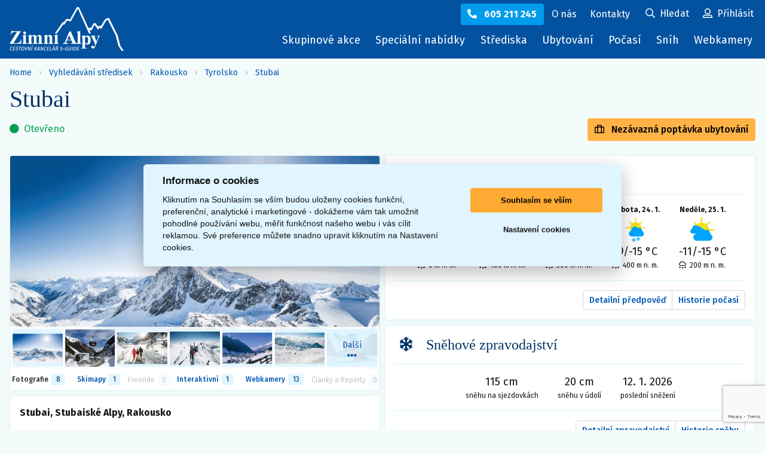

--- FILE ---
content_type: text/html; charset=UTF-8
request_url: https://www.zimni-alpy.cz/rakousko/stubai/
body_size: 26454
content:
<!DOCTYPE html>
<html lang="cs">
    <head>
        <meta http-equiv="x-dns-prefetch-control" content="on">
        <link rel="preconnect" href="https://fonts.googleapis.com">
        <link rel="preconnect" href="https://fonts.gstatic.com" crossorigin>
        <link rel="preconnect" href="https://maps.google.com">
        <link rel="preconnect" href="https://www.googleadservices.com">
        <link rel="preconnect" href="https://www.google.com">
        <link rel="preconnect" href="https://www.gstatic.com" crossorigin>
        <link rel="dns-prefetch" href="https://fonts.gstatic.com">
        <link rel="dns-prefetch" href="https://fonts.googleapis.com">
        <link rel="dns-prefetch" href="https://www.googleadservices.com">
        <link rel="dns-prefetch" href="https://maps.google.com">
        <meta charset="utf-8">
        <meta http-equiv="X-UA-Compatible" content="IE=edge">
        <meta name="viewport" content="width=device-width, initial-scale=1.0">

        <title>Stubai, kompletní informace o počasí, sněhu a ubytování v Stubai. | Zimni-Alpy.cz</title>

        <meta name="description" content="Stubai, Rakousko – lyžařské středisko. Přečtete si ski informace o Stubai, aktuální sněhové zpravodajství, předpověď počasí pro Stubai nebo si najděte ubytování.">
        <meta name="robots" content="index, follow">
        <meta name="author" content="© www.sluzby.cz s.r.o. (www.sluzby.cz) 2026">
        <meta name="format-detection" content="telephone=no">

        <link rel="stylesheet" href="https://fonts.googleapis.com/css2?family=Abril+Fatface&display=swap">
        <link rel="stylesheet" href="https://fonts.googleapis.com/css?family=Fira+Sans:400,400i,500,700&amp;subset=latin-ext">

                                                                        
                    <link rel="stylesheet" type="text/css" href="/cache/assets/app-css-55c5ed5-f87344d0d39b3ec6b9015a9b13c4dea8.css" media="screen"/>
        
        <style>
            [type="search"]::-webkit-search-cancel-button,
            [type="search"]::-webkit-search-decoration {
                display: block;
                -webkit-appearance: button;
            }
        </style>

        
        
                    <link rel="icon" type="image/x-icon" href="/favicon-zimni-alpy.png?v4">
        
        
                    <script type="application/ld+json">{"@context":"https://schema.org","@type":["Place","BreadcrumbList"],"name":"Stubai","description":"Stubai, Stubaiské Alpy, RakouskoÚdolí Stubai, dlouhé 35 km, je jedním z nejznámějších lyžařských středisek v Rakousku, kde díky ledovci je možné téměř celoroční lyžování (září-červen). Stubai se nachází pouhých 550 km od Prahy. \r\nStředisko Stubai svým návštěvníkům nabízí 140 km zasněžených sjezdových tratí všech obtížností, upravené běžecké stopy, romantické zimní turistické trasy a zábavné sáňkařské dráhy. Nezapomíná ani na příznivce snowboardingu, pro které jsou připraveny dva snowparky. Stubai se svými čtyřmi lyžařskými areály poskytuje bohatý výběr zimních radovánek pro každého.\r\nÚdolí Stubai se pyšní ideálními podmínkami pro běžecké lyžování. Okolí je protkáno sítí 130 km běžeckých stop všech obtížností. Milovníci turistiky mohou krásy údolí Stubai poznat na 80 km značených turistických tras, které vedou v nadmořské výšce 1 600 – 1 800 m. O zábavu se v oblasti Stubai postará 10 sáňkařských osvětlených drah nebo četná kluziště.\r\nÚdolí Stubai je rozděleno do čtyř lyžařských středisek – největší je ledovec Stubaier Gletscher, menší jsou pak střediska Schlick 2000, Neustif a Serles. Lyžaři si mohou zakoupit buď jeden společný skipas platný pro všechny areály v údolí Stubai, nebo samostatné skipasy pro jednotlivá střediska.\r\nÚdolí Stubai pravidelně získává ocenění „Tiroler Pistengütesiegel“, udělované střediskům s vynikající kvalitou lyžařských služeb. Noční život a nabídka aprés-ski je ve středisku Stubai velmi bohatá, navštívit můžete také wellness centrum s bazénem ve Fulpmes. \r\n ","url":"https://www.zimni-alpy.cz/rakousko/stubai/","itemListElement":[{"@type":"ListItem","position":1,"name":"Zimní Alpy","item":{"@type":"Thing","@id":"https://www.zimni-alpy.cz/"}},{"@type":"ListItem","position":2,"name":"Rakousko","item":{"@type":"Thing","@id":"https://www.zimni-alpy.cz/rakousko/"}},{"@type":"ListItem","position":3,"name":"Tyrolsko","item":{"@type":"Thing","@id":"https://www.zimni-alpy.cz/rakousko/tyrolsko/"}},{"@type":"ListItem","position":4,"name":"Stubai","item":{"@type":"Thing","@id":"https://www.zimni-alpy.cz/rakousko/stubai/"}}]}</script>
        
        <script>
    (function () {
        let count = 0;
        const allowed = () => count++ < 1;
        const formatStack = (stack) => String(stack.split("\n").find(line => line.trim().match(/:\d+:\d+$/))).trim();
        const log = (message, filename, lineno, colno) => fetch(new Request('\/js\u002Derror\u002Dlog\/default', {method: 'POST', body: new URLSearchParams({message, filename, lineno, colno}), headers: {'X-Requested-With': 'XMLHttpRequest'}})).catch(error => console.error(error));
        const logError = (error) => log(error.name + ': ' + error.message, typeof error.stack === 'string' ? formatStack(error.stack) : '', '0', '0');
        window.addEventListener('error', (event) => allowed() ? log(event.message, event.filename, event.lineno.toString(), event.colno.toString()) : undefined);
        window.addEventListener('unhandledrejection', (event) => allowed() ? (event.reason instanceof Error ? logError(event.reason) : log(String(event.reason), '', '0', '0')) : undefined);
    })();
    </script>
        <script>
            window.dataLayer = window.dataLayer || [];
        </script>

                    
                <meta name="google-site-verification" content="oM_y7UkcPdxZhEv3JPOYqEYV5BP0bBwavpu7Z7S-8iU" />
    <meta name="google-site-verification" content="j-EVZniXs_CtdPMc_qwQ1AuMj42fYoY0O7cgfqaCISM" />

    <meta name="google-site-verification" content="16EB7tzHhDcgIu2j99hK46oY114YP48l9Nm9Dp3mKzE" />

    <!-- Google Tag Manager -->
    <script>(function(w,d,s,l,i){w[l]=w[l]||[];w[l].push({'gtm.start':
                new Date().getTime(),event:'gtm.js'});var f=d.getElementsByTagName(s)[0],
            j=d.createElement(s),dl=l!='dataLayer'?'&l='+l:'';j.async=true;j.src=
            'https://www.googletagmanager.com/gtm.js?id='+i+dl;f.parentNode.insertBefore(j,f);
        })(window,document,'script','dataLayer','GTM-PX35DFC');</script>
    <!-- End Google Tag Manager -->

    
    
    
    
        
            </head>

    <body class="slt-subpage slt-page-resort slt-zalpy">
            <script src='/app/js/external/cookieconsent.js?v4' defer></script>
    <script defer>
        
        var cs_cookies = {
            "functional": [],
            "performance": [],
            "analytics": [],
            "marketing": []
        };

        function initCCWhenReady() {
            if (typeof initCookieConsent === "undefined") {
                setTimeout(initCCWhenReady, 100);
            } else {
                var cookieconsent = initCookieConsent();
                cookieconsent.run({
                    current_lang: 'cs',
                    page_scripts: true,

                    autorun: true,
                    delay: 0,
                    autoclear_cookies: true,
                    cookie_expiration: 365,
                    cookie_necessary_only_expiration: 7,

                    theme_css: '\/app\/css\/cookieconsent.css\u003Fv4',

                    gui_options: {
                        consent_modal: {
                            layout: 'cloud',            // box/cloud/bar
                            position: 'middle center',  // bottom/middle/top + left/right/center
                            transition: 'slide'         // zoom/slide
                        },
                        settings_modal: {
                            layout: 'box',              // box/bar
                            transition: 'slide',        // zoom/slide
                        }
                    },

                    onFirstAction: function (cookies) {
                        var dataLayer = window.dataLayer || [];
                        dataLayer.push({
                            event: 'consent_update'
                        });

                        if (cookieconsent.allowedCategory('necessary')) {
                            dataLayer.push({
                                event: 'CookieConsent',
                                consentType: 'necessary'
                            });
                        }

                        if (cookieconsent.allowedCategory('performance')) {
                            dataLayer.push({
                                event: 'CookieConsent',
                                consentType: 'performance'
                            });
                        }

                        if (cookieconsent.allowedCategory('analytics')) {
                            dataLayer.push({
                                event: 'CookieConsent',
                                consentType: 'analytics'
                            });
                        }

                        if (cookieconsent.allowedCategory('marketing')) {
                            dataLayer.push({
                                event: 'CookieConsent',
                                consentType: 'marketing'
                            });
                        }
                    },
                    onChange: function (cookies) {
                        var dataLayer = window.dataLayer || [];
                        dataLayer.push({
                            event: 'consent_update'
                        });
                        dataLayer.push({
                            event: 'CookieConsent',
                            consentType: 'preference_changed'
                        });
                        location.reload();
                    },
                    languages: {
                        'cs': {
                            consent_modal: {
                                title: "Informace o cookies",
                                description: 'Kliknutím na Souhlasím se vším budou uloženy cookies funkční, preferenční, analytické i marketingové - dokážeme vám tak umožnit pohodlné používání webu, měřit funkčnost našeho webu i vás cílit reklamou. Své preference můžete snadno upravit kliknutím na Nastavení cookies.',
                                primary_btn: {
                                    text: 'Souhlasím se vším',
                                    role: 'accept_all'  //'accept_selected' or 'accept_all'
                                },
                                secondary_btn: {
                                    text: 'Nastavení cookies',
                                    role: 'settings'   //'settings' or 'accept_necessary'
                                }
                            },
                            settings_modal: {
                                title: 'Nastavení cookies',
                                save_settings_btn: "Uložit nastavení",
                                accept_all_btn: "Souhlasím se vším",
                                reject_all_btn: "Odmítnout vše",
                                close_btn_label: "Zavřít",
                                cookie_table_headers: [{col1: "Služba"}, {col2: "Expirace cookies:"}],
                                blocks: [
                                    {
                                        title: "Používáme cookies",
                                        description: 'Soubory cookie používáme k analýze údajů o našich návštěvnících, ke zlepšení našich webových stránek, zobrazení personalizovaného obsahu a k tomu, abychom vám poskytli skvělý zážitek z webu.',
                                    }, {
                                        title: "Funkční Cookies",
                                        description: 'Tyto soubory cookie jsou nezbytné pro fungování webových stránek, není tedy možné je zakázat. Obvykle se nastavují v reakci na akci, kterou na webu sami provedete, jako je nastavení zabezpečení, přihlášení a vyplňování formulářů. Svůj prohlížeč můžete nastavit tak, aby blokoval soubory cookie nebo o nich zasílal upozornění. Tyto soubory cookie můžeme nastavit my nebo poskytovatelé třetích stran, jejichž služby na webu využíváme. Tyto soubory cookie neukládají žádné informace, které lze přiřadit konkrétní osobě.',
                                        toggle: {
                                            value: 'necessary',
                                            enabled: true,
                                            readonly: true
                                        },
                                        cookie_table: cs_cookies.functional
                                    },
                                    {
                                        title: "Preferenční Cookies",
                                        description: 'Tyto soubory cookie si zavádí externí služby a pomáhají webu, aby byl pro uživatele přívětivější. Typickým přikládam je mapa z Google nebo video z YouTube. Všechny tyto služby si ukládají svá cookies. ',
                                        toggle: {
                                            value: 'performance',
                                            enabled: false,
                                            readonly: false
                                        },
                                        cookie_table: cs_cookies.performance
                                    },
                                    {
                                        title: "Analytická Cookies",
                                        description: 'Tyto soubory cookie se používají ke zlepšení fungování webových stránek. Umožňují nám rozpoznat a sledovat počet návštěvníků a sledovat, jak návštěvníci web používají. Pomáhají nám zlepšovat způsob, jakým webové stránky fungují, například tím, že uživatelům umožňují snadno najít to, co hledají. Tyto soubory cookie neshromažďují informace, které by vás mohly identifikovat. Pomocí těchto nástrojů analyzujeme a pravidelně zlepšujeme funkčnost našich webových stránek. Získané statistiky můžeme využít ke zlepšení uživatelského komfortu a k tomu, aby byla návštěva Webu pro vás jako uživatele zajímavější.',
                                        toggle: {
                                            value: 'analytics',
                                            enabled: false,
                                            readonly: false
                                        },
                                        cookie_table: cs_cookies.analytics
                                    }, {
                                        title: "Marketingová cookies",
                                        description: 'Používají se ke sledování preferencí webu uživatele za účelem cílení reklamy, tj. zobrazování marketingových a reklamních sdělení (i na stránkách třetích stran), které mohou návštěvníka webu zajímat, v souladu s těmito preferencemi. Marketingové cookies využívají nástroje externích společností. Tyto marketingové soubory cookie budou použity pouze s vaším souhlasem.',
                                        toggle: {
                                            value: 'marketing',
                                            enabled: false,
                                            readonly: false
                                        },
                                        cookie_table: cs_cookies.marketing
                                    }
                                ]
                            }
                        }

                    }
                });
            }
        }

        initCCWhenReady();

            </script>

            <style>
            #cc_div {
                --cc-bg: #e0f5ff;  /* barva pozadí */
                --cc-text: hsl(210, 2%, 8%);  /* hlavní barva textu */
                --cc-btn-primary-bg: #ffaa33;  /* barva tlačítka souhlas */
                --cc-btn-primary-text: #000; /* barva hlavního tlačítka */
                --cc-btn-primary-hover-bg: hsl(35, 100%, 75%); /* barva po najetí na tlačítko souhlas */
                --cc-btn-secondary-bg: none;  /* pozadí tlačítka odmítnout */
                --cc-btn-secondary-text: var(--cc-text); /* barva druhého tlačítka */
                --cc-btn-secondary-hover-bg: none; /* barva po najetí nastavení cookies */
                --cc-toggle-bg-on: #0252a0;
                --cc-cookie-category-block-bg: #fff;
                --cc-cookie-category-block-bg-hover: #cdeeff;
                --cc-section-border: #0252a0;
            }
        </style>
    

        
        
                    <div class="slt-site-wrap">
                    <header class="slt-masthead" role="banner">
    <div class="slt-container">
        <strong class="slt-site-branding">
            <a href="/" rel="home">
                                                            <svg id="Layer_1" data-name="Layer 1" xmlns="http://www.w3.org/2000/svg" viewBox="0 0 511 196"><defs><style>.cls-1{fill:#fff;fill-rule:evenodd;}</style></defs><title>Zimní Alpy</title><path class="cls-1" d="M57,165H78v-3H74.21l0-.06c-.64-.76-1-2.51-1-5.27v-33L57,128.08v1.55c1.82.1,3,.54,3.68,1.32s.95.29.95,3v22.71c0,2.76-.27,4.44-.82,5.06l-.27.27H57Zm5.87-53.8a6.42,6.42,0,1,0,4.56-1.9A6.2,6.2,0,0,0,62.87,111.2ZM128,165h20v-3h-3.6l-.13-.15c-.55-.72-.83-2.58-.83-5.56V140.4a31.78,31.78,0,0,0-.93-9,9.45,9.45,0,0,0-3.3-4.68,10.36,10.36,0,0,0-6.45-1.83,13.27,13.27,0,0,0-6.35,1.65,24.8,24.8,0,0,0-6.39,5.41,10.76,10.76,0,0,0-3.88-5.33,11,11,0,0,0-6.31-1.73,13,13,0,0,0-6,1.39,22.65,22.65,0,0,0-5.92,4.84v-7.46l-15.72,4.45v1.55c1.72.24,2.84.71,3.38,1.42s.8.31.8,3.27v21.94c0,3-.23,4.78-.67,5.37a4,4,0,0,1-.35.37H82v3h20v-3H99a4.08,4.08,0,0,1-.25-.33q-.8-1.32-.79-5.38V135.52a17.54,17.54,0,0,1,4.17-4.43,5.74,5.74,0,0,1,3.08-.87,3.51,3.51,0,0,1,2.13.74,4.07,4.07,0,0,1,1.41,2.09,29.8,29.8,0,0,1,.42,6.58v16.66a19.42,19.42,0,0,1-.31,4.4,3.27,3.27,0,0,1-.78,1.31H105v3h20v-3h-3.25a3,3,0,0,1-.34-.46q-.72-1.08-.72-5.25V135.52a16.75,16.75,0,0,1,3.71-3.94,6.33,6.33,0,0,1,3.66-1.31,3.37,3.37,0,0,1,2.1.69,3.93,3.93,0,0,1,1.32,2.11,30.4,30.4,0,0,1,.42,6.56v16.66c0,2.67-.26,4.39-.77,5.14a3.75,3.75,0,0,1-.47.57H128Zm25.07-36.92v1.55c1.71.24,2.85.71,3.4,1.42s.82.31.82,3.27v21.94q0,4.49-.72,5.37a3.92,3.92,0,0,1-.34.37H153v3h20v-3h-3.19a2,2,0,0,1-.18-.23c-.53-.77-.8-2.59-.8-5.48V135.52q3.07-5.1,6.63-5.1a3.09,3.09,0,0,1,1.95.7,3.89,3.89,0,0,1,1.26,1.93,26.87,26.87,0,0,1,.39,6v17.23c0,2.71-.23,4.42-.67,5.14a3.7,3.7,0,0,1-.46.57H175v3h20v-3h-3.45l-.13-.15c-.55-.72-.82-2.58-.82-5.56V141.22a40.3,40.3,0,0,0-.67-9.1,10,10,0,0,0-3.29-5.17,9.35,9.35,0,0,0-6.26-2.09,12.12,12.12,0,0,0-5.85,1.47,22.89,22.89,0,0,0-5.7,4.71v-7.41ZM219,162h-3l-.05-.06c-.64-.76-.95-2.51-.95-5.27V123.18l-16.18,4.45v1.55c1.82.11,3,.55,3.68,1.32s1,2.52,1,5.24v20.93c0,2.76-.28,4.44-.83,5.06a3.44,3.44,0,0,1-.27.27H199v3h20ZM258.49,146l8.66-19.47L275.47,146ZM322,165.06V162h-4.63c-.51-.87-.76-2.53-.76-5V106.5L300.43,111v1.55c1.82.1,3.05.54,3.68,1.31s1,2.52,1,5.23v38c0,2.66-.26,4.32-.77,5H298q-1.86-1.71-4.79-8.28L273,107.41l-6.49,4.22-16.56,40.9Q247,159,245.1,161a5.54,5.54,0,0,0-.73,1H239v3h23v-3h-7.26a3.86,3.86,0,0,1-1.19-3,12.3,12.3,0,0,1,1.13-4.49L257,149h19.86l3,7.18c.75,1.79,1.16,2.83,1.23,3.09a4.71,4.71,0,0,1,.26,1.48,2.4,2.4,0,0,1-.31,1.26H275v3.06Zm15.79-26.52q2.68-6.06,6.92-6.07a4.88,4.88,0,0,1,4.23,2.4q2.37,3.69,2.37,13.65,0,9.71-2.16,13.18a4.31,4.31,0,0,1-3.72,2.3q-4.08,0-7.64-5Zm4.34,28.29a12.88,12.88,0,0,0,6,1.44,13.65,13.65,0,0,0,8-2.53,15.7,15.7,0,0,0,5.48-7.4,29.26,29.26,0,0,0,1.89-10.7,28,28,0,0,0-1.84-10.16,16.54,16.54,0,0,0-5.35-7.39,12.62,12.62,0,0,0-7.79-2.66,12,12,0,0,0-6.61,1.95,14.12,14.12,0,0,0-4.14,4.27v-7.46l-16.23,4.45v1.55c1.86.11,3.1.55,3.74,1.33s.95.3.95,3v41.2q0,4-.87,5l-.28.27H320v3h25v-3h-6.11a3.38,3.38,0,0,1-.63-1,12.1,12.1,0,0,1-.47-4.13V163.18A15.85,15.85,0,0,0,342.13,166.83Zm31.8,8c-.59-1.06-1.95-1.31-3.33-1.31a4.76,4.76,0,0,0-3.63,1.57A5.55,5.55,0,0,0,365.5,179a6.25,6.25,0,0,0,2.14,4.76,7.89,7.89,0,0,0,5.59,2,8.92,8.92,0,0,0,7.16-3.52q2-2.51,6.24-13.33l11.08-28.8q2.78-7.38,4-8.64a4.85,4.85,0,0,1,3.12-1.48v-1.55h-13V130a5.85,5.85,0,0,1,3.58,1,3.17,3.17,0,0,1,1,2.46q0,2.43-2.42,8.74L389.46,154l-6.64-15.25c-1.38-3.1-2.07-5.18-2.07-6.26a2.14,2.14,0,0,1,.83-1.67,5,5,0,0,1,2.88-.81v-1.55h-20.6V130A7,7,0,0,1,367.1,132q1.33,1.5,4.17,8.05l12.52,28.8-1.18,3.28S377.38,181,373.93,174.79ZM9.76,177.86a7.27,7.27,0,0,0-3.61,1,8.75,8.75,0,0,0-3,2.89,12.07,12.07,0,0,0-1.71,4.58,10.45,10.45,0,0,0,.05,4.59,5.16,5.16,0,0,0,1.91,2.9,5.65,5.65,0,0,0,3.38,1,7.62,7.62,0,0,0,2.83-.52,7,7,0,0,0,2.17-1.31l-.88-1.44a13.72,13.72,0,0,1-1.84,1,4.65,4.65,0,0,1-1.87.36,3.23,3.23,0,0,1-3-1.61q-.95-1.59-.35-5a9.53,9.53,0,0,1,2.13-5,4.85,4.85,0,0,1,3.57-1.56,4.19,4.19,0,0,1,2.94,1.21L14,179.47a6,6,0,0,0-1.83-1.23A6.64,6.64,0,0,0,9.76,177.86ZM25.46,180l.58-1.81H17.18L14.3,194.49h9l.32-1.8H16.87l1-5.6h5.51l.31-1.81h-5.5l.94-5.33Zm8.67-2.09a7,7,0,0,0-2.77.55,5.53,5.53,0,0,0-2.1,1.52,4.49,4.49,0,0,0-1,2.2,3.23,3.23,0,0,0,.65,2.9,7.77,7.77,0,0,0,3.36,1.82,9.52,9.52,0,0,1,2,.85,2.19,2.19,0,0,1,.89,1,2.4,2.4,0,0,1,.07,1.33,3.12,3.12,0,0,1-1.38,2.18,4.74,4.74,0,0,1-2.64.74,4.89,4.89,0,0,1-3.93-1.71l-1.56,1.45a6.39,6.39,0,0,0,5.18,2.11,8.27,8.27,0,0,0,3.23-.61,6.11,6.11,0,0,0,2.32-1.71,5.48,5.48,0,0,0,1.14-2.52,4,4,0,0,0-.2-2.43A3.47,3.47,0,0,0,36,186a12.73,12.73,0,0,0-2.38-1,11.11,11.11,0,0,1-2.1-.84,2.07,2.07,0,0,1-.9-.89,2.14,2.14,0,0,1-.07-1.2,2.44,2.44,0,0,1,1.13-1.73,4.06,4.06,0,0,1,2.23-.6,4.9,4.9,0,0,1,1.84.34,4.83,4.83,0,0,1,1.58,1.13l1.53-1.42a6.11,6.11,0,0,0-2-1.44A7.11,7.11,0,0,0,34.13,177.86ZM52,180.06l.57-1.92H40.88l-.34,1.92h4.65l-2.54,14.43h2.26l2.54-14.43Zm8-.35q4.52,0,3.35,6.62t-5.68,6.59a3.22,3.22,0,0,1-3-1.59q-.91-1.59-.32-5a10,10,0,0,1,2.08-5A4.66,4.66,0,0,1,60,179.71Zm.33-1.85a7.43,7.43,0,0,0-3.78,1,8.54,8.54,0,0,0-3,2.93,12.69,12.69,0,0,0-1.67,4.55,10.24,10.24,0,0,0,.06,4.58,5,5,0,0,0,1.92,2.87,5.78,5.78,0,0,0,3.44,1,7.51,7.51,0,0,0,3.8-1,8.45,8.45,0,0,0,2.93-2.9,12.41,12.41,0,0,0,1.67-4.55,10.49,10.49,0,0,0,0-4.6,5.12,5.12,0,0,0-1.91-2.89A5.83,5.83,0,0,0,60.33,177.86Zm12.85,16.63,8.1-16.35H79L72.45,192l-1.66-13.9H68.37l2.39,16.35Zm19.19,0,2.88-16.35H93.14l-1.57,8.92c-.16.86-.28,1.8-.39,2.83S91,191.64,91,192l-4.27-13.9H83.79l-2.88,16.35H83l1.32-7.5c.23-1.31.4-2.43.51-3.35s.21-1.94.31-3l4.2,13.88Zm12.22-19.78-.63-1.83-5.2,2.54.37,1.16Zm-5.25,19.78,2.89-16.35H100l-2.89,16.35Zm13.17,0,2.89-16.35h-2.26l-2.89,16.35Zm6.57,0h2.78l-5.08-8.87,7.52-7.48h-2.57l-7.56,7.62Zm13-5.93H127l4.07-8.54ZM130,178.14l-8.14,16.35h2.29l2-4.11h6.2l.51,4.11h2.37l-2.34-16.35Zm19.09,16.35L152,178.14h-2.11l-1.58,8.92c-.15.86-.28,1.8-.38,2.83s-.16,1.75-.18,2.15l-4.27-13.9h-2.94l-2.89,16.35h2.12l1.32-7.5c.23-1.31.4-2.43.5-3.35s.22-1.94.31-3l4.2,13.88Zm13.35-16.63a7.33,7.33,0,0,0-3.62,1,8.64,8.64,0,0,0-2.95,2.89,12.25,12.25,0,0,0-1.72,4.58,10.29,10.29,0,0,0,.06,4.59,5.06,5.06,0,0,0,1.91,2.9,5.65,5.65,0,0,0,3.38,1,7.62,7.62,0,0,0,2.83-.52,7.13,7.13,0,0,0,2.17-1.31l-.89-1.44a13.13,13.13,0,0,1-1.84,1,4.62,4.62,0,0,1-1.87.36,3.2,3.2,0,0,1-3-1.61c-.64-1.06-.75-2.72-.36-5a9.53,9.53,0,0,1,2.14-5,4.81,4.81,0,0,1,3.56-1.56,4.21,4.21,0,0,1,2.95,1.21l1.48-1.45a5.84,5.84,0,0,0-1.83-1.23A6.58,6.58,0,0,0,162.44,177.86ZM178.13,180l.58-1.81h-8.85L167,194.49h9l.32-1.8h-6.78l1-5.6H176l.32-1.81h-5.51l.94-5.33Zm4.3,12.57L185,178.14h-2.25l-2.89,16.35h8.71l.61-2Zm20.1-17.81-.63-1.83-5.19,2.54.36,1.16Zm-2.85,13.85h-5.1l4.07-8.54Zm.22,1.82.51,4.11h2.38l-2.34-16.35H197.6l-8.13,16.35h2.28l2-4.11ZM217.51,174l-.74-1.07-3.36,1.92-2.64-1.92L209.62,174l2.77,2.61h1.45Zm-6.22,11.83H209l1-5.93h2a4.42,4.42,0,0,1,2.81.68,2.21,2.21,0,0,1,.53,2.19,3.44,3.44,0,0,1-1.32,2.34A4.8,4.8,0,0,1,211.29,185.83Zm0,1.73,2.69,6.93h2.69l-3.12-7.33a6.75,6.75,0,0,0,2.94-1.61,5,5,0,0,0,1.36-2.78,3.44,3.44,0,0,0-1-3.46,6.88,6.88,0,0,0-4.44-1.17h-4.29l-2.89,16.35h2.26l1.22-6.93Zm21.73-9.7a7,7,0,0,0-2.77.55,5.53,5.53,0,0,0-2.1,1.52,4.49,4.49,0,0,0-1,2.2,3.23,3.23,0,0,0,.65,2.9,7.77,7.77,0,0,0,3.36,1.82,9.52,9.52,0,0,1,2,.85,2.19,2.19,0,0,1,.89,1,2.4,2.4,0,0,1,.07,1.33,3.12,3.12,0,0,1-1.38,2.18,4.72,4.72,0,0,1-2.64.74,4.89,4.89,0,0,1-3.93-1.71l-1.56,1.45a6.39,6.39,0,0,0,5.18,2.11,8.27,8.27,0,0,0,3.23-.61,6.11,6.11,0,0,0,2.32-1.71,5.48,5.48,0,0,0,1.14-2.52,4,4,0,0,0-.2-2.43,3.47,3.47,0,0,0-1.38-1.51,12.73,12.73,0,0,0-2.38-1,11.11,11.11,0,0,1-2.1-.84,2.07,2.07,0,0,1-.9-.89,2.14,2.14,0,0,1-.07-1.2,2.45,2.45,0,0,1,1.14-1.73,4,4,0,0,1,2.22-.6,5,5,0,0,1,1.85.34,4.9,4.9,0,0,1,1.57,1.13l1.53-1.42a6.11,6.11,0,0,0-2-1.44A7.11,7.11,0,0,0,233,177.86Zm6.41,8.28-.33,1.85h6.73l.32-1.85Zm18-8.28a7.62,7.62,0,0,0-3.67,1,9.07,9.07,0,0,0-3.1,2.9,11.32,11.32,0,0,0-1.78,4.56c-.49,2.77-.26,4.88.68,6.31a5,5,0,0,0,4.52,2.16,11.69,11.69,0,0,0,5.77-1.45l1.39-7.89h-5.39l-.06,1.83h2.9l-.87,4.9a6.71,6.71,0,0,1-3.24.76,3.17,3.17,0,0,1-3.06-1.59c-.56-1.06-.64-2.73-.24-5a10.45,10.45,0,0,1,1.33-3.75,6.22,6.22,0,0,1,2.1-2.16,5.05,5.05,0,0,1,4.28-.37,4.91,4.91,0,0,1,1.51,1l1.57-1.38a6.46,6.46,0,0,0-2-1.36A6.93,6.93,0,0,0,257.34,177.86Zm18.05,11.39,2-11.11h-2.28l-1.93,10.94a4.93,4.93,0,0,1-1.36,2.86,3.93,3.93,0,0,1-2.78.94,2.8,2.8,0,0,1-2.42-.95,3.68,3.68,0,0,1-.35-2.85l1.93-10.94h-2.25l-2,11.11a4.27,4.27,0,0,0,4.72,5.52,7.29,7.29,0,0,0,3.22-.7,6.14,6.14,0,0,0,2.31-1.94A6.86,6.86,0,0,0,275.39,189.25Zm6,5.24,2.89-16.35H282l-2.88,16.35ZM290.83,180h1.66a6.44,6.44,0,0,1,2.6.46,3,3,0,0,1,1.55,1.85,8.18,8.18,0,0,1,0,4c-.43,2.46-1.21,4.15-2.32,5.08a6,6,0,0,1-3.95,1.4h-1.83Zm1.48-1.81H288.9L286,194.49h3.92a9.6,9.6,0,0,0,5.77-1.86q2.57-1.86,3.38-6.4c.54-3.1.17-5.22-1.13-6.37A8.27,8.27,0,0,0,292.31,178.14Zm20,1.81.58-1.81h-8.85l-2.89,16.35h9l.32-1.8h-6.78l1-5.6h5.5l.32-1.81h-5.51L306,180ZM376.26,72.12,364.81,94.43l-6.16-4.28L354.3,96.3,310.46,0h-9.35L270.28,55.4l-8.14-2.51,0,0h-8.65l-9.67,14.49H238l-35.62,51.5h8.91l27.86-40.3h6.1l12.22-18.31,16.08,3.38,1.71-2.2L305.79,6.33l49.46,111.6h8.9L358,104.3l1.86-3,6.43,4.28,14.41-27L396.33,102l7.26-10.77,5.1,5.66,2.4-.08,20.66-34.92,8-5.94,35.63,71.6,11.76,45.9,15,22.51H511l-14.95-22.51-11.76-45.9L445.38,49.08h-8.9l-11.22,8.57-15.61,26-9.53,0-3.21,4.69-12-16.17ZM4.62,124.65H6.16a20.82,20.82,0,0,1,2.64-6.5A13.32,13.32,0,0,1,13,113.9a15.71,15.71,0,0,1,5.41-2.3,41.37,41.37,0,0,1,6.36-.31h8.31L0,164.71H51.43l2.32-20.47H52.1a22.18,22.18,0,0,1-4.91,10.68,18.79,18.79,0,0,1-8.52,5.7q-3,1-10.6,1H17.42l33-53.42H14.91L8.74,105.8Z"/></svg>
                                                </a>
        </strong>

                    <nav class="slt-site-navigation" role="navigation">
    <div id="slt-site-nav-main" class="navbar-collapse collapse">
        <ul class="slt-nav-destinations">
            <li>
                <a href="/skupinove-a-firemni-akce/">Skupinové akce</a>
            </li>

                        <li>
                <a href="/lyzarske-zajezdy">Speciální nabídky</a>
            </li>

                        <li>
                <a href="/vyhledavac-stredisek"><span class="sr-only">Lyžařská </span><span>střediska</span></a>
            </li>

                        <li>
                <a href="/ubytovani-v-alpach">Ubytování<span class="sr-only"> v Alpách</span></a>
            </li>

                        <li>
                <a href="/predpoved-pocasi"><span class="sr-only">Předpověď </span><span>počasí</span></a>
            </li>

                        <li>
                <a href="/snehove-zpravodajstvi">Sníh<span class="sr-only"> a sněhové zpravodajství</span></a>
            </li>

                        <li>
                <a href="/webkamery">Webkamery</a>
            </li>
        </ul>

        <ul class="slt-nav-help">
            <li class="slt-call">
                <a href="tel:+420605211245">
                    <i class="fa fa-phone fa-flip-horizontal" aria-hidden="true"></i>
                    <span>605 211 245</span>
                </a>
            </li>

                        <li>
                <a href="/o-nas/">
                    <span>O nás</span>
                </a>
            </li>

                        <li>
                <a href="/kontakt/">
                    <span>Kontakty</span>
                </a>
            </li>
        </ul>
    </div>

    <ul class="slt-nav-search-n-user">
        <li>
            <div id="app-main-search-dropdown" class="dropdown slt-search">
                <button id="searchnav-label" class="dropdown-toggle" type="button" data-toggle="dropdown" aria-haspopup="true" aria-expanded="false" aria-label="Uživatelský účet">
                    <i class="far fa-search" aria-hidden="true"></i>
                    <span>Hledat</span>
                </button>

                <div id="app-main-search" class="dropdown-menu slt-filter-dropdown" aria-labelledby="searchnav-label">
                    <div class="slt-header">
                        <div class="slt-form-group">
                            <input id="app-main-search-input" type="search" name="" placeholder="Hledat…" autocomplete="off" class="slt-form-control">

                                                    </div>
                    </div>

                    <div class="slt-content">
                        <div class="search-results"></div>
                    </div>
                </div>
            </div>
        </li>

        <li>
            <div class="dropdown slt-user">
                <button id="usernav-label" class="dropdown-toggle" type="button" data-toggle="dropdown" aria-haspopup="true" aria-expanded="false" aria-label="Uživatelský účet">
                    <i class="far fa-user-alt"></i>
                                            <span>Přihlásit</span>
                                    </button>

                <ul class="dropdown-menu" aria-labelledby="usernav-label">
                                            <li>
                                                        <a href="/login" title="Přihlásit" rel="nofollow">
                                <i class="fa fa-fw fa-sign-in-alt" aria-hidden="true"></i><span>Přihlásit</span>
                            </a>
                        </li>

                        <li>
                            <a href="/registrace/">
                                <i class="fa fa-fw fa-user-plus" aria-hidden="true"></i><span>Registrovat</span>
                            </a>
                        </li>
                                    </ul>
            </div>
        </li>
    </ul>

    <button type="button" class="navbar-toggle collapsed" data-toggle="collapse" data-target="#slt-site-nav-main" aria-expanded="false" aria-label="Zobrazit/skrýt navigaci">
        <i class="far fa-bars" aria-hidden="true"></i>
        <span>Menu</span>
    </button>
</nav>

        
        
            </div>
</header>


                                    
                
                <div class="slt-container app-hcsticky-container">
                            <nav class="slt-breadcrumbs" role="navigation" aria-labeledby="slt-breadcrumbs-title">
        <header id="slt-breadcrumbs-title" class="sr-only">
            <strong>Drobečková navigace</strong>
        </header>

        <ol class="slt-navlist">
            <li class="slt-navlist-item slt-country">
                <a class="slt-navlist-link" href="/">Home</a>
            </li>

                            <li class="slt-navlist-item">
                    <span class="slt-navlist-item-title">Vyhledávání středisek</span>
                    <a class="slt-navlist-link" href="/vyhledavac-stredisek">Vyhledávání středisek</a>
                </li>
                            <li class="slt-navlist-item">
                    <span class="slt-navlist-item-title">Stát</span>
                    <a class="slt-navlist-link" href="/vyhledavac-stredisek/rakousko">Rakousko</a>
                </li>
                            <li class="slt-navlist-item">
                    <span class="slt-navlist-item-title">Kraj</span>
                    <a class="slt-navlist-link" href="/rakousko/tyrolsko/">Tyrolsko</a>
                </li>
                            <li class="slt-navlist-item">
                    <span class="slt-navlist-item-title">Středisko</span>
                    <a class="slt-navlist-link" href="/rakousko/stubai/">Stubai</a>
                </li>
                    </ol>
    </nav>

                    <main class="slt-site-main" role="main">
                                <header class="slt-page-header app-hcsticky" xmlns:v="http://rdf.data-vocabulary.org/#" typeof="v:Review">
        <div class="slt-container">
            <h1 class="slt-page-title" property="v:itemreviewed">Stubai</h1>

                            <div class="slt-page-metadata">
                    <dl class="slt-status">
                        <dt class="sr-only">Stav:</dt>
                                                    <dd class="slt-text-success">Otevřeno</dd>
                                            </dl>

                    <nav class="slt-header-nav">
                                                    <a class="slt-btn slt-btn-orange" href="/nabidka-na-miru/?resort=503">
                                <i class="far fa-suitcase" aria-hidden="true"></i>
                                <span class="slt-label">Nezávazná poptávka ubytování</span>
                            </a>
                                            </nav>
                </div>
            
                            <span property="v:rating" style="display:none;">4.8</span>
            
            <span property="v:reviewer" style="display:none;">Zimní Alpy</span>
        </div>
    </header>

    <div class="slt-section-content">
        <div class="slt-col-wrap">
            <div class="slt-col-half">
                <div class="slt-card-list">
                    <article class="slt-card slt-multimedia">
    <header class="slt-card-header">
        <h2 class="slt-card-title">Multimédia</h2>
    </header>

    <figure class="slt-card-content slt-bt-0 slt-bbr-0">
                    <a class="slt-thumbnail" href="/cache/images/full-gallery-zimni-alpy/default/18/13718-gletscher-00017.jpg" title="Stubai na Zimní Alpy" data-gallery="images">
                <img src="/cache/images/720x540/default/18/13718-gletscher-00017.jpg" alt="Stubai Zimní Alpy"/>
            </a>
            </figure>

    <ul id="tab-collapse" class="nav nav-tabs slt-nav-tabs" role="tablist">
        <li class="active">
                            <a href="#mm-tab-gallery" aria-controls="mm-tab-gallery" role="tab" data-toggle="tab">
                    Fotografie
                    <span class="slt-badge">
                        <span class="sr-only">(</span>8<span class="sr-only">)</span>
                    </span>
                </a>
                    </li>

        <li class="">
                            <a href="#" role="button" onclick="showModal('app-skimap-normal-modal', 0);">
                    Skimapy
                    <span class="slt-badge">
                        <span class="sr-only">(</span>1<span class="sr-only">)</span>
                    </span>
                </a>
                    </li>

        <li>
                            <span>
                    Freeride
                    <span class="slt-badge">
                        <span class="sr-only">(</span>0<span class="sr-only">)</span>
                    </span>
                </span>
                    </li>

        <li>
                            <a href="#mm-tab-interactive" aria-controls="mm-tab-interactive" role="tab" data-toggle="tab">
                    Interaktivní
                    <span class="slt-badge">
                        <span class="sr-only">(</span>1<span class="sr-only">)</span>
                    </span>
                 </a>
                    </li>

        <li>
                            <a href="#mm-tab-webcam" aria-controls="mm-tab-webcam" role="tab" data-toggle="tab">
                    Webkamery
                    <span class="slt-badge">
                        <span class="sr-only">(</span>13<span class="sr-only">)</span>
                    </span>
                </a>
                    </li>

        <li>
                            <span>
                    Články a Reporty
                    <span class="slt-badge">
                        <span class="sr-only">(</span>0<span class="sr-only">)</span>
                    </span>
                </span>
                    </li>
    </ul>

    <div class="tab-content">
        <article id="mm-tab-gallery" class="tab-pane fade in active slt-panel" role="tabpanel">
                            <header class="slt-block-header">
                    <strong class="slt-block-title">Fotogalerie</strong>
                </header>

                <figure class="slt-panel-content slt-linkedgall">
                                            <div class="slt-thumbnail-wrap">
                            <a class="slt-thumbnail" href="/cache/images/full-gallery-zimni-alpy/default/18/13718-gletscher-00017.jpg" title="Stubai na Zimní Alpy" data-gallery="images" role="listitem">
                                <figure class="slt-figure-ratio">
                                    <span class="slt-inner">
                                        <img src="/cache/images/160x120/default/18/13718-gletscher-00017.jpg" alt="Stubai 1 Zimní Alpy"/>
                                    </span>
                                </figure>
                            </a>
                        </div>
                                            <div class="slt-thumbnail-wrap">
                            <a class="slt-thumbnail" href="/cache/images/full-gallery-zimni-alpy/default/19/13719-427071cec6.jpg" title="Stubai na Zimní Alpy" data-gallery="images" role="listitem">
                                <figure class="slt-figure-ratio">
                                    <span class="slt-inner">
                                        <img src="/cache/images/160x120/default/19/13719-427071cec6.jpg" alt="Stubai 2 Zimní Alpy"/>
                                    </span>
                                </figure>
                            </a>
                        </div>
                                            <div class="slt-thumbnail-wrap">
                            <a class="slt-thumbnail" href="/cache/images/full-gallery-zimni-alpy/default/20/13720-big-family-stubai-winter-15.jpg" title="Stubai na Zimní Alpy" data-gallery="images" role="listitem">
                                <figure class="slt-figure-ratio">
                                    <span class="slt-inner">
                                        <img src="/cache/images/160x120/default/20/13720-big-family-stubai-winter-15.jpg" alt="Stubai 3 Zimní Alpy"/>
                                    </span>
                                </figure>
                            </a>
                        </div>
                                            <div class="slt-thumbnail-wrap">
                            <a class="slt-thumbnail" href="/cache/images/full-gallery-zimni-alpy/default/21/13721-freeride-runs-powder-department-stubaier-gletscher.jpg" title="Stubai na Zimní Alpy" data-gallery="images" role="listitem">
                                <figure class="slt-figure-ratio">
                                    <span class="slt-inner">
                                        <img src="/cache/images/160x120/default/21/13721-freeride-runs-powder-department-stubaier-gletscher.jpg" alt="Stubai 4 Zimní Alpy"/>
                                    </span>
                                </figure>
                            </a>
                        </div>
                                            <div class="slt-thumbnail-wrap">
                            <a class="slt-thumbnail" href="/cache/images/full-gallery-zimni-alpy/default/22/13722-happy-stubai-hotel-hostel-neustift-stubaital-gletscherblick-galerie.jpg" title="Stubai na Zimní Alpy" data-gallery="images" role="listitem">
                                <figure class="slt-figure-ratio">
                                    <span class="slt-inner">
                                        <img src="/cache/images/160x120/default/22/13722-happy-stubai-hotel-hostel-neustift-stubaital-gletscherblick-galerie.jpg" alt="Stubai 5 Zimní Alpy"/>
                                    </span>
                                </figure>
                            </a>
                        </div>
                                            <div class="slt-thumbnail-wrap">
                            <a class="slt-thumbnail" href="/cache/images/full-gallery-zimni-alpy/default/23/13723-happy-stubai-hotel-hostel-neustift-stubaital-panorama-jump-piste-galerie.jpg" title="Stubai na Zimní Alpy" data-gallery="images" role="listitem">
                                <figure class="slt-figure-ratio">
                                    <span class="slt-inner">
                                        <img src="/cache/images/160x120/default/23/13723-happy-stubai-hotel-hostel-neustift-stubaital-panorama-jump-piste-galerie.jpg" alt="Stubai 6 Zimní Alpy"/>
                                    </span>
                                </figure>
                            </a>
                        </div>
                                            <div class="slt-thumbnail-wrap">
                            <a class="slt-thumbnail" href="/cache/images/full-gallery-zimni-alpy/default/24/13724-schneeschuhwandern-stubaital-1.jpg" title="Stubai na Zimní Alpy" data-gallery="images" role="listitem">
                                <figure class="slt-figure-ratio">
                                    <span class="slt-inner">
                                        <img src="/cache/images/160x120/default/24/13724-schneeschuhwandern-stubaital-1.jpg" alt="Stubai 7 Zimní Alpy"/>
                                    </span>
                                </figure>
                            </a>
                        </div>
                    
                                            <a class="sr-only" href="/cache/images/full-gallery-zimni-alpy/default/25/13725-skigebiet-stubaier-gletscher-tirol-07.jpg" title="Stubai na Zimní Alpy" data-gallery="images" role="listitem">Další náhled</a>
                                    </figure>
                    </article>

        <article id="mm-tab-skimap" class="tab-pane fade  slt-panel" role="tabpanel">
                            <header class="slt-block-header">
                    <strong class="slt-block-title">Skimapy</strong>
                </header>

                <figure class="slt-panel-content slt-linkedout">
                                            
            <div class="slt-thumbnail-wrap">
            <a class="slt-thumbnail" href="#" onclick="showModal('app-skimap-normal-modal', 0);">
                <figure class="slt-figure-ratio">
                    <span class="slt-inner">
                                                    <img src="/cache/images/160x120/default/85/2085-705428.jpg" alt="Skimapa Stubai 1 Zimní Alpy">
                                            </span>
                </figure>
            </a>
        </div>
                        
                                    </figure>
                    </article>

        <article id="mm-tab-freeride" class="tab-pane fade slt-panel" role="tabpanel">
                    </article>

        <article id="mm-tab-interactive" class="tab-pane fade slt-panel" role="tabpanel">
                            <header class="slt-block-header">
                    <strong class="slt-block-title">Interaktivní skimapy</strong>
                </header>

                <figure class="slt-panel-content slt-linkedout">
                                            
            <div class="slt-thumbnail-wrap">
            <a class="slt-thumbnail" href="#" onclick="showModal('app-skimap-interactive-modal', 0);">
                <figure class="slt-figure-ratio">
                    <span class="slt-inner">
                        <img src="/app/img/no-image-80.png?v4" alt="Skimapa interaktivní Stubai 1 Zimní Alpy">
                    </span>
                </figure>
            </a>
        </div>
                        
                                    </figure>
                    </article>

        <article id="mm-tab-webcam" class="tab-pane fade slt-panel" role="tabpanel">
                            <header class="slt-block-header">
                    <strong class="slt-block-title">Webkamery</strong>
                </header>

                <figure class="slt-panel-content slt-linkedout">
                                            <div class="slt-thumbnail-wrap">
                            <a class="slt-thumbnail" href="#" title="Webkamera Stubai" onclick="showModal('app-webcam-modal', 0);">
                                <figure class="slt-figure-ratio slt-bgcover" style="background-image: url('https://wtvthmb.feratel.com/thumbnails/5670.jpeg?t=38&amp;dcsdesign=WTP_skiresort.de&amp;design=v3');">
                                    <img class="sr-only" src="https://wtvthmb.feratel.com/thumbnails/5670.jpeg?t=38&amp;dcsdesign=WTP_skiresort.de&amp;design=v3" alt="Webkamera Stubai">
                                </figure>
                            </a>
                        </div>
                                            <div class="slt-thumbnail-wrap">
                            <a class="slt-thumbnail" href="#" title="Webkamera Stubai" onclick="showModal('app-webcam-modal', 1);">
                                <figure class="slt-figure-ratio slt-bgcover" style="background-image: url('https://wtvthmb.feratel.com/thumbnails/5710.jpeg?t=38&amp;dcsdesign=WTP_skiresort.de&amp;design=v3');">
                                    <img class="sr-only" src="https://wtvthmb.feratel.com/thumbnails/5710.jpeg?t=38&amp;dcsdesign=WTP_skiresort.de&amp;design=v3" alt="Webkamera Stubai">
                                </figure>
                            </a>
                        </div>
                                            <div class="slt-thumbnail-wrap">
                            <a class="slt-thumbnail" href="#" title="Webkamera Stubai" onclick="showModal('app-webcam-modal', 2);">
                                <figure class="slt-figure-ratio slt-bgcover" style="background-image: url('https://wtvthmb.feratel.com/thumbnails/75710.jpeg?t=38&amp;dcsdesign=WTP_skiresort.de&amp;design=v3');">
                                    <img class="sr-only" src="https://wtvthmb.feratel.com/thumbnails/75710.jpeg?t=38&amp;dcsdesign=WTP_skiresort.de&amp;design=v3" alt="Webkamera Stubai">
                                </figure>
                            </a>
                        </div>
                                            <div class="slt-thumbnail-wrap">
                            <a class="slt-thumbnail" href="#" title="Webkamera Stubai" onclick="showModal('app-webcam-modal', 3);">
                                <figure class="slt-figure-ratio slt-bgcover" style="background-image: url('http://wtvthmb.feratel.com/thumbnails/5714.jpeg?t=38&amp;dcsdesign=WTP_sguide.cz&amp;design=v5');">
                                    <img class="sr-only" src="http://wtvthmb.feratel.com/thumbnails/5714.jpeg?t=38&amp;dcsdesign=WTP_sguide.cz&amp;design=v5" alt="Webkamera Stubai">
                                </figure>
                            </a>
                        </div>
                                            <div class="slt-thumbnail-wrap">
                            <a class="slt-thumbnail" href="#" title="Webkamera Stubai" onclick="showModal('app-webcam-modal', 4);">
                                <figure class="slt-figure-ratio slt-bgcover" style="background-image: url('https://wtvhspt.feratel.com/hotspot/36/5714/3.jpeg?lg=de');">
                                    <img class="sr-only" src="https://wtvhspt.feratel.com/hotspot/36/5714/3.jpeg?lg=de" alt="Webkamera Stubai">
                                </figure>
                            </a>
                        </div>
                                            <div class="slt-thumbnail-wrap">
                            <a class="slt-thumbnail" href="#" title="Webkamera Stubai" onclick="showModal('app-webcam-modal', 5);">
                                <figure class="slt-figure-ratio slt-bgcover" style="background-image: url('https://wtvhspt.feratel.com/hotspot/36/5714/4.jpeg?lg=de');">
                                    <img class="sr-only" src="https://wtvhspt.feratel.com/hotspot/36/5714/4.jpeg?lg=de" alt="Webkamera Stubai">
                                </figure>
                            </a>
                        </div>
                                            <div class="slt-thumbnail-wrap">
                            <a class="slt-thumbnail" href="#" title="Webkamera Stubai" onclick="showModal('app-webcam-modal', 6);">
                                <figure class="slt-figure-ratio slt-bgcover" style="background-image: url('https://wtvhspt.feratel.com/hotspot/36/5714/0.jpeg?lg=de');">
                                    <img class="sr-only" src="https://wtvhspt.feratel.com/hotspot/36/5714/0.jpeg?lg=de" alt="Webkamera Stubai">
                                </figure>
                            </a>
                        </div>
                    
                                            <a class="slt-viewall" href="/webkamery/stubai"><span>Všechny webkamery</span></a>
                                    </figure>
                    </article>

        <article id="mm-tab-page" class="tab-pane fade slt-panel" role="tabpanel">
                    </article>
    </div>
</article>
                        <article class="slt-card">
        <header class="slt-card-header sr-only">
            <strong class="slt-card-title">Popis</strong>
        </header>

        <div id="_slt-entry-collapse" class="collapse slt-revealed-collapse" aria-expanded="false">
                            <p style="text-align: justify;"><strong>Stubai, Stubaiské Alpy, Rakousko</strong><br /><br />Údolí <strong>Stubai</strong>, dlouhé 35 km, je jedním z nejznámějších lyžařských středisek v Rakousku, kde díky ledovci je možné téměř celoroční lyžování (září-červen). <strong>Stubai</strong> se nachází pouhých 550 km od Prahy. </p>
<p style="text-align: justify;">Středisko <strong>Stubai</strong> svým návštěvníkům nabízí 140 km zasněžených sjezdových tratí všech obtížností, upravené běžecké stopy, romantické zimní turistické trasy a zábavné sáňkařské dráhy. Nezapomíná ani na příznivce snowboardingu, pro které jsou připraveny dva snowparky. <strong>Stubai</strong> se svými čtyřmi lyžařskými areály poskytuje bohatý výběr zimních radovánek pro každého.</p>
<p style="text-align: justify;">Údolí <strong>Stubai</strong> se pyšní ideálními podmínkami pro běžecké lyžování. Okolí je protkáno sítí 130 km běžeckých stop všech obtížností. Milovníci turistiky mohou krásy údolí <strong>Stubai</strong> poznat na 80 km značených turistických tras, které vedou v nadmořské výšce 1 600 – 1 800 m. O zábavu se v oblasti <strong>Stubai</strong> postará 10 sáňkařských osvětlených drah nebo četná kluziště.</p>
<p style="text-align: justify;">Údolí <strong>Stubai</strong> je rozděleno do čtyř lyžařských středisek – největší je ledovec Stubaier Gletscher, menší jsou pak střediska Schlick 2000, Neustif a Serles. Lyžaři si mohou zakoupit buď jeden společný skipas platný pro všechny areály v údolí <strong>Stubai</strong>, nebo samostatné skipasy pro jednotlivá střediska.</p>
<p style="text-align: justify;">Údolí <strong>Stubai</strong> pravidelně získává ocenění „Tiroler Pistengütesiegel“, udělované střediskům s vynikající kvalitou lyžařských služeb. Noční život a nabídka aprés-ski je ve středisku <strong>Stubai</strong> velmi bohatá, navštívit můžete také wellness centrum s bazénem ve Fulpmes. </p>
<p style="text-align: justify;"> </p>
            
            
                    </div>

        <footer class="slt-card-footer">
            <a class="slt-btn slt-btn-default slt-sm collapsed" href="#_slt-entry-collapse" role="button" data-toggle="collapse" aria-controls="_slt-entry-collapse" aria-expanded="false">
                <span class="slt-title">Zobrazit <span class="slt-more">více</span><span class="sr-only">/</span><span class="slt-less">méně</span></span><i class="fa fa-angle-down" aria-hidden="true"></i>
            </a>
        </footer>
    </article>
                        <article class="slt-card slt-card-nav">
        <header class="slt-card-header">
            <h2 class="slt-card-title">
                <i class="fa fa-map-signs" aria-hidden="true"></i><span>Skioblasti v&nbsp;Stubai</span>
            </h2>
        </header>

        <div class="slt-card-content">
            <ul class="slt-list-inline">
                                    <li>
                        <a href="/rakousko/neustift-elfer/">Neustift (Elfer)</a>
                    </li>
                                    <li>
                        <a href="/rakousko/serles-mieders/">Serles (Mieders)</a>
                    </li>
                                    <li>
                        <a href="/rakousko/schlick-2000-fulpmes/">Schlick 2000 (Fulpmes)</a>
                    </li>
                                    <li>
                        <a href="/rakousko/ledovec-stubaier-gletscher/">Ledovec - Stubaier Gletscher</a>
                    </li>
                            </ul>
        </div>
    </article>
                    <article class="slt-card">
    <header class="slt-card-header">
        <h2 class="slt-card-title">
            <i class="fa fa-map-marked-alt" aria-hidden="true"></i><span>Poloha střediska</span>
        </h2>
    </header>

    <div class="slt-card-content">
        <dl class="slt-grid-meta">
            <dt>Nadmořská výška:</dt>
            <dd>960&ndash;3212&nbsp;m&nbsp;n.&nbsp;m.

            <dt>Vzdálenost:</dt>
            <dd>533&nbsp;km z&nbsp;Prahy</dd>
            <dd>567&nbsp;km z&nbsp;Brna</dd>

                            <dt>Kraj:</dt>
                <dd>
                    <a href="/rakousko/tyrolsko/">Tyrolsko</a>
                </dd>
                                    <dt>Stát:</dt>
                    <dd>
                        <i class="slt-icon-flag slt-flag-AUT" aria-hidden="true"></i>
                        <span>
                            <a href="/rakousko/">Rakousko</a>
                        </span>
                    </dd>
                                    </dl>
    </div>

            <footer class="slt-card-footer">
            <button id="button-google-maps-show" class="slt-btn slt-sm slt-btn-default" type="button" onclick="showMap(); return false;">
                <i class="fa fa-map-marked-alt" aria-hidden="true"></i><span>Zobrazit mapu</span>
            </button>

            <button id="button-google-maps-hide" class="slt-btn slt-sm slt-btn-default" type="button" onclick="hideMap(); return false;" style="display: none;">
                <i class="fa fa-map-marked-alt" aria-hidden="true"></i><span>Skrýt mapu</span>
            </button>
        </footer>
    </article>
                                                        </div>
            </div>

            <div class="slt-col-half">
                <div class="slt-card-list">
                        <article class="slt-card">
        <header class="slt-card-header">
            <h2 class="slt-card-title">
                <i class="fa fa-cloud-sun" aria-hidden="true"></i><span>Předpověď počasí</span>
            </h2>
        </header>

        <div class="slt-card-content">
                            <div class="slt-flex-cols">
                                            <dl class="slt-flex-item">
                            <dt>
                                <date class="slt-date">
                                    <span class="slt-dayname">Středa</span><span class="sr-comma">,</span>
                                    <span class="slt-daynum">21. 1.</span>
                                </date>
                            </dt>

                                                            <dd class="slt-climate" aria-label="slunečno">
                                    <span class="slt-icon-weather slt-icon-a" title="slunečno"></span>
                                </dd>

                                <dd class="slt-temperature">
                                    <span title="Maximální teplota">-6</span>/<span title="Minimální teplota">-11</span>&nbsp;°C
                                </dd>

                                <dd class="slt-snowing" title="Sněžení od nadmořské výšky">
                                    <i class="far fa-cloud-snow" aria-hidden="true"></i><span>0&nbsp;m&nbsp;n.&nbsp;m.</span>
                                </dd>
                                                    </dl>
                                            <dl class="slt-flex-item">
                            <dt>
                                <date class="slt-date">
                                    <span class="slt-dayname">Čtvrtek</span><span class="sr-comma">,</span>
                                    <span class="slt-daynum">22. 1.</span>
                                </date>
                            </dt>

                                                            <dd class="slt-climate" aria-label="slunečno">
                                    <span class="slt-icon-weather slt-icon-a" title="slunečno"></span>
                                </dd>

                                <dd class="slt-temperature">
                                    <span title="Maximální teplota">-6</span>/<span title="Minimální teplota">-12</span>&nbsp;°C
                                </dd>

                                <dd class="slt-snowing" title="Sněžení od nadmořské výšky">
                                    <i class="far fa-cloud-snow" aria-hidden="true"></i><span>400&nbsp;m&nbsp;n.&nbsp;m.</span>
                                </dd>
                                                    </dl>
                                            <dl class="slt-flex-item">
                            <dt>
                                <date class="slt-date">
                                    <span class="slt-dayname">Pátek</span><span class="sr-comma">,</span>
                                    <span class="slt-daynum">23. 1.</span>
                                </date>
                            </dt>

                                                            <dd class="slt-climate" aria-label="Zataženo">
                                    <span class="slt-icon-weather slt-icon-e" title="Zataženo"></span>
                                </dd>

                                <dd class="slt-temperature">
                                    <span title="Maximální teplota">-7</span>/<span title="Minimální teplota">-12</span>&nbsp;°C
                                </dd>

                                <dd class="slt-snowing" title="Sněžení od nadmořské výšky">
                                    <i class="far fa-cloud-snow" aria-hidden="true"></i><span>500&nbsp;m&nbsp;n.&nbsp;m.</span>
                                </dd>
                                                    </dl>
                                            <dl class="slt-flex-item">
                            <dt>
                                <date class="slt-date">
                                    <span class="slt-dayname">Sobota</span><span class="sr-comma">,</span>
                                    <span class="slt-daynum">24. 1.</span>
                                </date>
                            </dt>

                                                            <dd class="slt-climate" aria-label="nepříznivé, sněhové přeháňky">
                                    <span class="slt-icon-weather slt-icon-l" title="nepříznivé, sněhové přeháňky"></span>
                                </dd>

                                <dd class="slt-temperature">
                                    <span title="Maximální teplota">-9</span>/<span title="Minimální teplota">-15</span>&nbsp;°C
                                </dd>

                                <dd class="slt-snowing" title="Sněžení od nadmořské výšky">
                                    <i class="far fa-cloud-snow" aria-hidden="true"></i><span>400&nbsp;m&nbsp;n.&nbsp;m.</span>
                                </dd>
                                                    </dl>
                                            <dl class="slt-flex-item">
                            <dt>
                                <date class="slt-date">
                                    <span class="slt-dayname">Neděle</span><span class="sr-comma">,</span>
                                    <span class="slt-daynum">25. 1.</span>
                                </date>
                            </dt>

                                                            <dd class="slt-climate" aria-label="skoro zataženo">
                                    <span class="slt-icon-weather slt-icon-d" title="skoro zataženo"></span>
                                </dd>

                                <dd class="slt-temperature">
                                    <span title="Maximální teplota">-11</span>/<span title="Minimální teplota">-15</span>&nbsp;°C
                                </dd>

                                <dd class="slt-snowing" title="Sněžení od nadmořské výšky">
                                    <i class="far fa-cloud-snow" aria-hidden="true"></i><span>200&nbsp;m&nbsp;n.&nbsp;m.</span>
                                </dd>
                                                    </dl>
                                    </div>
                    </div>

        <footer class="slt-card-footer">
            <nav class="slt-navigation">
                                    <a class="slt-btn slt-sm slt-btn-default" href="/pocasi/stubai/">Detailní předpověď</a>
                
                                    <a class="slt-btn slt-sm slt-btn-default" href="/historie-pocasi/stubai/">Historie počasí</a>
                            </nav>
        </footer>
    </article>
                        <article class="slt-card">
        <header class="slt-card-header">
            <h2 class="slt-card-title">
                <i class="fa fa-snowflake" aria-hidden="true"></i><span>Sněhové zpravodajství</span>
            </h2>
        </header>

        <div class="slt-card-content">
                            <ul class="slt-flex-cols">
                    <li class="slt-flex-item">
                        <strong class="slt-value">115 cm</strong>
                        <span class="slt-attribute">sněhu na sjezdovkách</span>
                    </li>

                    <li class="slt-flex-item">
                        <strong class="slt-value">20 cm</strong>
                        <span class="slt-attribute">sněhu v údolí</span>
                    </li>

                    <li class="slt-flex-item">
                                                    <strong class="slt-value">12. 1. 2026</strong>
                                                <span class="slt-attribute">poslední sněžení</span>
                    </li>
                </ul>
                    </div>

        <footer class="slt-card-footer">
            <nav class="slt-navigation" role="navigation">
                                    <a class="slt-btn slt-sm slt-btn-default" href="/snih/stubai/">Detailní zpravodajství</a>
                
                                    <a class="slt-btn slt-sm slt-btn-default" href="/historie-snehu/stubai/">Historie sněhu</a>
                            </nav>
        </footer>
    </article>
                    <article class="slt-card">
    <header class="slt-card-header">
        <h2 class="slt-card-title">
            <i class="fa fa-chart-bar" aria-hidden="true"></i><span>Středisko v číslech</span>
        </h2>
    </header>

    <div class="slt-card-content">
        <ul class="slt-flex-cols">
            <li class="slt-flex-item">
                <strong class="slt-value">
                    &ndash;                </strong>

                <span class="slt-attribute">sezóna v&nbsp;měsících</span>
            </li>

                        
                            <li class="slt-flex-item">
                    <strong class="slt-value">59560</strong>
                    <span class="slt-attribute">přepraví osob/hod.</span>
                </li>
            
                            <li class="slt-flex-item">
                    <strong class="slt-value">44/65&nbsp;km</strong>
                    <span class="slt-attribute">sjezdovek v&nbsp;provozu</span>
                </li>
                    </ul>

        <ul class="slt-flex-cols">
            <li class="slt-flex-item">
                <svg class="slt-ownicon icon-sjezdovka slt-icon-blue" title="Lehké sjezdovky"><use xlink:href="/app/icons/symbol-defs.svg?v4#icon-sjezdovka"></use></svg>
                <span class="sr-only">Lehké sjezdovky:</span>
                <strong class="slt-value">34&nbsp;km</strong>
            </li>

            <li class="slt-flex-item">
                <svg class="slt-ownicon icon-sjezdovka slt-icon-red" title="Středně těžké sjezdovky"><use xlink:href="/app/icons/symbol-defs.svg?v4#icon-sjezdovka"></use></svg>
                <span class="sr-only">Středně těžké sjezdovky:</span>
                <strong class="slt-value">43&nbsp;km</strong>
            </li>

            <li class="slt-flex-item">
                <svg class="slt-ownicon icon-sjezdovka slt-icon-black" title="Těžké sjezdovky"><use xlink:href="/app/icons/symbol-defs.svg?v4#icon-sjezdovka"></use></svg>
                <span class="sr-only">Těžké sjezdovky:</span>
                <strong class="slt-value">38&nbsp;km</strong>
            </li>

            <li class="slt-flex-item">
                <svg class="slt-ownicon icon-pozemni" title="Pozemní lanovka"><use xlink:href="/app/icons/symbol-defs.svg?v4#icon-pozemni"></use></svg>
                <span class="sr-only">Pozemní lanovka:</span>
                <strong class="slt-value">0</strong>
            </li>

            <li class="slt-flex-item">
                <svg class="slt-ownicon icon-kabinova" title="Kabinová lanovka"><use xlink:href="/app/icons/symbol-defs.svg?v4#icon-kabinova"></use></svg>
                <span class="sr-only">Kabinová lanovky:</span>
                <strong class="slt-value">0</strong>
            </li>

            <li class="slt-flex-item">
                <svg class="slt-ownicon icon-gondola" title="Gondola"><use xlink:href="/app/icons/symbol-defs.svg?v4#icon-gondola"></use></svg>
                <span class="sr-only">Gondoly:</span>
                <strong class="slt-value">9</strong>
            </li>

            <li class="slt-flex-item">
                <svg class="slt-ownicon icon-sedackova" title="Sedačková lanovka"><use xlink:href="/app/icons/symbol-defs.svg?v4#icon-sedackova"></use></svg>
                <span class="sr-only">Sedačkové lanovky:</span>
                <strong class="slt-value">10</strong>
            </li>

            <li class="slt-flex-item">
                <svg class="slt-ownicon icon-poma" title="Poma"><use xlink:href="/app/icons/symbol-defs.svg?v4#icon-poma"></use></svg>
                <span class="sr-only">Pomy:</span>
                <strong class="slt-value">19</strong>
            </li>

            <li class="slt-flex-item">
                <svg class="slt-ownicon icon-zasnezovani" title="Umělé zasněžování"><use xlink:href="/app/icons/symbol-defs.svg?v4#icon-zasnezovani"></use></svg>
                <span class="sr-only">Umělé zasněžování:</span>
                <strong class="slt-value">ano</strong>
            </li>

            <li class="slt-flex-item">
                <svg class="slt-ownicon icon-skibus" title="Skibus zdarma"><use xlink:href="/app/icons/symbol-defs.svg?v4#icon-skibus"></use></svg>
                <span class="sr-only">Skibus zdarma:</span>
                <strong class="slt-value">ano</strong>
            </li>
        </ul>
    </div>

    </article>
                        <article class="slt-card slt-card-videos">
        <header class="slt-card-header">
            <h2 class="slt-card-title">
                <i class="fab fa-youtube" style="color: #f00" aria-hidden="true"></i><span>Videa z&nbsp;Stubai</span>
            </h2>
        </header>

        <div id="_slt-entry-collapse-video" class="slt-revealed-collapse collapse" aria-expanded="false">
            <div class="slt-card-content">
                                    <div class="slt-embed-responsive slt-embed-responsive-16by9">
                        <iframe class="slt-embed-responsive-item" src="https://www.youtube.com/embed/lyij3L_gISU" frameborder="0" allow="accelerometer; autoplay; encrypted-media; gyroscope; picture-in-picture" allowfullscreen></iframe>
                    </div>
                                    <div class="slt-embed-responsive slt-embed-responsive-16by9">
                        <iframe class="slt-embed-responsive-item" src="https://www.youtube.com/embed/hMVmN3iA_uI" frameborder="0" allow="accelerometer; autoplay; encrypted-media; gyroscope; picture-in-picture" allowfullscreen></iframe>
                    </div>
                            </div>
        </div>

            </article>
                    <article class="slt-card slt-rating">
    <header class="slt-card-header">
        <h2 class="slt-card-title">
            <i class="fa fa-star-half-alt" aria-hidden="true"></i><span>Hodnocení</span>
        </h2>
    </header>

            <div class="slt-card-content">
            <ul class="slt-flex-cols">
                                    <li class="slt-flex-item">
                        <span class="sr-only">4.8</span>
                            <span class="slt-evaluation-stars" title="5 z 5">
        <span class="sr-only">5 z 5</span>
        <i class="fas fa-star" aria-hidden="true"></i>
        <i class="fas fa-star" aria-hidden="true"></i>
        <i class="fas fa-star" aria-hidden="true"></i>
        <i class="fas fa-star" aria-hidden="true"></i>
        <i class="fas fa-star" aria-hidden="true"></i>
    </span>
                        <span class="slt-attribute">celkově</span>
                    </li>
                
                                    <li class="slt-flex-item">
                        <strong class="sr-only">4.8</strong>
                            <span class="slt-evaluation-stars" title="5 z 5">
        <span class="sr-only">5 z 5</span>
        <i class="fas fa-star" aria-hidden="true"></i>
        <i class="fas fa-star" aria-hidden="true"></i>
        <i class="fas fa-star" aria-hidden="true"></i>
        <i class="fas fa-star" aria-hidden="true"></i>
        <i class="fas fa-star" aria-hidden="true"></i>
    </span>
                        <span class="slt-attribute">sjezdovky</span>
                    </li>
                
                                    <li class="slt-flex-item">
                        <strong class="sr-only">3</strong>
                            <span class="slt-evaluation-stars" title="3 z 5">
        <span class="sr-only">3 z 5</span>
        <i class="fas fa-star" aria-hidden="true"></i>
        <i class="fas fa-star" aria-hidden="true"></i>
        <i class="fas fa-star" aria-hidden="true"></i>
        <i class="fas fa-star slt-star-empty" aria-hidden="true"></i>
        <i class="fas fa-star slt-star-empty" aria-hidden="true"></i>
    </span>
                        <span class="slt-attribute">snowboard</span>
                    </li>
                
                
                                    <li class="slt-flex-item">
                        <strong class="sr-only">2.7</strong>
                            <span class="slt-evaluation-stars" title="3 z 5">
        <span class="sr-only">3 z 5</span>
        <i class="fas fa-star" aria-hidden="true"></i>
        <i class="fas fa-star" aria-hidden="true"></i>
        <i class="fas fa-star" aria-hidden="true"></i>
        <i class="fas fa-star slt-star-empty" aria-hidden="true"></i>
        <i class="fas fa-star slt-star-empty" aria-hidden="true"></i>
    </span>
                        <span class="slt-attribute">sport a zábava</span>
                    </li>
                
                            </ul>
        </div>
    
    <footer class="slt-card-footer">
        <nav role="navigation">
            <a class="slt-btn slt-sm slt-btn-default" href="/rakousko/stubai/nove-hodnoceni/">Přidat hodnocení</a>
        </nav>
    </footer>
</article>
                </div>
            </div>
        </div>
    </div>

            <div class="slt-article">
            
<article id="google-maps" class="slt-card slt-card-gmap" style="display: none;">
    <div class="slt-card-content">
        <figure id="map" style="width: 100%; height: 350px;"></figure>
    </div>

            <footer class="slt-card-footer">
            <p>
                <a href="javascript:" onclick="changeOverlays(this, googleMap, skiregionsArray); return false;" class="active">Zobrazit / skrýt středisko</a>
            </p>

            <form onsubmit="calcRoute(this.address.value, 'distance'); return false;" class="slt-form-group">
                <label>Vaše adresa:</label>
                <input class="slt-form-control" type="text" placeholder="Zadejte vaši adresu" name="address" />
                <input class="slt-btn slt-btn-yellow" type="submit" value="Zobrazit trasu" class="submit" />
            </form>
        </footer>

        <div id="distance"></div>
    </article>
        </div>
    
    
            <section class="slt-section slt-list-accomodation">
            <header class="slt-section-header">
                <h2 class="slt-section-title">Ubytování v&nbsp;okolí 30&nbsp;km od Stubai</h2>
            </header>

            <div class="slt-section-content">
                <div class="slt-col-wrap">
                                            <li class="slt-col-quarter">
    <article class="slt-card slt-card-accomodation">

                                                        
        <header class="slt-card-header">
            <h3 class="slt-card-title slt-hotel-title">
                <a class="slt-hotel-name" href="/ubytovani-v-alpach/relais-chateaux-top-hotel-hochgurgl-1505/">Relais &amp; Châteaux TOP Hotel Hochgurgl</a>

                                    <span class="slt-hotel-stars"><span class="sr-only">Pětihvězdičkový hotel superrior</span><i class="fas fa-star" aria-hidden="true"></i><i class="fas fa-star" aria-hidden="true"></i><i class="fas fa-star" aria-hidden="true"></i><i class="fas fa-star" aria-hidden="true"></i><i class="fas fa-star" aria-hidden="true"></i><i class="fas fa-star-half" aria-hidden="true"></i></span><span property="v:rating" style="display:none;">5</span>                            </h3>
        </header>

        <a class="slt-thumbnail" href="/ubytovani-v-alpach/relais-chateaux-top-hotel-hochgurgl-1505/">
            <figure class="slt-figure-ratio">
                                    <div class="slt-inner" style="background-image: url('/cache/images/640x480/default/73/21273-1186.jpg');">
                        <img class="sr-only" src="/cache/images/640x480/default/73/21273-1186.jpg" alt="Relais &amp; Châteaux TOP Hotel Hochgurgl Zimní Alpy">
                    </div>
                            </figure>
        </a>

        <div class="slt-content">
                            <span class="slt-flag" aria-hidden="true">
                    <i class="slt-icon-flag slt-flag-AUT"></i>
                </span>
            
                            <span class="slt-special-text" style="background-color: #ff9800; color: #ffffff;">
                    Nejlepší ski hotel *
                </span>
            
            <nav class="slt-location">
                <dl>
                                            <dt class="slt-country">Země:</dt>
                        <dd>
                            <a class="slt-flagin" href="/rakousko/">Rakousko</a>
                        </dd>
                    
                                            <dt class="slt-resort">Středisko:</dt>
                        <dd>
                            <a href="/rakousko/otztal-solden/">Ötztal - Sölden</a>
                        </dd>
                    
                                            <dt class="slt-city">Město:</dt>
                        <dd>
                            Obergurgl/Hochgurgl
                        </dd>
                                    </dl>
            </nav>

                            <dl class="slt-benefits">
                    <dt class="sr-only">Vzdálenost sjezdovky:</dt>
                    <dd title="Vzdálenost sjezdovky">ski-in/ski-out</dd>
                </dl>
            
            <div class="slt-flex">
                <dl class="slt-flex-cols slt-ml-auto">
                                            <dt class="sr-only">Délka sjezdovek:</dt>
                        <dd class="slt-flex-item">
                                                        <svg class="slt-ownicon icon-sjezdovka slt-icon-black" title="Celkově km sjezdovek"><use xlink:href="/app/icons/symbol-defs.svg?v4#icon-sjezdovka"></use></svg><strong class="slt-value">681&nbsp;km</strong>
                        </dd>

                        <dt class="sr-only">Výška sněhu nahoře:</dt>
                        <dd class="slt-flex-item">
                            <i class="app-tooltip fa fa-snowflake" aria-hidden="true" title="Aktuální výška sněhu 46 cm"></i><strong class="slt-value">46&nbsp;cm</strong>
                        </dd>
                    
                                                                                                <dt class="sr-only">Další vlastnosti:</dt>
                            <dd class="slt-attributes slt-w100">
                                                                                                            <svg class="slt-ownicon icon-luxusni" title="Luxusní hotel">
                                            <use xlink:href="/app/icons/symbol-defs.svg?v4#icon-luxusni"></use>
                                        </svg>
                                                                                                                                                <svg class="slt-ownicon icon-parni-lazen" title="Parní lázeň">
                                            <use xlink:href="/app/icons/symbol-defs.svg?v4#icon-parni-lazen"></use>
                                        </svg>
                                                                                                                                                <svg class="slt-ownicon icon-vnitrni-bazen" title="Vnitřní bazén">
                                            <use xlink:href="/app/icons/symbol-defs.svg?v4#icon-vnitrni-bazen"></use>
                                        </svg>
                                                                                                                                                <svg class="slt-ownicon icon-wifi" title="WIFI">
                                            <use xlink:href="/app/icons/symbol-defs.svg?v4#icon-wifi"></use>
                                        </svg>
                                                                                                                                                <svg class="slt-ownicon icon-wellness" title="Wellness: masáže nebo beauty služby">
                                            <use xlink:href="/app/icons/symbol-defs.svg?v4#icon-wellness"></use>
                                        </svg>
                                                                                                                                                <svg class="slt-ownicon icon-finska-sauna" title="Finská sauna">
                                            <use xlink:href="/app/icons/symbol-defs.svg?v4#icon-finska-sauna"></use>
                                        </svg>
                                                                                                </dd>
                                                            </dl>

                                    <dl class="slt-price">
                        <dt>Cena pokoj/noc:</dt>
                        <dd>
                            
                                                            na dotaz
                                                    </dd>
                    </dl>
                            </div>

            <a class="slt-btn slt-btn-default" href="/ubytovani-v-alpach/relais-chateaux-top-hotel-hochgurgl-1505/">
                Zobrazit ceny            </a>
        </div>
    </article>
</li>
                                            <li class="slt-col-quarter">
    <article class="slt-card slt-card-accomodation">

                                                        
        <header class="slt-card-header">
            <h3 class="slt-card-title slt-hotel-title">
                <a class="slt-hotel-name" href="/ubytovani-v-alpach/ski-und-golfresort-hotel-riml-s/">SKI - und GOLFRESORT Hotel Riml****S</a>

                                    <span class="slt-hotel-stars"><span class="sr-only">Čtyřhvězdičkový hotel superrior</span><i class="fas fa-star" aria-hidden="true"></i><i class="fas fa-star" aria-hidden="true"></i><i class="fas fa-star" aria-hidden="true"></i><i class="fas fa-star" aria-hidden="true"></i><i class="fas fa-star-half" aria-hidden="true"></i></span><span property="v:rating" style="display:none;">4.5</span>                            </h3>
        </header>

        <a class="slt-thumbnail" href="/ubytovani-v-alpach/ski-und-golfresort-hotel-riml-s/">
            <figure class="slt-figure-ratio">
                                    <div class="slt-inner" style="background-image: url('/cache/images/640x480/default/32/27932-hotel-riml-exterier.jpg');">
                        <img class="sr-only" src="/cache/images/640x480/default/32/27932-hotel-riml-exterier.jpg" alt="SKI - und GOLFRESORT Hotel Riml****S Zimní Alpy">
                    </div>
                            </figure>
        </a>

        <div class="slt-content">
                            <span class="slt-flag" aria-hidden="true">
                    <i class="slt-icon-flag slt-flag-AUT"></i>
                </span>
            
            
            <nav class="slt-location">
                <dl>
                                            <dt class="slt-country">Země:</dt>
                        <dd>
                            <a class="slt-flagin" href="/rakousko/">Rakousko</a>
                        </dd>
                    
                                            <dt class="slt-resort">Středisko:</dt>
                        <dd>
                            <a href="/rakousko/otztal-solden/">Ötztal - Sölden</a>
                        </dd>
                    
                                            <dt class="slt-city">Město:</dt>
                        <dd>
                            Obergurgl/Hochgurgl
                        </dd>
                                    </dl>
            </nav>

                            <dl class="slt-benefits">
                    <dt class="sr-only">Vzdálenost sjezdovky:</dt>
                    <dd title="Vzdálenost sjezdovky">ski-in/ski-out</dd>
                </dl>
            
            <div class="slt-flex">
                <dl class="slt-flex-cols slt-ml-auto">
                                            <dt class="sr-only">Délka sjezdovek:</dt>
                        <dd class="slt-flex-item">
                                                        <svg class="slt-ownicon icon-sjezdovka slt-icon-black" title="Celkově km sjezdovek"><use xlink:href="/app/icons/symbol-defs.svg?v4#icon-sjezdovka"></use></svg><strong class="slt-value">681&nbsp;km</strong>
                        </dd>

                        <dt class="sr-only">Výška sněhu nahoře:</dt>
                        <dd class="slt-flex-item">
                            <i class="app-tooltip fa fa-snowflake" aria-hidden="true" title="Aktuální výška sněhu 46 cm"></i><strong class="slt-value">46&nbsp;cm</strong>
                        </dd>
                    
                                                                                                <dt class="sr-only">Další vlastnosti:</dt>
                            <dd class="slt-attributes slt-w100">
                                                                                                            <svg class="slt-ownicon icon-luxusni" title="Luxusní hotel">
                                            <use xlink:href="/app/icons/symbol-defs.svg?v4#icon-luxusni"></use>
                                        </svg>
                                                                                                                                                <svg class="slt-ownicon icon-vnitrni-bazen" title="Vnitřní bazén">
                                            <use xlink:href="/app/icons/symbol-defs.svg?v4#icon-vnitrni-bazen"></use>
                                        </svg>
                                                                                                                                                <svg class="slt-ownicon icon-wifi" title="WIFI">
                                            <use xlink:href="/app/icons/symbol-defs.svg?v4#icon-wifi"></use>
                                        </svg>
                                                                                                                                                <svg class="slt-ownicon icon-wellness" title="Wellness: masáže nebo beauty služby">
                                            <use xlink:href="/app/icons/symbol-defs.svg?v4#icon-wellness"></use>
                                        </svg>
                                                                                                                                                <svg class="slt-ownicon icon-finska-sauna" title="Finská sauna">
                                            <use xlink:href="/app/icons/symbol-defs.svg?v4#icon-finska-sauna"></use>
                                        </svg>
                                                                                                </dd>
                                                            </dl>

                                    <dl class="slt-price">
                        <dt>Cena pokoj/noc:</dt>
                        <dd>
                            
                                                            od <strong class="slt-value">10 600 Kč</strong>
                                                    </dd>
                    </dl>
                            </div>

            <a class="slt-btn slt-btn-default" href="/ubytovani-v-alpach/ski-und-golfresort-hotel-riml-s/">
                Zobrazit ceny            </a>
        </div>
    </article>
</li>
                                            <li class="slt-col-quarter">
    <article class="slt-card slt-card-accomodation">

                                                        
        <header class="slt-card-header">
            <h3 class="slt-card-title slt-hotel-title">
                <a class="slt-hotel-name" href="/ubytovani-v-alpach/hotel-tirolerhof-tux/">Hotel Tirolerhof Tux</a>

                                    <span class="slt-hotel-stars"><span class="sr-only">Čtyřhvězdičkový hotel superrior</span><i class="fas fa-star" aria-hidden="true"></i><i class="fas fa-star" aria-hidden="true"></i><i class="fas fa-star" aria-hidden="true"></i><i class="fas fa-star" aria-hidden="true"></i><i class="fas fa-star-half" aria-hidden="true"></i></span><span property="v:rating" style="display:none;">4.5</span>                            </h3>
        </header>

        <a class="slt-thumbnail" href="/ubytovani-v-alpach/hotel-tirolerhof-tux/">
            <figure class="slt-figure-ratio">
                                    <div class="slt-inner" style="background-image: url('/cache/images/640x480/default/30/25930-tirolerhof-tux-zima.jpg');">
                        <img class="sr-only" src="/cache/images/640x480/default/30/25930-tirolerhof-tux-zima.jpg" alt="Hotel Tirolerhof Tux Zimní Alpy">
                    </div>
                            </figure>
        </a>

        <div class="slt-content">
                            <span class="slt-flag" aria-hidden="true">
                    <i class="slt-icon-flag slt-flag-AUT"></i>
                </span>
            
                            <span class="slt-special-text" style="background-color: #03a9f4; color: #ffffff;">
                    Celoroční lyžování
                </span>
            
            <nav class="slt-location">
                <dl>
                                            <dt class="slt-country">Země:</dt>
                        <dd>
                            <a class="slt-flagin" href="/rakousko/">Rakousko</a>
                        </dd>
                    
                                            <dt class="slt-resort">Středisko:</dt>
                        <dd>
                            <a href="/rakousko/zillertal/">Zillertal</a>
                        </dd>
                    
                                            <dt class="slt-city">Město:</dt>
                        <dd>
                            Tux
                        </dd>
                                    </dl>
            </nav>

                            <dl class="slt-benefits">
                    <dt class="sr-only">Vzdálenost sjezdovky:</dt>
                    <dd title="Vzdálenost sjezdovky">do 500 m</dd>
                </dl>
            
            <div class="slt-flex">
                <dl class="slt-flex-cols slt-ml-auto">
                                            <dt class="sr-only">Délka sjezdovek:</dt>
                        <dd class="slt-flex-item">
                                                        <svg class="slt-ownicon icon-sjezdovka slt-icon-black" title="Celkově km sjezdovek"><use xlink:href="/app/icons/symbol-defs.svg?v4#icon-sjezdovka"></use></svg><strong class="slt-value">1066&nbsp;km</strong>
                        </dd>

                        <dt class="sr-only">Výška sněhu nahoře:</dt>
                        <dd class="slt-flex-item">
                            <i class="app-tooltip fa fa-snowflake" aria-hidden="true" title="Aktuální výška sněhu 70 cm"></i><strong class="slt-value">70&nbsp;cm</strong>
                        </dd>
                    
                                                                                                <dt class="sr-only">Další vlastnosti:</dt>
                            <dd class="slt-attributes slt-w100">
                                                                                                            <svg class="slt-ownicon icon-luxusni" title="Luxusní hotel">
                                            <use xlink:href="/app/icons/symbol-defs.svg?v4#icon-luxusni"></use>
                                        </svg>
                                                                                                                                                <svg class="slt-ownicon icon-parni-lazen" title="Parní lázeň">
                                            <use xlink:href="/app/icons/symbol-defs.svg?v4#icon-parni-lazen"></use>
                                        </svg>
                                                                                                                                                <svg class="slt-ownicon icon-wifi" title="WIFI">
                                            <use xlink:href="/app/icons/symbol-defs.svg?v4#icon-wifi"></use>
                                        </svg>
                                                                                                                                                <svg class="slt-ownicon icon-wellness" title="Wellness: masáže nebo beauty služby">
                                            <use xlink:href="/app/icons/symbol-defs.svg?v4#icon-wellness"></use>
                                        </svg>
                                                                                                                                                <svg class="slt-ownicon icon-finska-sauna" title="Finská sauna">
                                            <use xlink:href="/app/icons/symbol-defs.svg?v4#icon-finska-sauna"></use>
                                        </svg>
                                                                                                </dd>
                                                            </dl>

                                    <dl class="slt-price">
                        <dt>Cena pokoj/noc:</dt>
                        <dd>
                            
                                                            od <strong class="slt-value">10 100 Kč</strong>
                                                    </dd>
                    </dl>
                            </div>

            <a class="slt-btn slt-btn-default" href="/ubytovani-v-alpach/hotel-tirolerhof-tux/">
                Zobrazit ceny            </a>
        </div>
    </article>
</li>
                                            <li class="slt-col-quarter">
    <article class="slt-card slt-card-accomodation">

                                                        
        <header class="slt-card-header">
            <h3 class="slt-card-title slt-hotel-title">
                <a class="slt-hotel-name" href="/ubytovani-v-alpach/the-crystal-vaya-unique/">The Crystal VAYA Unique</a>

                                    <span class="slt-hotel-stars"><span class="sr-only">Čtyřhvězdičkový hotel superrior</span><i class="fas fa-star" aria-hidden="true"></i><i class="fas fa-star" aria-hidden="true"></i><i class="fas fa-star" aria-hidden="true"></i><i class="fas fa-star" aria-hidden="true"></i><i class="fas fa-star-half" aria-hidden="true"></i></span><span property="v:rating" style="display:none;">4.5</span>                            </h3>
        </header>

        <a class="slt-thumbnail" href="/ubytovani-v-alpach/the-crystal-vaya-unique/">
            <figure class="slt-figure-ratio">
                                    <div class="slt-inner" style="background-image: url('/cache/images/640x480/default/47/27847-vaya-crystal-unique-exterier.jpg');">
                        <img class="sr-only" src="/cache/images/640x480/default/47/27847-vaya-crystal-unique-exterier.jpg" alt="The Crystal VAYA Unique Zimní Alpy">
                    </div>
                            </figure>
        </a>

        <div class="slt-content">
                            <span class="slt-flag" aria-hidden="true">
                    <i class="slt-icon-flag slt-flag-AUT"></i>
                </span>
            
            
            <nav class="slt-location">
                <dl>
                                            <dt class="slt-country">Země:</dt>
                        <dd>
                            <a class="slt-flagin" href="/rakousko/">Rakousko</a>
                        </dd>
                    
                                            <dt class="slt-resort">Středisko:</dt>
                        <dd>
                            <a href="/rakousko/otztal-solden/">Ötztal - Sölden</a>
                        </dd>
                    
                                            <dt class="slt-city">Město:</dt>
                        <dd>
                            Obergurgl/Hochgurgl
                        </dd>
                                    </dl>
            </nav>

                            <dl class="slt-benefits">
                    <dt class="sr-only">Vzdálenost sjezdovky:</dt>
                    <dd title="Vzdálenost sjezdovky">do 145 m</dd>
                </dl>
            
            <div class="slt-flex">
                <dl class="slt-flex-cols slt-ml-auto">
                                            <dt class="sr-only">Délka sjezdovek:</dt>
                        <dd class="slt-flex-item">
                                                        <svg class="slt-ownicon icon-sjezdovka slt-icon-black" title="Celkově km sjezdovek"><use xlink:href="/app/icons/symbol-defs.svg?v4#icon-sjezdovka"></use></svg><strong class="slt-value">681&nbsp;km</strong>
                        </dd>

                        <dt class="sr-only">Výška sněhu nahoře:</dt>
                        <dd class="slt-flex-item">
                            <i class="app-tooltip fa fa-snowflake" aria-hidden="true" title="Aktuální výška sněhu 46 cm"></i><strong class="slt-value">46&nbsp;cm</strong>
                        </dd>
                    
                                                                                                <dt class="sr-only">Další vlastnosti:</dt>
                            <dd class="slt-attributes slt-w100">
                                                                                                            <svg class="slt-ownicon icon-parni-lazen" title="Parní lázeň">
                                            <use xlink:href="/app/icons/symbol-defs.svg?v4#icon-parni-lazen"></use>
                                        </svg>
                                                                                                                                                <svg class="slt-ownicon icon-vnitrni-bazen" title="Vnitřní bazén">
                                            <use xlink:href="/app/icons/symbol-defs.svg?v4#icon-vnitrni-bazen"></use>
                                        </svg>
                                                                                                                                                <svg class="slt-ownicon icon-wifi" title="WIFI">
                                            <use xlink:href="/app/icons/symbol-defs.svg?v4#icon-wifi"></use>
                                        </svg>
                                                                                                                                                <svg class="slt-ownicon icon-wellness" title="Wellness: masáže nebo beauty služby">
                                            <use xlink:href="/app/icons/symbol-defs.svg?v4#icon-wellness"></use>
                                        </svg>
                                                                                                                                                <svg class="slt-ownicon icon-finska-sauna" title="Finská sauna">
                                            <use xlink:href="/app/icons/symbol-defs.svg?v4#icon-finska-sauna"></use>
                                        </svg>
                                                                                                </dd>
                                                            </dl>

                                    <dl class="slt-price">
                        <dt>Cena pokoj/noc:</dt>
                        <dd>
                            
                                                            od <strong class="slt-value">10 000 Kč</strong>
                                                    </dd>
                    </dl>
                            </div>

            <a class="slt-btn slt-btn-default" href="/ubytovani-v-alpach/the-crystal-vaya-unique/">
                Zobrazit ceny            </a>
        </div>
    </article>
</li>
                                            <li class="slt-col-quarter">
    <article class="slt-card slt-card-accomodation">

                                                        
        <header class="slt-card-header">
            <h3 class="slt-card-title slt-hotel-title">
                <a class="slt-hotel-name" href="/ubytovani-v-alpach/hotel-neuhintertux-1509/">Hotel Neuhintertux</a>

                                    <span class="slt-hotel-stars"><span class="sr-only">Čtyřhvězdičkový hotel superrior</span><i class="fas fa-star" aria-hidden="true"></i><i class="fas fa-star" aria-hidden="true"></i><i class="fas fa-star" aria-hidden="true"></i><i class="fas fa-star" aria-hidden="true"></i><i class="fas fa-star-half" aria-hidden="true"></i></span><span property="v:rating" style="display:none;">4.5</span>                            </h3>
        </header>

        <a class="slt-thumbnail" href="/ubytovani-v-alpach/hotel-neuhintertux-1509/">
            <figure class="slt-figure-ratio">
                                    <div class="slt-inner" style="background-image: url('/cache/images/640x480/default/55/27655-neuhintertux-celek.jpg');">
                        <img class="sr-only" src="/cache/images/640x480/default/55/27655-neuhintertux-celek.jpg" alt="Hotel Neuhintertux Zimní Alpy">
                    </div>
                            </figure>
        </a>

        <div class="slt-content">
                            <span class="slt-flag" aria-hidden="true">
                    <i class="slt-icon-flag slt-flag-AUT"></i>
                </span>
            
                            <span class="slt-special-text" style="background-color: #03a9f4; color: #ffffff;">
                    Celoroční lyžování
                </span>
            
            <nav class="slt-location">
                <dl>
                                            <dt class="slt-country">Země:</dt>
                        <dd>
                            <a class="slt-flagin" href="/rakousko/">Rakousko</a>
                        </dd>
                    
                                            <dt class="slt-resort">Středisko:</dt>
                        <dd>
                            <a href="/rakousko/zillertal/">Zillertal</a>
                        </dd>
                    
                                            <dt class="slt-city">Město:</dt>
                        <dd>
                            Hintertux
                        </dd>
                                    </dl>
            </nav>

                            <dl class="slt-benefits">
                    <dt class="sr-only">Vzdálenost sjezdovky:</dt>
                    <dd title="Vzdálenost sjezdovky">do 50 m</dd>
                </dl>
            
            <div class="slt-flex">
                <dl class="slt-flex-cols slt-ml-auto">
                                            <dt class="sr-only">Délka sjezdovek:</dt>
                        <dd class="slt-flex-item">
                                                        <svg class="slt-ownicon icon-sjezdovka slt-icon-black" title="Celkově km sjezdovek"><use xlink:href="/app/icons/symbol-defs.svg?v4#icon-sjezdovka"></use></svg><strong class="slt-value">1066&nbsp;km</strong>
                        </dd>

                        <dt class="sr-only">Výška sněhu nahoře:</dt>
                        <dd class="slt-flex-item">
                            <i class="app-tooltip fa fa-snowflake" aria-hidden="true" title="Aktuální výška sněhu 70 cm"></i><strong class="slt-value">70&nbsp;cm</strong>
                        </dd>
                    
                                                                                                <dt class="sr-only">Další vlastnosti:</dt>
                            <dd class="slt-attributes slt-w100">
                                                                                                            <svg class="slt-ownicon icon-luxusni" title="Luxusní hotel">
                                            <use xlink:href="/app/icons/symbol-defs.svg?v4#icon-luxusni"></use>
                                        </svg>
                                                                                                                                                <svg class="slt-ownicon icon-parni-lazen" title="Parní lázeň">
                                            <use xlink:href="/app/icons/symbol-defs.svg?v4#icon-parni-lazen"></use>
                                        </svg>
                                                                                                                                                <svg class="slt-ownicon icon-vnitrni-bazen" title="Vnitřní bazén">
                                            <use xlink:href="/app/icons/symbol-defs.svg?v4#icon-vnitrni-bazen"></use>
                                        </svg>
                                                                                                                                                <svg class="slt-ownicon icon-wifi" title="WIFI">
                                            <use xlink:href="/app/icons/symbol-defs.svg?v4#icon-wifi"></use>
                                        </svg>
                                                                                                                                                <svg class="slt-ownicon icon-wellness" title="Wellness: masáže nebo beauty služby">
                                            <use xlink:href="/app/icons/symbol-defs.svg?v4#icon-wellness"></use>
                                        </svg>
                                                                                                </dd>
                                                            </dl>

                                    <dl class="slt-price">
                        <dt>Cena pokoj/noc:</dt>
                        <dd>
                            
                                                            od <strong class="slt-value">9 800 Kč</strong>
                                                    </dd>
                    </dl>
                            </div>

            <a class="slt-btn slt-btn-default" href="/ubytovani-v-alpach/hotel-neuhintertux-1509/">
                Zobrazit ceny            </a>
        </div>
    </article>
</li>
                                            <li class="slt-col-quarter">
    <article class="slt-card slt-card-accomodation">

                                                        
        <header class="slt-card-header">
            <h3 class="slt-card-title slt-hotel-title">
                <a class="slt-hotel-name" href="/ubytovani-v-alpach/hotel-vier-jahreszeiten/">DAS VIER – Sports &amp; Wellness Hotel</a>

                                    <span class="slt-hotel-stars"><span class="sr-only">Čtyřhvězdičkový hotel superrior</span><i class="fas fa-star" aria-hidden="true"></i><i class="fas fa-star" aria-hidden="true"></i><i class="fas fa-star" aria-hidden="true"></i><i class="fas fa-star" aria-hidden="true"></i><i class="fas fa-star-half" aria-hidden="true"></i></span><span property="v:rating" style="display:none;">4.5</span>                            </h3>
        </header>

        <a class="slt-thumbnail" href="/ubytovani-v-alpach/hotel-vier-jahreszeiten/">
            <figure class="slt-figure-ratio">
                                    <div class="slt-inner" style="background-image: url('/cache/images/640x480/default/57/27657-das-vier-exterier.jpg');">
                        <img class="sr-only" src="/cache/images/640x480/default/57/27657-das-vier-exterier.jpg" alt="DAS VIER – Sports &amp; Wellness Hotel Zimní Alpy">
                    </div>
                            </figure>
        </a>

        <div class="slt-content">
                            <span class="slt-flag" aria-hidden="true">
                    <i class="slt-icon-flag slt-flag-AUT"></i>
                </span>
            
            
            <nav class="slt-location">
                <dl>
                                            <dt class="slt-country">Země:</dt>
                        <dd>
                            <a class="slt-flagin" href="/rakousko/">Rakousko</a>
                        </dd>
                    
                                            <dt class="slt-resort">Středisko:</dt>
                        <dd>
                            <a href="/rakousko/pitztal/">Pitztal</a>
                        </dd>
                    
                                            <dt class="slt-city">Město:</dt>
                        <dd>
                            St. Leonhard im Pitztal
                        </dd>
                                    </dl>
            </nav>

                            <dl class="slt-benefits">
                    <dt class="sr-only">Vzdálenost sjezdovky:</dt>
                    <dd title="Vzdálenost sjezdovky">ski-in/ski-out</dd>
                </dl>
            
            <div class="slt-flex">
                <dl class="slt-flex-cols slt-ml-auto">
                                            <dt class="sr-only">Délka sjezdovek:</dt>
                        <dd class="slt-flex-item">
                                                        <svg class="slt-ownicon icon-sjezdovka slt-icon-black" title="Celkově km sjezdovek"><use xlink:href="/app/icons/symbol-defs.svg?v4#icon-sjezdovka"></use></svg><strong class="slt-value">178&nbsp;km</strong>
                        </dd>

                        <dt class="sr-only">Výška sněhu nahoře:</dt>
                        <dd class="slt-flex-item">
                            <i class="app-tooltip fa fa-snowflake" aria-hidden="true" title="Aktuální výška sněhu 140 cm"></i><strong class="slt-value">140&nbsp;cm</strong>
                        </dd>
                    
                                                                                                <dt class="sr-only">Další vlastnosti:</dt>
                            <dd class="slt-attributes slt-w100">
                                                                                                            <svg class="slt-ownicon icon-luxusni" title="Luxusní hotel">
                                            <use xlink:href="/app/icons/symbol-defs.svg?v4#icon-luxusni"></use>
                                        </svg>
                                                                                                                                                <svg class="slt-ownicon icon-parni-lazen" title="Parní lázeň">
                                            <use xlink:href="/app/icons/symbol-defs.svg?v4#icon-parni-lazen"></use>
                                        </svg>
                                                                                                                                                <svg class="slt-ownicon icon-vnitrni-bazen" title="Vnitřní bazén">
                                            <use xlink:href="/app/icons/symbol-defs.svg?v4#icon-vnitrni-bazen"></use>
                                        </svg>
                                                                                                                                                <svg class="slt-ownicon icon-wifi" title="WIFI">
                                            <use xlink:href="/app/icons/symbol-defs.svg?v4#icon-wifi"></use>
                                        </svg>
                                                                                                                                                <svg class="slt-ownicon icon-wellness" title="Wellness: masáže nebo beauty služby">
                                            <use xlink:href="/app/icons/symbol-defs.svg?v4#icon-wellness"></use>
                                        </svg>
                                                                                                                                                <svg class="slt-ownicon icon-finska-sauna" title="Finská sauna">
                                            <use xlink:href="/app/icons/symbol-defs.svg?v4#icon-finska-sauna"></use>
                                        </svg>
                                                                                                </dd>
                                                            </dl>

                                    <dl class="slt-price">
                        <dt>Cena pokoj/noc:</dt>
                        <dd>
                            
                                                            od <strong class="slt-value">7 400 Kč</strong>
                                                    </dd>
                    </dl>
                            </div>

            <a class="slt-btn slt-btn-default" href="/ubytovani-v-alpach/hotel-vier-jahreszeiten/">
                Zobrazit ceny            </a>
        </div>
    </article>
</li>
                                            <li class="slt-col-quarter">
    <article class="slt-card slt-card-accomodation">

                                                        
        <header class="slt-card-header">
            <h3 class="slt-card-title slt-hotel-title">
                <a class="slt-hotel-name" href="/ubytovani-v-alpach/vaya-soelden/">VAYA Sölden</a>

                                    <span class="slt-hotel-stars"><span class="sr-only">Čtyřhvězdičkový hotel</span><i class="fas fa-star" aria-hidden="true"></i><i class="fas fa-star" aria-hidden="true"></i><i class="fas fa-star" aria-hidden="true"></i><i class="fas fa-star" aria-hidden="true"></i></span><span property="v:rating" style="display:none;">4</span>                            </h3>
        </header>

        <a class="slt-thumbnail" href="/ubytovani-v-alpach/vaya-soelden/">
            <figure class="slt-figure-ratio">
                                    <div class="slt-inner" style="background-image: url('/cache/images/640x480/default/93/27893-vaya-soelden-exterier.jpg');">
                        <img class="sr-only" src="/cache/images/640x480/default/93/27893-vaya-soelden-exterier.jpg" alt="VAYA Sölden Zimní Alpy">
                    </div>
                            </figure>
        </a>

        <div class="slt-content">
                            <span class="slt-flag" aria-hidden="true">
                    <i class="slt-icon-flag slt-flag-AUT"></i>
                </span>
            
            
            <nav class="slt-location">
                <dl>
                                            <dt class="slt-country">Země:</dt>
                        <dd>
                            <a class="slt-flagin" href="/rakousko/">Rakousko</a>
                        </dd>
                    
                                            <dt class="slt-resort">Středisko:</dt>
                        <dd>
                            <a href="/rakousko/otztal-solden/">Ötztal - Sölden</a>
                        </dd>
                    
                                            <dt class="slt-city">Město:</dt>
                        <dd>
                            Sölden
                        </dd>
                                    </dl>
            </nav>

                            <dl class="slt-benefits">
                    <dt class="sr-only">Vzdálenost sjezdovky:</dt>
                    <dd title="Vzdálenost sjezdovky">do 325 m</dd>
                </dl>
            
            <div class="slt-flex">
                <dl class="slt-flex-cols slt-ml-auto">
                                            <dt class="sr-only">Délka sjezdovek:</dt>
                        <dd class="slt-flex-item">
                                                        <svg class="slt-ownicon icon-sjezdovka slt-icon-black" title="Celkově km sjezdovek"><use xlink:href="/app/icons/symbol-defs.svg?v4#icon-sjezdovka"></use></svg><strong class="slt-value">681&nbsp;km</strong>
                        </dd>

                        <dt class="sr-only">Výška sněhu nahoře:</dt>
                        <dd class="slt-flex-item">
                            <i class="app-tooltip fa fa-snowflake" aria-hidden="true" title="Aktuální výška sněhu 46 cm"></i><strong class="slt-value">46&nbsp;cm</strong>
                        </dd>
                    
                                                                                                <dt class="sr-only">Další vlastnosti:</dt>
                            <dd class="slt-attributes slt-w100">
                                                                                                            <svg class="slt-ownicon icon-parni-lazen" title="Parní lázeň">
                                            <use xlink:href="/app/icons/symbol-defs.svg?v4#icon-parni-lazen"></use>
                                        </svg>
                                                                                                                                                <svg class="slt-ownicon icon-wifi" title="WIFI">
                                            <use xlink:href="/app/icons/symbol-defs.svg?v4#icon-wifi"></use>
                                        </svg>
                                                                                                                                                <svg class="slt-ownicon icon-finska-sauna" title="Finská sauna">
                                            <use xlink:href="/app/icons/symbol-defs.svg?v4#icon-finska-sauna"></use>
                                        </svg>
                                                                                                </dd>
                                                            </dl>

                                    <dl class="slt-price">
                        <dt>Cena pokoj/noc:</dt>
                        <dd>
                            
                                                            od <strong class="slt-value">8 100 Kč</strong>
                                                    </dd>
                    </dl>
                            </div>

            <a class="slt-btn slt-btn-default" href="/ubytovani-v-alpach/vaya-soelden/">
                Zobrazit ceny            </a>
        </div>
    </article>
</li>
                                            <li class="slt-col-quarter">
    <article class="slt-card slt-card-accomodation">

                                                        
        <header class="slt-card-header">
            <h3 class="slt-card-title slt-hotel-title">
                <a class="slt-hotel-name" href="/ubytovani-v-alpach/vaya-hotel-kuehtai/">Vaya Hotel Kühtai</a>

                                    <span class="slt-hotel-stars"><span class="sr-only">Čtyřhvězdičkový hotel</span><i class="fas fa-star" aria-hidden="true"></i><i class="fas fa-star" aria-hidden="true"></i><i class="fas fa-star" aria-hidden="true"></i><i class="fas fa-star" aria-hidden="true"></i></span><span property="v:rating" style="display:none;">4</span>                            </h3>
        </header>

        <a class="slt-thumbnail" href="/ubytovani-v-alpach/vaya-hotel-kuehtai/">
            <figure class="slt-figure-ratio">
                                    <div class="slt-inner" style="background-image: url('/cache/images/640x480/default/80/25680-vaya-celek1.jpg');">
                        <img class="sr-only" src="/cache/images/640x480/default/80/25680-vaya-celek1.jpg" alt="Vaya Hotel Kühtai Zimní Alpy">
                    </div>
                            </figure>
        </a>

        <div class="slt-content">
                            <span class="slt-flag" aria-hidden="true">
                    <i class="slt-icon-flag slt-flag-AUT"></i>
                </span>
            
            
            <nav class="slt-location">
                <dl>
                                            <dt class="slt-country">Země:</dt>
                        <dd>
                            <a class="slt-flagin" href="/rakousko/">Rakousko</a>
                        </dd>
                    
                                            <dt class="slt-resort">Středisko:</dt>
                        <dd>
                            <a href="/rakousko/kuhtai/">Kühtai</a>
                        </dd>
                    
                                            <dt class="slt-city">Město:</dt>
                        <dd>
                            Kühtai
                        </dd>
                                    </dl>
            </nav>

                            <dl class="slt-benefits">
                    <dt class="sr-only">Vzdálenost sjezdovky:</dt>
                    <dd title="Vzdálenost sjezdovky">ski-in/ski-out</dd>
                </dl>
            
            <div class="slt-flex">
                <dl class="slt-flex-cols slt-ml-auto">
                                            <dt class="sr-only">Délka sjezdovek:</dt>
                        <dd class="slt-flex-item">
                                                        <svg class="slt-ownicon icon-sjezdovka slt-icon-black" title="Celkově km sjezdovek"><use xlink:href="/app/icons/symbol-defs.svg?v4#icon-sjezdovka"></use></svg><strong class="slt-value">39&nbsp;km</strong>
                        </dd>

                        <dt class="sr-only">Výška sněhu nahoře:</dt>
                        <dd class="slt-flex-item">
                            <i class="app-tooltip fa fa-snowflake" aria-hidden="true" title="Aktuální výška sněhu 61 cm"></i><strong class="slt-value">61&nbsp;cm</strong>
                        </dd>
                    
                                                                                                <dt class="sr-only">Další vlastnosti:</dt>
                            <dd class="slt-attributes slt-w100">
                                                                                                            <svg class="slt-ownicon icon-luxusni" title="Luxusní hotel">
                                            <use xlink:href="/app/icons/symbol-defs.svg?v4#icon-luxusni"></use>
                                        </svg>
                                                                                                                                                <svg class="slt-ownicon icon-parni-lazen" title="Parní lázeň">
                                            <use xlink:href="/app/icons/symbol-defs.svg?v4#icon-parni-lazen"></use>
                                        </svg>
                                                                                                                                                <svg class="slt-ownicon icon-vnitrni-bazen" title="Vnitřní bazén">
                                            <use xlink:href="/app/icons/symbol-defs.svg?v4#icon-vnitrni-bazen"></use>
                                        </svg>
                                                                                                                                                <svg class="slt-ownicon icon-wifi" title="WIFI">
                                            <use xlink:href="/app/icons/symbol-defs.svg?v4#icon-wifi"></use>
                                        </svg>
                                                                                                                                                <svg class="slt-ownicon icon-wellness" title="Wellness: masáže nebo beauty služby">
                                            <use xlink:href="/app/icons/symbol-defs.svg?v4#icon-wellness"></use>
                                        </svg>
                                                                                                                                                <svg class="slt-ownicon icon-finska-sauna" title="Finská sauna">
                                            <use xlink:href="/app/icons/symbol-defs.svg?v4#icon-finska-sauna"></use>
                                        </svg>
                                                                                                </dd>
                                                            </dl>

                                    <dl class="slt-price">
                        <dt>Cena pokoj/noc:</dt>
                        <dd>
                            
                                                            od <strong class="slt-value">5 900 Kč</strong>
                                                    </dd>
                    </dl>
                            </div>

            <a class="slt-btn slt-btn-default" href="/ubytovani-v-alpach/vaya-hotel-kuehtai/">
                Zobrazit ceny            </a>
        </div>
    </article>
</li>
                    
                                    </div>
            </div>

            <footer class="slt-section-footer">
                <nav role="navigation">
                    <a class="slt-btn slt-xl slt-btn-blue slt-text-wrap" href="/ubytovani/stubai">
                        Více ubytování v&nbsp;okruhu 30&nbsp;km<span class="slt-hide-xs"> od Stubai</span>
                    </a>
                </nav>
            </footer>
        </section>
    
            <section class="slt-section slt-skitrails">
        <header class="slt-section-header">
            <h2 class="slt-section-title">Lyže a snowboard v&nbsp;Stubai</h2>
        </header>

                    <div class="slt-section-content">
                <div class="slt-col-wrap">
                                            <div class="slt-col-quarter">
                            <article class="slt-card slt-card-skitrails">
                                <header class="slt-card-header">
                                    <h3 class="slt-card-title">Neustift (Elfer)</h3>
                                </header>

                                <div class="slt-card-content">
                                    
                                                                            <dl class="slt-flex-cols slt-gapsm">
                                            <dt>Délky sjezdovek:</dt>

                                            
                                                                                            <dd class="slt-flex-item">
                                                    <svg class="slt-ownicon icon-sjezdovka slt-icon-red" title="Středně těžké sjezdovky">
                                                        <use xlink:href="/app/icons/symbol-defs.svg?v4#icon-sjezdovka"></use>
                                                    </svg>

                                                    <span class="sr-only">Středně těžké sjezdovky:</span>
                                                    <strong class="slt-value">3&nbsp;km</strong>
                                                </dd>
                                            
                                                                                    </dl>
                                    
                                    <dl class="slt-flex-cols slt-gapsm">
                                        <dt>Vybavení a možnosti:</dt>

                                        
                                        
                                                                                    <dd class="slt-flex-item">
                                                <svg class="slt-ownicon icon-gondola" title="Gondola">
                                                    <use xlink:href="/app/icons/symbol-defs.svg?v4#icon-gondola"></use>
                                                </svg>

                                                <span class="sr-only">Gondoly:</span>
                                                <strong class="slt-value">1</strong>
                                            </dd>
                                        
                                        
                                                                                    <dd class="slt-flex-item">
                                                <svg class="slt-ownicon icon-poma" title="Poma">
                                                    <use xlink:href="/app/icons/symbol-defs.svg?v4#icon-poma"></use>
                                                </svg>

                                                <span class="sr-only">Pomy:</span>
                                                <strong class="slt-value">38</strong>
                                            </dd>
                                        
                                                                                    <dd class="slt-flex-item">
                                                <svg class="slt-ownicon icon-zasnezovani" title="Umělé zasněžování">
                                                    <use xlink:href="/app/icons/symbol-defs.svg?v4#icon-zasnezovani"></use>
                                                </svg>

                                                <span class="sr-only">Umělé zasněžování:</span>
                                                <strong class="slt-value">ano</strong>
                                            </dd>
                                        
                                                                                    <dd class="slt-flex-item">
                                                <svg class="slt-ownicon icon-skibus" title="Skibus zdarma">
                                                    <use xlink:href="/app/icons/symbol-defs.svg?v4#icon-skibus"></use>
                                                </svg>

                                                <span class="sr-only">Skibus zdarma:</span>
                                                <strong class="slt-value">ano</strong>
                                            </dd>
                                                                            </dl>

                                                                            <dl class="slt-flex-cols slt-gapsm">
                                            <dt>Přeprava:</dt>
                                            <dd class="slt-flex-item">
                                                <strong class="slt-value">2980</strong>
                                                <span class="slt-attribute">osob/hod.</span>
                                            </dd>
                                        </dl>
                                    
                                                                    </div>
                            </article>
                        </div>
                                            <div class="slt-col-quarter">
                            <article class="slt-card slt-card-skitrails">
                                <header class="slt-card-header">
                                    <h3 class="slt-card-title">Serles (Mieders)</h3>
                                </header>

                                <div class="slt-card-content">
                                    
                                                                            <dl class="slt-flex-cols slt-gapsm">
                                            <dt>Délky sjezdovek:</dt>

                                                                                            <dd class="slt-flex-item">
                                                    <svg class="slt-ownicon icon-sjezdovka slt-icon-blue" title="Lehké sjezdovky">
                                                        <use xlink:href="/app/icons/symbol-defs.svg?v4#icon-sjezdovka"></use>
                                                    </svg>

                                                    <span class="sr-only">Lekhké sjezdovky:</span>
                                                    <strong class="slt-value">2&nbsp;km</strong>
                                                </dd>
                                            
                                                                                            <dd class="slt-flex-item">
                                                    <svg class="slt-ownicon icon-sjezdovka slt-icon-red" title="Středně těžké sjezdovky">
                                                        <use xlink:href="/app/icons/symbol-defs.svg?v4#icon-sjezdovka"></use>
                                                    </svg>

                                                    <span class="sr-only">Středně těžké sjezdovky:</span>
                                                    <strong class="slt-value">4&nbsp;km</strong>
                                                </dd>
                                            
                                                                                    </dl>
                                    
                                    <dl class="slt-flex-cols slt-gapsm">
                                        <dt>Vybavení a možnosti:</dt>

                                        
                                                                                    <dd class="slt-flex-item">
                                                <svg class="slt-ownicon icon-kabinova" title="Kabinová lanovka">
                                                    <use xlink:href="/app/icons/symbol-defs.svg?v4#icon-kabinova"></use>
                                                </svg>

                                                <span class="sr-only">Kabinová lanovka:</span>
                                                <strong class="slt-value">1</strong>
                                            </dd>
                                        
                                        
                                        
                                                                                    <dd class="slt-flex-item">
                                                <svg class="slt-ownicon icon-poma" title="Poma">
                                                    <use xlink:href="/app/icons/symbol-defs.svg?v4#icon-poma"></use>
                                                </svg>

                                                <span class="sr-only">Pomy:</span>
                                                <strong class="slt-value">38</strong>
                                            </dd>
                                        
                                                                                    <dd class="slt-flex-item">
                                                <svg class="slt-ownicon icon-zasnezovani" title="Umělé zasněžování">
                                                    <use xlink:href="/app/icons/symbol-defs.svg?v4#icon-zasnezovani"></use>
                                                </svg>

                                                <span class="sr-only">Umělé zasněžování:</span>
                                                <strong class="slt-value">ano</strong>
                                            </dd>
                                        
                                                                                    <dd class="slt-flex-item">
                                                <svg class="slt-ownicon icon-skibus" title="Skibus zdarma">
                                                    <use xlink:href="/app/icons/symbol-defs.svg?v4#icon-skibus"></use>
                                                </svg>

                                                <span class="sr-only">Skibus zdarma:</span>
                                                <strong class="slt-value">ano</strong>
                                            </dd>
                                                                            </dl>

                                                                            <dl class="slt-flex-cols slt-gapsm">
                                            <dt>Přeprava:</dt>
                                            <dd class="slt-flex-item">
                                                <strong class="slt-value">3376</strong>
                                                <span class="slt-attribute">osob/hod.</span>
                                            </dd>
                                        </dl>
                                    
                                                                    </div>
                            </article>
                        </div>
                                            <div class="slt-col-quarter">
                            <article class="slt-card slt-card-skitrails">
                                <header class="slt-card-header">
                                    <h3 class="slt-card-title">Schlick 2000 (Fulpmes)</h3>
                                </header>

                                <div class="slt-card-content">
                                    
                                                                            <dl class="slt-flex-cols slt-gapsm">
                                            <dt>Délky sjezdovek:</dt>

                                                                                            <dd class="slt-flex-item">
                                                    <svg class="slt-ownicon icon-sjezdovka slt-icon-blue" title="Lehké sjezdovky">
                                                        <use xlink:href="/app/icons/symbol-defs.svg?v4#icon-sjezdovka"></use>
                                                    </svg>

                                                    <span class="sr-only">Lekhké sjezdovky:</span>
                                                    <strong class="slt-value">12&nbsp;km</strong>
                                                </dd>
                                            
                                                                                            <dd class="slt-flex-item">
                                                    <svg class="slt-ownicon icon-sjezdovka slt-icon-red" title="Středně těžké sjezdovky">
                                                        <use xlink:href="/app/icons/symbol-defs.svg?v4#icon-sjezdovka"></use>
                                                    </svg>

                                                    <span class="sr-only">Středně těžké sjezdovky:</span>
                                                    <strong class="slt-value">7&nbsp;km</strong>
                                                </dd>
                                            
                                                                                            <dd class="slt-flex-item">
                                                    <svg class="slt-ownicon icon-sjezdovka slt-icon-black" title="Těžké sjezdovky">
                                                        <use xlink:href="/app/icons/symbol-defs.svg?v4#icon-sjezdovka"></use>
                                                    </svg>

                                                    <span class="sr-only">Těžké sjezdovky:</span>
                                                    <strong class="slt-value">3&nbsp;km</strong>
                                                </dd>
                                                                                    </dl>
                                    
                                    <dl class="slt-flex-cols slt-gapsm">
                                        <dt>Vybavení a možnosti:</dt>

                                        
                                        
                                                                                    <dd class="slt-flex-item">
                                                <svg class="slt-ownicon icon-gondola" title="Gondola">
                                                    <use xlink:href="/app/icons/symbol-defs.svg?v4#icon-gondola"></use>
                                                </svg>

                                                <span class="sr-only">Gondoly:</span>
                                                <strong class="slt-value">2</strong>
                                            </dd>
                                        
                                                                                    <dd class="slt-flex-item">
                                                <svg class="slt-ownicon icon-sedackova" title="Sedačková lanovka"><use xlink:href="/app/icons/symbol-defs.svg?v4#icon-sedackova"></use></svg>
                                                <span class="sr-only">Sedačkové lanovky:</span>
                                                <strong class="slt-value">3</strong>
                                            </dd>
                                        
                                                                                    <dd class="slt-flex-item">
                                                <svg class="slt-ownicon icon-poma" title="Poma">
                                                    <use xlink:href="/app/icons/symbol-defs.svg?v4#icon-poma"></use>
                                                </svg>

                                                <span class="sr-only">Pomy:</span>
                                                <strong class="slt-value">38</strong>
                                            </dd>
                                        
                                                                                    <dd class="slt-flex-item">
                                                <svg class="slt-ownicon icon-zasnezovani" title="Umělé zasněžování">
                                                    <use xlink:href="/app/icons/symbol-defs.svg?v4#icon-zasnezovani"></use>
                                                </svg>

                                                <span class="sr-only">Umělé zasněžování:</span>
                                                <strong class="slt-value">ano</strong>
                                            </dd>
                                        
                                                                                    <dd class="slt-flex-item">
                                                <svg class="slt-ownicon icon-skibus" title="Skibus zdarma">
                                                    <use xlink:href="/app/icons/symbol-defs.svg?v4#icon-skibus"></use>
                                                </svg>

                                                <span class="sr-only">Skibus zdarma:</span>
                                                <strong class="slt-value">ano</strong>
                                            </dd>
                                                                            </dl>

                                                                            <dl class="slt-flex-cols slt-gapsm">
                                            <dt>Přeprava:</dt>
                                            <dd class="slt-flex-item">
                                                <strong class="slt-value">13420</strong>
                                                <span class="slt-attribute">osob/hod.</span>
                                            </dd>
                                        </dl>
                                    
                                                                    </div>
                            </article>
                        </div>
                                            <div class="slt-col-quarter">
                            <article class="slt-card slt-card-skitrails">
                                <header class="slt-card-header">
                                    <h3 class="slt-card-title">Ledovec - Stubaier Gletscher</h3>
                                </header>

                                <div class="slt-card-content">
                                    
                                                                            <dl class="slt-flex-cols slt-gapsm">
                                            <dt>Délky sjezdovek:</dt>

                                                                                            <dd class="slt-flex-item">
                                                    <svg class="slt-ownicon icon-sjezdovka slt-icon-blue" title="Lehké sjezdovky">
                                                        <use xlink:href="/app/icons/symbol-defs.svg?v4#icon-sjezdovka"></use>
                                                    </svg>

                                                    <span class="sr-only">Lekhké sjezdovky:</span>
                                                    <strong class="slt-value">25&nbsp;km</strong>
                                                </dd>
                                            
                                                                                            <dd class="slt-flex-item">
                                                    <svg class="slt-ownicon icon-sjezdovka slt-icon-red" title="Středně těžké sjezdovky">
                                                        <use xlink:href="/app/icons/symbol-defs.svg?v4#icon-sjezdovka"></use>
                                                    </svg>

                                                    <span class="sr-only">Středně těžké sjezdovky:</span>
                                                    <strong class="slt-value">15&nbsp;km</strong>
                                                </dd>
                                            
                                                                                            <dd class="slt-flex-item">
                                                    <svg class="slt-ownicon icon-sjezdovka slt-icon-black" title="Těžké sjezdovky">
                                                        <use xlink:href="/app/icons/symbol-defs.svg?v4#icon-sjezdovka"></use>
                                                    </svg>

                                                    <span class="sr-only">Těžké sjezdovky:</span>
                                                    <strong class="slt-value">25&nbsp;km</strong>
                                                </dd>
                                                                                    </dl>
                                    
                                    <dl class="slt-flex-cols slt-gapsm">
                                        <dt>Vybavení a možnosti:</dt>

                                        
                                        
                                                                                    <dd class="slt-flex-item">
                                                <svg class="slt-ownicon icon-gondola" title="Gondola">
                                                    <use xlink:href="/app/icons/symbol-defs.svg?v4#icon-gondola"></use>
                                                </svg>

                                                <span class="sr-only">Gondoly:</span>
                                                <strong class="slt-value">5</strong>
                                            </dd>
                                        
                                                                                    <dd class="slt-flex-item">
                                                <svg class="slt-ownicon icon-sedackova" title="Sedačková lanovka"><use xlink:href="/app/icons/symbol-defs.svg?v4#icon-sedackova"></use></svg>
                                                <span class="sr-only">Sedačkové lanovky:</span>
                                                <strong class="slt-value">7</strong>
                                            </dd>
                                        
                                                                                    <dd class="slt-flex-item">
                                                <svg class="slt-ownicon icon-poma" title="Poma">
                                                    <use xlink:href="/app/icons/symbol-defs.svg?v4#icon-poma"></use>
                                                </svg>

                                                <span class="sr-only">Pomy:</span>
                                                <strong class="slt-value">38</strong>
                                            </dd>
                                        
                                                                                    <dd class="slt-flex-item">
                                                <svg class="slt-ownicon icon-zasnezovani" title="Umělé zasněžování">
                                                    <use xlink:href="/app/icons/symbol-defs.svg?v4#icon-zasnezovani"></use>
                                                </svg>

                                                <span class="sr-only">Umělé zasněžování:</span>
                                                <strong class="slt-value">ano</strong>
                                            </dd>
                                        
                                                                                    <dd class="slt-flex-item">
                                                <svg class="slt-ownicon icon-skibus" title="Skibus zdarma">
                                                    <use xlink:href="/app/icons/symbol-defs.svg?v4#icon-skibus"></use>
                                                </svg>

                                                <span class="sr-only">Skibus zdarma:</span>
                                                <strong class="slt-value">ano</strong>
                                            </dd>
                                                                            </dl>

                                                                            <dl class="slt-flex-cols slt-gapsm">
                                            <dt>Přeprava:</dt>
                                            <dd class="slt-flex-item">
                                                <strong class="slt-value">39784</strong>
                                                <span class="slt-attribute">osob/hod.</span>
                                            </dd>
                                        </dl>
                                    
                                                                    </div>
                            </article>
                        </div>
                                    </div>
            </div>
        
        <div class="slt-section-content">
            <div class="slt-col-wrap">
                                    <div class="slt-col-third">
                        <article class="slt-card">
                            <header class="slt-card-header">
                                <h3 class="slt-card-title">Nejdelší sjezdovky</h3>
                            </header>

                            <div class="slt-card-content">
                                <dl class="slt-grid-meta">
                                                                            <dt>:</dt>
                                        <dd>délka 5km, obtížnost střední</dd>
                                                                            <dt>:</dt>
                                        <dd>délka 8km, obtížnost lehká</dd>
                                                                            <dt>Gasthof Koppeneck:</dt>
                                        <dd>délka 5km, převýšení 640m, obtížnost střední</dd>
                                                                            <dt>Kreuzjoch k údolní stanici, sjezdovka 1:</dt>
                                        <dd>délka 8km, převýšení 1150m, obtížnost lehká</dd>
                                                                            <dt>sjezd údolím- Elfer:</dt>
                                        <dd>délka 3km, převýšení 750m, obtížnost těžká</dd>
                                                                            <dt>Wilde Grube:</dt>
                                        <dd>délka 10km, převýšení 1500m, obtížnost střední</dd>
                                                                    </dl>
                            </div>
                        </article>
                    </div>
                
                                    <div class="slt-col-third">
                        <article class="slt-card">
                            <header class="slt-card-header">
                                <h3 class="slt-card-title">Nejtěžší sjezdovky</h3>
                            </header>

                            <div class="slt-card-content">
                                <dl class="slt-grid-meta">
                                                                            <dt>část Sennjochabfahrt, sjezd 4a:</dt>
                                        <dd>délka 1km, převýšení 250m, obtížnost tšžká</dd>
                                                                            <dt>Fernau Mauer:</dt>
                                        <dd>délka 4km, převýšení 700m, obtížnost těžká</dd>
                                                                            <dt>Talabfahrt:</dt>
                                        <dd>délka 3km, převýšení 1080m, obtížnost těžká</dd>
                                                                    </dl>
                            </div>
                        </article>
                    </div>
                
                                    <div class="slt-col-third">
                        <article class="slt-card">
                            <header class="slt-card-header">
                                <h3 class="slt-card-title">S osvětlením</h3>
                            </header>

                            <div class="slt-card-content">
                                <dl class="slt-grid-meta">
                                                                            <dt>Sonnenbergbahn v Milders:</dt>
                                        <dd>délka 2km, převýšení 250m, obtížnost těžká</dd>
                                                                            <dt>u vleku Übungslift:</dt>
                                        <dd>délka 0.3km, převýšení 80m, obtížnost lehká</dd>
                                                                    </dl>
                            </div>
                        </article>
                    </div>
                
                                    <div class="slt-col-third">
                        <article class="slt-card">
                            <header class="slt-card-header">
                                <h3 class="slt-card-title slt-space-between">
                                    <span>Snowboard extra</span>
                                        <span class="slt-evaluation-stars" title="3 z 5">
        <span class="sr-only">3 z 5</span>
        <i class="fas fa-star" aria-hidden="true"></i>
        <i class="fas fa-star" aria-hidden="true"></i>
        <i class="fas fa-star" aria-hidden="true"></i>
        <i class="fas fa-star slt-star-empty" aria-hidden="true"></i>
        <i class="fas fa-star slt-star-empty" aria-hidden="true"></i>
    </span>
                                </h3>
                            </header>

                            <div class="slt-card-content">
                                <dl class="slt-grid-meta">
                                                                            <dt>Schlick 2000 - Stubaipark Schlick2000 a přírodní Ride Jump Run:</dt>
                                        <dd>halfpipe, jumps, quarterpipe</dd>
                                                                            <dt>Stubaier Gletscher: Schneepark Eisjochferner:</dt>
                                        <dd>halfpipe, SEtables</dd>
                                                                    </dl>
                            </div>
                        </article>
                    </div>
                
                                    <div class="slt-col-third">
                        <article class="slt-card">
                            <header class="slt-card-header">
                                <h3 class="slt-card-title">Hluboký sníh</h3>
                            </header>

                            <div class="slt-card-content">
                                <p>Na ledovci 10 km dlouhá Wilde Grube</p>
<p>Schlick 2000: Kreuzjoch - Schlick, Sennjoch - Schlick, Ride - Jump - Run</p>
                            </div>
                        </article>
                    </div>
                            </div>
        </div>
    </section>
                    
    <section class="slt-section slt-skitrails">
        <header class="slt-section-header">
            <h2 class="slt-section-title">Běžky v&nbsp;Stubai</h2>
        </header>

        <div class="slt-section-content">
            <div class="slt-col-wrap">
                                                            <div class="slt-col-quarter">
                            <article class="slt-card slt-card-skitrails">
                                <header class="slt-card-header">
                                    <h3 class="slt-card-title">celkem</h3>
                                </header>

                                <div class="slt-card-content">
                                                                            <dl class="slt-flex-cols slt-gapsm">
                                            <dt>Hodnocení:</dt>
                                            <dd class="slt-flex-item">
                                                    <span class="slt-evaluation-stars" title="3 z 5">
        <span class="sr-only">3 z 5</span>
        <i class="fas fa-star" aria-hidden="true"></i>
        <i class="fas fa-star" aria-hidden="true"></i>
        <i class="fas fa-star" aria-hidden="true"></i>
        <i class="fas fa-star slt-star-empty" aria-hidden="true"></i>
        <i class="fas fa-star slt-star-empty" aria-hidden="true"></i>
    </span>
                                            </dd>
                                        </dl>
                                    
                                    <dl class="slt-flex-cols slt-gapsm">
                                        <dt>Běžecké stopy:</dt>

                                        <dd class="slt-flex-item">
                                            <svg class="slt-ownicon icon-crosscountry-ski slt-icon-blue" title="lehké stopy">
                                                <use xlink:href="/app/icons/symbol-defs.svg?v4#icon-crosscountry-ski"></use>
                                            </svg>

                                            <span class="sr-only">Lehké stopy:</span>
                                            <strong class="slt-value">47&nbsp;km</strong>
                                        </dd>

                                        <dd class="slt-flex-item">
                                            <svg class="slt-ownicon icon-crosscountry-ski slt-icon-red" title="Středně těžké stopy">
                                                <use xlink:href="/app/icons/symbol-defs.svg?v4#icon-crosscountry-ski"></use>
                                            </svg>

                                            <span class="sr-only">Střední stopy:</span>
                                            <strong class="slt-value">67&nbsp;km</strong>
                                        </dd>

                                        <dd class="slt-flex-item">
                                            <svg class="slt-ownicon icon-crosscountry-ski slt-icon-black" title="těžké stopy">
                                                <use xlink:href="/app/icons/symbol-defs.svg?v4#icon-crosscountry-ski"></use>
                                            </svg>

                                            <span class="sr-only">Těžké stopy:</span>
                                            <strong class="slt-value">16&nbsp;km</strong>
                                        </dd>
                                    </dl>

                                    <dl class="slt-flex-cols slt-gapsm">
                                        <dt>Možnosti:</dt>

                                                                                    <dd class="slt-flex-item">
                                                <span class="slt-sm">Škola běžkování</span>
                                            </dd>
                                        
                                                                                    <dd class="slt-flex-item">
                                                <span class="slt-sm">Skating trasy</span>
                                            </dd>
                                        
                                                                            </dl>
                                </div>
                            </article>
                        </div>
                                            <div class="slt-col-quarter">
                            <article class="slt-card slt-card-skitrails">
                                <header class="slt-card-header">
                                    <h3 class="slt-card-title">Fulpmes</h3>
                                </header>

                                <div class="slt-card-content">
                                    
                                    <dl class="slt-flex-cols slt-gapsm">
                                        <dt>Běžecké stopy:</dt>

                                        <dd class="slt-flex-item">
                                            <svg class="slt-ownicon icon-crosscountry-ski slt-icon-blue" title="lehké stopy">
                                                <use xlink:href="/app/icons/symbol-defs.svg?v4#icon-crosscountry-ski"></use>
                                            </svg>

                                            <span class="sr-only">Lehké stopy:</span>
                                            <strong class="slt-value">7&nbsp;km</strong>
                                        </dd>

                                        <dd class="slt-flex-item">
                                            <svg class="slt-ownicon icon-crosscountry-ski slt-icon-red" title="Středně těžké stopy">
                                                <use xlink:href="/app/icons/symbol-defs.svg?v4#icon-crosscountry-ski"></use>
                                            </svg>

                                            <span class="sr-only">Střední stopy:</span>
                                            <strong class="slt-value">0&nbsp;km</strong>
                                        </dd>

                                        <dd class="slt-flex-item">
                                            <svg class="slt-ownicon icon-crosscountry-ski slt-icon-black" title="těžké stopy">
                                                <use xlink:href="/app/icons/symbol-defs.svg?v4#icon-crosscountry-ski"></use>
                                            </svg>

                                            <span class="sr-only">Těžké stopy:</span>
                                            <strong class="slt-value">0&nbsp;km</strong>
                                        </dd>
                                    </dl>

                                    <dl class="slt-flex-cols slt-gapsm">
                                        <dt>Možnosti:</dt>

                                                                                    <dd class="slt-flex-item">
                                                <span class="slt-sm">Škola běžkování</span>
                                            </dd>
                                        
                                                                                    <dd class="slt-flex-item">
                                                <span class="slt-sm">Skating trasy</span>
                                            </dd>
                                        
                                                                            </dl>
                                </div>
                            </article>
                        </div>
                                            <div class="slt-col-quarter">
                            <article class="slt-card slt-card-skitrails">
                                <header class="slt-card-header">
                                    <h3 class="slt-card-title">Mieders</h3>
                                </header>

                                <div class="slt-card-content">
                                    
                                    <dl class="slt-flex-cols slt-gapsm">
                                        <dt>Běžecké stopy:</dt>

                                        <dd class="slt-flex-item">
                                            <svg class="slt-ownicon icon-crosscountry-ski slt-icon-blue" title="lehké stopy">
                                                <use xlink:href="/app/icons/symbol-defs.svg?v4#icon-crosscountry-ski"></use>
                                            </svg>

                                            <span class="sr-only">Lehké stopy:</span>
                                            <strong class="slt-value">5&nbsp;km</strong>
                                        </dd>

                                        <dd class="slt-flex-item">
                                            <svg class="slt-ownicon icon-crosscountry-ski slt-icon-red" title="Středně těžké stopy">
                                                <use xlink:href="/app/icons/symbol-defs.svg?v4#icon-crosscountry-ski"></use>
                                            </svg>

                                            <span class="sr-only">Střední stopy:</span>
                                            <strong class="slt-value">30&nbsp;km</strong>
                                        </dd>

                                        <dd class="slt-flex-item">
                                            <svg class="slt-ownicon icon-crosscountry-ski slt-icon-black" title="těžké stopy">
                                                <use xlink:href="/app/icons/symbol-defs.svg?v4#icon-crosscountry-ski"></use>
                                            </svg>

                                            <span class="sr-only">Těžké stopy:</span>
                                            <strong class="slt-value">10&nbsp;km</strong>
                                        </dd>
                                    </dl>

                                    <dl class="slt-flex-cols slt-gapsm">
                                        <dt>Možnosti:</dt>

                                                                                    <dd class="slt-flex-item">
                                                <span class="slt-sm">Škola běžkování</span>
                                            </dd>
                                        
                                                                                    <dd class="slt-flex-item">
                                                <span class="slt-sm">Skating trasy</span>
                                            </dd>
                                        
                                                                            </dl>
                                </div>
                            </article>
                        </div>
                                            <div class="slt-col-quarter">
                            <article class="slt-card slt-card-skitrails">
                                <header class="slt-card-header">
                                    <h3 class="slt-card-title">Neustift</h3>
                                </header>

                                <div class="slt-card-content">
                                                                            <dl class="slt-flex-cols slt-gapsm">
                                            <dt>Hodnocení:</dt>
                                            <dd class="slt-flex-item">
                                                    <span class="slt-evaluation-stars" title="3 z 5">
        <span class="sr-only">3 z 5</span>
        <i class="fas fa-star" aria-hidden="true"></i>
        <i class="fas fa-star" aria-hidden="true"></i>
        <i class="fas fa-star" aria-hidden="true"></i>
        <i class="fas fa-star slt-star-empty" aria-hidden="true"></i>
        <i class="fas fa-star slt-star-empty" aria-hidden="true"></i>
    </span>
                                            </dd>
                                        </dl>
                                    
                                    <dl class="slt-flex-cols slt-gapsm">
                                        <dt>Běžecké stopy:</dt>

                                        <dd class="slt-flex-item">
                                            <svg class="slt-ownicon icon-crosscountry-ski slt-icon-blue" title="lehké stopy">
                                                <use xlink:href="/app/icons/symbol-defs.svg?v4#icon-crosscountry-ski"></use>
                                            </svg>

                                            <span class="sr-only">Lehké stopy:</span>
                                            <strong class="slt-value">36&nbsp;km</strong>
                                        </dd>

                                        <dd class="slt-flex-item">
                                            <svg class="slt-ownicon icon-crosscountry-ski slt-icon-red" title="Středně těžké stopy">
                                                <use xlink:href="/app/icons/symbol-defs.svg?v4#icon-crosscountry-ski"></use>
                                            </svg>

                                            <span class="sr-only">Střední stopy:</span>
                                            <strong class="slt-value">37&nbsp;km</strong>
                                        </dd>

                                        <dd class="slt-flex-item">
                                            <svg class="slt-ownicon icon-crosscountry-ski slt-icon-black" title="těžké stopy">
                                                <use xlink:href="/app/icons/symbol-defs.svg?v4#icon-crosscountry-ski"></use>
                                            </svg>

                                            <span class="sr-only">Těžké stopy:</span>
                                            <strong class="slt-value">6&nbsp;km</strong>
                                        </dd>
                                    </dl>

                                    <dl class="slt-flex-cols slt-gapsm">
                                        <dt>Možnosti:</dt>

                                                                                    <dd class="slt-flex-item">
                                                <span class="slt-sm">Škola běžkování</span>
                                            </dd>
                                        
                                                                                    <dd class="slt-flex-item">
                                                <span class="slt-sm">Skating trasy</span>
                                            </dd>
                                        
                                                                            </dl>
                                </div>
                            </article>
                        </div>
                                            <div class="slt-col-quarter">
                            <article class="slt-card slt-card-skitrails">
                                <header class="slt-card-header">
                                    <h3 class="slt-card-title">Stubaier-ledovec</h3>
                                </header>

                                <div class="slt-card-content">
                                    
                                    <dl class="slt-flex-cols slt-gapsm">
                                        <dt>Běžecké stopy:</dt>

                                        <dd class="slt-flex-item">
                                            <svg class="slt-ownicon icon-crosscountry-ski slt-icon-blue" title="lehké stopy">
                                                <use xlink:href="/app/icons/symbol-defs.svg?v4#icon-crosscountry-ski"></use>
                                            </svg>

                                            <span class="sr-only">Lehké stopy:</span>
                                            <strong class="slt-value">2&nbsp;km</strong>
                                        </dd>

                                        <dd class="slt-flex-item">
                                            <svg class="slt-ownicon icon-crosscountry-ski slt-icon-red" title="Středně těžké stopy">
                                                <use xlink:href="/app/icons/symbol-defs.svg?v4#icon-crosscountry-ski"></use>
                                            </svg>

                                            <span class="sr-only">Střední stopy:</span>
                                            <strong class="slt-value">0&nbsp;km</strong>
                                        </dd>

                                        <dd class="slt-flex-item">
                                            <svg class="slt-ownicon icon-crosscountry-ski slt-icon-black" title="těžké stopy">
                                                <use xlink:href="/app/icons/symbol-defs.svg?v4#icon-crosscountry-ski"></use>
                                            </svg>

                                            <span class="sr-only">Těžké stopy:</span>
                                            <strong class="slt-value">0&nbsp;km</strong>
                                        </dd>
                                    </dl>

                                    <dl class="slt-flex-cols slt-gapsm">
                                        <dt>Možnosti:</dt>

                                                                                    <dd class="slt-flex-item">
                                                <span class="slt-sm">Škola běžkování</span>
                                            </dd>
                                        
                                                                                    <dd class="slt-flex-item">
                                                <span class="slt-sm">Skating trasy</span>
                                            </dd>
                                        
                                                                            </dl>
                                </div>
                            </article>
                        </div>
                                                </div>
        </div>

        <div class="slt-section-content">
            <div class="slt-col-wrap">
                                    <div class="slt-col-third">
                        <article class="slt-card">
                            <header class="slt-card-header">
                                <h3 class="slt-card-title">Nejdelší trasy</h3>
                            </header>

                            <div class="slt-card-content">
                                <dl class="slt-grid-meta">
                                                                            <dt>celkem:</dt>
                                        <dd>Serlesloipe, délka 14km, 1412 - , 1640m n.m., obtížnost střední</dd>
                                                                            <dt>celkem:</dt>
                                        <dd>Tallanglaufloipe Stubaital, délka 120km, 937 - , 1300m n.m., obtížnost střední</dd>
                                                                            <dt>celkem:</dt>
                                        <dd>Talloipe, délka 60km, 939 - , 1400m n.m., obtížnost střední</dd>
                                                                            <dt>celkem:</dt>
                                        <dd>Talloipe , délka 60km, 937 - , 1400m n.m., obtížnost střední</dd>
                                                                            <dt>Fulpmes:</dt>
                                        <dd>Serlesloipe, délka 14km, 1412 - , 1640m n.m., obtížnost střední</dd>
                                                                            <dt>Fulpmes:</dt>
                                        <dd>Tallanglaufloipe Stubaital, délka 120km, 937 - , 1300m n.m., obtížnost střední</dd>
                                                                            <dt>Fulpmes:</dt>
                                        <dd>Talloipe, délka 60km, 939 - , 1400m n.m., obtížnost střední</dd>
                                                                            <dt>Fulpmes:</dt>
                                        <dd>Talloipe , délka 60km, 937 - , 1400m n.m., obtížnost střední</dd>
                                                                            <dt>Mieders:</dt>
                                        <dd>Serlesloipe, délka 14km, 1412 - , 1640m n.m., obtížnost střední</dd>
                                                                            <dt>Mieders:</dt>
                                        <dd>Tallanglaufloipe Stubaital, délka 120km, 937 - , 1300m n.m., obtížnost střední</dd>
                                                                            <dt>Mieders:</dt>
                                        <dd>Talloipe, délka 60km, 939 - , 1400m n.m., obtížnost střední</dd>
                                                                            <dt>Mieders:</dt>
                                        <dd>Talloipe , délka 60km, 937 - , 1400m n.m., obtížnost střední</dd>
                                                                            <dt>Neustift:</dt>
                                        <dd>Serlesloipe, délka 14km, 1412 - , 1640m n.m., obtížnost střední</dd>
                                                                            <dt>Neustift:</dt>
                                        <dd>Tallanglaufloipe Stubaital, délka 120km, 937 - , 1300m n.m., obtížnost střední</dd>
                                                                            <dt>Neustift:</dt>
                                        <dd>Talloipe, délka 60km, 939 - , 1400m n.m., obtížnost střední</dd>
                                                                            <dt>Neustift:</dt>
                                        <dd>Talloipe , délka 60km, 937 - , 1400m n.m., obtížnost střední</dd>
                                                                            <dt>Stubaier-ledovec:</dt>
                                        <dd>Serlesloipe, délka 14km, 1412 - , 1640m n.m., obtížnost střední</dd>
                                                                            <dt>Stubaier-ledovec:</dt>
                                        <dd>Tallanglaufloipe Stubaital, délka 120km, 937 - , 1300m n.m., obtížnost střední</dd>
                                                                            <dt>Stubaier-ledovec:</dt>
                                        <dd>Talloipe, délka 60km, 939 - , 1400m n.m., obtížnost střední</dd>
                                                                            <dt>Stubaier-ledovec:</dt>
                                        <dd>Talloipe , délka 60km, 937 - , 1400m n.m., obtížnost střední</dd>
                                                                    </dl>
                            </div>
                        </article>
                    </div>
                
                                    <div class="slt-col-third">
                        <article class="slt-card">
                            <header class="slt-card-header">
                                <h3 class="slt-card-title">Vysoké trasy</h3>
                            </header>

                            <div class="slt-card-content">
                                <dl class="slt-grid-meta">
                                                                            <dt>celkem:</dt>
                                        <dd> Schlick 2000, délka 3km, 1643 - , obtížnost střední</dd>
                                                                            <dt>celkem:</dt>
                                        <dd>Anfängerloipe, délka 5km, 1592 - , 1647m n.m., obtížnost lehká</dd>
                                                                            <dt>celkem:</dt>
                                        <dd>Höhenloipe am Stubaier Gletscher, délka 4km, 2620 - , 2620m n.m., obtížnost lehká</dd>
                                                                            <dt>celkem:</dt>
                                        <dd>Kaserloipe, délka 10km, 1268 - , 1648m n.m., obtížnost těžká</dd>
                                                                            <dt>celkem:</dt>
                                        <dd>Stubaier Gletscher - Loipe am Gamsgarten, délka 4km, 2650 - , 2650m n.m., obtížnost lehká</dd>
                                                                            <dt>Fulpmes:</dt>
                                        <dd> Schlick 2000, délka 3km, 1643 - , obtížnost střední</dd>
                                                                            <dt>Fulpmes:</dt>
                                        <dd>Anfängerloipe, délka 5km, 1592 - , 1647m n.m., obtížnost lehká</dd>
                                                                            <dt>Fulpmes:</dt>
                                        <dd>Höhenloipe am Stubaier Gletscher, délka 4km, 2620 - , 2620m n.m., obtížnost lehká</dd>
                                                                            <dt>Fulpmes:</dt>
                                        <dd>Kaserloipe, délka 10km, 1268 - , 1648m n.m., obtížnost těžká</dd>
                                                                            <dt>Fulpmes:</dt>
                                        <dd>Stubaier Gletscher - Loipe am Gamsgarten, délka 4km, 2650 - , 2650m n.m., obtížnost lehká</dd>
                                                                            <dt>Mieders:</dt>
                                        <dd> Schlick 2000, délka 3km, 1643 - , obtížnost střední</dd>
                                                                            <dt>Mieders:</dt>
                                        <dd>Anfängerloipe, délka 5km, 1592 - , 1647m n.m., obtížnost lehká</dd>
                                                                            <dt>Mieders:</dt>
                                        <dd>Höhenloipe am Stubaier Gletscher, délka 4km, 2620 - , 2620m n.m., obtížnost lehká</dd>
                                                                            <dt>Mieders:</dt>
                                        <dd>Kaserloipe, délka 10km, 1268 - , 1648m n.m., obtížnost těžká</dd>
                                                                            <dt>Mieders:</dt>
                                        <dd>Stubaier Gletscher - Loipe am Gamsgarten, délka 4km, 2650 - , 2650m n.m., obtížnost lehká</dd>
                                                                            <dt>Neustift:</dt>
                                        <dd> Schlick 2000, délka 3km, 1643 - , obtížnost střední</dd>
                                                                            <dt>Neustift:</dt>
                                        <dd>Anfängerloipe, délka 5km, 1592 - , 1647m n.m., obtížnost lehká</dd>
                                                                            <dt>Neustift:</dt>
                                        <dd>Höhenloipe am Stubaier Gletscher, délka 4km, 2620 - , 2620m n.m., obtížnost lehká</dd>
                                                                            <dt>Neustift:</dt>
                                        <dd>Kaserloipe, délka 10km, 1268 - , 1648m n.m., obtížnost těžká</dd>
                                                                            <dt>Neustift:</dt>
                                        <dd>Stubaier Gletscher - Loipe am Gamsgarten, délka 4km, 2650 - , 2650m n.m., obtížnost lehká</dd>
                                                                            <dt>Stubaier-ledovec:</dt>
                                        <dd> Schlick 2000, délka 3km, 1643 - , obtížnost střední</dd>
                                                                            <dt>Stubaier-ledovec:</dt>
                                        <dd>Anfängerloipe, délka 5km, 1592 - , 1647m n.m., obtížnost lehká</dd>
                                                                            <dt>Stubaier-ledovec:</dt>
                                        <dd>Höhenloipe am Stubaier Gletscher, délka 4km, 2620 - , 2620m n.m., obtížnost lehká</dd>
                                                                            <dt>Stubaier-ledovec:</dt>
                                        <dd>Kaserloipe, délka 10km, 1268 - , 1648m n.m., obtížnost těžká</dd>
                                                                            <dt>Stubaier-ledovec:</dt>
                                        <dd>Stubaier Gletscher - Loipe am Gamsgarten, délka 4km, 2650 - , 2650m n.m., obtížnost lehká</dd>
                                                                    </dl>
                            </div>
                        </article>
                    </div>
                
                                    <div class="slt-col-third">
                        <article class="slt-card">
                            <header class="slt-card-header">
                                <h3 class="slt-card-title">S osvětlením</h3>
                            </header>

                            <div class="slt-card-content">
                                <dl class="slt-grid-meta">
                                                                            <dt>celkem:</dt>
                                        <dd>Auten, délka 5km, 1000 - , obtížnost lehká</dd>
                                                                            <dt>Fulpmes:</dt>
                                        <dd>Auten, délka 5km, 1000 - , obtížnost lehká</dd>
                                                                            <dt>Mieders:</dt>
                                        <dd>Auten, délka 5km, 1000 - , obtížnost lehká</dd>
                                                                            <dt>Neustift:</dt>
                                        <dd>Auten, délka 5km, 1000 - , obtížnost lehká</dd>
                                                                            <dt>Stubaier-ledovec:</dt>
                                        <dd>Auten, délka 5km, 1000 - , obtížnost lehká</dd>
                                                                    </dl>
                            </div>
                        </article>
                    </div>
                            </div>
        </div>
    </section>
        <section class="slt-section slt-leisure">
        <header class="slt-section-header">
            <h2 class="slt-section-title">Aktivity v&nbsp;Stubai</h2>
        </header>

        <div class="slt-section-content">
            <div class="slt-col-wrap">
                                    <div class="slt-col-third">
                        <article class="slt-card">
                            <header class="slt-card-header">
                                <h3 class="slt-card-title">V CELÉM STŘEDISKU</h3>
                            </header>

                            <div class="slt-card-content">
                                <dl class="slt-flex-cols slt-gapsm slt-iconlist-xl">
                                                                            <dt>sport:</dt>

                                                                                                                                    <dd class="slt-flex-item">
                                                                                                            <svg class="slt-ownicon icon-pesi-turistika" title="pěší turistika">
                                                            <use xlink:href="/app/icons/symbol-defs.svg?v4#icon-pesi-turistika"></use>
                                                        </svg>
                                                                                                    </dd>
                                                                                            <dd class="slt-flex-item">
                                                                                                            <svg class="slt-ownicon icon-jizda-na-konich" title="jízda na koních">
                                                            <use xlink:href="/app/icons/symbol-defs.svg?v4#icon-jizda-na-konich"></use>
                                                        </svg>
                                                                                                    </dd>
                                                                                            <dd class="slt-flex-item">
                                                                                                            <svg class="slt-ownicon icon-sane-s-konmi" title="sáně s koňmi">
                                                            <use xlink:href="/app/icons/symbol-defs.svg?v4#icon-sane-s-konmi"></use>
                                                        </svg>
                                                                                                    </dd>
                                                                                            <dd class="slt-flex-item">
                                                                                                            <svg class="slt-ownicon icon-kulecnik" title="kulečník">
                                                            <use xlink:href="/app/icons/symbol-defs.svg?v4#icon-kulecnik"></use>
                                                        </svg>
                                                                                                    </dd>
                                                                                            <dd class="slt-flex-item">
                                                                                                            <svg class="slt-ownicon icon-finska-sauna" title="sauna">
                                                            <use xlink:href="/app/icons/symbol-defs.svg?v4#icon-finska-sauna"></use>
                                                        </svg>
                                                                                                    </dd>
                                                                                            <dd class="slt-flex-item">
                                                                                                            <svg class="slt-ownicon icon-bruslarska-draha" title="bruslařská dráha">
                                                            <use xlink:href="/app/icons/symbol-defs.svg?v4#icon-bruslarska-draha"></use>
                                                        </svg>
                                                                                                    </dd>
                                                                                            <dd class="slt-flex-item">
                                                                                                            <svg class="slt-ownicon icon-infracervena-kabina" title="solarium">
                                                            <use xlink:href="/app/icons/symbol-defs.svg?v4#icon-infracervena-kabina"></use>
                                                        </svg>
                                                                                                    </dd>
                                                                                            <dd class="slt-flex-item">
                                                                                                            <svg class="slt-ownicon icon-tenisova-hala" title="tenisová hala">
                                                            <use xlink:href="/app/icons/symbol-defs.svg?v4#icon-tenisova-hala"></use>
                                                        </svg>
                                                                                                    </dd>
                                                                                            <dd class="slt-flex-item">
                                                                                                            <svg class="slt-ownicon icon-squash" title="squash">
                                                            <use xlink:href="/app/icons/symbol-defs.svg?v4#icon-squash"></use>
                                                        </svg>
                                                                                                    </dd>
                                                                                            <dd class="slt-flex-item">
                                                                                                            <svg class="slt-ownicon icon-snowball" title="snowball">
                                                            <use xlink:href="/app/icons/symbol-defs.svg?v4#icon-snowball"></use>
                                                        </svg>
                                                                                                    </dd>
                                                                                            <dd class="slt-flex-item">
                                                                                                            <svg class="slt-ownicon icon-rogalo" title="rogalo">
                                                            <use xlink:href="/app/icons/symbol-defs.svg?v4#icon-rogalo"></use>
                                                        </svg>
                                                                                                    </dd>
                                                                                            <dd class="slt-flex-item">
                                                                                                            <svg class="slt-ownicon icon-crosscountry-ski" title="crosscountry lyžování">
                                                            <use xlink:href="/app/icons/symbol-defs.svg?v4#icon-crosscountry-ski"></use>
                                                        </svg>
                                                                                                    </dd>
                                                                                            <dd class="slt-flex-item">
                                                                                                            <svg class="slt-ownicon icon-deep-snow-running" title="deep snow running">
                                                            <use xlink:href="/app/icons/symbol-defs.svg?v4#icon-deep-snow-running"></use>
                                                        </svg>
                                                                                                    </dd>
                                                                                                                                                                <dt>zábava:</dt>

                                                                                                                                    <dd class="slt-flex-item">
                                                                                                            <svg class="slt-ownicon icon-tanecni-hala" title="taneční hala">
                                                            <use xlink:href="/app/icons/symbol-defs.svg?v4#icon-tanecni-hala"></use>
                                                        </svg>
                                                                                                    </dd>
                                                                                            <dd class="slt-flex-item">
                                                                                                            <svg class="slt-ownicon icon-diskoteka" title="diskotéka">
                                                            <use xlink:href="/app/icons/symbol-defs.svg?v4#icon-diskoteka"></use>
                                                        </svg>
                                                                                                    </dd>
                                                                                            <dd class="slt-flex-item">
                                                                                                            <svg class="slt-ownicon icon-night-club" title="noční klub">
                                                            <use xlink:href="/app/icons/symbol-defs.svg?v4#icon-night-club"></use>
                                                        </svg>
                                                                                                    </dd>
                                                                                            <dd class="slt-flex-item">
                                                                                                            <svg class="slt-ownicon icon-polopenze" title="restaurace">
                                                            <use xlink:href="/app/icons/symbol-defs.svg?v4#icon-polopenze"></use>
                                                        </svg>
                                                                                                    </dd>
                                                                                            <dd class="slt-flex-item">
                                                                                                            <svg class="slt-ownicon icon-koncert" title="koncert">
                                                            <use xlink:href="/app/icons/symbol-defs.svg?v4#icon-koncert"></use>
                                                        </svg>
                                                                                                    </dd>
                                                                                            <dd class="slt-flex-item">
                                                                                                            <svg class="slt-ownicon icon-folklor" title="folklore">
                                                            <use xlink:href="/app/icons/symbol-defs.svg?v4#icon-folklor"></use>
                                                        </svg>
                                                                                                    </dd>
                                                                                            <dd class="slt-flex-item">
                                                                                                            <svg class="slt-ownicon icon-slides" title="slides">
                                                            <use xlink:href="/app/icons/symbol-defs.svg?v4#icon-slides"></use>
                                                        </svg>
                                                                                                    </dd>
                                                                                            <dd class="slt-flex-item">
                                                                                                            <svg class="slt-ownicon icon-divadlo" title="divadlo">
                                                            <use xlink:href="/app/icons/symbol-defs.svg?v4#icon-divadlo"></use>
                                                        </svg>
                                                                                                    </dd>
                                                                                            <dd class="slt-flex-item">
                                                                                                            <svg class="slt-ownicon icon-vinny-sklep" title="vinný sklep">
                                                            <use xlink:href="/app/icons/symbol-defs.svg?v4#icon-vinny-sklep"></use>
                                                        </svg>
                                                                                                    </dd>
                                                                                            <dd class="slt-flex-item">
                                                                                                            <svg class="slt-ownicon icon-kavarna" title="kavárna">
                                                            <use xlink:href="/app/icons/symbol-defs.svg?v4#icon-kavarna"></use>
                                                        </svg>
                                                                                                    </dd>
                                                                                            <dd class="slt-flex-item">
                                                                                                            <svg class="slt-ownicon icon-kino" title="kino">
                                                            <use xlink:href="/app/icons/symbol-defs.svg?v4#icon-kino"></use>
                                                        </svg>
                                                                                                    </dd>
                                                                                                                                                        </dl>
                            </div>
                        </article>
                    </div>
                
                                    <div class="slt-col-third">
                        <article class="slt-card">
                            <header class="slt-card-header">
                                <h3 class="slt-card-title slt-space-between">
                                    <span>Pěší tůry</span>
                                        <span class="slt-evaluation-stars" title="1 z 5">
        <span class="sr-only">1 z 5</span>
        <i class="fas fa-star" aria-hidden="true"></i>
        <i class="fas fa-star slt-star-empty" aria-hidden="true"></i>
        <i class="fas fa-star slt-star-empty" aria-hidden="true"></i>
        <i class="fas fa-star slt-star-empty" aria-hidden="true"></i>
        <i class="fas fa-star slt-star-empty" aria-hidden="true"></i>
    </span>
                                </h3>
                            </header>

                            <div class="slt-card-content">
                                <dl class="slt-grid-meta">
                                                                            <dt>Cesta na vrcholek známý svým překrásným výhledem:</dt>
                                        <dd>délka 3km</dd>
                                                                            <dt>Fulpmes:</dt>
                                        <dd>délka 35km</dd>
                                                                            <dt>Lehká dvoudenní túra s krásným panoramatickým výhledem:</dt>
                                        <dd>délka 0km</dd>
                                                                            <dt>Mieders:</dt>
                                        <dd>délka 18km</dd>
                                                                            <dt>Neustift:</dt>
                                        <dd>délka 40km</dd>
                                                                            <dt>Schönberg:</dt>
                                        <dd>délka 10km</dd>
                                                                            <dt>Telfes:</dt>
                                        <dd>délka 10km</dd>
                                                                            <dt>Výstup na Mairspitze :</dt>
                                        <dd>délka 6km</dd>
                                                                            <dt>Výšlap na Rinnenspitze:</dt>
                                        <dd>délka 6km</dd>
                                                                    </dl>
                            </div>
                        </article>
                    </div>
                
                                    <div class="slt-col-third">
                        <article class="slt-card">
                            <header class="slt-card-header">
                                <h3 class="slt-card-title">Sáňkařské dráhy</h3>
                            </header>

                            <div class="slt-card-content">
                                <dl class="slt-grid-meta">
                                                                            <dt>V celém středisku:</dt>
                                        <dd>4 dráhy o celkové délce  25 km , noční provoz</dd>
                                                                    </dl>
                            </div>
                        </article>
                    </div>
                            </div>
        </div>
    </section>
                                                </main>
                </div>

                <footer class="slt-site-footer" role="contentinfo">
            <section class="slt-footer-navs">
    <div class="slt-container">
        
        <div class="slt-hierarchy">
            <nav class="slt-destinations" role="navigation">
                <header>
                    <strong>Destinace</strong>
                </header>

                <ul>
                                            <li>
                            <a href="/skupinove-a-firemni-akce/">Skupinové akce</a>
                        </li>
                    
                                        <li class="">
                        <a href="/lyzarske-zajezdy">Speciální nabídky</a>
                    </li>

                                        <li class="">
                        <a href="/lyzarska-strediska/">Lyžařská střediska</a>
                    </li>

                                        <li class="">
                        <a href="/ubytovani-v-alpach">Ubytování v Alpách</a>
                    </li>

                                        <li class="">
                        <a href="/predpoved-pocasi">Předpověď počasí</a>
                    </li>

                                        <li class="">
                        <a href="/snehove-zpravodajstvi">Sněhové zpravodajství</a>
                    </li>

                                        <li class="">
                        <a href="/webkamery">Webkamery</a>
                    </li>
                </ul>
            </nav>

            <nav class="slt-media" role="navigation">
                <header>
                    <strong>Média</strong>
                </header>

                <ul>
                                        <li >
                        <a href="/archiv-clanku" title="Archiv článků">Archiv článků</a>
                    </li>

                                        <li >
                        <a href="/skimapy/" title="Skimapy">Skimapy</a>
                    </li>

                                        <li >
                        <a href="/freeride-skimapy" title="Freeride mapy">Freeride mapy</a>
                    </li>

                    
                                                                    <li >
                            <a href="/doporucene-odkazy/" title="Doporučené odkazy">Doporučené odkazy</a>
                        </li>
                    
                                        <li >
                        <a href="/newsletter/" title="Newsletter">Newsletter</a>
                    </li>
                </ul>
            </nav>

            <nav class="slt-guide" role="navigation">
                <header>
                    <strong>Průvodce</strong>
                </header>

                <ul>
                    
                                                                    <li >
                            <a href="/abeceda-sportovce-v-alpach/" title="Abeceda sportovce v Alpách">Abeceda sportovce v Alpách</a>
                        </li>

                                                <li >
                            <a href="/lyzovani/" title="Lyžování">Lyžování</a>
                        </li>

                                                <li >
                            <a href="/terminy-prazdnin/" title="Termíny prázdnin">Termíny prázdnin</a>
                        </li>
                                    </ul>
            </nav>

            <nav class="slt-about" role="navigation">
                <header>
                    <strong>O nás</strong>
                </header>

                <ul>
                                        <li >
                        <a href="/o-nas/" title="O nás">O nás</a>
                    </li>

                                        <li >
                        <a href="/kontakt/" title="Kontakty">Kontakty</a>
                    </li>

                                        <li >
                        <a href="/vseobecne-podminky/" title="Všeobecné podmínky">Všeobecné podmínky</a>
                    </li>

                                                                    <li >
                            <a href="/slevy-a-poukazky/" title="Slevy a poukázky">Slevy a poukázky</a>
                        </li>

                                                <li >
                            <a href="/garance-snehu/" title="Garance sněhu">Garance sněhu</a>
                        </li>

                                                <li >
                            <a href="/pracovni-prilezitosti/" title="Pracovní příležitosti">Pracovní příležitosti</a>
                        </li>

                                                <li >
                            <a href="/mapa-webu/" title="Mapa webu">Mapa webu</a>
                        </li>
                    
                    
                                            <li>
                            <a href="javascript:void(0);" aria-label="Cookies" data-cc="c-settings" aria-haspopup="dialog">Cookies</a>
                        </li>
                                    </ul>
            </nav>
        </div>

        <div class="slt-staylinked">
            <nav class="slt-social" role="navigation">
                                    <header>
                        <strong>Sledujte Zimní Alpy na sítích</strong>
                    </header>

                    <ul>
                        <li>
                            <a href="https://www.facebook.com/ZimniAlpy.cz/" target="_blank">
                                <i class="fab fa-facebook-f"></i>
                                <span class="sr-only">Facebook</span>
                            </a>
                        </li>

                        <li>
                            <a href="https://www.instagram.com/zimnialpy.cz/" target="_blank">
                                <i class="fab fa-instagram"></i>
                                <span class="sr-only">Instagram</span>
                            </a>
                        </li>

                                            </ul>
                
                            </nav>

            <article class="slt-subscribe">
                <header>
                    <strong>Odebírejte alpský newsletter</strong>
                </header>

                
                <form name="newsletter" method="post" action="https://www.zimni-alpy.cz/newsletter/" class="slt-form-group">
                    
                    <label for="newsletter_email">E-mail:</label>
                    
    
    <input type="email" id="newsletter_email" name="newsletter[email]" required="required" placeholder="zadejte.vas@email.zde" class="slt-form-control" />

                    
    
    <input type="hidden" id="newsletter_recaptchaToken" name="newsletter[recaptchaToken]" class="app-recaptcha" data-recaptcha-action="newsletter" />

                    <div style="display: none;">
                        
    
    <input type="hidden" id="newsletter_type" name="newsletter[type]" class="slt-form-control" value="footer" />
    
    <input type="hidden" id="newsletter_goto" name="newsletter[goto]" class="slt-form-control" />
    
    <input type="hidden" id="newsletter_timecontrol" name="newsletter[timecontrol]" class="slt-form-control" value="1768960532.6d1e57fd.f6271db111a1da91ef2b87238d8d2ab4fe60fe1a482e8b2572ebad6a37229357" />
    
    <input type="hidden" id="newsletter__token" name="newsletter[_token]" class="slt-form-control" value="0cc79546ce3b99f.7n44BFGS-uvtA2BBbsZdmlwyjWAFOYb9h9oxtOsPlsE.3x9oahjKvbnAOy4eFpML7TNX61FgAdnK94MI46VG0LumMmpcZOaxqYNENQ" />
                    </div>

                    <button class="slt-btn slt-btn-green" type="submit" aria-label="Odebírat">
                        <i class="fa fa-envelope-open slt-show-sm" aria-hidden="true"></i>
                        <span class="slt-hide-sm">Odebírat</span>
                    </button>
                </form>
            </article>
        </div>
    </div>

    </section>

    
    <p>
        <nobr>&copy;&ensp;<a href="/" rel="home">S-GUIDE, s.r.o.</a>&ensp;2001&ndash;2026</nobr>
        <span class="slt-bullchar">&emsp;&bull;&emsp;</span>
        <nobr>Powered by <a href="http://www.orneo.cz/" title="www.orneo.cz" rel="author" onclick="window.open(this.href); return false;" onkeypress="window.open(this.href); return false;">ORNEO</a></nobr>
    </p>
</footer>

            </div>
        
        
                        <!-- Google Tag Manager (noscript) -->
    <noscript><iframe src="https://www.googletagmanager.com/ns.html?id=GTM-PX35DFC" height="0" width="0" style="display:none;visibility:hidden"></iframe></noscript>
    <!-- End Google Tag Manager (noscript) -->

                
    

                                <div id="app-newsletter-modal" class="slc orneo-modal slt-modal-newsletter" role="dialog">
    <div class="orneo-modal-container">
        <a id="app-newsletter-modal-close" class="orneo-modal-btn-close" data-orneo-hidemodal>
            <span class="slc-modal-close-sign">
                <i class="fa fa-times" aria-hidden="true"></i><span class="sr-only">Zavřít</span>
            </span>
        </a>

        <article id="app-newsletter-modal-content" class="slt-modal">
            <div class="slt-modal-content">
                <h2>Chcete získat jako první nejvýhodnější nabídky na ubytování nebo skipasy zdarma?</h2>

                
                <form name="newsletter" method="post" action="https://www.zimni-alpy.cz/newsletter/" class="slt-form-group slt-mt">

                
                <label>Zadejte váš e-mail k odběru novinek:</label>
                
    
    <input type="email" id="newsletter_email" name="newsletter[email]" required="required" placeholder="zadejte.vas@email.zde" class="slt-form-control" />

                
    
    <input type="hidden" id="newsletter_recaptchaToken" name="newsletter[recaptchaToken]" class="app-recaptcha" data-recaptcha-action="newsletter" />

                <div style="display: none;">
                    
    
    <input type="hidden" id="newsletter_type" name="newsletter[type]" class="slt-form-control" value="popup" />
    
    <input type="hidden" id="newsletter_goto" name="newsletter[goto]" class="slt-form-control" />
    
    <input type="hidden" id="newsletter_timecontrol" name="newsletter[timecontrol]" class="slt-form-control" value="1768960532.3756aebd.6a6ad12608ad2f2603cff03a839799448e5cf55aa6fdedf8924415fb27ba3f17" />
    
    <input type="hidden" id="newsletter__token" name="newsletter[_token]" class="slt-form-control" value="9da51134905a262321.UZNsBy5dSY60noXblKTe83e78PvDzR0BqDnmKsBJBmE.YPI8aWcFDtyZpsuE7PGIhBjelsqm9UI22GDffY4AQBsZ3z5fGykCzNrZ0A" />
                </div>

                <button class="slt-btn slt-btn-green slt-lg" type="submit" aria-label="Odebírat">
                    <i class="fa fa-envelope-open" aria-hidden="true"></i><span class="slt-hide-sm">Odebírat</span>
                </button>
                </form>
            </div>
        </article>
    </div>
</div>

            

    <div id="app-webcam-modal" class="slc orneo-modal slt-modal-carousel" role="dialog">
    <div class="orneo-modal-container">
        <a id="app-webcam-modal-modal-close" class="orneo-modal-btn-close" data-orneo-hidemodal>
            <span class="slc-modal-close-sign">
                <i class="fa fa-times" aria-hidden="true"></i><span class="sr-only">Zavřít</span>
            </span>
        </a>

        <div class="modal-ajax-content" data-load="false" data-load-url="https://www.zimni-alpy.cz/ajax/resort-modal/503/webcam/">
                    </div>
    </div>
</div>
    <div id="app-skimap-normal-modal" class="slc orneo-modal slt-modal-carousel" role="dialog">
    <div class="orneo-modal-container">
        <a id="app-skimap-normal-modal-modal-close" class="orneo-modal-btn-close" data-orneo-hidemodal>
            <span class="slc-modal-close-sign">
                <i class="fa fa-times" aria-hidden="true"></i><span class="sr-only">Zavřít</span>
            </span>
        </a>

        <div class="modal-ajax-content" data-load="false" data-load-url="https://www.zimni-alpy.cz/ajax/resort-modal/503/normal/">
                    </div>
    </div>
</div>
    <div id="app-skimap-freeride-modal" class="slc orneo-modal slt-modal-carousel" role="dialog">
    <div class="orneo-modal-container">
        <a id="app-skimap-freeride-modal-modal-close" class="orneo-modal-btn-close" data-orneo-hidemodal>
            <span class="slc-modal-close-sign">
                <i class="fa fa-times" aria-hidden="true"></i><span class="sr-only">Zavřít</span>
            </span>
        </a>

        <div class="modal-ajax-content" data-load="false" data-load-url="https://www.zimni-alpy.cz/ajax/resort-modal/503/freeride/">
                    </div>
    </div>
</div>
    <div id="app-skimap-interactive-modal" class="slc orneo-modal slt-modal-carousel" role="dialog">
    <div class="orneo-modal-container">
        <a id="app-skimap-interactive-modal-modal-close" class="orneo-modal-btn-close" data-orneo-hidemodal>
            <span class="slc-modal-close-sign">
                <i class="fa fa-times" aria-hidden="true"></i><span class="sr-only">Zavřít</span>
            </span>
        </a>

        <div class="modal-ajax-content" data-load="false" data-load-url="https://www.zimni-alpy.cz/ajax/resort-modal/503/interactive/">
                    </div>
    </div>
</div>
        
                                    <script type="text/javascript">
                                        dataLayer.push({"google_tag_params":{"hrental_pagetype":"other"},"event":"trackrmkt"});
                                    </script>
                    
                                                                                                                                                                                                                                                
                    <script type="text/javascript" src="/cache/assets/app-js-7fd2ad3-6ba3ba861bd74a84b4cac49c776c5c4c.js"></script>
        
        
                    <script async type="text/javascript" src="https://maps.google.com/maps/api/js?key=AIzaSyANJDWOJgX0s6ikIzxjV4s_o_Adlxi_xfY&loading=async&callback=initMap&v=weekly&libraries=marker"></script>
        
        
                    <script type="text/javascript">
                
                (function() {
                                            new ExitDetect('appExitModal', 7, function () {
                            Orneo.Modal.show($('#app-newsletter-modal'));
                        }).init();
                    
                    var callbackHandler = new Orneo.CallbackHandler();
                    var eventDispatcher = new Orneo.EventDispatcher();

                    var orneoBootstrap = new Orneo.Bootstrap(callbackHandler, eventDispatcher);
                    orneoBootstrap.boot();

                    callbackHandler.runCallbacks();

                    new SearchForm('app-main-search', '\/ajax\/suggest\/', 3).init();
                })();

                            </script>
        
        <script>
                        function onRecaptchaReadyCallback() {
                setTimeout(() => {
                    grecaptcha.ready(() => {
                        document.querySelectorAll('.app-recaptcha').forEach(el => {
                            grecaptcha.execute('6LfB\u002D9MhAAAAALD2bkTTc2pZltjLDQ\u002D8eFARTk6B', {action: el.dataset.recaptchaAction}).then(token => {
                                el.value = token;
                            });
                        });
                    });
                }, 0)
            }
                    </script>
        <script src="https://www.google.com/recaptcha/api.js?render=6LfB-9MhAAAAALD2bkTTc2pZltjLDQ-8eFARTk6B&amp;onload=onRecaptchaReadyCallback" async></script>

                        <script type="text/javascript">
                
                $('#app-main-search-dropdown').on('shown.bs.dropdown', function(){
                    $('#app-main-search input[type=text]').focus();
                });

                $('#app-main-search-dropdown').on('hidden.bs.dropdown', function(){
                    $('#app-main-search input[type=text]').val('');
                    $('#app-main-search .search-results').html('');
                });

                // jQueryUI Tooltip
                (function() {
                    $('.slt-ownicon').tooltip();
                    $('.app-tooltip').tooltip();
                })();

                            </script>
        

    <script type="text/javascript" src="/app/js/modal-resort.js?v4"></script>
    <script>
        
        var skiregionsArray = [];

        function hideMap() {
            $('#google-maps').hide();
            $('#button-google-maps-hide').hide();
            $('#button-google-maps-show').show();
        }

        function showMap() {
            checkIfLoaded((loaded) => {
                if (loaded) {
                    showMapCallbackResort();
                }
            });
        }

        let showMapCallbackResort = function() {
            $('#google-maps').show();
            $('#button-google-maps-show').hide();
            $('#button-google-maps-hide').show();

            $('html,body').animate({
                scrollTop: $("#google-maps").offset().top - 16}
            );

                            googleMap = initialize('map', 47.109, 11.305, 47.1088, 47.1094, 11.3048, 11.3054);

                
                latlng = createLocation(47.109, 11.305);

                let marker = addMarkerToMap(
                    googleMap,
                    latlng,
                    'Stubai',
                    createSkiregionContent(
                        'Stubai',
                        '\/rakousko\/stubai\/',
                                                    '\/cache\/images\/160x120\/default\/18\/13718\u002Dgletscher\u002D00017.jpg',
                                                    '960 m - 3212 m',
                            73,
                            72,
                            66
                    ),
                    '\/images\/icon12.png\u003Fv4'
                );

                skiregionsArray.push(marker);
                    }

        $(document).ready(function() {
            $('.app-hcsticky').hcSticky({
                stickTo: '.app-hcsticky-container',
                innerTop: 400
            });

                    });

            </script>

            </body>
</html>


--- FILE ---
content_type: text/html; charset=utf-8
request_url: https://www.google.com/recaptcha/api2/anchor?ar=1&k=6LfB-9MhAAAAALD2bkTTc2pZltjLDQ-8eFARTk6B&co=aHR0cHM6Ly93d3cuemltbmktYWxweS5jejo0NDM.&hl=en&v=PoyoqOPhxBO7pBk68S4YbpHZ&size=invisible&anchor-ms=20000&execute-ms=30000&cb=ta9m62vx9chx
body_size: 48808
content:
<!DOCTYPE HTML><html dir="ltr" lang="en"><head><meta http-equiv="Content-Type" content="text/html; charset=UTF-8">
<meta http-equiv="X-UA-Compatible" content="IE=edge">
<title>reCAPTCHA</title>
<style type="text/css">
/* cyrillic-ext */
@font-face {
  font-family: 'Roboto';
  font-style: normal;
  font-weight: 400;
  font-stretch: 100%;
  src: url(//fonts.gstatic.com/s/roboto/v48/KFO7CnqEu92Fr1ME7kSn66aGLdTylUAMa3GUBHMdazTgWw.woff2) format('woff2');
  unicode-range: U+0460-052F, U+1C80-1C8A, U+20B4, U+2DE0-2DFF, U+A640-A69F, U+FE2E-FE2F;
}
/* cyrillic */
@font-face {
  font-family: 'Roboto';
  font-style: normal;
  font-weight: 400;
  font-stretch: 100%;
  src: url(//fonts.gstatic.com/s/roboto/v48/KFO7CnqEu92Fr1ME7kSn66aGLdTylUAMa3iUBHMdazTgWw.woff2) format('woff2');
  unicode-range: U+0301, U+0400-045F, U+0490-0491, U+04B0-04B1, U+2116;
}
/* greek-ext */
@font-face {
  font-family: 'Roboto';
  font-style: normal;
  font-weight: 400;
  font-stretch: 100%;
  src: url(//fonts.gstatic.com/s/roboto/v48/KFO7CnqEu92Fr1ME7kSn66aGLdTylUAMa3CUBHMdazTgWw.woff2) format('woff2');
  unicode-range: U+1F00-1FFF;
}
/* greek */
@font-face {
  font-family: 'Roboto';
  font-style: normal;
  font-weight: 400;
  font-stretch: 100%;
  src: url(//fonts.gstatic.com/s/roboto/v48/KFO7CnqEu92Fr1ME7kSn66aGLdTylUAMa3-UBHMdazTgWw.woff2) format('woff2');
  unicode-range: U+0370-0377, U+037A-037F, U+0384-038A, U+038C, U+038E-03A1, U+03A3-03FF;
}
/* math */
@font-face {
  font-family: 'Roboto';
  font-style: normal;
  font-weight: 400;
  font-stretch: 100%;
  src: url(//fonts.gstatic.com/s/roboto/v48/KFO7CnqEu92Fr1ME7kSn66aGLdTylUAMawCUBHMdazTgWw.woff2) format('woff2');
  unicode-range: U+0302-0303, U+0305, U+0307-0308, U+0310, U+0312, U+0315, U+031A, U+0326-0327, U+032C, U+032F-0330, U+0332-0333, U+0338, U+033A, U+0346, U+034D, U+0391-03A1, U+03A3-03A9, U+03B1-03C9, U+03D1, U+03D5-03D6, U+03F0-03F1, U+03F4-03F5, U+2016-2017, U+2034-2038, U+203C, U+2040, U+2043, U+2047, U+2050, U+2057, U+205F, U+2070-2071, U+2074-208E, U+2090-209C, U+20D0-20DC, U+20E1, U+20E5-20EF, U+2100-2112, U+2114-2115, U+2117-2121, U+2123-214F, U+2190, U+2192, U+2194-21AE, U+21B0-21E5, U+21F1-21F2, U+21F4-2211, U+2213-2214, U+2216-22FF, U+2308-230B, U+2310, U+2319, U+231C-2321, U+2336-237A, U+237C, U+2395, U+239B-23B7, U+23D0, U+23DC-23E1, U+2474-2475, U+25AF, U+25B3, U+25B7, U+25BD, U+25C1, U+25CA, U+25CC, U+25FB, U+266D-266F, U+27C0-27FF, U+2900-2AFF, U+2B0E-2B11, U+2B30-2B4C, U+2BFE, U+3030, U+FF5B, U+FF5D, U+1D400-1D7FF, U+1EE00-1EEFF;
}
/* symbols */
@font-face {
  font-family: 'Roboto';
  font-style: normal;
  font-weight: 400;
  font-stretch: 100%;
  src: url(//fonts.gstatic.com/s/roboto/v48/KFO7CnqEu92Fr1ME7kSn66aGLdTylUAMaxKUBHMdazTgWw.woff2) format('woff2');
  unicode-range: U+0001-000C, U+000E-001F, U+007F-009F, U+20DD-20E0, U+20E2-20E4, U+2150-218F, U+2190, U+2192, U+2194-2199, U+21AF, U+21E6-21F0, U+21F3, U+2218-2219, U+2299, U+22C4-22C6, U+2300-243F, U+2440-244A, U+2460-24FF, U+25A0-27BF, U+2800-28FF, U+2921-2922, U+2981, U+29BF, U+29EB, U+2B00-2BFF, U+4DC0-4DFF, U+FFF9-FFFB, U+10140-1018E, U+10190-1019C, U+101A0, U+101D0-101FD, U+102E0-102FB, U+10E60-10E7E, U+1D2C0-1D2D3, U+1D2E0-1D37F, U+1F000-1F0FF, U+1F100-1F1AD, U+1F1E6-1F1FF, U+1F30D-1F30F, U+1F315, U+1F31C, U+1F31E, U+1F320-1F32C, U+1F336, U+1F378, U+1F37D, U+1F382, U+1F393-1F39F, U+1F3A7-1F3A8, U+1F3AC-1F3AF, U+1F3C2, U+1F3C4-1F3C6, U+1F3CA-1F3CE, U+1F3D4-1F3E0, U+1F3ED, U+1F3F1-1F3F3, U+1F3F5-1F3F7, U+1F408, U+1F415, U+1F41F, U+1F426, U+1F43F, U+1F441-1F442, U+1F444, U+1F446-1F449, U+1F44C-1F44E, U+1F453, U+1F46A, U+1F47D, U+1F4A3, U+1F4B0, U+1F4B3, U+1F4B9, U+1F4BB, U+1F4BF, U+1F4C8-1F4CB, U+1F4D6, U+1F4DA, U+1F4DF, U+1F4E3-1F4E6, U+1F4EA-1F4ED, U+1F4F7, U+1F4F9-1F4FB, U+1F4FD-1F4FE, U+1F503, U+1F507-1F50B, U+1F50D, U+1F512-1F513, U+1F53E-1F54A, U+1F54F-1F5FA, U+1F610, U+1F650-1F67F, U+1F687, U+1F68D, U+1F691, U+1F694, U+1F698, U+1F6AD, U+1F6B2, U+1F6B9-1F6BA, U+1F6BC, U+1F6C6-1F6CF, U+1F6D3-1F6D7, U+1F6E0-1F6EA, U+1F6F0-1F6F3, U+1F6F7-1F6FC, U+1F700-1F7FF, U+1F800-1F80B, U+1F810-1F847, U+1F850-1F859, U+1F860-1F887, U+1F890-1F8AD, U+1F8B0-1F8BB, U+1F8C0-1F8C1, U+1F900-1F90B, U+1F93B, U+1F946, U+1F984, U+1F996, U+1F9E9, U+1FA00-1FA6F, U+1FA70-1FA7C, U+1FA80-1FA89, U+1FA8F-1FAC6, U+1FACE-1FADC, U+1FADF-1FAE9, U+1FAF0-1FAF8, U+1FB00-1FBFF;
}
/* vietnamese */
@font-face {
  font-family: 'Roboto';
  font-style: normal;
  font-weight: 400;
  font-stretch: 100%;
  src: url(//fonts.gstatic.com/s/roboto/v48/KFO7CnqEu92Fr1ME7kSn66aGLdTylUAMa3OUBHMdazTgWw.woff2) format('woff2');
  unicode-range: U+0102-0103, U+0110-0111, U+0128-0129, U+0168-0169, U+01A0-01A1, U+01AF-01B0, U+0300-0301, U+0303-0304, U+0308-0309, U+0323, U+0329, U+1EA0-1EF9, U+20AB;
}
/* latin-ext */
@font-face {
  font-family: 'Roboto';
  font-style: normal;
  font-weight: 400;
  font-stretch: 100%;
  src: url(//fonts.gstatic.com/s/roboto/v48/KFO7CnqEu92Fr1ME7kSn66aGLdTylUAMa3KUBHMdazTgWw.woff2) format('woff2');
  unicode-range: U+0100-02BA, U+02BD-02C5, U+02C7-02CC, U+02CE-02D7, U+02DD-02FF, U+0304, U+0308, U+0329, U+1D00-1DBF, U+1E00-1E9F, U+1EF2-1EFF, U+2020, U+20A0-20AB, U+20AD-20C0, U+2113, U+2C60-2C7F, U+A720-A7FF;
}
/* latin */
@font-face {
  font-family: 'Roboto';
  font-style: normal;
  font-weight: 400;
  font-stretch: 100%;
  src: url(//fonts.gstatic.com/s/roboto/v48/KFO7CnqEu92Fr1ME7kSn66aGLdTylUAMa3yUBHMdazQ.woff2) format('woff2');
  unicode-range: U+0000-00FF, U+0131, U+0152-0153, U+02BB-02BC, U+02C6, U+02DA, U+02DC, U+0304, U+0308, U+0329, U+2000-206F, U+20AC, U+2122, U+2191, U+2193, U+2212, U+2215, U+FEFF, U+FFFD;
}
/* cyrillic-ext */
@font-face {
  font-family: 'Roboto';
  font-style: normal;
  font-weight: 500;
  font-stretch: 100%;
  src: url(//fonts.gstatic.com/s/roboto/v48/KFO7CnqEu92Fr1ME7kSn66aGLdTylUAMa3GUBHMdazTgWw.woff2) format('woff2');
  unicode-range: U+0460-052F, U+1C80-1C8A, U+20B4, U+2DE0-2DFF, U+A640-A69F, U+FE2E-FE2F;
}
/* cyrillic */
@font-face {
  font-family: 'Roboto';
  font-style: normal;
  font-weight: 500;
  font-stretch: 100%;
  src: url(//fonts.gstatic.com/s/roboto/v48/KFO7CnqEu92Fr1ME7kSn66aGLdTylUAMa3iUBHMdazTgWw.woff2) format('woff2');
  unicode-range: U+0301, U+0400-045F, U+0490-0491, U+04B0-04B1, U+2116;
}
/* greek-ext */
@font-face {
  font-family: 'Roboto';
  font-style: normal;
  font-weight: 500;
  font-stretch: 100%;
  src: url(//fonts.gstatic.com/s/roboto/v48/KFO7CnqEu92Fr1ME7kSn66aGLdTylUAMa3CUBHMdazTgWw.woff2) format('woff2');
  unicode-range: U+1F00-1FFF;
}
/* greek */
@font-face {
  font-family: 'Roboto';
  font-style: normal;
  font-weight: 500;
  font-stretch: 100%;
  src: url(//fonts.gstatic.com/s/roboto/v48/KFO7CnqEu92Fr1ME7kSn66aGLdTylUAMa3-UBHMdazTgWw.woff2) format('woff2');
  unicode-range: U+0370-0377, U+037A-037F, U+0384-038A, U+038C, U+038E-03A1, U+03A3-03FF;
}
/* math */
@font-face {
  font-family: 'Roboto';
  font-style: normal;
  font-weight: 500;
  font-stretch: 100%;
  src: url(//fonts.gstatic.com/s/roboto/v48/KFO7CnqEu92Fr1ME7kSn66aGLdTylUAMawCUBHMdazTgWw.woff2) format('woff2');
  unicode-range: U+0302-0303, U+0305, U+0307-0308, U+0310, U+0312, U+0315, U+031A, U+0326-0327, U+032C, U+032F-0330, U+0332-0333, U+0338, U+033A, U+0346, U+034D, U+0391-03A1, U+03A3-03A9, U+03B1-03C9, U+03D1, U+03D5-03D6, U+03F0-03F1, U+03F4-03F5, U+2016-2017, U+2034-2038, U+203C, U+2040, U+2043, U+2047, U+2050, U+2057, U+205F, U+2070-2071, U+2074-208E, U+2090-209C, U+20D0-20DC, U+20E1, U+20E5-20EF, U+2100-2112, U+2114-2115, U+2117-2121, U+2123-214F, U+2190, U+2192, U+2194-21AE, U+21B0-21E5, U+21F1-21F2, U+21F4-2211, U+2213-2214, U+2216-22FF, U+2308-230B, U+2310, U+2319, U+231C-2321, U+2336-237A, U+237C, U+2395, U+239B-23B7, U+23D0, U+23DC-23E1, U+2474-2475, U+25AF, U+25B3, U+25B7, U+25BD, U+25C1, U+25CA, U+25CC, U+25FB, U+266D-266F, U+27C0-27FF, U+2900-2AFF, U+2B0E-2B11, U+2B30-2B4C, U+2BFE, U+3030, U+FF5B, U+FF5D, U+1D400-1D7FF, U+1EE00-1EEFF;
}
/* symbols */
@font-face {
  font-family: 'Roboto';
  font-style: normal;
  font-weight: 500;
  font-stretch: 100%;
  src: url(//fonts.gstatic.com/s/roboto/v48/KFO7CnqEu92Fr1ME7kSn66aGLdTylUAMaxKUBHMdazTgWw.woff2) format('woff2');
  unicode-range: U+0001-000C, U+000E-001F, U+007F-009F, U+20DD-20E0, U+20E2-20E4, U+2150-218F, U+2190, U+2192, U+2194-2199, U+21AF, U+21E6-21F0, U+21F3, U+2218-2219, U+2299, U+22C4-22C6, U+2300-243F, U+2440-244A, U+2460-24FF, U+25A0-27BF, U+2800-28FF, U+2921-2922, U+2981, U+29BF, U+29EB, U+2B00-2BFF, U+4DC0-4DFF, U+FFF9-FFFB, U+10140-1018E, U+10190-1019C, U+101A0, U+101D0-101FD, U+102E0-102FB, U+10E60-10E7E, U+1D2C0-1D2D3, U+1D2E0-1D37F, U+1F000-1F0FF, U+1F100-1F1AD, U+1F1E6-1F1FF, U+1F30D-1F30F, U+1F315, U+1F31C, U+1F31E, U+1F320-1F32C, U+1F336, U+1F378, U+1F37D, U+1F382, U+1F393-1F39F, U+1F3A7-1F3A8, U+1F3AC-1F3AF, U+1F3C2, U+1F3C4-1F3C6, U+1F3CA-1F3CE, U+1F3D4-1F3E0, U+1F3ED, U+1F3F1-1F3F3, U+1F3F5-1F3F7, U+1F408, U+1F415, U+1F41F, U+1F426, U+1F43F, U+1F441-1F442, U+1F444, U+1F446-1F449, U+1F44C-1F44E, U+1F453, U+1F46A, U+1F47D, U+1F4A3, U+1F4B0, U+1F4B3, U+1F4B9, U+1F4BB, U+1F4BF, U+1F4C8-1F4CB, U+1F4D6, U+1F4DA, U+1F4DF, U+1F4E3-1F4E6, U+1F4EA-1F4ED, U+1F4F7, U+1F4F9-1F4FB, U+1F4FD-1F4FE, U+1F503, U+1F507-1F50B, U+1F50D, U+1F512-1F513, U+1F53E-1F54A, U+1F54F-1F5FA, U+1F610, U+1F650-1F67F, U+1F687, U+1F68D, U+1F691, U+1F694, U+1F698, U+1F6AD, U+1F6B2, U+1F6B9-1F6BA, U+1F6BC, U+1F6C6-1F6CF, U+1F6D3-1F6D7, U+1F6E0-1F6EA, U+1F6F0-1F6F3, U+1F6F7-1F6FC, U+1F700-1F7FF, U+1F800-1F80B, U+1F810-1F847, U+1F850-1F859, U+1F860-1F887, U+1F890-1F8AD, U+1F8B0-1F8BB, U+1F8C0-1F8C1, U+1F900-1F90B, U+1F93B, U+1F946, U+1F984, U+1F996, U+1F9E9, U+1FA00-1FA6F, U+1FA70-1FA7C, U+1FA80-1FA89, U+1FA8F-1FAC6, U+1FACE-1FADC, U+1FADF-1FAE9, U+1FAF0-1FAF8, U+1FB00-1FBFF;
}
/* vietnamese */
@font-face {
  font-family: 'Roboto';
  font-style: normal;
  font-weight: 500;
  font-stretch: 100%;
  src: url(//fonts.gstatic.com/s/roboto/v48/KFO7CnqEu92Fr1ME7kSn66aGLdTylUAMa3OUBHMdazTgWw.woff2) format('woff2');
  unicode-range: U+0102-0103, U+0110-0111, U+0128-0129, U+0168-0169, U+01A0-01A1, U+01AF-01B0, U+0300-0301, U+0303-0304, U+0308-0309, U+0323, U+0329, U+1EA0-1EF9, U+20AB;
}
/* latin-ext */
@font-face {
  font-family: 'Roboto';
  font-style: normal;
  font-weight: 500;
  font-stretch: 100%;
  src: url(//fonts.gstatic.com/s/roboto/v48/KFO7CnqEu92Fr1ME7kSn66aGLdTylUAMa3KUBHMdazTgWw.woff2) format('woff2');
  unicode-range: U+0100-02BA, U+02BD-02C5, U+02C7-02CC, U+02CE-02D7, U+02DD-02FF, U+0304, U+0308, U+0329, U+1D00-1DBF, U+1E00-1E9F, U+1EF2-1EFF, U+2020, U+20A0-20AB, U+20AD-20C0, U+2113, U+2C60-2C7F, U+A720-A7FF;
}
/* latin */
@font-face {
  font-family: 'Roboto';
  font-style: normal;
  font-weight: 500;
  font-stretch: 100%;
  src: url(//fonts.gstatic.com/s/roboto/v48/KFO7CnqEu92Fr1ME7kSn66aGLdTylUAMa3yUBHMdazQ.woff2) format('woff2');
  unicode-range: U+0000-00FF, U+0131, U+0152-0153, U+02BB-02BC, U+02C6, U+02DA, U+02DC, U+0304, U+0308, U+0329, U+2000-206F, U+20AC, U+2122, U+2191, U+2193, U+2212, U+2215, U+FEFF, U+FFFD;
}
/* cyrillic-ext */
@font-face {
  font-family: 'Roboto';
  font-style: normal;
  font-weight: 900;
  font-stretch: 100%;
  src: url(//fonts.gstatic.com/s/roboto/v48/KFO7CnqEu92Fr1ME7kSn66aGLdTylUAMa3GUBHMdazTgWw.woff2) format('woff2');
  unicode-range: U+0460-052F, U+1C80-1C8A, U+20B4, U+2DE0-2DFF, U+A640-A69F, U+FE2E-FE2F;
}
/* cyrillic */
@font-face {
  font-family: 'Roboto';
  font-style: normal;
  font-weight: 900;
  font-stretch: 100%;
  src: url(//fonts.gstatic.com/s/roboto/v48/KFO7CnqEu92Fr1ME7kSn66aGLdTylUAMa3iUBHMdazTgWw.woff2) format('woff2');
  unicode-range: U+0301, U+0400-045F, U+0490-0491, U+04B0-04B1, U+2116;
}
/* greek-ext */
@font-face {
  font-family: 'Roboto';
  font-style: normal;
  font-weight: 900;
  font-stretch: 100%;
  src: url(//fonts.gstatic.com/s/roboto/v48/KFO7CnqEu92Fr1ME7kSn66aGLdTylUAMa3CUBHMdazTgWw.woff2) format('woff2');
  unicode-range: U+1F00-1FFF;
}
/* greek */
@font-face {
  font-family: 'Roboto';
  font-style: normal;
  font-weight: 900;
  font-stretch: 100%;
  src: url(//fonts.gstatic.com/s/roboto/v48/KFO7CnqEu92Fr1ME7kSn66aGLdTylUAMa3-UBHMdazTgWw.woff2) format('woff2');
  unicode-range: U+0370-0377, U+037A-037F, U+0384-038A, U+038C, U+038E-03A1, U+03A3-03FF;
}
/* math */
@font-face {
  font-family: 'Roboto';
  font-style: normal;
  font-weight: 900;
  font-stretch: 100%;
  src: url(//fonts.gstatic.com/s/roboto/v48/KFO7CnqEu92Fr1ME7kSn66aGLdTylUAMawCUBHMdazTgWw.woff2) format('woff2');
  unicode-range: U+0302-0303, U+0305, U+0307-0308, U+0310, U+0312, U+0315, U+031A, U+0326-0327, U+032C, U+032F-0330, U+0332-0333, U+0338, U+033A, U+0346, U+034D, U+0391-03A1, U+03A3-03A9, U+03B1-03C9, U+03D1, U+03D5-03D6, U+03F0-03F1, U+03F4-03F5, U+2016-2017, U+2034-2038, U+203C, U+2040, U+2043, U+2047, U+2050, U+2057, U+205F, U+2070-2071, U+2074-208E, U+2090-209C, U+20D0-20DC, U+20E1, U+20E5-20EF, U+2100-2112, U+2114-2115, U+2117-2121, U+2123-214F, U+2190, U+2192, U+2194-21AE, U+21B0-21E5, U+21F1-21F2, U+21F4-2211, U+2213-2214, U+2216-22FF, U+2308-230B, U+2310, U+2319, U+231C-2321, U+2336-237A, U+237C, U+2395, U+239B-23B7, U+23D0, U+23DC-23E1, U+2474-2475, U+25AF, U+25B3, U+25B7, U+25BD, U+25C1, U+25CA, U+25CC, U+25FB, U+266D-266F, U+27C0-27FF, U+2900-2AFF, U+2B0E-2B11, U+2B30-2B4C, U+2BFE, U+3030, U+FF5B, U+FF5D, U+1D400-1D7FF, U+1EE00-1EEFF;
}
/* symbols */
@font-face {
  font-family: 'Roboto';
  font-style: normal;
  font-weight: 900;
  font-stretch: 100%;
  src: url(//fonts.gstatic.com/s/roboto/v48/KFO7CnqEu92Fr1ME7kSn66aGLdTylUAMaxKUBHMdazTgWw.woff2) format('woff2');
  unicode-range: U+0001-000C, U+000E-001F, U+007F-009F, U+20DD-20E0, U+20E2-20E4, U+2150-218F, U+2190, U+2192, U+2194-2199, U+21AF, U+21E6-21F0, U+21F3, U+2218-2219, U+2299, U+22C4-22C6, U+2300-243F, U+2440-244A, U+2460-24FF, U+25A0-27BF, U+2800-28FF, U+2921-2922, U+2981, U+29BF, U+29EB, U+2B00-2BFF, U+4DC0-4DFF, U+FFF9-FFFB, U+10140-1018E, U+10190-1019C, U+101A0, U+101D0-101FD, U+102E0-102FB, U+10E60-10E7E, U+1D2C0-1D2D3, U+1D2E0-1D37F, U+1F000-1F0FF, U+1F100-1F1AD, U+1F1E6-1F1FF, U+1F30D-1F30F, U+1F315, U+1F31C, U+1F31E, U+1F320-1F32C, U+1F336, U+1F378, U+1F37D, U+1F382, U+1F393-1F39F, U+1F3A7-1F3A8, U+1F3AC-1F3AF, U+1F3C2, U+1F3C4-1F3C6, U+1F3CA-1F3CE, U+1F3D4-1F3E0, U+1F3ED, U+1F3F1-1F3F3, U+1F3F5-1F3F7, U+1F408, U+1F415, U+1F41F, U+1F426, U+1F43F, U+1F441-1F442, U+1F444, U+1F446-1F449, U+1F44C-1F44E, U+1F453, U+1F46A, U+1F47D, U+1F4A3, U+1F4B0, U+1F4B3, U+1F4B9, U+1F4BB, U+1F4BF, U+1F4C8-1F4CB, U+1F4D6, U+1F4DA, U+1F4DF, U+1F4E3-1F4E6, U+1F4EA-1F4ED, U+1F4F7, U+1F4F9-1F4FB, U+1F4FD-1F4FE, U+1F503, U+1F507-1F50B, U+1F50D, U+1F512-1F513, U+1F53E-1F54A, U+1F54F-1F5FA, U+1F610, U+1F650-1F67F, U+1F687, U+1F68D, U+1F691, U+1F694, U+1F698, U+1F6AD, U+1F6B2, U+1F6B9-1F6BA, U+1F6BC, U+1F6C6-1F6CF, U+1F6D3-1F6D7, U+1F6E0-1F6EA, U+1F6F0-1F6F3, U+1F6F7-1F6FC, U+1F700-1F7FF, U+1F800-1F80B, U+1F810-1F847, U+1F850-1F859, U+1F860-1F887, U+1F890-1F8AD, U+1F8B0-1F8BB, U+1F8C0-1F8C1, U+1F900-1F90B, U+1F93B, U+1F946, U+1F984, U+1F996, U+1F9E9, U+1FA00-1FA6F, U+1FA70-1FA7C, U+1FA80-1FA89, U+1FA8F-1FAC6, U+1FACE-1FADC, U+1FADF-1FAE9, U+1FAF0-1FAF8, U+1FB00-1FBFF;
}
/* vietnamese */
@font-face {
  font-family: 'Roboto';
  font-style: normal;
  font-weight: 900;
  font-stretch: 100%;
  src: url(//fonts.gstatic.com/s/roboto/v48/KFO7CnqEu92Fr1ME7kSn66aGLdTylUAMa3OUBHMdazTgWw.woff2) format('woff2');
  unicode-range: U+0102-0103, U+0110-0111, U+0128-0129, U+0168-0169, U+01A0-01A1, U+01AF-01B0, U+0300-0301, U+0303-0304, U+0308-0309, U+0323, U+0329, U+1EA0-1EF9, U+20AB;
}
/* latin-ext */
@font-face {
  font-family: 'Roboto';
  font-style: normal;
  font-weight: 900;
  font-stretch: 100%;
  src: url(//fonts.gstatic.com/s/roboto/v48/KFO7CnqEu92Fr1ME7kSn66aGLdTylUAMa3KUBHMdazTgWw.woff2) format('woff2');
  unicode-range: U+0100-02BA, U+02BD-02C5, U+02C7-02CC, U+02CE-02D7, U+02DD-02FF, U+0304, U+0308, U+0329, U+1D00-1DBF, U+1E00-1E9F, U+1EF2-1EFF, U+2020, U+20A0-20AB, U+20AD-20C0, U+2113, U+2C60-2C7F, U+A720-A7FF;
}
/* latin */
@font-face {
  font-family: 'Roboto';
  font-style: normal;
  font-weight: 900;
  font-stretch: 100%;
  src: url(//fonts.gstatic.com/s/roboto/v48/KFO7CnqEu92Fr1ME7kSn66aGLdTylUAMa3yUBHMdazQ.woff2) format('woff2');
  unicode-range: U+0000-00FF, U+0131, U+0152-0153, U+02BB-02BC, U+02C6, U+02DA, U+02DC, U+0304, U+0308, U+0329, U+2000-206F, U+20AC, U+2122, U+2191, U+2193, U+2212, U+2215, U+FEFF, U+FFFD;
}

</style>
<link rel="stylesheet" type="text/css" href="https://www.gstatic.com/recaptcha/releases/PoyoqOPhxBO7pBk68S4YbpHZ/styles__ltr.css">
<script nonce="WCaK07HbErvdTc7SylD1JA" type="text/javascript">window['__recaptcha_api'] = 'https://www.google.com/recaptcha/api2/';</script>
<script type="text/javascript" src="https://www.gstatic.com/recaptcha/releases/PoyoqOPhxBO7pBk68S4YbpHZ/recaptcha__en.js" nonce="WCaK07HbErvdTc7SylD1JA">
      
    </script></head>
<body><div id="rc-anchor-alert" class="rc-anchor-alert"></div>
<input type="hidden" id="recaptcha-token" value="[base64]">
<script type="text/javascript" nonce="WCaK07HbErvdTc7SylD1JA">
      recaptcha.anchor.Main.init("[\x22ainput\x22,[\x22bgdata\x22,\x22\x22,\[base64]/[base64]/[base64]/[base64]/[base64]/[base64]/KGcoTywyNTMsTy5PKSxVRyhPLEMpKTpnKE8sMjUzLEMpLE8pKSxsKSksTykpfSxieT1mdW5jdGlvbihDLE8sdSxsKXtmb3IobD0odT1SKEMpLDApO08+MDtPLS0pbD1sPDw4fFooQyk7ZyhDLHUsbCl9LFVHPWZ1bmN0aW9uKEMsTyl7Qy5pLmxlbmd0aD4xMDQ/[base64]/[base64]/[base64]/[base64]/[base64]/[base64]/[base64]\\u003d\x22,\[base64]\x22,\x22FMKnYw7DmMKlK13CqcK9JMOBI1DDvsKHw7FCBcKXw6ZowprDoE1dw77Ct0jDmF/Ck8Kmw6PClCZbIMOCw44udQXCh8KJM3Q1w7YAG8OPfAd8QsOwwoN1VMKUw7vDnl/Ci8KKwpwkw6t4PcOQw70ibH0eZwFRw6w8YwfDokQbw5jDnMKzSGwiRsKtCcKtFBZbwprCt0x1chdxEcKwwqfDrB4Zwrxnw7RpGlTDhnTCs8KHPsKowqDDg8OXwqXDm8ObOCLCjsKpQw/[base64]/wqrCpsOGw5PDuMO3w5xyw4nDgcKHwoJSw5/DncOHwp7CtcOJcgg3w4nCjsOhw4XDojIPNCBuw4/DjcOpCm/[base64]/CqjPCmADDiWw1w5/DmcKsOjIew44XfMO9wrY6Y8O5f2ZnQMOPB8OFSMOLwrTCnGzCkWwuB8ORAQjCqsK7wpjDv2VAwqR9HsOdLcOfw7HDuw5sw4HDmHBGw6DCjMKswrDDrcOzwrPCnVzDtAJHw5/Crg/Co8KAB0YBw5nDncKFPnbCv8Ktw4UWN1TDvnTCjcK/wrLCmykbwrPCuizCnsOxw54BwrQHw7/DnSkeFsKvw6bDj2goL8OfZcKjJw7DisKcSCzCgcK+w60rwoksPQHCisOYwpc/R8ODwrA/[base64]/CtlAJeMOFbMO2wrvCkgbCkcKWd8OJwpnCgRFdViTCsT3DisK9wq10wqzCgsOAwq3DsiDDrsKIw6PCv1AfwpXCjD3Du8OYKCErKyDCjMOMZi/DmsKcwroNwpLDjn0Ow6J9w5bCpDnCisKpw4nChMOzMsOzVMOzIMOUJMKaw4V2WMOBw4/DhURrfcOtHcKmYMOrGcODMzXDoMOnwp41RzDCvwvDvcO0w6bCiBcDwrlhw53CmCXCnX5uw6DDl8Kmw4LDqHVQw41tP8KWFcOpwrt1XMKiAkQNw7DCtx/DrMK4wqISFsKMOw0Bwo4GwpQvGgPDrjcUw7MRw7Jlw6/DukvCqHlsw4bDijYmLCvCgUN3wpzCsH7DkjzDi8KDfkQ7wpvCqzDDhA7DicKGw7fCkMKgw5VjwoV8ADLDslNww7jCrMOwGcKGwrfCksKJwrMUDcOgM8KmwrRmw5k6ETszXRvDvsOWw4/CuS3Ck3nDumTDuGoEdAQeZS/Cs8KjL2h7w6XCrMKMwrp/[base64]/CiABqAcKYwrxvwp7CisKdw5oBwr0iO8Kke0vDh2V6PMKKcTonwoHCp8K7YsORKkovw7ZDacKcM8K9w4dqw7DDtsO9UykHw7I5wr7CgD/CmcOlfsOePiLDocOZwqpXwqEyw6HDkGjDokRpw4Y1AwzDtxEkMMOIwpDDv34iw5/[base64]/DoMO/wpYow7ZFw7TCvMO9S1DDtE/[base64]/[base64]/ChSMaLlTCtcONwotcMGM/[base64]/w4fCkh9JGMKow4nCqcKIwpE+w5HDqCEzI8KSR1FSJsOpw6JML8KkesKPH2DCh2B5OsKPTm/DuMOsDgrChMOFw6PDhsKgEcOawoPDq2/CnMKQw5XCkz3CiGLDi8OCCsK7w4U9bTdUwosOIyMFw7LCvcKow53DjcKqwrXDr8Kvw7hZQMODw6XChsKjw4MkTDXDk0U+DnsRwp0pw5xlwpHCrHDDmUYbHCzDusOFFXXCgDLDp8KeLAfCmcK+w47CpsKAClZsLFBZDMK2wpEsKh/Cvnxrw5TCgkgLwpRrwoDCs8OhH8OPwpbCucKwA2/[base64]/[base64]/DhMO0JG4MCsOVMsOvLADCrzENwpPDvcOVwopXAzHDpMKVCsK2PkHClzHDvMK3Sx54RkLCvcKbwpMtwoMPZMKwVMOJwr/CocO4fxsXwr1rdMKSB8K3wqzCuWBIOcKKwppuRDcAEsOAw73CjHTCkMOpw6PDrMKrw7LCo8KncMKIRjUkQEvDqcKuw5oFKcOJw5LCoEvCosOsw4PCoMKNw4DDtsKQwq3CicKGwo8aw7RJwqjCnsKjfHjDvMKyOilew7EEHhA/[base64]/Cp3lcNcKlZ8OxOz/DllXCq8KTwrvDosK4w63DmcOmBXZzwpJ4DgBrXsOcICbCg8OZY8KuTsKDw6HCj3HDmh4Sw4VJw6pew7/[base64]/w6/[base64]/wqh3UmbDgQPCgwfDglVvw4/DrsKEYsOZw5fCg8OLwrzDqMKMwpHDqsKqwqPDs8OtO1R9VGNYwqbCtTRrccKDPsOQK8Kdwp8KwrXDoz4iwq0nwqtowrtNSWgbw5Yvd1xuAsKHB8O2JWcPw5nDr8Kyw5LCtwg3UMOIRSbCjMKGD8KVeGrCvcOUwqoRPsKHb8Kxw74kT8O/dcK/w4Upw5JZwprDgsO/woDCuRzDm8KFw5V6CMKnHsK4dMOOdGfDgsOSYwpJUhIJw5M5wrzDm8O5wp8Hw4DCnz0aw5/[base64]/CssK9PsKywr7Co8KsEHbCm0PDrsKdwr7DtsKxTsObBXrCiMKjwpvDhD/[base64]/CqUTDllfCj8K4w4zCt8KOwpsDw4VDJsO5w57DiMKYWXvChR5jwoHDg3xvw5EaVsOKdMK9FQcDwqNWRsO8wpbCmsKON8OzBsKjwqpjQR3ClcKCAMOUXcKMFGstwqJqw58Lb8O/wo7DssOqwoh/U8KBSjQdw7s0w4vClV/[base64]/w6hVw5zCksKGwpR2wrZvwodowpkHw5vDr8KTVDLDhijCkQrDncOIZsODdcKVBsOkeMOWHMKmEgM5YBHChcKFN8O+wq4pGgQtR8OBwp5GL8ONAsOCDMKZwpDDi8Kwwr8zecOWM3rCqSDDllPCsUbChGRZwqdSSW1eZMKkwqPDsmbDmS0qwpfCqkfCpMO/dcKAwp5Wwo/Dv8K8wr8TwqPCt8K/w5xEw41nwojDjMOtw7fCnCTDvCLCicOifxDCjcKcWsOywqTDoXTDocKDwpRjK8Ksw6lLCsOGcMO5wq0WLcOSw77Dm8OsQQ/Ct2nCoW4zwrYsVn9lNzDDsGDCscOUWSVpw6VNwokxw5fDj8Kmw5smBsKBw6hVwr8bwrvCnQ7DpFXCkMOpw77DvA7CgsKZwovCiyLDhcOlScKOGTjCtwzDlFfDtMOEBkplwq7CqsOvw6xkCwYbwpPCrWHDlcKHYgrCh8OYw7TDp8K/wrbCg8KuwrM9wo3CmW7ClQ3ComLDs8KMcjbDrcK5I8OobsKjDldMwoHCmwfCmlAUwobCp8OowpB0MsKnAyhaKsKJw7AwwpfCm8O3HMKtWTZ3wr3CsUXDmlQQCBPDiMKCwroww5AWwp/CgnfDs8OJR8OKwr0iD8KkCcKIw4HCpmk1MsKGVmfCqhbCtzI6XcOMw6/Ds3hwRsKfw7tWJ8OtTBrClMOZJcKlbMOuEQ7CjMOSOcOEI10gZzPDnMK8ZcK2wp9oEUJpw4skVMKYwrvDssOvNsKGwqBOaFTCsnHCmU5gK8KqNsOIw7bDgz/DjsKoAsOdLlXClsOxIXswSD/DnS/CusKqw4nDiTHDlWBgw5wwUUMmSHxpaMKpwo3DsgrDiBXDqsObw6UUwrN3wrYiX8KnY8OGwrxjKxM4TnbDhng1bsKJwoxwwpfCg8OlTMKfwqvCmsOMwpfDlsOrfcOawoRcc8O/wq/Cj8OCwpDDvsOvw54CKcKtLcOCw4rCmsK5w69twqrCgsOrWhwOJzhhwrVpCUdOw4URwqpXTmXCosOww6dGwokCGRjCgsO2dSLCuxQ/[base64]/wpjCl0AUfmEpw7LDgcOqG8O8w6t4w6x2w4Yawq/Dkmg4IBdJYBdxBi3ChcOIRAouIw/DuzHDk0bDiMKReQATKgpzVsKGwr/DjBxxAR4uw6LCh8OheMOVwqALSsOHJV81F3nCucKuJh3CpxhlQcKCw6nCvcK9TcKbIcOpchrDgsO6wonDgwLDsXs/a8KgwqTCrMOow5JAw6Auw5bCm0vCjDZ3AsOhwobCkcKDEzF9esKaw7lWwqbDmHrCr8KrZAMRw4gSwo96CcKiYR4OS8K9XcO9w5PDihpCwp9xwo/DuGY1wqwiw6nDocKUdcKhw7XDrTdIw6tRERYJw7HDgcKbw7HDj8OZc3nDpCHCvcOYZC41MmPDqcOGI8OCDzZPOCIaGH3DpMOxGn9eFGgrwr/Dvh7Cv8Kpw65rwr3CtE4gw64bwoJLBHvCsMOhUMOvw6XCnsKqT8OMacOmMRNsHyx+DzVkwrvClHHCnXYHISnDlMK7OU3DmcKGe2XCoEU+VMKpZwzDm8KrwobDrmQ/[base64]/Dqg3DmsO5D8K+HAzDnMK+RnMLfTd3AcOtARVJw5dSBsO6wr1nw5HCtEY/wovChMK2w7LDosK3L8KgU3kMeE52fAfCuMK4HnhYFMK9RnHChsKpw5bDgkIow6fCkcOURiQAwqkFEsKcYcKTfTLCmMKBw74zE1zDmMOwK8Kiw71mworDvD3CvAHDmiFRw6BZwozDv8O2wrQyDHfDmsOgwqfDpDRbw7nDucKNLcK/[base64]/Cu0J8wppxNDlFFMKReMOxPj9mfWR7HcK4w6nDizPClcOQw5XDln7CicKNwpQzI3/CosK4AsOzIzVpwoxjw5TCv8K6woXDscKSw6FKD8Oew5c/KsOuZFw4W27DsCjCgQTDg8OYwpTDtMK/wp/Ckh5ALsO4dgfDtcKwwoxROE7DrR/DuxnDmsKqwpPDpsOZwrR+cGvCtDbCqWBZC8K7woPDmDDCqkjCmXthAMK1w6klIRdVKMKuwqVPw4PCpsOxwoZrwoLDow8AwozCmhbChcKDwr58SWHCjXDDvXjCk0nDvcOawqh5woDCokR/[base64]/CvMKAe8K7w6N/wqYXw5bCrsODRUdhXn1Iwol0w5hZwq7CpcKJw5zDjxzCvH3Do8KLKizClsKAGcOrUMK2e8KSaQ3DhsOGwqwfwpTCjG9pRhzCm8KKwqQFeMK1VWHCjDTDknkDwr97cCMQwpEwccKVHHfCjBzClMOhw7lvwrhmw7rConzDrsKuwrhDwo1cwrNUwqUfbB/CtsKkwq8QA8KAYcOjwr5ZWRhTNBkzPMKDw78dw7PDmEsIwpzDiEIFUsKhP8K3NMOFVsKLw4BqD8OUwp0Xw5nDrwRFw7c+NsK2woQTBBRFwr4ZIG/CjkZQwp9jBcO8w6/[base64]/CnWTClF19U3HCucKzwpIZw51kdcObVXPCmsOQw5vDgcOAQxvDsMKTw58BwrVMJABsBcONJFFvwqHDvsO5Qg1rX1AEXsOIRsO5Q1LCph9sXcK4F8K4XFsGwr/DncKxUcKHw5lNdx3DvVlYPBnDtsOGwr3DpifCvhnCox/CoMOxNhx2U8KpUAVwwo8zw6XCucOsH8KaNcKDBn9Rw6zCgSkPG8K6w5jChcKLAsOKw4jDr8O1fHMcDMOeGsOQwo/[base64]/CqsKRLXvDjWQ9w5htwrrCpX3Dr1Naw5dcwq53w5MwwpjCsAFnNsKUX8OXwr7Cr8KuwrdLwp/Dl8OTwpfDhlUhwpQ8w4HDkn3CslfDrwXCsSXCi8Kxw4fDtcO2GFl5woF4wrjDrUvDkcK9wpTDpEZpDXrDisOeaksZPMK+bSQAwqbDpGLCiMKXLijCksKmFMKKw7DClMONwpTDmMO6wo7Dl2hCwq18EcKgw7BGwqxdwrvDoQ/DpMOvLQXCsMOVKGjChcOxLk9uN8O+ccKBwrfCuMOlw4nDk2woD2nCssKkwoNdw4jDgUDDqcOtwrDDtcONw7BrwrzDusOJdyPDli5mIQfDuRR3w5xyOHPDmWjCk8K0YmLDmMOcwqBENgJ8WMOlcMKHw7vDr8K9wpXCpVVaQGPCtMOeGMOcwpB7UyHCs8Oewr/CoAY5WEvDkcOtVMKSw4/ClC5fw6ljwovCo8OXWMOZw63ColDCuBEBw5DDhjJpwrHDvcOswrPCp8KOHMOdwpvChFPCnUXCj3dKw4TDk3fCuMKHHWcxQ8Oww4TDgRRjPBTDgMOhCMOEwoTDki/Cr8OzCcOyOU5zV8Oha8O2TjkSe8KPKsKcwoDDm8KZw4/DnFd2wqB1wrzDvMOxG8OIU8KXHcOZRsOUUsKdw4jDlzPCoVbDrHxAJsKfw4PCmsOLwq/DpsK/[base64]/w7XCgjjCsMKgOMOqw73DksOqw77CtCZHw47Dtx9sw7jCpMOHwobCuB1twpvCh0fCvMK7AcKPwrPCmlUwwoh5cmTCosKMwoITwqUkf0B9w7LDsBt+wphYwpHDshYHZgp/w5kQwo7CnF80w7Jdw7XDmwvDucKaNsKrw6fDvMKxI8Krw78OHsKmwrg9w7cSw5/Dt8KcIWI5w6rDh8OLw4VOw6rDuwvDhMKyHQ/DmQVBwq/ClsOWw5x6w4IARsKCZh5ZEm1pDcKbFMKvwpVaSSXClcO/VlXDocOEwqbDtMKCw7MuUsKEFsOtKMOTRlMgwp01ACrCicKSw4Euw5gTegJrwrLDvBrDrMOuw69Sw79UYsOCEcKhwrdzw5Q/wp3Dvj7CpMKVLwoYwonDsD3DmGrChH3DhkrDuDfClsO6wo13a8ORT1wVIcKSf8KbGhJ1HBvDiQ/[base64]/CncKyZMK4exslw5RAVMOmwoQMdcKowqYXw67Ck3kBSsKLFXEqK8OCamLCslrCnMO9TjHDi14OwrRKXBhHw5TDhi3CrVBYO08Dw63DtxVEwpRsw5Umw4ZiL8Olwr7Dt1zCr8OYw5/DssK0w4daEMKEwq4sw6cGwrkvRcKAPcOew6rDscKZw5XDoz/CuMOUw7LCusKlwroDJXMtwprDnGjDpcKEbSV6TMObdiRKw4vDvcOww6TDsjZ/wp8nwoBlwpDDv8KsLBIww5DDpcOhQ8OAw4F5fSjDucOhEjY9w4dUe8Kcwr/DrQDCihPCu8OFJkzDs8Oaw4jDtMOnWHPCkMORw68raF3CnMOkwrVXwrzCrFV/ClPDkSLCssO7WwbClcKqA1pcHsOoKMOWYcOZw5Ykw77DhWtxecKoQMOpEcKtQsO8fRzDt03CjkjDjMORO8OVPsKEw4pKXMK3WMOowp4awoQDJVojYMOefxHCisKhw6bDhcKRw7vCo8O4OMKMZ8KScMOKP8KdwqVywqfCuTbCmFxxUVXCr8KDb0fCuTMKQmTDk2EZwqg/CsKgWHPChzEgwpkIwqzDvj3DksO+w7xCw7oHw6YvQWTDv8OkwotlcWZZw4PCqTrCu8OxcMOgfMO+w4PCtxFgRxJnbxTCm1nDhz/[base64]/[base64]/w4RoA8ObVW/[base64]/[base64]/[base64]/CvMKZw6ByGggfwp3Cj8OVw4Qtw4nCvMOBwoNEacOIQV/DlwoBS3/DtmnDssONwogjwphQCQdrwqnCkDlDe19dbsOtw7XDlxzDoMO1BsOnKUZpZVzClUbCssOOw4jCiT/CpcOpFMKIw5cUw7nDuMO0w75BGcOXN8Ohw4zCmG9wSTfCmzzCrl3DtMK9WMOvBQcmwo93AV3Cs8KmbMKtwrYDw7o/wqwkw6HDt8KNworCo343KCzDhsO2w4nCtMOhwpvDkXNpwrZ2woLDql7CrcKCT8K3w5nDqcK4csOWUGcTAcOYwoLDsDLClcKeeMKkwopcwo0Fw6XDrsKww4TCg17CjMKRacKTw67DiMOTXcKfwrt1w6pJw6ZELsKGwrhvwqxlZE/[base64]/DrwYLVi/DpSdJYGrDnFJgw5obccONwoN4bcKUw4tPw6xjNcK2XMKJw7vDqMOQwrZWACjDlXnCsTYBeVZjwp0xwqfCt8K9w5QCacOOw6PChAHCjRXDuV3DmcKRwqxuw7DDpsOfacOdQ8KUwqhhwopjLBnDjMOCwr/ClMKlRH/Du8KAwpbDrXM/w68Zw6kMw7xUA1hqw4LDmcKtUCJHw41sKC1aKsOVNMOEwqkKfmrDosOmSn3CvH0LIsO8JzXCjMOjA8K3ezB9cG3Dk8KgTVAEw6nDuCDCksO/LyfCs8KCSlJgw5d7wr83w7Usw79FW8OKDXLDjMKFEMOTN3dnw4jDky/CvMOcw4tVw7gUY8OXw4B3w6V2wobDnMOzwrMWQH9/w5HDrcKmc8K3flHChzEUw6HCmsO1w6tAPxxQwobDvsOOUk9XwpXDnMO6VcOQw5XDgXRLe0LCnsO2cMK8w73DiyfCkcOiwq/CmcOTdV98acK/wrArworCnsKvwqHCuhbDg8KrwrI5e8O/wrR0MMKmwol4BcKsH8Kfw7o7OMKWG8ODwpDCn2Q+w7MewoAjwrFSEsO+wo0Ww5YUw7FkwoDCssOXwpBpLXHDo8K7w4oQbsKGw60awqgJwqjCtELCp1Fow4jDp8Kvw7Mww5cfcMKVT8KgwrDCszbCuQHDpFfDksOrRcO1N8KTP8O2MMOZwo5ow5bCv8KJw6/CrcOFw7/[base64]/Do8O2woEjb8KhfU4Iw7wKw5nDvcKcwo4Sw513wrfCj8O0w4fCgcOXw5MAJ1HDhBLCtwdow7MLw7lkw4/Dh1sXwpsqYcKZecOUwojCsAx3fsKqJcOrwp9Aw4Nbw7wLw5/[base64]/DtsK5wo3ChArDnMK1OE4zw5YZe8O8wqcBw7/DuhDDhTURWcOgw54SOMKhQ3PCrHRvwrbCv8ObDcK9wqzCvHbDmsOqBhbCnSbDrcOXNcOGGMOBwo7DocOjB8OLwq/Dg8KBw43CghXDg8OBIW1XZmbCpnB5wox+wpNuw4/CmF1pNMKDV8KvC8OVwqEqWMO3wpTDosK1PzrDqcK1w4I0AMK2WlZhwqBmOcOcaAo/[base64]/w683fyHCvsOJYiTDmsOBEMKjYSBJcMKmwpPDs8KxPG7DlsOZwo4xRkPDj8KxLTbCqsKkVQXCocKKwo90wq/Dp0zDlXcBw7U7J8KswqpFw65OPMOkZ2ojMWxhAMKFFUYlL8Kww6YNVBrDm0DCuQMOUDM8w7jCtMKkbsKcw79mQcKdwoMATjzDj2LCv2x2wpZjw6zCtxrCpcKSw6PDgDHCrUnCs2o2IcOtLcK2wqIMdF3Co8KEM8KEwoXCshEtw4/DkcKHISdjw54PB8Kmw7l9w4zDpgLDlynDhn/CnAhiw4RnBUrCjFTDs8Opw4gRX2/Di8KESEUKw6TDm8OVw63DmjYSdsKmwrUMw4tZDsOgEsO5f8KrwqQzPMOsEMKMdsOpwqXDlMKRX0gxdT9qEQtiwrJfwrPDlMOwSMOUTVfDosK8SX0UBMO0BcOUw6fCiMKUNh5gw7nCsw/DhDLClMOhwprDsQRFw7F+OBvCgljDq8KnwohcdwYIJzHDhXzDpyvCgcKGZMKDwqvClyMAw4DCiMKjbcOPFsO4wqhuFsKxPVgBY8OAw4ceCx9MWMO3w5FYSkBNw7PCpVEiwp/CqcKIDsKEFmbDv09gd0LCmUBCQ8K0JcKKDsK/w6PDksKwFSkNaMKnUR/[base64]/CkibDrgXCrsOiRcK7IzpUYmTDghrDucKUFHlTaQ1WOzvClj5wdn0sw4DCkcKhGsKWQCEOw7nDoljDkwjCusOCw4rDjCEqMcOCwo0lbsKCeVDCjn/[base64]/DgsKBw70OwoDDqnLDnENMOURVwooYw6zCgHXDnGfCvF5eNlQEesKZB8OrwpvClG3DqgzCmsK7cF4/KMK9UjA0w4MzXUx8wo0jwqLCi8Kww4fDn8ORcQRGw5HCjsOEwr1ZI8O/[base64]/CpcO6w4NVw78Jw6nCtsOBw518aETCvEnDk0J1S3/[base64]/wpp4BHVAZjzDuQXCpMKKN8ONw4lZw4JFFsOCw59udMOuwoYNRyrDk8KxAcOrw6HDgcKfwrfDiAjCqcOSw5FeXMO6aMORPxjCuxrDg8KGCW/CkMOYH8KaQnbDpsOKeykfwpfCjcK0BsO9YUTCtD7Ci8KEw4vChxobeXp8woQKw7p1w5TCtQXCvsK1wp/[base64]/woTDm8Kkw4sVJMKXP8KNw4bCuTzCoMO0w7zChWDDnR40U8OeH8K6BMK3w7sqwo/Dm3BsSMOow4TComYhE8OuwqfDpMOBPMK4w7rDg8Oqw7FcSFJmwr4nDsKXw4TDnDkSwpDDj0bDrBvCo8Kvw5w3dMOywr1ONzVnw6TDr2tCVmtVc8KtW8OHUk7DlW/Dp1p4JEAgwqvCqlJGBcK3I8OTMgzDv1hzIsK3w55/fsK+wrohasKxwq7DlDdXUkxwGyscAMKdw6vDusKjcMKfw4tEw6/Cjj/ClQIXw43CnlbCu8K0wqEfwoXDuk3CvExCwqoiw6fCrzNywoN4w7bCk1nDrgtJAz1DSXsqwr7CncObMMO2IhoUIcOTwp/CjcOVw6XCmMKAwoQnL3zDrTQJw4IrasOBwp/Dmh3DqMKRw5wjw4fCp8KrfjrCm8Knw6jDpnoWEWjChMK+wqd3HntMQcO6w7fCvcOGPn4qwp/CkcOlw5vCt8KuwqQ2BsOpfsOzw5MKw4LCuGJuFgVsFcK4aXTCsMOZWlFrw6HCvMK3w4lcCzHCqQDCo8OoJ8OARyTCnx0Ew5V3TELDjcOVR8KqHUZ1X8K5HElxwr0vwp3CtsKfUUPDo2waw4fCs8O8w6AnwqvDmsOGw7nDtkbDv3xKwqrCpcKnwoE0GGlJw5RCw6Ejw5/ClngGd3LCsRrDsjFsCDEtJsOadWYpwqdAaxlRaA3DtwAPwrnDgcKvw4AFPyjDqlICwokUw4fClgFoAsKYRTQiwq56bsKow7A8wpzDk0ItwqjDq8O8ECbCqxvDjGpCwrQdP8KVw6YewqLCvcO7w7fCpTtfXMK+TsOtFw/DgSjDsMKFw79+fcO/w7kodsOfw5dcwrxyC8KrKmrDuUrCtsKhHi42w5YxRiXCkQQuwqjCiMOTT8Kyc8O0ZMKmw6rCiMORwrFxw4RVUS/[base64]/ClMORw4pJw5ULw4fCpWxqcEZDwrjDk8KYwrtXw7EPcXskw7/Dg0HCtsOCY1/CpsOXw6TCoAnCvV3ChMK2NMKcasOBbsKVw6BzwrhcGF7CrMKBJcOQMRIJZ8KKcsO2w5LCisOxwoBZbF7CkcOcwrRnTMKyw5PCs1PDjW5Vwrt/wokuw7XCuH4bwqfDqmbDg8KfYBdIb1kDw5vCmFwOw7UYCyIZAy4Jwqsyw6bCszDCoD3Co1Zqw6c5wo46w6QLT8K9cWrDiV/DncKhwpNJEhd3wqDCjQcoW8OxKsKkIsOuD040DsKPJjIIwoEpwq8dC8KZwrfCicKXRsOnwrPDh2Rsa3DCn3bDjsKQbE3CvsO/WQ5PKcOiwoM3A2fDn33CmwTDisKNJmPCrMOMwoENCV8zEUfDpyzCq8O+Nh9iw5p0JgPDjcKzwpldw7g2UcKZw5JCwrzCh8O0wpQYPgNdaxDDhsO9HTjCosKXw5jCvMKyw5EbJ8O2c0tdaUTDtMOUwrBUNH3CosK4wpldZ0FzwpEoNx7DuA7Cj1o9w4HDhk/DpcKIBMK4w7kqw5cufCdBbQtgw7fDki5Nw6vClCnCvQ1/axvCnsOQb2TDhMOPVsKgwoYdwobDhXA9wqAfw616w7/Ct8KdXzvClMKHw5/DnTPCmsOxw7TDi8K3eMKiw6DDthQLKMOGw7hWB3olwp3Dnh3DlykDFmLCjxTCsGpbMMKBI0U5wp8/w7FMwovCqx7DiDTCucOpSlBQQ8OfV0zDrl4rBEwxwqfDhsOoMTFORsK+BcKcw7sgw4DDksOzw5ZqIAU5IXRxNcOuY8OsBsOnWBvCjEPDjFfCogJbBjM5wr5wAibDnG4KMsKtwpQSZcKsw4cVwqwxw6rDj8KbwpbDtGfDrGvDqRxNw4BKw6rDrcKzw53CmBMnwr/Cr0jCq8KwwrNiwrPDqhHChRBQLmcmPFTCocKzw6tDwqHChiDDo8KGwqIww5bCkMKxPcKfJcOXISDCkw4Gw7PCi8OfwoHDhMKyPsOWPGU/wo54B2rDhMOowq1Aw6XDm1/DkELCo8OuQMOJw7EFw4xWUFLCimXDmRVrWwXCqCDDsMOHAjfDklhPw73CnMOOw5/Cn2tpw7tID1bCshZaw5HCkcOCAsOpQzgzAmfCnyTCu8OCwpjDgcO2wpjDscOxwpU+w4XCo8OhQDwywpJpwp3CsnDDrsOMw4t/XMORw7MoVcOqw5lSw6IlEVvDhcKuXcO2cMORwpLDpcKKwrBwfncdw4nDokJpE3rCo8OHZA1JwrrDhcK/wrA5SsOvdk1nGMK7CMOUw7rClsK1P8OXwonCrcO2NcKVHcOsXghaw6QNaB8fQsOuP3FZSy/DrMKSw7sIRkp0CMKtw4jCo3cBKBZ1CcKvwoPCusOFwrbDgMKIA8Khw63Dl8KsC37CmsOzwr/[base64]/Clnl9w5JQw5ReUnRFw4zCsMKAYGJUwptOwpFBw4vDuh7CvFLCq8KgfBzDhFbCgcOGCcKaw6AwcMKTUhXDtcKew7/DoBjDh3vCtHUzwoXClFnDscOoYMOXcBxvB1TCgsKMwrl/[base64]/[base64]/DuUU0w7LCglvDmxghbQfDj0NZFcKiwrQxJgnCqMOmDcKhwoTCh8O6wpnCiMOpwpgZwq9/wp/Cmx8IIBhzMsOVw4pVw41Hw7QmwozCiMKFAcKIOsKTcnJSeEoywo5cJcO8BMOmUsO5w5V2w65xw4/DrxlzQMKjw7LDpMOCw5klwrbCglLDlMO/bMKmRnYnay/CqsOCwobDqMK6wr3DsTPDkVIDwpw9V8KmwrzDuh/CgMKqQsKEcy3Di8OzXEtBwr7DssOwHGbCsSoUwqjDukYkLVV4NEF7w6ZSfDMZw6TCkQwKU0vDhBDChsO+wr5Kw5LDpsOtXcOyw4EPw6fCjSZowqvDomPCmSlZw4Z5w4VhcsKndsO4cMK/wrdWw7/CiEN8wp/[base64]/QcKwwqc7w50jYMOCwp8ww5vCu8OjGlDCksKVw4V/[base64]/Dun4iE8KvKVkAHsKoMsKWazPCrwbCkMOGZkJaw4Rjwr8cOcKZw6jCrMKLdX/[base64]/wp46D8OHNMKIE8OeFmfClG7CnzXCtcOaBETCrsKjZkHDs8O8FMKSUsOEGcO7wrnDjTvDusO0wqgVCcKFTcO/AQAucMO7w6fCmsKVw5I7wp3DmhfClsOdPgPDk8KQZ1NEwqbDscKBw6A0w4rCkhjCrsO7w41kwoXClsKMMMKXw5EQZWINVnjDqsOxRsKpwrDCnCvDmsKawo7DoMKcwpzDqHEXPz/CkxHCgXMFWjpqwoQWfMKAOkZSw57ChhfDi2vCgsKzCsK6w6EcccO/w5DCm27DlncGwrLChcOmYCkLwpDCn3xtYsKhE3fDhsKmPsONwodbwoIKwoBGw4PDqCDCiMK5w4UOw6vCpcKuw6JFYyTCsBzCgcOZw7dBw7fChzrCgMOhwqHDphJfWMOPwoFfwq9Jwq1qbwDDs2VPLhnCksOIw7jCrnsdw7tfw5QOw7bCtcO1S8OKGVPDssOnw5fCj8O/I8KwagLDlnZdZsK1cElHw57DtFHDpcOcwog6CRhbw68Lw67Di8OFwr7DlMKPw4cpJcOuwpFEwpbDisOGE8K5wrdbSlXCiS/CssO4wqnCuy4Xwpd2VsOIwrDDt8KnXcOZw6F3w5fCtWInBzc2A3dqEVnCtsKLwrleWljDuMOFKAjCgW9Jwo/DlcKjwprDkcKiHkVnPy9rdXNHb1rDjsKCIQYlwofDg0/[base64]/[base64]/CgAh4blIlw6YEVh4xIcKEwqsfw5LCn8OJwoHDp8OeGSQ6wobCgcO9Ikomw5LDpFwZK8KBBn1vXjrDrMKLw67CicOYRsOGI1x+wqB1eiHCqMK1d3TCqsO6PsKuXG/CjcK2NhIbZMOeTW3ChcOsXcKKwoDCpDtSw5DCrEk5OcOFNMO+TXcgwqvDmRZ/w7kgND03LFo3FMKSQG8Ww5MRw5rCgQwyaSTCvxLCgsK8dXgrw5VXwoxRM8O3M18hw5nCkcOFwr0rworDnG7Cv8OcIhUiaDQUw7czd8KRw5/DvlQUw6/[base64]/CvXdUwrMKwrrDiMOYwrk2TFzDr8K+VWUtVW92w612M1fDpsORB8K5WERwwoE/wqdOAsOPacKPw5nDg8Knw7LDoToCBMOIRGPCmmwLCFAlw5VGXWBVWMKSODpicWkTTidXFR8bLsKoBSVbw7DDk1DDjMOkw6osw7fCoxvDh31qXcONw7TCsXk2K8KVIW/Cu8OPwo8Gw5fCl20ZwonClMO1w5TDlsO3BcK3wr3DrEJoK8OiwpRHwpoZw75CC0w8K0IeB8KnwrLDt8KsDMKxw7DCild2w4vCqWotw614wpc4w5IgcsOfacOOwpw1MMOmwqVHFQkQwog7SGhKw6lDOsOgwqrClibDncKTw6jCvRnCmhnCosOaVsOcYMKgwqQ/wq8LEcKDwpUIRsKuwpQpw4DCtQLDvGRVZRrDo34IBcKCwp/DscOiWBvCkVZ3wqFsw7sfwqXCvCUgQ2vDgcOlwrYhwoXDl8Kjw7ttV019woPCpMOPwo3Dn8OHwr47fcOUw4/Dj8K9EMOgcsKQVgB7I8OUw4XCqwcZwpjDkVgrw69Pw4zDsDJ4Y8KcNMKxT8OPOsO0w5UaLMOlCjXDqMOlNMK/w6Q+cFzCi8Knw6XDrD/DmXgXK1hzHC0Lwp/[base64]/DmWnDosKqw4J/w4goDsOqWG/CrsK9wqVoBXHDh8KUSljDicOWdsK5wp7CpjkpwoHDpGBgw6toOcK8KFLCtX/DuQjCkcKracOhwr8WCMOdb8OKXcOTcsKqHVHCmisCUMKHecO7TCE7w5HCtMOQwp9QIcOgUCPDocOLw4vDsEcNI8Krw7dcwqh/w7TDtmhDMsKzwrczLcOCwqxYTUFwwq7DncKYOcOIw5DDn8ODesKVBizCisOBw4tcw4fDjMKKwrjCqsK9XcKcVSU8w5wIOMKNYMONTx0twrEVHA/DnVsSD3Ukw7bCi8K8w6RGworDlcOxeCnCtS/CusKASsOAwoDCgjHCq8OhNMOlIMO6fyh0w7opacKQLsO1bMKow6jDoHLDpMK9w4xpEMOmZh/DpWxowrMrZMOdaTgUYsO7wpB9YwPCvEbCjyDCr1TCtTdYw6wmwp/DizvCmnkTwq9IwobCrwXDpsKgTFzCgl3Ci8KIwpHDlsKrPGvDpsK2w6UgwrzDpcKGw5fDrRlrNi8bw7RNw6Z3DgPClR4Cw6TCtcO5LDcHBcOHwqfCqycRwrl8RcOgwpoJG2/Cs2zDn8O/[base64]/KsKFJ8K8w6ZSwpfDoR/DiMKkw5HDqMKYKsOEUsOIH28uw7jCmhjCnA3Do0F8w6V3w5nCk8Opw594H8KLfcOdw6DDrMKKJsKow77CoErCpUPCjznCmFJdw6dfXsOMw5Y4ahN2w6bCtVhSABvDuw7DscONRU8ow6PDtxTCg2ksw49dwo/CmMOSwqI4JcK5IcKUY8Oaw6dwwqHCowAMBsKhBsK/w7vCucK4wpbDg8Kzc8Oxw5/Cg8OXw4XCkcK0w6BDwoZwVXoTPcKow4bDpMOyBW5nK0EUw6g7HCfCk8OIO8Kew7bCg8Ouw6nDkMOLMcOvAyPDlcKOIMOJaT/DiMK9woNjwo/DusKMw5jDtxDClGvDrMKVRCbDuF3Dlg5KwqrCocOlw44dwpzCtsKPLsKRwqHCtcKGwolSUsKIw4HCgzDCg0jDvQ3ChQDDosOBV8KEw4DDrMOEwr7DjMO5w6fDq2XCgcOlOMOwXhnCl8OnAcKRw49AIwVMFcOcWcKhVC45dl/DrMKiwpDCrsOkw55zw5g4PznDuFTDuk7Dk8O/wpvCgEo5w70wcD8fwqDDtQvDlXk/CnfDrUduw77Dtj7Ck8KgwoHDvTPCv8OMw6k+w40yw6gfwoTDlsOvw7jCgTt1PDN0aBUXwrLDuMOXwpbDlcK4w6/[base64]/[base64]/CVAbw50kw7ZmwqFiwqvDm8OSw7/[base64]/CucORY8OPGsKwZTHDgE/ChCLCsn7CmMK8WcKPacOJU1nDvwLCuxHDqcOCw4jCtsKFw7RDdcOvwqgaE1rCtQ/DhTTCp37DkCYkXkrDicO0w6/DrcONwpHCg2V7S3zCiFJzScKlw6vCn8K0wp7CjBjDij4tfWYxDV5LXWfDgGHCscKlwrrChsO2IsO0w6vCvsOLPz7Di1LDji3DiMOKNMKcwoHCoMKZwrPDh8K/OxN1wohuw4vDt01xw6HCk8Opw41hw5l7wpzCv8OcdibDs3fDrMOkwoBsw40qZsKnw73Ct1fDucKFw5/CgsOKeCzCrsOkw4TDrnTCrsK2bjfChVZfwpDClMONwpopF8Oew6/Ckn1ew7F+w6XClsONbsOYBB/CksKUVkLDtWU7wqLCpzw7wqNpwoEhF2/CgEIRw4tewoslwpNhwrtXwop4L3TCiEDCsMKDw4TCt8Ktw7kDwoBtw7pRwr7CkcOaGS49w4w6wo4/wqzCkT7DmMOLf8KJDwDCgX5NR8OCfn5HSMKxwqrDuQLDnAY1w7RgwpjDjMK3w44NQcKBw5Euw7FDIgkLw4hJFH0Cw5PDrw/Dg8OnKcOZGsOfMGwyb1RrwoHCtcOIwrtneMOXwq08w4Eyw7zCosKGFRVrInjCvMOfw7nCpUPDscOMbMOrF8KAdRzCtMKSccKDCsOaegTDjxwIeFnDqsOiFMKkwqnDvsKfKMOEw6QLw7c6wpDDjAJZTyLDo2PCmj9OVsOQccKJdcOIDcOtJcO/wrV3w6TDsyjDjcObUMOkw6HDrm/[base64]/CtMOvE8OPV3MeJUbDvsKOw4gLI3vCn8OdwpDCn8KAw64bb8KGwplMF8K4OcOeScO/w5HDtMKrJm/CviFKMlgDwoAXZcOVanhRbMOxw4jCjMOKwpknOcOSw7zClCAgwpfDlsOew6TDq8KHwptww7DCuXfDtxnCq8K5w7XCjcK9wqnDsMO1wqDCtcOCXl45QcKEw7AYw7A/VW3DkXfDoMOFw4rDjsOzN8KMwr/[base64]/DlMODwrTDhjfDnMOhw6clw4HDlmnDn0VtOsKWwq3CjQEMK2HCggEsCMKXfcK/[base64]/[base64]/E2Fow6Fxw47DtSsfRgYUwrLCk8KNFi4AwqrDh09ewr8vw5rDjSXCpR/Dt1vDn8OVF8Kuw5c8w5EZwrIjfMO8w6/Dpg4nRsO+K1fDoGnDlsOgUzDDtzVveE5LZcKvNhknwrMzw7rDjlVKw7vDk8K1w6rCvXgcJsKowpTDlMO5wpFzwrUHFHgWMH3CkB4\\u003d\x22],null,[\x22conf\x22,null,\x226LfB-9MhAAAAALD2bkTTc2pZltjLDQ-8eFARTk6B\x22,0,null,null,null,1,[21,125,63,73,95,87,41,43,42,83,102,105,109,121],[1017145,217],0,null,null,null,null,0,null,0,null,700,1,null,0,\[base64]/76lBhnEnQkZtZDzAxnOyhAZzPMRGQ\\u003d\\u003d\x22,0,0,null,null,1,null,0,0,null,null,null,0],\x22https://www.zimni-alpy.cz:443\x22,null,[3,1,1],null,null,null,1,3600,[\x22https://www.google.com/intl/en/policies/privacy/\x22,\x22https://www.google.com/intl/en/policies/terms/\x22],\x22YNgheo5Fum6uJUb6buApwaB6zbAquXOQXQVcDqoEaa0\\u003d\x22,1,0,null,1,1768964136723,0,0,[182,234,2],null,[27],\x22RC-JD_cqv660MWWwQ\x22,null,null,null,null,null,\x220dAFcWeA7znxbegGo3UAxA2fR-T9lO-SoO9NEYwV9M1Ee-tW41g0S8a3F2Qh96EPVqlQSFlNFiqf-6e_aluZfbdms2VfghLRb0zw\x22,1769046936598]");
    </script></body></html>

--- FILE ---
content_type: text/css
request_url: https://www.zimni-alpy.cz/cache/assets/app-css-55c5ed5-f87344d0d39b3ec6b9015a9b13c4dea8.css
body_size: 48436
content:
.glightbox-container{width:100%;height:100%;position:fixed;top:0;left:0;z-index:999999!important;overflow:hidden;-ms-touch-action:none;touch-action:none;-webkit-text-size-adjust:100%;-moz-text-size-adjust:100%;-ms-text-size-adjust:100%;text-size-adjust:100%;-webkit-backface-visibility:hidden;backface-visibility:hidden;outline:0}.glightbox-container.inactive{display:none}.glightbox-container .gcontainer{position:relative;width:100%;height:100%;z-index:9999;overflow:hidden}.glightbox-container .gslider{-webkit-transition:-webkit-transform .4s ease;transition:-webkit-transform .4s ease;transition:transform .4s ease;transition:transform .4s ease,-webkit-transform .4s ease;height:100%;left:0;top:0;width:100%;position:relative;overflow:hidden;display:-webkit-box!important;display:-ms-flexbox!important;display:flex!important;-webkit-box-pack:center;-ms-flex-pack:center;justify-content:center;-webkit-box-align:center;-ms-flex-align:center;align-items:center;-webkit-transform:translate3d(0,0,0);transform:translate3d(0,0,0)}.glightbox-container .gslide{width:100%;position:absolute;-webkit-user-select:none;-moz-user-select:none;-ms-user-select:none;user-select:none;display:-webkit-box;display:-ms-flexbox;display:flex;-webkit-box-align:center;-ms-flex-align:center;align-items:center;-webkit-box-pack:center;-ms-flex-pack:center;justify-content:center;opacity:0}.glightbox-container .gslide.current{opacity:1;z-index:99999;position:relative}.glightbox-container .gslide.prev{opacity:1;z-index:9999}.glightbox-container .gslide-inner-content{width:100%}.glightbox-container .ginner-container{position:relative;width:100%;display:-webkit-box;display:-ms-flexbox;display:flex;-webkit-box-pack:center;-ms-flex-pack:center;justify-content:center;-webkit-box-orient:vertical;-webkit-box-direction:normal;-ms-flex-direction:column;flex-direction:column;max-width:100%;margin:auto;height:100vh}.glightbox-container .ginner-container.gvideo-container{width:100%}.glightbox-container .ginner-container.desc-bottom,.glightbox-container .ginner-container.desc-top{-webkit-box-orient:vertical;-webkit-box-direction:normal;-ms-flex-direction:column;flex-direction:column}.glightbox-container .ginner-container.desc-left,.glightbox-container .ginner-container.desc-right{max-width:100%!important}.gslide iframe,.gslide video{outline:0!important;border:none;min-height:165px;-webkit-overflow-scrolling:touch;-ms-touch-action:auto;touch-action:auto}.gslide:not(.current){pointer-events:none}.gslide-image{-webkit-box-align:center;-ms-flex-align:center;align-items:center}.gslide-image img{max-height:100vh;display:block;padding:0;float:none;outline:0;border:none;-webkit-user-select:none;-moz-user-select:none;-ms-user-select:none;user-select:none;max-width:100vw;width:auto;height:auto;-o-object-fit:cover;object-fit:cover;-ms-touch-action:none;touch-action:none;margin:auto;min-width:200px}.desc-bottom .gslide-image img,.desc-top .gslide-image img{width:auto}.desc-left .gslide-image img,.desc-right .gslide-image img{width:auto;max-width:100%}.gslide-image img.zoomable{position:relative}.gslide-image img.dragging{cursor:-webkit-grabbing!important;cursor:grabbing!important;-webkit-transition:none;transition:none}.gslide-video{position:relative;max-width:100vh;width:100%!important}.gslide-video .plyr__poster-enabled.plyr--loading .plyr__poster{display:none}.gslide-video .gvideo-wrapper{width:100%;margin:auto}.gslide-video::before{content:'';position:absolute;width:100%;height:100%;background:rgba(255,0,0,.34);display:none}.gslide-video.playing::before{display:none}.gslide-video.fullscreen{max-width:100%!important;min-width:100%;height:75vh}.gslide-video.fullscreen video{max-width:100%!important;width:100%!important}.gslide-inline{background:#fff;text-align:left;max-height:calc(100vh - 40px);overflow:auto;max-width:100%;margin:auto}.gslide-inline .ginlined-content{padding:20px;width:100%}.gslide-inline .dragging{cursor:-webkit-grabbing!important;cursor:grabbing!important;-webkit-transition:none;transition:none}.ginlined-content{overflow:auto;display:block!important;opacity:1}.gslide-external{display:-webkit-box;display:-ms-flexbox;display:flex;width:100%;min-width:100%;background:#fff;padding:0;overflow:auto;max-height:75vh;height:100%}.gslide-media{display:-webkit-box;display:-ms-flexbox;display:flex;width:auto}.zoomed .gslide-media{-webkit-box-shadow:none!important;box-shadow:none!important}.desc-bottom .gslide-media,.desc-top .gslide-media{margin:0 auto;-webkit-box-orient:vertical;-webkit-box-direction:normal;-ms-flex-direction:column;flex-direction:column}.gslide-description{position:relative;-webkit-box-flex:1;-ms-flex:1 0 100%;flex:1 0 100%}.gslide-description.description-left,.gslide-description.description-right{max-width:100%}.gslide-description.description-bottom,.gslide-description.description-top{margin:0 auto;width:100%}.gslide-description p{margin-bottom:12px}.gslide-description p:last-child{margin-bottom:0}.zoomed .gslide-description{display:none}.glightbox-button-hidden{display:none}.glightbox-mobile .glightbox-container .gslide-description{height:auto!important;width:100%;position:absolute;bottom:0;padding:19px 11px;max-width:100vw!important;-webkit-box-ordinal-group:3!important;-ms-flex-order:2!important;order:2!important;max-height:78vh;overflow:auto!important;background:-webkit-gradient(linear,left top,left bottom,from(rgba(0,0,0,0)),to(rgba(0,0,0,.75)));background:linear-gradient(to bottom,rgba(0,0,0,0) 0,rgba(0,0,0,.75) 100%);-webkit-transition:opacity .3s linear;transition:opacity .3s linear;padding-bottom:50px}.glightbox-mobile .glightbox-container .gslide-title{color:#fff;font-size:1em}.glightbox-mobile .glightbox-container .gslide-desc{color:#a1a1a1}.glightbox-mobile .glightbox-container .gslide-desc a{color:#fff;font-weight:700}.glightbox-mobile .glightbox-container .gslide-desc *{color:inherit}.glightbox-mobile .glightbox-container .gslide-desc .desc-more{color:#fff;opacity:.4}.gdesc-open .gslide-media{-webkit-transition:opacity .5s ease;transition:opacity .5s ease;opacity:.4}.gdesc-open .gdesc-inner{padding-bottom:30px}.gdesc-closed .gslide-media{-webkit-transition:opacity .5s ease;transition:opacity .5s ease;opacity:1}.greset{-webkit-transition:all .3s ease;transition:all .3s ease}.gabsolute{position:absolute}.grelative{position:relative}.glightbox-desc{display:none!important}.glightbox-open{overflow:hidden}.gloader{height:25px;width:25px;-webkit-animation:lightboxLoader .8s infinite linear;animation:lightboxLoader .8s infinite linear;border:2px solid #fff;border-right-color:transparent;border-radius:50%;position:absolute;display:block;z-index:9999;left:0;right:0;margin:0 auto;top:47%}.goverlay{width:100%;height:calc(100vh + 1px);position:fixed;top:-1px;left:0;background:#000;will-change:opacity}.glightbox-mobile .goverlay{background:#000}.gclose,.gnext,.gprev{z-index:99999;cursor:pointer;width:26px;height:44px;border:none;display:-webkit-box;display:-ms-flexbox;display:flex;-webkit-box-pack:center;-ms-flex-pack:center;justify-content:center;-webkit-box-align:center;-ms-flex-align:center;align-items:center;-webkit-box-orient:vertical;-webkit-box-direction:normal;-ms-flex-direction:column;flex-direction:column}.gclose svg,.gnext svg,.gprev svg{display:block;width:25px;height:auto;margin:0;padding:0}.gclose.disabled,.gnext.disabled,.gprev.disabled{opacity:.1}.gclose .garrow,.gnext .garrow,.gprev .garrow{stroke:#fff}.gbtn.focused{outline:2px solid #0f3d81}iframe.wait-autoplay{opacity:0}.glightbox-closing .gclose,.glightbox-closing .gnext,.glightbox-closing .gprev{opacity:0!important}.glightbox-clean .gslide-description{background:#fff}.glightbox-clean .gdesc-inner{padding:22px 20px}.glightbox-clean .gslide-title{font-size:1em;font-weight:400;font-family:arial;color:#000;margin-bottom:19px;line-height:1.4em}.glightbox-clean .gslide-desc{font-size:.86em;margin-bottom:0;font-family:arial;line-height:1.4em}.glightbox-clean .gslide-video{background:#000}.glightbox-clean .gclose,.glightbox-clean .gnext,.glightbox-clean .gprev{background-color:rgba(0,0,0,.75);border-radius:4px}.glightbox-clean .gclose path,.glightbox-clean .gnext path,.glightbox-clean .gprev path{fill:#fff}.glightbox-clean .gprev{position:absolute;top:-100%;left:30px;width:40px;height:50px}.glightbox-clean .gnext{position:absolute;top:-100%;right:30px;width:40px;height:50px}.glightbox-clean .gclose{width:35px;height:35px;top:15px;right:10px;position:absolute}.glightbox-clean .gclose svg{width:18px;height:auto}.glightbox-clean .gclose:hover{opacity:1}.gfadeIn{-webkit-animation:gfadeIn .5s ease;animation:gfadeIn .5s ease}.gfadeOut{-webkit-animation:gfadeOut .5s ease;animation:gfadeOut .5s ease}.gslideOutLeft{-webkit-animation:gslideOutLeft .3s ease;animation:gslideOutLeft .3s ease}.gslideInLeft{-webkit-animation:gslideInLeft .3s ease;animation:gslideInLeft .3s ease}.gslideOutRight{-webkit-animation:gslideOutRight .3s ease;animation:gslideOutRight .3s ease}.gslideInRight{-webkit-animation:gslideInRight .3s ease;animation:gslideInRight .3s ease}.gzoomIn{-webkit-animation:gzoomIn .5s ease;animation:gzoomIn .5s ease}.gzoomOut{-webkit-animation:gzoomOut .5s ease;animation:gzoomOut .5s ease}@-webkit-keyframes lightboxLoader{0%{-webkit-transform:rotate(0);transform:rotate(0)}100%{-webkit-transform:rotate(360deg);transform:rotate(360deg)}}@keyframes lightboxLoader{0%{-webkit-transform:rotate(0);transform:rotate(0)}100%{-webkit-transform:rotate(360deg);transform:rotate(360deg)}}@-webkit-keyframes gfadeIn{from{opacity:0}to{opacity:1}}@keyframes gfadeIn{from{opacity:0}to{opacity:1}}@-webkit-keyframes gfadeOut{from{opacity:1}to{opacity:0}}@keyframes gfadeOut{from{opacity:1}to{opacity:0}}@-webkit-keyframes gslideInLeft{from{opacity:0;-webkit-transform:translate3d(-60%,0,0);transform:translate3d(-60%,0,0)}to{visibility:visible;-webkit-transform:translate3d(0,0,0);transform:translate3d(0,0,0);opacity:1}}@keyframes gslideInLeft{from{opacity:0;-webkit-transform:translate3d(-60%,0,0);transform:translate3d(-60%,0,0)}to{visibility:visible;-webkit-transform:translate3d(0,0,0);transform:translate3d(0,0,0);opacity:1}}@-webkit-keyframes gslideOutLeft{from{opacity:1;visibility:visible;-webkit-transform:translate3d(0,0,0);transform:translate3d(0,0,0)}to{-webkit-transform:translate3d(-60%,0,0);transform:translate3d(-60%,0,0);opacity:0;visibility:hidden}}@keyframes gslideOutLeft{from{opacity:1;visibility:visible;-webkit-transform:translate3d(0,0,0);transform:translate3d(0,0,0)}to{-webkit-transform:translate3d(-60%,0,0);transform:translate3d(-60%,0,0);opacity:0;visibility:hidden}}@-webkit-keyframes gslideInRight{from{opacity:0;visibility:visible;-webkit-transform:translate3d(60%,0,0);transform:translate3d(60%,0,0)}to{-webkit-transform:translate3d(0,0,0);transform:translate3d(0,0,0);opacity:1}}@keyframes gslideInRight{from{opacity:0;visibility:visible;-webkit-transform:translate3d(60%,0,0);transform:translate3d(60%,0,0)}to{-webkit-transform:translate3d(0,0,0);transform:translate3d(0,0,0);opacity:1}}@-webkit-keyframes gslideOutRight{from{opacity:1;visibility:visible;-webkit-transform:translate3d(0,0,0);transform:translate3d(0,0,0)}to{-webkit-transform:translate3d(60%,0,0);transform:translate3d(60%,0,0);opacity:0}}@keyframes gslideOutRight{from{opacity:1;visibility:visible;-webkit-transform:translate3d(0,0,0);transform:translate3d(0,0,0)}to{-webkit-transform:translate3d(60%,0,0);transform:translate3d(60%,0,0);opacity:0}}@-webkit-keyframes gzoomIn{from{opacity:0;-webkit-transform:scale3d(.3,.3,.3);transform:scale3d(.3,.3,.3)}to{opacity:1}}@keyframes gzoomIn{from{opacity:0;-webkit-transform:scale3d(.3,.3,.3);transform:scale3d(.3,.3,.3)}to{opacity:1}}@-webkit-keyframes gzoomOut{from{opacity:1}50%{opacity:0;-webkit-transform:scale3d(.3,.3,.3);transform:scale3d(.3,.3,.3)}to{opacity:0}}@keyframes gzoomOut{from{opacity:1}50%{opacity:0;-webkit-transform:scale3d(.3,.3,.3);transform:scale3d(.3,.3,.3)}to{opacity:0}}@media (min-width:769px){.glightbox-container .ginner-container{width:auto;height:auto;-webkit-box-orient:horizontal;-webkit-box-direction:normal;-ms-flex-direction:row;flex-direction:row}.glightbox-container .ginner-container.desc-top .gslide-description{-webkit-box-ordinal-group:1;-ms-flex-order:0;order:0}.glightbox-container .ginner-container.desc-top .gslide-image,.glightbox-container .ginner-container.desc-top .gslide-image img{-webkit-box-ordinal-group:2;-ms-flex-order:1;order:1}.glightbox-container .ginner-container.desc-left .gslide-description{-webkit-box-ordinal-group:1;-ms-flex-order:0;order:0}.glightbox-container .ginner-container.desc-left .gslide-image{-webkit-box-ordinal-group:2;-ms-flex-order:1;order:1}.gslide-image img{max-height:97vh;max-width:100%}.gslide-image img.zoomable{cursor:-webkit-zoom-in;cursor:zoom-in}.zoomed .gslide-image img.zoomable{cursor:-webkit-grab;cursor:grab}.gslide-inline{max-height:95vh}.gslide-external{max-height:100vh}.gslide-description.description-left,.gslide-description.description-right{max-width:275px}.glightbox-open{height:auto}.goverlay{background:rgba(0,0,0,.92)}.glightbox-clean .gslide-media{-webkit-box-shadow:1px 2px 9px 0 rgba(0,0,0,.65);box-shadow:1px 2px 9px 0 rgba(0,0,0,.65)}.glightbox-clean .description-left .gdesc-inner,.glightbox-clean .description-right .gdesc-inner{position:absolute;height:100%;overflow-y:auto}.glightbox-clean .gclose,.glightbox-clean .gnext,.glightbox-clean .gprev{background-color:rgba(0,0,0,.32)}.glightbox-clean .gclose:hover,.glightbox-clean .gnext:hover,.glightbox-clean .gprev:hover{background-color:rgba(0,0,0,.7)}.glightbox-clean .gprev{top:45%}.glightbox-clean .gnext{top:45%}}@media (min-width:992px){.glightbox-clean .gclose{opacity:.7;right:20px}}@media screen and (max-height:420px){.goverlay{background:#000}}
.glightbox-clean .gslide-description {
    background-color: #000;
}

.glightbox-clean .gdesc-inner {
}

.glightbox-clean .gslide-title {
    margin: 0;
    color: #ccc;
    text-align: center;
}

/*!
 * Font Awesome Pro 5.6.0 by @fontawesome - https://fontawesome.com
 * License - https://fontawesome.com/license (Commercial License)
 */
.fa,
.fas,
.far,
.fal,
.fab {
  -moz-osx-font-smoothing: grayscale;
  -webkit-font-smoothing: antialiased;
  display: inline-block;
  font-style: normal;
  font-variant: normal;
  text-rendering: auto;
  line-height: 1; }

.fa-lg {
  font-size: 1.33333em;
  line-height: 0.75em;
  vertical-align: -.0667em; }

.fa-xs {
  font-size: .75em; }

.fa-sm {
  font-size: .875em; }

.fa-1x {
  font-size: 1em; }

.fa-2x {
  font-size: 2em; }

.fa-3x {
  font-size: 3em; }

.fa-4x {
  font-size: 4em; }

.fa-5x {
  font-size: 5em; }

.fa-6x {
  font-size: 6em; }

.fa-7x {
  font-size: 7em; }

.fa-8x {
  font-size: 8em; }

.fa-9x {
  font-size: 9em; }

.fa-10x {
  font-size: 10em; }

.fa-fw {
  text-align: center;
  width: 1.25em; }

.fa-ul {
  list-style-type: none;
  margin-left: 2.5em;
  padding-left: 0; }
  .fa-ul > li {
    position: relative; }

.fa-li {
  left: -2em;
  position: absolute;
  text-align: center;
  width: 2em;
  line-height: inherit; }

.fa-border {
  border: solid 0.08em #eee;
  border-radius: .1em;
  padding: .2em .25em .15em; }

.fa-pull-left {
  float: left; }

.fa-pull-right {
  float: right; }

.fa.fa-pull-left,
.fas.fa-pull-left,
.far.fa-pull-left,
.fal.fa-pull-left,
.fab.fa-pull-left {
  margin-right: .3em; }

.fa.fa-pull-right,
.fas.fa-pull-right,
.far.fa-pull-right,
.fal.fa-pull-right,
.fab.fa-pull-right {
  margin-left: .3em; }

.fa-spin {
  -webkit-animation: fa-spin 2s infinite linear;
          animation: fa-spin 2s infinite linear; }

.fa-pulse {
  -webkit-animation: fa-spin 1s infinite steps(8);
          animation: fa-spin 1s infinite steps(8); }

@-webkit-keyframes fa-spin {
  0% {
    -webkit-transform: rotate(0deg);
            transform: rotate(0deg); }
  100% {
    -webkit-transform: rotate(360deg);
            transform: rotate(360deg); } }

@keyframes fa-spin {
  0% {
    -webkit-transform: rotate(0deg);
            transform: rotate(0deg); }
  100% {
    -webkit-transform: rotate(360deg);
            transform: rotate(360deg); } }

.fa-rotate-90 {
  -ms-filter: "progid:DXImageTransform.Microsoft.BasicImage(rotation=1)";
  -webkit-transform: rotate(90deg);
          transform: rotate(90deg); }

.fa-rotate-180 {
  -ms-filter: "progid:DXImageTransform.Microsoft.BasicImage(rotation=2)";
  -webkit-transform: rotate(180deg);
          transform: rotate(180deg); }

.fa-rotate-270 {
  -ms-filter: "progid:DXImageTransform.Microsoft.BasicImage(rotation=3)";
  -webkit-transform: rotate(270deg);
          transform: rotate(270deg); }

.fa-flip-horizontal {
  -ms-filter: "progid:DXImageTransform.Microsoft.BasicImage(rotation=0, mirror=1)";
  -webkit-transform: scale(-1, 1);
          transform: scale(-1, 1); }

.fa-flip-vertical {
  -ms-filter: "progid:DXImageTransform.Microsoft.BasicImage(rotation=2, mirror=1)";
  -webkit-transform: scale(1, -1);
          transform: scale(1, -1); }

.fa-flip-horizontal.fa-flip-vertical {
  -ms-filter: "progid:DXImageTransform.Microsoft.BasicImage(rotation=2, mirror=1)";
  -webkit-transform: scale(-1, -1);
          transform: scale(-1, -1); }

:root .fa-rotate-90,
:root .fa-rotate-180,
:root .fa-rotate-270,
:root .fa-flip-horizontal,
:root .fa-flip-vertical {
  -webkit-filter: none;
          filter: none; }

.fa-stack {
  display: inline-block;
  height: 2em;
  line-height: 2em;
  position: relative;
  vertical-align: middle;
  width: 2.5em; }

.fa-stack-1x,
.fa-stack-2x {
  left: 0;
  position: absolute;
  text-align: center;
  width: 100%; }

.fa-stack-1x {
  line-height: inherit; }

.fa-stack-2x {
  font-size: 2em; }

.fa-inverse {
  color: #fff; }

/* Font Awesome uses the Unicode Private Use Area (PUA) to ensure screen
readers do not read off random characters that represent icons */
.fa-500px:before {
  content: "\f26e"; }

.fa-abacus:before {
  content: "\f640"; }

.fa-accessible-icon:before {
  content: "\f368"; }

.fa-accusoft:before {
  content: "\f369"; }

.fa-acorn:before {
  content: "\f6ae"; }

.fa-acquisitions-incorporated:before {
  content: "\f6af"; }

.fa-ad:before {
  content: "\f641"; }

.fa-address-book:before {
  content: "\f2b9"; }

.fa-address-card:before {
  content: "\f2bb"; }

.fa-adjust:before {
  content: "\f042"; }

.fa-adn:before {
  content: "\f170"; }

.fa-adobe:before {
  content: "\f778"; }

.fa-adversal:before {
  content: "\f36a"; }

.fa-affiliatetheme:before {
  content: "\f36b"; }

.fa-air-freshener:before {
  content: "\f5d0"; }

.fa-alarm-clock:before {
  content: "\f34e"; }

.fa-algolia:before {
  content: "\f36c"; }

.fa-alicorn:before {
  content: "\f6b0"; }

.fa-align-center:before {
  content: "\f037"; }

.fa-align-justify:before {
  content: "\f039"; }

.fa-align-left:before {
  content: "\f036"; }

.fa-align-right:before {
  content: "\f038"; }

.fa-alipay:before {
  content: "\f642"; }

.fa-allergies:before {
  content: "\f461"; }

.fa-amazon:before {
  content: "\f270"; }

.fa-amazon-pay:before {
  content: "\f42c"; }

.fa-ambulance:before {
  content: "\f0f9"; }

.fa-american-sign-language-interpreting:before {
  content: "\f2a3"; }

.fa-amilia:before {
  content: "\f36d"; }

.fa-analytics:before {
  content: "\f643"; }

.fa-anchor:before {
  content: "\f13d"; }

.fa-android:before {
  content: "\f17b"; }

.fa-angel:before {
  content: "\f779"; }

.fa-angellist:before {
  content: "\f209"; }

.fa-angle-double-down:before {
  content: "\f103"; }

.fa-angle-double-left:before {
  content: "\f100"; }

.fa-angle-double-right:before {
  content: "\f101"; }

.fa-angle-double-up:before {
  content: "\f102"; }

.fa-angle-down:before {
  content: "\f107"; }

.fa-angle-left:before {
  content: "\f104"; }

.fa-angle-right:before {
  content: "\f105"; }

.fa-angle-up:before {
  content: "\f106"; }

.fa-angry:before {
  content: "\f556"; }

.fa-angrycreative:before {
  content: "\f36e"; }

.fa-angular:before {
  content: "\f420"; }

.fa-ankh:before {
  content: "\f644"; }

.fa-app-store:before {
  content: "\f36f"; }

.fa-app-store-ios:before {
  content: "\f370"; }

.fa-apper:before {
  content: "\f371"; }

.fa-apple:before {
  content: "\f179"; }

.fa-apple-alt:before {
  content: "\f5d1"; }

.fa-apple-crate:before {
  content: "\f6b1"; }

.fa-apple-pay:before {
  content: "\f415"; }

.fa-archive:before {
  content: "\f187"; }

.fa-archway:before {
  content: "\f557"; }

.fa-arrow-alt-circle-down:before {
  content: "\f358"; }

.fa-arrow-alt-circle-left:before {
  content: "\f359"; }

.fa-arrow-alt-circle-right:before {
  content: "\f35a"; }

.fa-arrow-alt-circle-up:before {
  content: "\f35b"; }

.fa-arrow-alt-down:before {
  content: "\f354"; }

.fa-arrow-alt-from-bottom:before {
  content: "\f346"; }

.fa-arrow-alt-from-left:before {
  content: "\f347"; }

.fa-arrow-alt-from-right:before {
  content: "\f348"; }

.fa-arrow-alt-from-top:before {
  content: "\f349"; }

.fa-arrow-alt-left:before {
  content: "\f355"; }

.fa-arrow-alt-right:before {
  content: "\f356"; }

.fa-arrow-alt-square-down:before {
  content: "\f350"; }

.fa-arrow-alt-square-left:before {
  content: "\f351"; }

.fa-arrow-alt-square-right:before {
  content: "\f352"; }

.fa-arrow-alt-square-up:before {
  content: "\f353"; }

.fa-arrow-alt-to-bottom:before {
  content: "\f34a"; }

.fa-arrow-alt-to-left:before {
  content: "\f34b"; }

.fa-arrow-alt-to-right:before {
  content: "\f34c"; }

.fa-arrow-alt-to-top:before {
  content: "\f34d"; }

.fa-arrow-alt-up:before {
  content: "\f357"; }

.fa-arrow-circle-down:before {
  content: "\f0ab"; }

.fa-arrow-circle-left:before {
  content: "\f0a8"; }

.fa-arrow-circle-right:before {
  content: "\f0a9"; }

.fa-arrow-circle-up:before {
  content: "\f0aa"; }

.fa-arrow-down:before {
  content: "\f063"; }

.fa-arrow-from-bottom:before {
  content: "\f342"; }

.fa-arrow-from-left:before {
  content: "\f343"; }

.fa-arrow-from-right:before {
  content: "\f344"; }

.fa-arrow-from-top:before {
  content: "\f345"; }

.fa-arrow-left:before {
  content: "\f060"; }

.fa-arrow-right:before {
  content: "\f061"; }

.fa-arrow-square-down:before {
  content: "\f339"; }

.fa-arrow-square-left:before {
  content: "\f33a"; }

.fa-arrow-square-right:before {
  content: "\f33b"; }

.fa-arrow-square-up:before {
  content: "\f33c"; }

.fa-arrow-to-bottom:before {
  content: "\f33d"; }

.fa-arrow-to-left:before {
  content: "\f33e"; }

.fa-arrow-to-right:before {
  content: "\f340"; }

.fa-arrow-to-top:before {
  content: "\f341"; }

.fa-arrow-up:before {
  content: "\f062"; }

.fa-arrows:before {
  content: "\f047"; }

.fa-arrows-alt:before {
  content: "\f0b2"; }

.fa-arrows-alt-h:before {
  content: "\f337"; }

.fa-arrows-alt-v:before {
  content: "\f338"; }

.fa-arrows-h:before {
  content: "\f07e"; }

.fa-arrows-v:before {
  content: "\f07d"; }

.fa-artstation:before {
  content: "\f77a"; }

.fa-assistive-listening-systems:before {
  content: "\f2a2"; }

.fa-asterisk:before {
  content: "\f069"; }

.fa-asymmetrik:before {
  content: "\f372"; }

.fa-at:before {
  content: "\f1fa"; }

.fa-atlas:before {
  content: "\f558"; }

.fa-atlassian:before {
  content: "\f77b"; }

.fa-atom:before {
  content: "\f5d2"; }

.fa-atom-alt:before {
  content: "\f5d3"; }

.fa-audible:before {
  content: "\f373"; }

.fa-audio-description:before {
  content: "\f29e"; }

.fa-autoprefixer:before {
  content: "\f41c"; }

.fa-avianex:before {
  content: "\f374"; }

.fa-aviato:before {
  content: "\f421"; }

.fa-award:before {
  content: "\f559"; }

.fa-aws:before {
  content: "\f375"; }

.fa-axe:before {
  content: "\f6b2"; }

.fa-axe-battle:before {
  content: "\f6b3"; }

.fa-baby:before {
  content: "\f77c"; }

.fa-baby-carriage:before {
  content: "\f77d"; }

.fa-backpack:before {
  content: "\f5d4"; }

.fa-backspace:before {
  content: "\f55a"; }

.fa-backward:before {
  content: "\f04a"; }

.fa-badge:before {
  content: "\f335"; }

.fa-badge-check:before {
  content: "\f336"; }

.fa-badge-dollar:before {
  content: "\f645"; }

.fa-badge-percent:before {
  content: "\f646"; }

.fa-badger-honey:before {
  content: "\f6b4"; }

.fa-balance-scale:before {
  content: "\f24e"; }

.fa-balance-scale-left:before {
  content: "\f515"; }

.fa-balance-scale-right:before {
  content: "\f516"; }

.fa-ball-pile:before {
  content: "\f77e"; }

.fa-ballot:before {
  content: "\f732"; }

.fa-ballot-check:before {
  content: "\f733"; }

.fa-ban:before {
  content: "\f05e"; }

.fa-band-aid:before {
  content: "\f462"; }

.fa-bandcamp:before {
  content: "\f2d5"; }

.fa-barcode:before {
  content: "\f02a"; }

.fa-barcode-alt:before {
  content: "\f463"; }

.fa-barcode-read:before {
  content: "\f464"; }

.fa-barcode-scan:before {
  content: "\f465"; }

.fa-bars:before {
  content: "\f0c9"; }

.fa-baseball:before {
  content: "\f432"; }

.fa-baseball-ball:before {
  content: "\f433"; }

.fa-basketball-ball:before {
  content: "\f434"; }

.fa-basketball-hoop:before {
  content: "\f435"; }

.fa-bat:before {
  content: "\f6b5"; }

.fa-bath:before {
  content: "\f2cd"; }

.fa-battery-bolt:before {
  content: "\f376"; }

.fa-battery-empty:before {
  content: "\f244"; }

.fa-battery-full:before {
  content: "\f240"; }

.fa-battery-half:before {
  content: "\f242"; }

.fa-battery-quarter:before {
  content: "\f243"; }

.fa-battery-slash:before {
  content: "\f377"; }

.fa-battery-three-quarters:before {
  content: "\f241"; }

.fa-bed:before {
  content: "\f236"; }

.fa-beer:before {
  content: "\f0fc"; }

.fa-behance:before {
  content: "\f1b4"; }

.fa-behance-square:before {
  content: "\f1b5"; }

.fa-bell:before {
  content: "\f0f3"; }

.fa-bell-school:before {
  content: "\f5d5"; }

.fa-bell-school-slash:before {
  content: "\f5d6"; }

.fa-bell-slash:before {
  content: "\f1f6"; }

.fa-bells:before {
  content: "\f77f"; }

.fa-bezier-curve:before {
  content: "\f55b"; }

.fa-bible:before {
  content: "\f647"; }

.fa-bicycle:before {
  content: "\f206"; }

.fa-bimobject:before {
  content: "\f378"; }

.fa-binoculars:before {
  content: "\f1e5"; }

.fa-biohazard:before {
  content: "\f780"; }

.fa-birthday-cake:before {
  content: "\f1fd"; }

.fa-bitbucket:before {
  content: "\f171"; }

.fa-bitcoin:before {
  content: "\f379"; }

.fa-bity:before {
  content: "\f37a"; }

.fa-black-tie:before {
  content: "\f27e"; }

.fa-blackberry:before {
  content: "\f37b"; }

.fa-blanket:before {
  content: "\f498"; }

.fa-blender:before {
  content: "\f517"; }

.fa-blender-phone:before {
  content: "\f6b6"; }

.fa-blind:before {
  content: "\f29d"; }

.fa-blog:before {
  content: "\f781"; }

.fa-blogger:before {
  content: "\f37c"; }

.fa-blogger-b:before {
  content: "\f37d"; }

.fa-bluetooth:before {
  content: "\f293"; }

.fa-bluetooth-b:before {
  content: "\f294"; }

.fa-bold:before {
  content: "\f032"; }

.fa-bolt:before {
  content: "\f0e7"; }

.fa-bomb:before {
  content: "\f1e2"; }

.fa-bone:before {
  content: "\f5d7"; }

.fa-bone-break:before {
  content: "\f5d8"; }

.fa-bong:before {
  content: "\f55c"; }

.fa-book:before {
  content: "\f02d"; }

.fa-book-alt:before {
  content: "\f5d9"; }

.fa-book-dead:before {
  content: "\f6b7"; }

.fa-book-heart:before {
  content: "\f499"; }

.fa-book-open:before {
  content: "\f518"; }

.fa-book-reader:before {
  content: "\f5da"; }

.fa-book-spells:before {
  content: "\f6b8"; }

.fa-bookmark:before {
  content: "\f02e"; }

.fa-books:before {
  content: "\f5db"; }

.fa-boot:before {
  content: "\f782"; }

.fa-booth-curtain:before {
  content: "\f734"; }

.fa-bow-arrow:before {
  content: "\f6b9"; }

.fa-bowling-ball:before {
  content: "\f436"; }

.fa-bowling-pins:before {
  content: "\f437"; }

.fa-box:before {
  content: "\f466"; }

.fa-box-alt:before {
  content: "\f49a"; }

.fa-box-ballot:before {
  content: "\f735"; }

.fa-box-check:before {
  content: "\f467"; }

.fa-box-fragile:before {
  content: "\f49b"; }

.fa-box-full:before {
  content: "\f49c"; }

.fa-box-heart:before {
  content: "\f49d"; }

.fa-box-open:before {
  content: "\f49e"; }

.fa-box-up:before {
  content: "\f49f"; }

.fa-box-usd:before {
  content: "\f4a0"; }

.fa-boxes:before {
  content: "\f468"; }

.fa-boxes-alt:before {
  content: "\f4a1"; }

.fa-boxing-glove:before {
  content: "\f438"; }

.fa-braille:before {
  content: "\f2a1"; }

.fa-brain:before {
  content: "\f5dc"; }

.fa-briefcase:before {
  content: "\f0b1"; }

.fa-briefcase-medical:before {
  content: "\f469"; }

.fa-broadcast-tower:before {
  content: "\f519"; }

.fa-broom:before {
  content: "\f51a"; }

.fa-browser:before {
  content: "\f37e"; }

.fa-brush:before {
  content: "\f55d"; }

.fa-btc:before {
  content: "\f15a"; }

.fa-bug:before {
  content: "\f188"; }

.fa-building:before {
  content: "\f1ad"; }

.fa-bullhorn:before {
  content: "\f0a1"; }

.fa-bullseye:before {
  content: "\f140"; }

.fa-bullseye-arrow:before {
  content: "\f648"; }

.fa-bullseye-pointer:before {
  content: "\f649"; }

.fa-burn:before {
  content: "\f46a"; }

.fa-buromobelexperte:before {
  content: "\f37f"; }

.fa-bus:before {
  content: "\f207"; }

.fa-bus-alt:before {
  content: "\f55e"; }

.fa-bus-school:before {
  content: "\f5dd"; }

.fa-business-time:before {
  content: "\f64a"; }

.fa-buysellads:before {
  content: "\f20d"; }

.fa-cabinet-filing:before {
  content: "\f64b"; }

.fa-calculator:before {
  content: "\f1ec"; }

.fa-calculator-alt:before {
  content: "\f64c"; }

.fa-calendar:before {
  content: "\f133"; }

.fa-calendar-alt:before {
  content: "\f073"; }

.fa-calendar-check:before {
  content: "\f274"; }

.fa-calendar-day:before {
  content: "\f783"; }

.fa-calendar-edit:before {
  content: "\f333"; }

.fa-calendar-exclamation:before {
  content: "\f334"; }

.fa-calendar-minus:before {
  content: "\f272"; }

.fa-calendar-plus:before {
  content: "\f271"; }

.fa-calendar-star:before {
  content: "\f736"; }

.fa-calendar-times:before {
  content: "\f273"; }

.fa-calendar-week:before {
  content: "\f784"; }

.fa-camera:before {
  content: "\f030"; }

.fa-camera-alt:before {
  content: "\f332"; }

.fa-camera-retro:before {
  content: "\f083"; }

.fa-campfire:before {
  content: "\f6ba"; }

.fa-campground:before {
  content: "\f6bb"; }

.fa-canadian-maple-leaf:before {
  content: "\f785"; }

.fa-candle-holder:before {
  content: "\f6bc"; }

.fa-candy-cane:before {
  content: "\f786"; }

.fa-candy-corn:before {
  content: "\f6bd"; }

.fa-cannabis:before {
  content: "\f55f"; }

.fa-capsules:before {
  content: "\f46b"; }

.fa-car:before {
  content: "\f1b9"; }

.fa-car-alt:before {
  content: "\f5de"; }

.fa-car-battery:before {
  content: "\f5df"; }

.fa-car-bump:before {
  content: "\f5e0"; }

.fa-car-crash:before {
  content: "\f5e1"; }

.fa-car-garage:before {
  content: "\f5e2"; }

.fa-car-mechanic:before {
  content: "\f5e3"; }

.fa-car-side:before {
  content: "\f5e4"; }

.fa-car-tilt:before {
  content: "\f5e5"; }

.fa-car-wash:before {
  content: "\f5e6"; }

.fa-caret-circle-down:before {
  content: "\f32d"; }

.fa-caret-circle-left:before {
  content: "\f32e"; }

.fa-caret-circle-right:before {
  content: "\f330"; }

.fa-caret-circle-up:before {
  content: "\f331"; }

.fa-caret-down:before {
  content: "\f0d7"; }

.fa-caret-left:before {
  content: "\f0d9"; }

.fa-caret-right:before {
  content: "\f0da"; }

.fa-caret-square-down:before {
  content: "\f150"; }

.fa-caret-square-left:before {
  content: "\f191"; }

.fa-caret-square-right:before {
  content: "\f152"; }

.fa-caret-square-up:before {
  content: "\f151"; }

.fa-caret-up:before {
  content: "\f0d8"; }

.fa-carrot:before {
  content: "\f787"; }

.fa-cart-arrow-down:before {
  content: "\f218"; }

.fa-cart-plus:before {
  content: "\f217"; }

.fa-cash-register:before {
  content: "\f788"; }

.fa-cat:before {
  content: "\f6be"; }

.fa-cauldron:before {
  content: "\f6bf"; }

.fa-cc-amazon-pay:before {
  content: "\f42d"; }

.fa-cc-amex:before {
  content: "\f1f3"; }

.fa-cc-apple-pay:before {
  content: "\f416"; }

.fa-cc-diners-club:before {
  content: "\f24c"; }

.fa-cc-discover:before {
  content: "\f1f2"; }

.fa-cc-jcb:before {
  content: "\f24b"; }

.fa-cc-mastercard:before {
  content: "\f1f1"; }

.fa-cc-paypal:before {
  content: "\f1f4"; }

.fa-cc-stripe:before {
  content: "\f1f5"; }

.fa-cc-visa:before {
  content: "\f1f0"; }

.fa-centercode:before {
  content: "\f380"; }

.fa-centos:before {
  content: "\f789"; }

.fa-certificate:before {
  content: "\f0a3"; }

.fa-chair:before {
  content: "\f6c0"; }

.fa-chair-office:before {
  content: "\f6c1"; }

.fa-chalkboard:before {
  content: "\f51b"; }

.fa-chalkboard-teacher:before {
  content: "\f51c"; }

.fa-charging-station:before {
  content: "\f5e7"; }

.fa-chart-area:before {
  content: "\f1fe"; }

.fa-chart-bar:before {
  content: "\f080"; }

.fa-chart-line:before {
  content: "\f201"; }

.fa-chart-line-down:before {
  content: "\f64d"; }

.fa-chart-network:before {
  content: "\f78a"; }

.fa-chart-pie:before {
  content: "\f200"; }

.fa-chart-pie-alt:before {
  content: "\f64e"; }

.fa-check:before {
  content: "\f00c"; }

.fa-check-circle:before {
  content: "\f058"; }

.fa-check-double:before {
  content: "\f560"; }

.fa-check-square:before {
  content: "\f14a"; }

.fa-chess:before {
  content: "\f439"; }

.fa-chess-bishop:before {
  content: "\f43a"; }

.fa-chess-bishop-alt:before {
  content: "\f43b"; }

.fa-chess-board:before {
  content: "\f43c"; }

.fa-chess-clock:before {
  content: "\f43d"; }

.fa-chess-clock-alt:before {
  content: "\f43e"; }

.fa-chess-king:before {
  content: "\f43f"; }

.fa-chess-king-alt:before {
  content: "\f440"; }

.fa-chess-knight:before {
  content: "\f441"; }

.fa-chess-knight-alt:before {
  content: "\f442"; }

.fa-chess-pawn:before {
  content: "\f443"; }

.fa-chess-pawn-alt:before {
  content: "\f444"; }

.fa-chess-queen:before {
  content: "\f445"; }

.fa-chess-queen-alt:before {
  content: "\f446"; }

.fa-chess-rook:before {
  content: "\f447"; }

.fa-chess-rook-alt:before {
  content: "\f448"; }

.fa-chevron-circle-down:before {
  content: "\f13a"; }

.fa-chevron-circle-left:before {
  content: "\f137"; }

.fa-chevron-circle-right:before {
  content: "\f138"; }

.fa-chevron-circle-up:before {
  content: "\f139"; }

.fa-chevron-double-down:before {
  content: "\f322"; }

.fa-chevron-double-left:before {
  content: "\f323"; }

.fa-chevron-double-right:before {
  content: "\f324"; }

.fa-chevron-double-up:before {
  content: "\f325"; }

.fa-chevron-down:before {
  content: "\f078"; }

.fa-chevron-left:before {
  content: "\f053"; }

.fa-chevron-right:before {
  content: "\f054"; }

.fa-chevron-square-down:before {
  content: "\f329"; }

.fa-chevron-square-left:before {
  content: "\f32a"; }

.fa-chevron-square-right:before {
  content: "\f32b"; }

.fa-chevron-square-up:before {
  content: "\f32c"; }

.fa-chevron-up:before {
  content: "\f077"; }

.fa-child:before {
  content: "\f1ae"; }

.fa-chimney:before {
  content: "\f78b"; }

.fa-chrome:before {
  content: "\f268"; }

.fa-church:before {
  content: "\f51d"; }

.fa-circle:before {
  content: "\f111"; }

.fa-circle-notch:before {
  content: "\f1ce"; }

.fa-city:before {
  content: "\f64f"; }

.fa-claw-marks:before {
  content: "\f6c2"; }

.fa-clipboard:before {
  content: "\f328"; }

.fa-clipboard-check:before {
  content: "\f46c"; }

.fa-clipboard-list:before {
  content: "\f46d"; }

.fa-clipboard-list-check:before {
  content: "\f737"; }

.fa-clipboard-prescription:before {
  content: "\f5e8"; }

.fa-clock:before {
  content: "\f017"; }

.fa-clone:before {
  content: "\f24d"; }

.fa-closed-captioning:before {
  content: "\f20a"; }

.fa-cloud:before {
  content: "\f0c2"; }

.fa-cloud-download:before {
  content: "\f0ed"; }

.fa-cloud-download-alt:before {
  content: "\f381"; }

.fa-cloud-drizzle:before {
  content: "\f738"; }

.fa-cloud-hail:before {
  content: "\f739"; }

.fa-cloud-hail-mixed:before {
  content: "\f73a"; }

.fa-cloud-meatball:before {
  content: "\f73b"; }

.fa-cloud-moon:before {
  content: "\f6c3"; }

.fa-cloud-moon-rain:before {
  content: "\f73c"; }

.fa-cloud-rain:before {
  content: "\f73d"; }

.fa-cloud-rainbow:before {
  content: "\f73e"; }

.fa-cloud-showers:before {
  content: "\f73f"; }

.fa-cloud-showers-heavy:before {
  content: "\f740"; }

.fa-cloud-sleet:before {
  content: "\f741"; }

.fa-cloud-snow:before {
  content: "\f742"; }

.fa-cloud-sun:before {
  content: "\f6c4"; }

.fa-cloud-sun-rain:before {
  content: "\f743"; }

.fa-cloud-upload:before {
  content: "\f0ee"; }

.fa-cloud-upload-alt:before {
  content: "\f382"; }

.fa-clouds:before {
  content: "\f744"; }

.fa-clouds-moon:before {
  content: "\f745"; }

.fa-clouds-sun:before {
  content: "\f746"; }

.fa-cloudscale:before {
  content: "\f383"; }

.fa-cloudsmith:before {
  content: "\f384"; }

.fa-cloudversify:before {
  content: "\f385"; }

.fa-club:before {
  content: "\f327"; }

.fa-cocktail:before {
  content: "\f561"; }

.fa-code:before {
  content: "\f121"; }

.fa-code-branch:before {
  content: "\f126"; }

.fa-code-commit:before {
  content: "\f386"; }

.fa-code-merge:before {
  content: "\f387"; }

.fa-codepen:before {
  content: "\f1cb"; }

.fa-codiepie:before {
  content: "\f284"; }

.fa-coffee:before {
  content: "\f0f4"; }

.fa-coffee-togo:before {
  content: "\f6c5"; }

.fa-coffin:before {
  content: "\f6c6"; }

.fa-cog:before {
  content: "\f013"; }

.fa-cogs:before {
  content: "\f085"; }

.fa-coins:before {
  content: "\f51e"; }

.fa-columns:before {
  content: "\f0db"; }

.fa-comment:before {
  content: "\f075"; }

.fa-comment-alt:before {
  content: "\f27a"; }

.fa-comment-alt-check:before {
  content: "\f4a2"; }

.fa-comment-alt-dollar:before {
  content: "\f650"; }

.fa-comment-alt-dots:before {
  content: "\f4a3"; }

.fa-comment-alt-edit:before {
  content: "\f4a4"; }

.fa-comment-alt-exclamation:before {
  content: "\f4a5"; }

.fa-comment-alt-lines:before {
  content: "\f4a6"; }

.fa-comment-alt-minus:before {
  content: "\f4a7"; }

.fa-comment-alt-plus:before {
  content: "\f4a8"; }

.fa-comment-alt-slash:before {
  content: "\f4a9"; }

.fa-comment-alt-smile:before {
  content: "\f4aa"; }

.fa-comment-alt-times:before {
  content: "\f4ab"; }

.fa-comment-check:before {
  content: "\f4ac"; }

.fa-comment-dollar:before {
  content: "\f651"; }

.fa-comment-dots:before {
  content: "\f4ad"; }

.fa-comment-edit:before {
  content: "\f4ae"; }

.fa-comment-exclamation:before {
  content: "\f4af"; }

.fa-comment-lines:before {
  content: "\f4b0"; }

.fa-comment-minus:before {
  content: "\f4b1"; }

.fa-comment-plus:before {
  content: "\f4b2"; }

.fa-comment-slash:before {
  content: "\f4b3"; }

.fa-comment-smile:before {
  content: "\f4b4"; }

.fa-comment-times:before {
  content: "\f4b5"; }

.fa-comments:before {
  content: "\f086"; }

.fa-comments-alt:before {
  content: "\f4b6"; }

.fa-comments-alt-dollar:before {
  content: "\f652"; }

.fa-comments-dollar:before {
  content: "\f653"; }

.fa-compact-disc:before {
  content: "\f51f"; }

.fa-compass:before {
  content: "\f14e"; }

.fa-compass-slash:before {
  content: "\f5e9"; }

.fa-compress:before {
  content: "\f066"; }

.fa-compress-alt:before {
  content: "\f422"; }

.fa-compress-arrows-alt:before {
  content: "\f78c"; }

.fa-compress-wide:before {
  content: "\f326"; }

.fa-concierge-bell:before {
  content: "\f562"; }

.fa-confluence:before {
  content: "\f78d"; }

.fa-connectdevelop:before {
  content: "\f20e"; }

.fa-container-storage:before {
  content: "\f4b7"; }

.fa-contao:before {
  content: "\f26d"; }

.fa-conveyor-belt:before {
  content: "\f46e"; }

.fa-conveyor-belt-alt:before {
  content: "\f46f"; }

.fa-cookie:before {
  content: "\f563"; }

.fa-cookie-bite:before {
  content: "\f564"; }

.fa-copy:before {
  content: "\f0c5"; }

.fa-copyright:before {
  content: "\f1f9"; }

.fa-corn:before {
  content: "\f6c7"; }

.fa-couch:before {
  content: "\f4b8"; }

.fa-cow:before {
  content: "\f6c8"; }

.fa-cpanel:before {
  content: "\f388"; }

.fa-creative-commons:before {
  content: "\f25e"; }

.fa-creative-commons-by:before {
  content: "\f4e7"; }

.fa-creative-commons-nc:before {
  content: "\f4e8"; }

.fa-creative-commons-nc-eu:before {
  content: "\f4e9"; }

.fa-creative-commons-nc-jp:before {
  content: "\f4ea"; }

.fa-creative-commons-nd:before {
  content: "\f4eb"; }

.fa-creative-commons-pd:before {
  content: "\f4ec"; }

.fa-creative-commons-pd-alt:before {
  content: "\f4ed"; }

.fa-creative-commons-remix:before {
  content: "\f4ee"; }

.fa-creative-commons-sa:before {
  content: "\f4ef"; }

.fa-creative-commons-sampling:before {
  content: "\f4f0"; }

.fa-creative-commons-sampling-plus:before {
  content: "\f4f1"; }

.fa-creative-commons-share:before {
  content: "\f4f2"; }

.fa-creative-commons-zero:before {
  content: "\f4f3"; }

.fa-credit-card:before {
  content: "\f09d"; }

.fa-credit-card-blank:before {
  content: "\f389"; }

.fa-credit-card-front:before {
  content: "\f38a"; }

.fa-cricket:before {
  content: "\f449"; }

.fa-critical-role:before {
  content: "\f6c9"; }

.fa-crop:before {
  content: "\f125"; }

.fa-crop-alt:before {
  content: "\f565"; }

.fa-cross:before {
  content: "\f654"; }

.fa-crosshairs:before {
  content: "\f05b"; }

.fa-crow:before {
  content: "\f520"; }

.fa-crown:before {
  content: "\f521"; }

.fa-css3:before {
  content: "\f13c"; }

.fa-css3-alt:before {
  content: "\f38b"; }

.fa-cube:before {
  content: "\f1b2"; }

.fa-cubes:before {
  content: "\f1b3"; }

.fa-curling:before {
  content: "\f44a"; }

.fa-cut:before {
  content: "\f0c4"; }

.fa-cuttlefish:before {
  content: "\f38c"; }

.fa-d-and-d:before {
  content: "\f38d"; }

.fa-d-and-d-beyond:before {
  content: "\f6ca"; }

.fa-dagger:before {
  content: "\f6cb"; }

.fa-dashcube:before {
  content: "\f210"; }

.fa-database:before {
  content: "\f1c0"; }

.fa-deaf:before {
  content: "\f2a4"; }

.fa-deer:before {
  content: "\f78e"; }

.fa-deer-rudolph:before {
  content: "\f78f"; }

.fa-delicious:before {
  content: "\f1a5"; }

.fa-democrat:before {
  content: "\f747"; }

.fa-deploydog:before {
  content: "\f38e"; }

.fa-deskpro:before {
  content: "\f38f"; }

.fa-desktop:before {
  content: "\f108"; }

.fa-desktop-alt:before {
  content: "\f390"; }

.fa-dev:before {
  content: "\f6cc"; }

.fa-deviantart:before {
  content: "\f1bd"; }

.fa-dewpoint:before {
  content: "\f748"; }

.fa-dharmachakra:before {
  content: "\f655"; }

.fa-dhl:before {
  content: "\f790"; }

.fa-diagnoses:before {
  content: "\f470"; }

.fa-diamond:before {
  content: "\f219"; }

.fa-diaspora:before {
  content: "\f791"; }

.fa-dice:before {
  content: "\f522"; }

.fa-dice-d10:before {
  content: "\f6cd"; }

.fa-dice-d12:before {
  content: "\f6ce"; }

.fa-dice-d20:before {
  content: "\f6cf"; }

.fa-dice-d4:before {
  content: "\f6d0"; }

.fa-dice-d6:before {
  content: "\f6d1"; }

.fa-dice-d8:before {
  content: "\f6d2"; }

.fa-dice-five:before {
  content: "\f523"; }

.fa-dice-four:before {
  content: "\f524"; }

.fa-dice-one:before {
  content: "\f525"; }

.fa-dice-six:before {
  content: "\f526"; }

.fa-dice-three:before {
  content: "\f527"; }

.fa-dice-two:before {
  content: "\f528"; }

.fa-digg:before {
  content: "\f1a6"; }

.fa-digital-ocean:before {
  content: "\f391"; }

.fa-digital-tachograph:before {
  content: "\f566"; }

.fa-diploma:before {
  content: "\f5ea"; }

.fa-directions:before {
  content: "\f5eb"; }

.fa-discord:before {
  content: "\f392"; }

.fa-discourse:before {
  content: "\f393"; }

.fa-divide:before {
  content: "\f529"; }

.fa-dizzy:before {
  content: "\f567"; }

.fa-dna:before {
  content: "\f471"; }

.fa-do-not-enter:before {
  content: "\f5ec"; }

.fa-dochub:before {
  content: "\f394"; }

.fa-docker:before {
  content: "\f395"; }

.fa-dog:before {
  content: "\f6d3"; }

.fa-dog-leashed:before {
  content: "\f6d4"; }

.fa-dollar-sign:before {
  content: "\f155"; }

.fa-dolly:before {
  content: "\f472"; }

.fa-dolly-empty:before {
  content: "\f473"; }

.fa-dolly-flatbed:before {
  content: "\f474"; }

.fa-dolly-flatbed-alt:before {
  content: "\f475"; }

.fa-dolly-flatbed-empty:before {
  content: "\f476"; }

.fa-donate:before {
  content: "\f4b9"; }

.fa-door-closed:before {
  content: "\f52a"; }

.fa-door-open:before {
  content: "\f52b"; }

.fa-dot-circle:before {
  content: "\f192"; }

.fa-dove:before {
  content: "\f4ba"; }

.fa-download:before {
  content: "\f019"; }

.fa-draft2digital:before {
  content: "\f396"; }

.fa-drafting-compass:before {
  content: "\f568"; }

.fa-dragon:before {
  content: "\f6d5"; }

.fa-draw-circle:before {
  content: "\f5ed"; }

.fa-draw-polygon:before {
  content: "\f5ee"; }

.fa-draw-square:before {
  content: "\f5ef"; }

.fa-dreidel:before {
  content: "\f792"; }

.fa-dribbble:before {
  content: "\f17d"; }

.fa-dribbble-square:before {
  content: "\f397"; }

.fa-dropbox:before {
  content: "\f16b"; }

.fa-drum:before {
  content: "\f569"; }

.fa-drum-steelpan:before {
  content: "\f56a"; }

.fa-drumstick:before {
  content: "\f6d6"; }

.fa-drumstick-bite:before {
  content: "\f6d7"; }

.fa-drupal:before {
  content: "\f1a9"; }

.fa-duck:before {
  content: "\f6d8"; }

.fa-dumbbell:before {
  content: "\f44b"; }

.fa-dumpster:before {
  content: "\f793"; }

.fa-dumpster-fire:before {
  content: "\f794"; }

.fa-dungeon:before {
  content: "\f6d9"; }

.fa-dyalog:before {
  content: "\f399"; }

.fa-ear:before {
  content: "\f5f0"; }

.fa-ear-muffs:before {
  content: "\f795"; }

.fa-earlybirds:before {
  content: "\f39a"; }

.fa-ebay:before {
  content: "\f4f4"; }

.fa-eclipse:before {
  content: "\f749"; }

.fa-eclipse-alt:before {
  content: "\f74a"; }

.fa-edge:before {
  content: "\f282"; }

.fa-edit:before {
  content: "\f044"; }

.fa-eject:before {
  content: "\f052"; }

.fa-elementor:before {
  content: "\f430"; }

.fa-elephant:before {
  content: "\f6da"; }

.fa-ellipsis-h:before {
  content: "\f141"; }

.fa-ellipsis-h-alt:before {
  content: "\f39b"; }

.fa-ellipsis-v:before {
  content: "\f142"; }

.fa-ellipsis-v-alt:before {
  content: "\f39c"; }

.fa-ello:before {
  content: "\f5f1"; }

.fa-ember:before {
  content: "\f423"; }

.fa-empire:before {
  content: "\f1d1"; }

.fa-empty-set:before {
  content: "\f656"; }

.fa-engine-warning:before {
  content: "\f5f2"; }

.fa-envelope:before {
  content: "\f0e0"; }

.fa-envelope-open:before {
  content: "\f2b6"; }

.fa-envelope-open-dollar:before {
  content: "\f657"; }

.fa-envelope-open-text:before {
  content: "\f658"; }

.fa-envelope-square:before {
  content: "\f199"; }

.fa-envira:before {
  content: "\f299"; }

.fa-equals:before {
  content: "\f52c"; }

.fa-eraser:before {
  content: "\f12d"; }

.fa-erlang:before {
  content: "\f39d"; }

.fa-ethereum:before {
  content: "\f42e"; }

.fa-ethernet:before {
  content: "\f796"; }

.fa-etsy:before {
  content: "\f2d7"; }

.fa-euro-sign:before {
  content: "\f153"; }

.fa-exchange:before {
  content: "\f0ec"; }

.fa-exchange-alt:before {
  content: "\f362"; }

.fa-exclamation:before {
  content: "\f12a"; }

.fa-exclamation-circle:before {
  content: "\f06a"; }

.fa-exclamation-square:before {
  content: "\f321"; }

.fa-exclamation-triangle:before {
  content: "\f071"; }

.fa-expand:before {
  content: "\f065"; }

.fa-expand-alt:before {
  content: "\f424"; }

.fa-expand-arrows:before {
  content: "\f31d"; }

.fa-expand-arrows-alt:before {
  content: "\f31e"; }

.fa-expand-wide:before {
  content: "\f320"; }

.fa-expeditedssl:before {
  content: "\f23e"; }

.fa-external-link:before {
  content: "\f08e"; }

.fa-external-link-alt:before {
  content: "\f35d"; }

.fa-external-link-square:before {
  content: "\f14c"; }

.fa-external-link-square-alt:before {
  content: "\f360"; }

.fa-eye:before {
  content: "\f06e"; }

.fa-eye-dropper:before {
  content: "\f1fb"; }

.fa-eye-evil:before {
  content: "\f6db"; }

.fa-eye-slash:before {
  content: "\f070"; }

.fa-facebook:before {
  content: "\f09a"; }

.fa-facebook-f:before {
  content: "\f39e"; }

.fa-facebook-messenger:before {
  content: "\f39f"; }

.fa-facebook-square:before {
  content: "\f082"; }

.fa-fantasy-flight-games:before {
  content: "\f6dc"; }

.fa-fast-backward:before {
  content: "\f049"; }

.fa-fast-forward:before {
  content: "\f050"; }

.fa-fax:before {
  content: "\f1ac"; }

.fa-feather:before {
  content: "\f52d"; }

.fa-feather-alt:before {
  content: "\f56b"; }

.fa-fedex:before {
  content: "\f797"; }

.fa-fedora:before {
  content: "\f798"; }

.fa-female:before {
  content: "\f182"; }

.fa-field-hockey:before {
  content: "\f44c"; }

.fa-fighter-jet:before {
  content: "\f0fb"; }

.fa-figma:before {
  content: "\f799"; }

.fa-file:before {
  content: "\f15b"; }

.fa-file-alt:before {
  content: "\f15c"; }

.fa-file-archive:before {
  content: "\f1c6"; }

.fa-file-audio:before {
  content: "\f1c7"; }

.fa-file-certificate:before {
  content: "\f5f3"; }

.fa-file-chart-line:before {
  content: "\f659"; }

.fa-file-chart-pie:before {
  content: "\f65a"; }

.fa-file-check:before {
  content: "\f316"; }

.fa-file-code:before {
  content: "\f1c9"; }

.fa-file-contract:before {
  content: "\f56c"; }

.fa-file-csv:before {
  content: "\f6dd"; }

.fa-file-download:before {
  content: "\f56d"; }

.fa-file-edit:before {
  content: "\f31c"; }

.fa-file-excel:before {
  content: "\f1c3"; }

.fa-file-exclamation:before {
  content: "\f31a"; }

.fa-file-export:before {
  content: "\f56e"; }

.fa-file-image:before {
  content: "\f1c5"; }

.fa-file-import:before {
  content: "\f56f"; }

.fa-file-invoice:before {
  content: "\f570"; }

.fa-file-invoice-dollar:before {
  content: "\f571"; }

.fa-file-medical:before {
  content: "\f477"; }

.fa-file-medical-alt:before {
  content: "\f478"; }

.fa-file-minus:before {
  content: "\f318"; }

.fa-file-pdf:before {
  content: "\f1c1"; }

.fa-file-plus:before {
  content: "\f319"; }

.fa-file-powerpoint:before {
  content: "\f1c4"; }

.fa-file-prescription:before {
  content: "\f572"; }

.fa-file-signature:before {
  content: "\f573"; }

.fa-file-spreadsheet:before {
  content: "\f65b"; }

.fa-file-times:before {
  content: "\f317"; }

.fa-file-upload:before {
  content: "\f574"; }

.fa-file-user:before {
  content: "\f65c"; }

.fa-file-video:before {
  content: "\f1c8"; }

.fa-file-word:before {
  content: "\f1c2"; }

.fa-fill:before {
  content: "\f575"; }

.fa-fill-drip:before {
  content: "\f576"; }

.fa-film:before {
  content: "\f008"; }

.fa-film-alt:before {
  content: "\f3a0"; }

.fa-filter:before {
  content: "\f0b0"; }

.fa-fingerprint:before {
  content: "\f577"; }

.fa-fire:before {
  content: "\f06d"; }

.fa-fire-extinguisher:before {
  content: "\f134"; }

.fa-fire-smoke:before {
  content: "\f74b"; }

.fa-firefox:before {
  content: "\f269"; }

.fa-fireplace:before {
  content: "\f79a"; }

.fa-first-aid:before {
  content: "\f479"; }

.fa-first-order:before {
  content: "\f2b0"; }

.fa-first-order-alt:before {
  content: "\f50a"; }

.fa-firstdraft:before {
  content: "\f3a1"; }

.fa-fish:before {
  content: "\f578"; }

.fa-fist-raised:before {
  content: "\f6de"; }

.fa-flag:before {
  content: "\f024"; }

.fa-flag-alt:before {
  content: "\f74c"; }

.fa-flag-checkered:before {
  content: "\f11e"; }

.fa-flag-usa:before {
  content: "\f74d"; }

.fa-flame:before {
  content: "\f6df"; }

.fa-flask:before {
  content: "\f0c3"; }

.fa-flask-poison:before {
  content: "\f6e0"; }

.fa-flask-potion:before {
  content: "\f6e1"; }

.fa-flickr:before {
  content: "\f16e"; }

.fa-flipboard:before {
  content: "\f44d"; }

.fa-flushed:before {
  content: "\f579"; }

.fa-fly:before {
  content: "\f417"; }

.fa-fog:before {
  content: "\f74e"; }

.fa-folder:before {
  content: "\f07b"; }

.fa-folder-minus:before {
  content: "\f65d"; }

.fa-folder-open:before {
  content: "\f07c"; }

.fa-folder-plus:before {
  content: "\f65e"; }

.fa-folder-times:before {
  content: "\f65f"; }

.fa-folders:before {
  content: "\f660"; }

.fa-font:before {
  content: "\f031"; }

.fa-font-awesome:before {
  content: "\f2b4"; }

.fa-font-awesome-alt:before {
  content: "\f35c"; }

.fa-font-awesome-flag:before {
  content: "\f425"; }

.fa-font-awesome-logo-full:before {
  content: "\f4e6"; }

.fa-fonticons:before {
  content: "\f280"; }

.fa-fonticons-fi:before {
  content: "\f3a2"; }

.fa-football-ball:before {
  content: "\f44e"; }

.fa-football-helmet:before {
  content: "\f44f"; }

.fa-forklift:before {
  content: "\f47a"; }

.fa-fort-awesome:before {
  content: "\f286"; }

.fa-fort-awesome-alt:before {
  content: "\f3a3"; }

.fa-forumbee:before {
  content: "\f211"; }

.fa-forward:before {
  content: "\f04e"; }

.fa-foursquare:before {
  content: "\f180"; }

.fa-fragile:before {
  content: "\f4bb"; }

.fa-free-code-camp:before {
  content: "\f2c5"; }

.fa-freebsd:before {
  content: "\f3a4"; }

.fa-frog:before {
  content: "\f52e"; }

.fa-frosty-head:before {
  content: "\f79b"; }

.fa-frown:before {
  content: "\f119"; }

.fa-frown-open:before {
  content: "\f57a"; }

.fa-fulcrum:before {
  content: "\f50b"; }

.fa-function:before {
  content: "\f661"; }

.fa-funnel-dollar:before {
  content: "\f662"; }

.fa-futbol:before {
  content: "\f1e3"; }

.fa-galactic-republic:before {
  content: "\f50c"; }

.fa-galactic-senate:before {
  content: "\f50d"; }

.fa-gamepad:before {
  content: "\f11b"; }

.fa-gas-pump:before {
  content: "\f52f"; }

.fa-gas-pump-slash:before {
  content: "\f5f4"; }

.fa-gavel:before {
  content: "\f0e3"; }

.fa-gem:before {
  content: "\f3a5"; }

.fa-genderless:before {
  content: "\f22d"; }

.fa-get-pocket:before {
  content: "\f265"; }

.fa-gg:before {
  content: "\f260"; }

.fa-gg-circle:before {
  content: "\f261"; }

.fa-ghost:before {
  content: "\f6e2"; }

.fa-gift:before {
  content: "\f06b"; }

.fa-gift-card:before {
  content: "\f663"; }

.fa-gifts:before {
  content: "\f79c"; }

.fa-gingerbread-man:before {
  content: "\f79d"; }

.fa-git:before {
  content: "\f1d3"; }

.fa-git-square:before {
  content: "\f1d2"; }

.fa-github:before {
  content: "\f09b"; }

.fa-github-alt:before {
  content: "\f113"; }

.fa-github-square:before {
  content: "\f092"; }

.fa-gitkraken:before {
  content: "\f3a6"; }

.fa-gitlab:before {
  content: "\f296"; }

.fa-gitter:before {
  content: "\f426"; }

.fa-glass-champagne:before {
  content: "\f79e"; }

.fa-glass-cheers:before {
  content: "\f79f"; }

.fa-glass-martini:before {
  content: "\f000"; }

.fa-glass-martini-alt:before {
  content: "\f57b"; }

.fa-glass-whiskey:before {
  content: "\f7a0"; }

.fa-glass-whiskey-rocks:before {
  content: "\f7a1"; }

.fa-glasses:before {
  content: "\f530"; }

.fa-glasses-alt:before {
  content: "\f5f5"; }

.fa-glide:before {
  content: "\f2a5"; }

.fa-glide-g:before {
  content: "\f2a6"; }

.fa-globe:before {
  content: "\f0ac"; }

.fa-globe-africa:before {
  content: "\f57c"; }

.fa-globe-americas:before {
  content: "\f57d"; }

.fa-globe-asia:before {
  content: "\f57e"; }

.fa-globe-europe:before {
  content: "\f7a2"; }

.fa-globe-snow:before {
  content: "\f7a3"; }

.fa-globe-stand:before {
  content: "\f5f6"; }

.fa-gofore:before {
  content: "\f3a7"; }

.fa-golf-ball:before {
  content: "\f450"; }

.fa-golf-club:before {
  content: "\f451"; }

.fa-goodreads:before {
  content: "\f3a8"; }

.fa-goodreads-g:before {
  content: "\f3a9"; }

.fa-google:before {
  content: "\f1a0"; }

.fa-google-drive:before {
  content: "\f3aa"; }

.fa-google-play:before {
  content: "\f3ab"; }

.fa-google-plus:before {
  content: "\f2b3"; }

.fa-google-plus-g:before {
  content: "\f0d5"; }

.fa-google-plus-square:before {
  content: "\f0d4"; }

.fa-google-wallet:before {
  content: "\f1ee"; }

.fa-gopuram:before {
  content: "\f664"; }

.fa-graduation-cap:before {
  content: "\f19d"; }

.fa-gratipay:before {
  content: "\f184"; }

.fa-grav:before {
  content: "\f2d6"; }

.fa-greater-than:before {
  content: "\f531"; }

.fa-greater-than-equal:before {
  content: "\f532"; }

.fa-grimace:before {
  content: "\f57f"; }

.fa-grin:before {
  content: "\f580"; }

.fa-grin-alt:before {
  content: "\f581"; }

.fa-grin-beam:before {
  content: "\f582"; }

.fa-grin-beam-sweat:before {
  content: "\f583"; }

.fa-grin-hearts:before {
  content: "\f584"; }

.fa-grin-squint:before {
  content: "\f585"; }

.fa-grin-squint-tears:before {
  content: "\f586"; }

.fa-grin-stars:before {
  content: "\f587"; }

.fa-grin-tears:before {
  content: "\f588"; }

.fa-grin-tongue:before {
  content: "\f589"; }

.fa-grin-tongue-squint:before {
  content: "\f58a"; }

.fa-grin-tongue-wink:before {
  content: "\f58b"; }

.fa-grin-wink:before {
  content: "\f58c"; }

.fa-grip-horizontal:before {
  content: "\f58d"; }

.fa-grip-lines:before {
  content: "\f7a4"; }

.fa-grip-lines-vertical:before {
  content: "\f7a5"; }

.fa-grip-vertical:before {
  content: "\f58e"; }

.fa-gripfire:before {
  content: "\f3ac"; }

.fa-grunt:before {
  content: "\f3ad"; }

.fa-guitar:before {
  content: "\f7a6"; }

.fa-gulp:before {
  content: "\f3ae"; }

.fa-h-square:before {
  content: "\f0fd"; }

.fa-h1:before {
  content: "\f313"; }

.fa-h2:before {
  content: "\f314"; }

.fa-h3:before {
  content: "\f315"; }

.fa-hacker-news:before {
  content: "\f1d4"; }

.fa-hacker-news-square:before {
  content: "\f3af"; }

.fa-hackerrank:before {
  content: "\f5f7"; }

.fa-hammer:before {
  content: "\f6e3"; }

.fa-hammer-war:before {
  content: "\f6e4"; }

.fa-hamsa:before {
  content: "\f665"; }

.fa-hand-heart:before {
  content: "\f4bc"; }

.fa-hand-holding:before {
  content: "\f4bd"; }

.fa-hand-holding-box:before {
  content: "\f47b"; }

.fa-hand-holding-heart:before {
  content: "\f4be"; }

.fa-hand-holding-magic:before {
  content: "\f6e5"; }

.fa-hand-holding-seedling:before {
  content: "\f4bf"; }

.fa-hand-holding-usd:before {
  content: "\f4c0"; }

.fa-hand-holding-water:before {
  content: "\f4c1"; }

.fa-hand-lizard:before {
  content: "\f258"; }

.fa-hand-paper:before {
  content: "\f256"; }

.fa-hand-peace:before {
  content: "\f25b"; }

.fa-hand-point-down:before {
  content: "\f0a7"; }

.fa-hand-point-left:before {
  content: "\f0a5"; }

.fa-hand-point-right:before {
  content: "\f0a4"; }

.fa-hand-point-up:before {
  content: "\f0a6"; }

.fa-hand-pointer:before {
  content: "\f25a"; }

.fa-hand-receiving:before {
  content: "\f47c"; }

.fa-hand-rock:before {
  content: "\f255"; }

.fa-hand-scissors:before {
  content: "\f257"; }

.fa-hand-spock:before {
  content: "\f259"; }

.fa-hands:before {
  content: "\f4c2"; }

.fa-hands-heart:before {
  content: "\f4c3"; }

.fa-hands-helping:before {
  content: "\f4c4"; }

.fa-hands-usd:before {
  content: "\f4c5"; }

.fa-handshake:before {
  content: "\f2b5"; }

.fa-handshake-alt:before {
  content: "\f4c6"; }

.fa-hanukiah:before {
  content: "\f6e6"; }

.fa-hashtag:before {
  content: "\f292"; }

.fa-hat-santa:before {
  content: "\f7a7"; }

.fa-hat-winter:before {
  content: "\f7a8"; }

.fa-hat-witch:before {
  content: "\f6e7"; }

.fa-hat-wizard:before {
  content: "\f6e8"; }

.fa-haykal:before {
  content: "\f666"; }

.fa-hdd:before {
  content: "\f0a0"; }

.fa-head-side:before {
  content: "\f6e9"; }

.fa-head-vr:before {
  content: "\f6ea"; }

.fa-heading:before {
  content: "\f1dc"; }

.fa-headphones:before {
  content: "\f025"; }

.fa-headphones-alt:before {
  content: "\f58f"; }

.fa-headset:before {
  content: "\f590"; }

.fa-heart:before {
  content: "\f004"; }

.fa-heart-broken:before {
  content: "\f7a9"; }

.fa-heart-circle:before {
  content: "\f4c7"; }

.fa-heart-rate:before {
  content: "\f5f8"; }

.fa-heart-square:before {
  content: "\f4c8"; }

.fa-heartbeat:before {
  content: "\f21e"; }

.fa-helicopter:before {
  content: "\f533"; }

.fa-helmet-battle:before {
  content: "\f6eb"; }

.fa-hexagon:before {
  content: "\f312"; }

.fa-highlighter:before {
  content: "\f591"; }

.fa-hiking:before {
  content: "\f6ec"; }

.fa-hippo:before {
  content: "\f6ed"; }

.fa-hips:before {
  content: "\f452"; }

.fa-hire-a-helper:before {
  content: "\f3b0"; }

.fa-history:before {
  content: "\f1da"; }

.fa-hockey-mask:before {
  content: "\f6ee"; }

.fa-hockey-puck:before {
  content: "\f453"; }

.fa-hockey-sticks:before {
  content: "\f454"; }

.fa-holly-berry:before {
  content: "\f7aa"; }

.fa-home:before {
  content: "\f015"; }

.fa-home-heart:before {
  content: "\f4c9"; }

.fa-hood-cloak:before {
  content: "\f6ef"; }

.fa-hooli:before {
  content: "\f427"; }

.fa-hornbill:before {
  content: "\f592"; }

.fa-horse:before {
  content: "\f6f0"; }

.fa-horse-head:before {
  content: "\f7ab"; }

.fa-hospital:before {
  content: "\f0f8"; }

.fa-hospital-alt:before {
  content: "\f47d"; }

.fa-hospital-symbol:before {
  content: "\f47e"; }

.fa-hot-tub:before {
  content: "\f593"; }

.fa-hotel:before {
  content: "\f594"; }

.fa-hotjar:before {
  content: "\f3b1"; }

.fa-hourglass:before {
  content: "\f254"; }

.fa-hourglass-end:before {
  content: "\f253"; }

.fa-hourglass-half:before {
  content: "\f252"; }

.fa-hourglass-start:before {
  content: "\f251"; }

.fa-house-damage:before {
  content: "\f6f1"; }

.fa-house-flood:before {
  content: "\f74f"; }

.fa-houzz:before {
  content: "\f27c"; }

.fa-hryvnia:before {
  content: "\f6f2"; }

.fa-html5:before {
  content: "\f13b"; }

.fa-hubspot:before {
  content: "\f3b2"; }

.fa-humidity:before {
  content: "\f750"; }

.fa-hurricane:before {
  content: "\f751"; }

.fa-i-cursor:before {
  content: "\f246"; }

.fa-ice-skate:before {
  content: "\f7ac"; }

.fa-icicles:before {
  content: "\f7ad"; }

.fa-id-badge:before {
  content: "\f2c1"; }

.fa-id-card:before {
  content: "\f2c2"; }

.fa-id-card-alt:before {
  content: "\f47f"; }

.fa-igloo:before {
  content: "\f7ae"; }

.fa-image:before {
  content: "\f03e"; }

.fa-images:before {
  content: "\f302"; }

.fa-imdb:before {
  content: "\f2d8"; }

.fa-inbox:before {
  content: "\f01c"; }

.fa-inbox-in:before {
  content: "\f310"; }

.fa-inbox-out:before {
  content: "\f311"; }

.fa-indent:before {
  content: "\f03c"; }

.fa-industry:before {
  content: "\f275"; }

.fa-industry-alt:before {
  content: "\f3b3"; }

.fa-infinity:before {
  content: "\f534"; }

.fa-info:before {
  content: "\f129"; }

.fa-info-circle:before {
  content: "\f05a"; }

.fa-info-square:before {
  content: "\f30f"; }

.fa-inhaler:before {
  content: "\f5f9"; }

.fa-instagram:before {
  content: "\f16d"; }

.fa-integral:before {
  content: "\f667"; }

.fa-intercom:before {
  content: "\f7af"; }

.fa-internet-explorer:before {
  content: "\f26b"; }

.fa-intersection:before {
  content: "\f668"; }

.fa-inventory:before {
  content: "\f480"; }

.fa-invision:before {
  content: "\f7b0"; }

.fa-ioxhost:before {
  content: "\f208"; }

.fa-italic:before {
  content: "\f033"; }

.fa-itunes:before {
  content: "\f3b4"; }

.fa-itunes-note:before {
  content: "\f3b5"; }

.fa-jack-o-lantern:before {
  content: "\f30e"; }

.fa-java:before {
  content: "\f4e4"; }

.fa-jedi:before {
  content: "\f669"; }

.fa-jedi-order:before {
  content: "\f50e"; }

.fa-jenkins:before {
  content: "\f3b6"; }

.fa-jira:before {
  content: "\f7b1"; }

.fa-joget:before {
  content: "\f3b7"; }

.fa-joint:before {
  content: "\f595"; }

.fa-joomla:before {
  content: "\f1aa"; }

.fa-journal-whills:before {
  content: "\f66a"; }

.fa-js:before {
  content: "\f3b8"; }

.fa-js-square:before {
  content: "\f3b9"; }

.fa-jsfiddle:before {
  content: "\f1cc"; }

.fa-kaaba:before {
  content: "\f66b"; }

.fa-kaggle:before {
  content: "\f5fa"; }

.fa-key:before {
  content: "\f084"; }

.fa-key-skeleton:before {
  content: "\f6f3"; }

.fa-keybase:before {
  content: "\f4f5"; }

.fa-keyboard:before {
  content: "\f11c"; }

.fa-keycdn:before {
  content: "\f3ba"; }

.fa-keynote:before {
  content: "\f66c"; }

.fa-khanda:before {
  content: "\f66d"; }

.fa-kickstarter:before {
  content: "\f3bb"; }

.fa-kickstarter-k:before {
  content: "\f3bc"; }

.fa-kidneys:before {
  content: "\f5fb"; }

.fa-kiss:before {
  content: "\f596"; }

.fa-kiss-beam:before {
  content: "\f597"; }

.fa-kiss-wink-heart:before {
  content: "\f598"; }

.fa-kite:before {
  content: "\f6f4"; }

.fa-kiwi-bird:before {
  content: "\f535"; }

.fa-knife-kitchen:before {
  content: "\f6f5"; }

.fa-korvue:before {
  content: "\f42f"; }

.fa-lambda:before {
  content: "\f66e"; }

.fa-lamp:before {
  content: "\f4ca"; }

.fa-landmark:before {
  content: "\f66f"; }

.fa-landmark-alt:before {
  content: "\f752"; }

.fa-language:before {
  content: "\f1ab"; }

.fa-laptop:before {
  content: "\f109"; }

.fa-laptop-code:before {
  content: "\f5fc"; }

.fa-laravel:before {
  content: "\f3bd"; }

.fa-lastfm:before {
  content: "\f202"; }

.fa-lastfm-square:before {
  content: "\f203"; }

.fa-laugh:before {
  content: "\f599"; }

.fa-laugh-beam:before {
  content: "\f59a"; }

.fa-laugh-squint:before {
  content: "\f59b"; }

.fa-laugh-wink:before {
  content: "\f59c"; }

.fa-layer-group:before {
  content: "\f5fd"; }

.fa-layer-minus:before {
  content: "\f5fe"; }

.fa-layer-plus:before {
  content: "\f5ff"; }

.fa-leaf:before {
  content: "\f06c"; }

.fa-leaf-heart:before {
  content: "\f4cb"; }

.fa-leaf-maple:before {
  content: "\f6f6"; }

.fa-leaf-oak:before {
  content: "\f6f7"; }

.fa-leanpub:before {
  content: "\f212"; }

.fa-lemon:before {
  content: "\f094"; }

.fa-less:before {
  content: "\f41d"; }

.fa-less-than:before {
  content: "\f536"; }

.fa-less-than-equal:before {
  content: "\f537"; }

.fa-level-down:before {
  content: "\f149"; }

.fa-level-down-alt:before {
  content: "\f3be"; }

.fa-level-up:before {
  content: "\f148"; }

.fa-level-up-alt:before {
  content: "\f3bf"; }

.fa-life-ring:before {
  content: "\f1cd"; }

.fa-lightbulb:before {
  content: "\f0eb"; }

.fa-lightbulb-dollar:before {
  content: "\f670"; }

.fa-lightbulb-exclamation:before {
  content: "\f671"; }

.fa-lightbulb-on:before {
  content: "\f672"; }

.fa-lightbulb-slash:before {
  content: "\f673"; }

.fa-lights-holiday:before {
  content: "\f7b2"; }

.fa-line:before {
  content: "\f3c0"; }

.fa-link:before {
  content: "\f0c1"; }

.fa-linkedin:before {
  content: "\f08c"; }

.fa-linkedin-in:before {
  content: "\f0e1"; }

.fa-linode:before {
  content: "\f2b8"; }

.fa-linux:before {
  content: "\f17c"; }

.fa-lips:before {
  content: "\f600"; }

.fa-lira-sign:before {
  content: "\f195"; }

.fa-list:before {
  content: "\f03a"; }

.fa-list-alt:before {
  content: "\f022"; }

.fa-list-ol:before {
  content: "\f0cb"; }

.fa-list-ul:before {
  content: "\f0ca"; }

.fa-location:before {
  content: "\f601"; }

.fa-location-arrow:before {
  content: "\f124"; }

.fa-location-circle:before {
  content: "\f602"; }

.fa-location-slash:before {
  content: "\f603"; }

.fa-lock:before {
  content: "\f023"; }

.fa-lock-alt:before {
  content: "\f30d"; }

.fa-lock-open:before {
  content: "\f3c1"; }

.fa-lock-open-alt:before {
  content: "\f3c2"; }

.fa-long-arrow-alt-down:before {
  content: "\f309"; }

.fa-long-arrow-alt-left:before {
  content: "\f30a"; }

.fa-long-arrow-alt-right:before {
  content: "\f30b"; }

.fa-long-arrow-alt-up:before {
  content: "\f30c"; }

.fa-long-arrow-down:before {
  content: "\f175"; }

.fa-long-arrow-left:before {
  content: "\f177"; }

.fa-long-arrow-right:before {
  content: "\f178"; }

.fa-long-arrow-up:before {
  content: "\f176"; }

.fa-loveseat:before {
  content: "\f4cc"; }

.fa-low-vision:before {
  content: "\f2a8"; }

.fa-luchador:before {
  content: "\f455"; }

.fa-luggage-cart:before {
  content: "\f59d"; }

.fa-lungs:before {
  content: "\f604"; }

.fa-lyft:before {
  content: "\f3c3"; }

.fa-mace:before {
  content: "\f6f8"; }

.fa-magento:before {
  content: "\f3c4"; }

.fa-magic:before {
  content: "\f0d0"; }

.fa-magnet:before {
  content: "\f076"; }

.fa-mail-bulk:before {
  content: "\f674"; }

.fa-mailchimp:before {
  content: "\f59e"; }

.fa-male:before {
  content: "\f183"; }

.fa-mandalorian:before {
  content: "\f50f"; }

.fa-mandolin:before {
  content: "\f6f9"; }

.fa-map:before {
  content: "\f279"; }

.fa-map-marked:before {
  content: "\f59f"; }

.fa-map-marked-alt:before {
  content: "\f5a0"; }

.fa-map-marker:before {
  content: "\f041"; }

.fa-map-marker-alt:before {
  content: "\f3c5"; }

.fa-map-marker-alt-slash:before {
  content: "\f605"; }

.fa-map-marker-check:before {
  content: "\f606"; }

.fa-map-marker-edit:before {
  content: "\f607"; }

.fa-map-marker-exclamation:before {
  content: "\f608"; }

.fa-map-marker-minus:before {
  content: "\f609"; }

.fa-map-marker-plus:before {
  content: "\f60a"; }

.fa-map-marker-question:before {
  content: "\f60b"; }

.fa-map-marker-slash:before {
  content: "\f60c"; }

.fa-map-marker-smile:before {
  content: "\f60d"; }

.fa-map-marker-times:before {
  content: "\f60e"; }

.fa-map-pin:before {
  content: "\f276"; }

.fa-map-signs:before {
  content: "\f277"; }

.fa-markdown:before {
  content: "\f60f"; }

.fa-marker:before {
  content: "\f5a1"; }

.fa-mars:before {
  content: "\f222"; }

.fa-mars-double:before {
  content: "\f227"; }

.fa-mars-stroke:before {
  content: "\f229"; }

.fa-mars-stroke-h:before {
  content: "\f22b"; }

.fa-mars-stroke-v:before {
  content: "\f22a"; }

.fa-mask:before {
  content: "\f6fa"; }

.fa-mastodon:before {
  content: "\f4f6"; }

.fa-maxcdn:before {
  content: "\f136"; }

.fa-medal:before {
  content: "\f5a2"; }

.fa-medapps:before {
  content: "\f3c6"; }

.fa-medium:before {
  content: "\f23a"; }

.fa-medium-m:before {
  content: "\f3c7"; }

.fa-medkit:before {
  content: "\f0fa"; }

.fa-medrt:before {
  content: "\f3c8"; }

.fa-meetup:before {
  content: "\f2e0"; }

.fa-megaphone:before {
  content: "\f675"; }

.fa-megaport:before {
  content: "\f5a3"; }

.fa-meh:before {
  content: "\f11a"; }

.fa-meh-blank:before {
  content: "\f5a4"; }

.fa-meh-rolling-eyes:before {
  content: "\f5a5"; }

.fa-memory:before {
  content: "\f538"; }

.fa-mendeley:before {
  content: "\f7b3"; }

.fa-menorah:before {
  content: "\f676"; }

.fa-mercury:before {
  content: "\f223"; }

.fa-meteor:before {
  content: "\f753"; }

.fa-microchip:before {
  content: "\f2db"; }

.fa-microphone:before {
  content: "\f130"; }

.fa-microphone-alt:before {
  content: "\f3c9"; }

.fa-microphone-alt-slash:before {
  content: "\f539"; }

.fa-microphone-slash:before {
  content: "\f131"; }

.fa-microscope:before {
  content: "\f610"; }

.fa-microsoft:before {
  content: "\f3ca"; }

.fa-mind-share:before {
  content: "\f677"; }

.fa-minus:before {
  content: "\f068"; }

.fa-minus-circle:before {
  content: "\f056"; }

.fa-minus-hexagon:before {
  content: "\f307"; }

.fa-minus-octagon:before {
  content: "\f308"; }

.fa-minus-square:before {
  content: "\f146"; }

.fa-mistletoe:before {
  content: "\f7b4"; }

.fa-mitten:before {
  content: "\f7b5"; }

.fa-mix:before {
  content: "\f3cb"; }

.fa-mixcloud:before {
  content: "\f289"; }

.fa-mizuni:before {
  content: "\f3cc"; }

.fa-mobile:before {
  content: "\f10b"; }

.fa-mobile-alt:before {
  content: "\f3cd"; }

.fa-mobile-android:before {
  content: "\f3ce"; }

.fa-mobile-android-alt:before {
  content: "\f3cf"; }

.fa-modx:before {
  content: "\f285"; }

.fa-monero:before {
  content: "\f3d0"; }

.fa-money-bill:before {
  content: "\f0d6"; }

.fa-money-bill-alt:before {
  content: "\f3d1"; }

.fa-money-bill-wave:before {
  content: "\f53a"; }

.fa-money-bill-wave-alt:before {
  content: "\f53b"; }

.fa-money-check:before {
  content: "\f53c"; }

.fa-money-check-alt:before {
  content: "\f53d"; }

.fa-monitor-heart-rate:before {
  content: "\f611"; }

.fa-monkey:before {
  content: "\f6fb"; }

.fa-monument:before {
  content: "\f5a6"; }

.fa-moon:before {
  content: "\f186"; }

.fa-moon-cloud:before {
  content: "\f754"; }

.fa-moon-stars:before {
  content: "\f755"; }

.fa-mortar-pestle:before {
  content: "\f5a7"; }

.fa-mosque:before {
  content: "\f678"; }

.fa-motorcycle:before {
  content: "\f21c"; }

.fa-mountain:before {
  content: "\f6fc"; }

.fa-mountains:before {
  content: "\f6fd"; }

.fa-mouse-pointer:before {
  content: "\f245"; }

.fa-mug-hot:before {
  content: "\f7b6"; }

.fa-mug-marshmallows:before {
  content: "\f7b7"; }

.fa-music:before {
  content: "\f001"; }

.fa-napster:before {
  content: "\f3d2"; }

.fa-narwhal:before {
  content: "\f6fe"; }

.fa-neos:before {
  content: "\f612"; }

.fa-network-wired:before {
  content: "\f6ff"; }

.fa-neuter:before {
  content: "\f22c"; }

.fa-newspaper:before {
  content: "\f1ea"; }

.fa-nimblr:before {
  content: "\f5a8"; }

.fa-nintendo-switch:before {
  content: "\f418"; }

.fa-node:before {
  content: "\f419"; }

.fa-node-js:before {
  content: "\f3d3"; }

.fa-not-equal:before {
  content: "\f53e"; }

.fa-notes-medical:before {
  content: "\f481"; }

.fa-npm:before {
  content: "\f3d4"; }

.fa-ns8:before {
  content: "\f3d5"; }

.fa-nutritionix:before {
  content: "\f3d6"; }

.fa-object-group:before {
  content: "\f247"; }

.fa-object-ungroup:before {
  content: "\f248"; }

.fa-octagon:before {
  content: "\f306"; }

.fa-odnoklassniki:before {
  content: "\f263"; }

.fa-odnoklassniki-square:before {
  content: "\f264"; }

.fa-oil-can:before {
  content: "\f613"; }

.fa-oil-temp:before {
  content: "\f614"; }

.fa-old-republic:before {
  content: "\f510"; }

.fa-om:before {
  content: "\f679"; }

.fa-omega:before {
  content: "\f67a"; }

.fa-opencart:before {
  content: "\f23d"; }

.fa-openid:before {
  content: "\f19b"; }

.fa-opera:before {
  content: "\f26a"; }

.fa-optin-monster:before {
  content: "\f23c"; }

.fa-ornament:before {
  content: "\f7b8"; }

.fa-osi:before {
  content: "\f41a"; }

.fa-otter:before {
  content: "\f700"; }

.fa-outdent:before {
  content: "\f03b"; }

.fa-page4:before {
  content: "\f3d7"; }

.fa-pagelines:before {
  content: "\f18c"; }

.fa-paint-brush:before {
  content: "\f1fc"; }

.fa-paint-brush-alt:before {
  content: "\f5a9"; }

.fa-paint-roller:before {
  content: "\f5aa"; }

.fa-palette:before {
  content: "\f53f"; }

.fa-palfed:before {
  content: "\f3d8"; }

.fa-pallet:before {
  content: "\f482"; }

.fa-pallet-alt:before {
  content: "\f483"; }

.fa-paper-plane:before {
  content: "\f1d8"; }

.fa-paperclip:before {
  content: "\f0c6"; }

.fa-parachute-box:before {
  content: "\f4cd"; }

.fa-paragraph:before {
  content: "\f1dd"; }

.fa-parking:before {
  content: "\f540"; }

.fa-parking-circle:before {
  content: "\f615"; }

.fa-parking-circle-slash:before {
  content: "\f616"; }

.fa-parking-slash:before {
  content: "\f617"; }

.fa-passport:before {
  content: "\f5ab"; }

.fa-pastafarianism:before {
  content: "\f67b"; }

.fa-paste:before {
  content: "\f0ea"; }

.fa-patreon:before {
  content: "\f3d9"; }

.fa-pause:before {
  content: "\f04c"; }

.fa-pause-circle:before {
  content: "\f28b"; }

.fa-paw:before {
  content: "\f1b0"; }

.fa-paw-alt:before {
  content: "\f701"; }

.fa-paw-claws:before {
  content: "\f702"; }

.fa-paypal:before {
  content: "\f1ed"; }

.fa-peace:before {
  content: "\f67c"; }

.fa-pegasus:before {
  content: "\f703"; }

.fa-pen:before {
  content: "\f304"; }

.fa-pen-alt:before {
  content: "\f305"; }

.fa-pen-fancy:before {
  content: "\f5ac"; }

.fa-pen-nib:before {
  content: "\f5ad"; }

.fa-pen-square:before {
  content: "\f14b"; }

.fa-pencil:before {
  content: "\f040"; }

.fa-pencil-alt:before {
  content: "\f303"; }

.fa-pencil-paintbrush:before {
  content: "\f618"; }

.fa-pencil-ruler:before {
  content: "\f5ae"; }

.fa-pennant:before {
  content: "\f456"; }

.fa-penny-arcade:before {
  content: "\f704"; }

.fa-people-carry:before {
  content: "\f4ce"; }

.fa-percent:before {
  content: "\f295"; }

.fa-percentage:before {
  content: "\f541"; }

.fa-periscope:before {
  content: "\f3da"; }

.fa-person-booth:before {
  content: "\f756"; }

.fa-person-carry:before {
  content: "\f4cf"; }

.fa-person-dolly:before {
  content: "\f4d0"; }

.fa-person-dolly-empty:before {
  content: "\f4d1"; }

.fa-person-sign:before {
  content: "\f757"; }

.fa-phabricator:before {
  content: "\f3db"; }

.fa-phoenix-framework:before {
  content: "\f3dc"; }

.fa-phoenix-squadron:before {
  content: "\f511"; }

.fa-phone:before {
  content: "\f095"; }

.fa-phone-office:before {
  content: "\f67d"; }

.fa-phone-plus:before {
  content: "\f4d2"; }

.fa-phone-slash:before {
  content: "\f3dd"; }

.fa-phone-square:before {
  content: "\f098"; }

.fa-phone-volume:before {
  content: "\f2a0"; }

.fa-php:before {
  content: "\f457"; }

.fa-pi:before {
  content: "\f67e"; }

.fa-pie:before {
  content: "\f705"; }

.fa-pied-piper:before {
  content: "\f2ae"; }

.fa-pied-piper-alt:before {
  content: "\f1a8"; }

.fa-pied-piper-hat:before {
  content: "\f4e5"; }

.fa-pied-piper-pp:before {
  content: "\f1a7"; }

.fa-pig:before {
  content: "\f706"; }

.fa-piggy-bank:before {
  content: "\f4d3"; }

.fa-pills:before {
  content: "\f484"; }

.fa-pinterest:before {
  content: "\f0d2"; }

.fa-pinterest-p:before {
  content: "\f231"; }

.fa-pinterest-square:before {
  content: "\f0d3"; }

.fa-place-of-worship:before {
  content: "\f67f"; }

.fa-plane:before {
  content: "\f072"; }

.fa-plane-alt:before {
  content: "\f3de"; }

.fa-plane-arrival:before {
  content: "\f5af"; }

.fa-plane-departure:before {
  content: "\f5b0"; }

.fa-play:before {
  content: "\f04b"; }

.fa-play-circle:before {
  content: "\f144"; }

.fa-playstation:before {
  content: "\f3df"; }

.fa-plug:before {
  content: "\f1e6"; }

.fa-plus:before {
  content: "\f067"; }

.fa-plus-circle:before {
  content: "\f055"; }

.fa-plus-hexagon:before {
  content: "\f300"; }

.fa-plus-octagon:before {
  content: "\f301"; }

.fa-plus-square:before {
  content: "\f0fe"; }

.fa-podcast:before {
  content: "\f2ce"; }

.fa-podium:before {
  content: "\f680"; }

.fa-podium-star:before {
  content: "\f758"; }

.fa-poll:before {
  content: "\f681"; }

.fa-poll-h:before {
  content: "\f682"; }

.fa-poll-people:before {
  content: "\f759"; }

.fa-poo:before {
  content: "\f2fe"; }

.fa-poo-storm:before {
  content: "\f75a"; }

.fa-poop:before {
  content: "\f619"; }

.fa-portrait:before {
  content: "\f3e0"; }

.fa-pound-sign:before {
  content: "\f154"; }

.fa-power-off:before {
  content: "\f011"; }

.fa-pray:before {
  content: "\f683"; }

.fa-praying-hands:before {
  content: "\f684"; }

.fa-prescription:before {
  content: "\f5b1"; }

.fa-prescription-bottle:before {
  content: "\f485"; }

.fa-prescription-bottle-alt:before {
  content: "\f486"; }

.fa-presentation:before {
  content: "\f685"; }

.fa-print:before {
  content: "\f02f"; }

.fa-print-slash:before {
  content: "\f686"; }

.fa-procedures:before {
  content: "\f487"; }

.fa-product-hunt:before {
  content: "\f288"; }

.fa-project-diagram:before {
  content: "\f542"; }

.fa-pumpkin:before {
  content: "\f707"; }

.fa-pushed:before {
  content: "\f3e1"; }

.fa-puzzle-piece:before {
  content: "\f12e"; }

.fa-python:before {
  content: "\f3e2"; }

.fa-qq:before {
  content: "\f1d6"; }

.fa-qrcode:before {
  content: "\f029"; }

.fa-question:before {
  content: "\f128"; }

.fa-question-circle:before {
  content: "\f059"; }

.fa-question-square:before {
  content: "\f2fd"; }

.fa-quidditch:before {
  content: "\f458"; }

.fa-quinscape:before {
  content: "\f459"; }

.fa-quora:before {
  content: "\f2c4"; }

.fa-quote-left:before {
  content: "\f10d"; }

.fa-quote-right:before {
  content: "\f10e"; }

.fa-quran:before {
  content: "\f687"; }

.fa-r-project:before {
  content: "\f4f7"; }

.fa-rabbit:before {
  content: "\f708"; }

.fa-rabbit-fast:before {
  content: "\f709"; }

.fa-racquet:before {
  content: "\f45a"; }

.fa-radiation:before {
  content: "\f7b9"; }

.fa-radiation-alt:before {
  content: "\f7ba"; }

.fa-rainbow:before {
  content: "\f75b"; }

.fa-raindrops:before {
  content: "\f75c"; }

.fa-ram:before {
  content: "\f70a"; }

.fa-ramp-loading:before {
  content: "\f4d4"; }

.fa-random:before {
  content: "\f074"; }

.fa-raspberry-pi:before {
  content: "\f7bb"; }

.fa-ravelry:before {
  content: "\f2d9"; }

.fa-react:before {
  content: "\f41b"; }

.fa-reacteurope:before {
  content: "\f75d"; }

.fa-readme:before {
  content: "\f4d5"; }

.fa-rebel:before {
  content: "\f1d0"; }

.fa-receipt:before {
  content: "\f543"; }

.fa-rectangle-landscape:before {
  content: "\f2fa"; }

.fa-rectangle-portrait:before {
  content: "\f2fb"; }

.fa-rectangle-wide:before {
  content: "\f2fc"; }

.fa-recycle:before {
  content: "\f1b8"; }

.fa-red-river:before {
  content: "\f3e3"; }

.fa-reddit:before {
  content: "\f1a1"; }

.fa-reddit-alien:before {
  content: "\f281"; }

.fa-reddit-square:before {
  content: "\f1a2"; }

.fa-redhat:before {
  content: "\f7bc"; }

.fa-redo:before {
  content: "\f01e"; }

.fa-redo-alt:before {
  content: "\f2f9"; }

.fa-registered:before {
  content: "\f25d"; }

.fa-renren:before {
  content: "\f18b"; }

.fa-repeat:before {
  content: "\f363"; }

.fa-repeat-1:before {
  content: "\f365"; }

.fa-repeat-1-alt:before {
  content: "\f366"; }

.fa-repeat-alt:before {
  content: "\f364"; }

.fa-reply:before {
  content: "\f3e5"; }

.fa-reply-all:before {
  content: "\f122"; }

.fa-replyd:before {
  content: "\f3e6"; }

.fa-republican:before {
  content: "\f75e"; }

.fa-researchgate:before {
  content: "\f4f8"; }

.fa-resolving:before {
  content: "\f3e7"; }

.fa-restroom:before {
  content: "\f7bd"; }

.fa-retweet:before {
  content: "\f079"; }

.fa-retweet-alt:before {
  content: "\f361"; }

.fa-rev:before {
  content: "\f5b2"; }

.fa-ribbon:before {
  content: "\f4d6"; }

.fa-ring:before {
  content: "\f70b"; }

.fa-road:before {
  content: "\f018"; }

.fa-robot:before {
  content: "\f544"; }

.fa-rocket:before {
  content: "\f135"; }

.fa-rocketchat:before {
  content: "\f3e8"; }

.fa-rockrms:before {
  content: "\f3e9"; }

.fa-route:before {
  content: "\f4d7"; }

.fa-route-highway:before {
  content: "\f61a"; }

.fa-route-interstate:before {
  content: "\f61b"; }

.fa-rss:before {
  content: "\f09e"; }

.fa-rss-square:before {
  content: "\f143"; }

.fa-ruble-sign:before {
  content: "\f158"; }

.fa-ruler:before {
  content: "\f545"; }

.fa-ruler-combined:before {
  content: "\f546"; }

.fa-ruler-horizontal:before {
  content: "\f547"; }

.fa-ruler-triangle:before {
  content: "\f61c"; }

.fa-ruler-vertical:before {
  content: "\f548"; }

.fa-running:before {
  content: "\f70c"; }

.fa-rupee-sign:before {
  content: "\f156"; }

.fa-rv:before {
  content: "\f7be"; }

.fa-sad-cry:before {
  content: "\f5b3"; }

.fa-sad-tear:before {
  content: "\f5b4"; }

.fa-safari:before {
  content: "\f267"; }

.fa-sass:before {
  content: "\f41e"; }

.fa-satellite:before {
  content: "\f7bf"; }

.fa-satellite-dish:before {
  content: "\f7c0"; }

.fa-save:before {
  content: "\f0c7"; }

.fa-scalpel:before {
  content: "\f61d"; }

.fa-scalpel-path:before {
  content: "\f61e"; }

.fa-scanner:before {
  content: "\f488"; }

.fa-scanner-keyboard:before {
  content: "\f489"; }

.fa-scanner-touchscreen:before {
  content: "\f48a"; }

.fa-scarecrow:before {
  content: "\f70d"; }

.fa-scarf:before {
  content: "\f7c1"; }

.fa-schlix:before {
  content: "\f3ea"; }

.fa-school:before {
  content: "\f549"; }

.fa-screwdriver:before {
  content: "\f54a"; }

.fa-scribd:before {
  content: "\f28a"; }

.fa-scroll:before {
  content: "\f70e"; }

.fa-scroll-old:before {
  content: "\f70f"; }

.fa-scrubber:before {
  content: "\f2f8"; }

.fa-scythe:before {
  content: "\f710"; }

.fa-sd-card:before {
  content: "\f7c2"; }

.fa-search:before {
  content: "\f002"; }

.fa-search-dollar:before {
  content: "\f688"; }

.fa-search-location:before {
  content: "\f689"; }

.fa-search-minus:before {
  content: "\f010"; }

.fa-search-plus:before {
  content: "\f00e"; }

.fa-searchengin:before {
  content: "\f3eb"; }

.fa-seedling:before {
  content: "\f4d8"; }

.fa-sellcast:before {
  content: "\f2da"; }

.fa-sellsy:before {
  content: "\f213"; }

.fa-server:before {
  content: "\f233"; }

.fa-servicestack:before {
  content: "\f3ec"; }

.fa-shapes:before {
  content: "\f61f"; }

.fa-share:before {
  content: "\f064"; }

.fa-share-all:before {
  content: "\f367"; }

.fa-share-alt:before {
  content: "\f1e0"; }

.fa-share-alt-square:before {
  content: "\f1e1"; }

.fa-share-square:before {
  content: "\f14d"; }

.fa-sheep:before {
  content: "\f711"; }

.fa-shekel-sign:before {
  content: "\f20b"; }

.fa-shield:before {
  content: "\f132"; }

.fa-shield-alt:before {
  content: "\f3ed"; }

.fa-shield-check:before {
  content: "\f2f7"; }

.fa-shield-cross:before {
  content: "\f712"; }

.fa-ship:before {
  content: "\f21a"; }

.fa-shipping-fast:before {
  content: "\f48b"; }

.fa-shipping-timed:before {
  content: "\f48c"; }

.fa-shirtsinbulk:before {
  content: "\f214"; }

.fa-shoe-prints:before {
  content: "\f54b"; }

.fa-shopping-bag:before {
  content: "\f290"; }

.fa-shopping-basket:before {
  content: "\f291"; }

.fa-shopping-cart:before {
  content: "\f07a"; }

.fa-shopware:before {
  content: "\f5b5"; }

.fa-shovel:before {
  content: "\f713"; }

.fa-shovel-snow:before {
  content: "\f7c3"; }

.fa-shower:before {
  content: "\f2cc"; }

.fa-shredder:before {
  content: "\f68a"; }

.fa-shuttle-van:before {
  content: "\f5b6"; }

.fa-shuttlecock:before {
  content: "\f45b"; }

.fa-sigma:before {
  content: "\f68b"; }

.fa-sign:before {
  content: "\f4d9"; }

.fa-sign-in:before {
  content: "\f090"; }

.fa-sign-in-alt:before {
  content: "\f2f6"; }

.fa-sign-language:before {
  content: "\f2a7"; }

.fa-sign-out:before {
  content: "\f08b"; }

.fa-sign-out-alt:before {
  content: "\f2f5"; }

.fa-signal:before {
  content: "\f012"; }

.fa-signal-1:before {
  content: "\f68c"; }

.fa-signal-2:before {
  content: "\f68d"; }

.fa-signal-3:before {
  content: "\f68e"; }

.fa-signal-4:before {
  content: "\f68f"; }

.fa-signal-alt:before {
  content: "\f690"; }

.fa-signal-alt-1:before {
  content: "\f691"; }

.fa-signal-alt-2:before {
  content: "\f692"; }

.fa-signal-alt-3:before {
  content: "\f693"; }

.fa-signal-alt-slash:before {
  content: "\f694"; }

.fa-signal-slash:before {
  content: "\f695"; }

.fa-signature:before {
  content: "\f5b7"; }

.fa-sim-card:before {
  content: "\f7c4"; }

.fa-simplybuilt:before {
  content: "\f215"; }

.fa-sistrix:before {
  content: "\f3ee"; }

.fa-sitemap:before {
  content: "\f0e8"; }

.fa-sith:before {
  content: "\f512"; }

.fa-skating:before {
  content: "\f7c5"; }

.fa-skeleton:before {
  content: "\f620"; }

.fa-sketch:before {
  content: "\f7c6"; }

.fa-ski-jump:before {
  content: "\f7c7"; }

.fa-ski-lift:before {
  content: "\f7c8"; }

.fa-skiing:before {
  content: "\f7c9"; }

.fa-skiing-nordic:before {
  content: "\f7ca"; }

.fa-skull:before {
  content: "\f54c"; }

.fa-skull-crossbones:before {
  content: "\f714"; }

.fa-skyatlas:before {
  content: "\f216"; }

.fa-skype:before {
  content: "\f17e"; }

.fa-slack:before {
  content: "\f198"; }

.fa-slack-hash:before {
  content: "\f3ef"; }

.fa-slash:before {
  content: "\f715"; }

.fa-sledding:before {
  content: "\f7cb"; }

.fa-sleigh:before {
  content: "\f7cc"; }

.fa-sliders-h:before {
  content: "\f1de"; }

.fa-sliders-h-square:before {
  content: "\f3f0"; }

.fa-sliders-v:before {
  content: "\f3f1"; }

.fa-sliders-v-square:before {
  content: "\f3f2"; }

.fa-slideshare:before {
  content: "\f1e7"; }

.fa-smile:before {
  content: "\f118"; }

.fa-smile-beam:before {
  content: "\f5b8"; }

.fa-smile-plus:before {
  content: "\f5b9"; }

.fa-smile-wink:before {
  content: "\f4da"; }

.fa-smog:before {
  content: "\f75f"; }

.fa-smoke:before {
  content: "\f760"; }

.fa-smoking:before {
  content: "\f48d"; }

.fa-smoking-ban:before {
  content: "\f54d"; }

.fa-sms:before {
  content: "\f7cd"; }

.fa-snake:before {
  content: "\f716"; }

.fa-snapchat:before {
  content: "\f2ab"; }

.fa-snapchat-ghost:before {
  content: "\f2ac"; }

.fa-snapchat-square:before {
  content: "\f2ad"; }

.fa-snow-blowing:before {
  content: "\f761"; }

.fa-snowboarding:before {
  content: "\f7ce"; }

.fa-snowflake:before {
  content: "\f2dc"; }

.fa-snowflakes:before {
  content: "\f7cf"; }

.fa-snowman:before {
  content: "\f7d0"; }

.fa-snowmobile:before {
  content: "\f7d1"; }

.fa-snowplow:before {
  content: "\f7d2"; }

.fa-socks:before {
  content: "\f696"; }

.fa-solar-panel:before {
  content: "\f5ba"; }

.fa-sort:before {
  content: "\f0dc"; }

.fa-sort-alpha-down:before {
  content: "\f15d"; }

.fa-sort-alpha-up:before {
  content: "\f15e"; }

.fa-sort-amount-down:before {
  content: "\f160"; }

.fa-sort-amount-up:before {
  content: "\f161"; }

.fa-sort-down:before {
  content: "\f0dd"; }

.fa-sort-numeric-down:before {
  content: "\f162"; }

.fa-sort-numeric-up:before {
  content: "\f163"; }

.fa-sort-up:before {
  content: "\f0de"; }

.fa-soundcloud:before {
  content: "\f1be"; }

.fa-sourcetree:before {
  content: "\f7d3"; }

.fa-spa:before {
  content: "\f5bb"; }

.fa-space-shuttle:before {
  content: "\f197"; }

.fa-spade:before {
  content: "\f2f4"; }

.fa-speakap:before {
  content: "\f3f3"; }

.fa-spider:before {
  content: "\f717"; }

.fa-spider-black-widow:before {
  content: "\f718"; }

.fa-spider-web:before {
  content: "\f719"; }

.fa-spinner:before {
  content: "\f110"; }

.fa-spinner-third:before {
  content: "\f3f4"; }

.fa-splotch:before {
  content: "\f5bc"; }

.fa-spotify:before {
  content: "\f1bc"; }

.fa-spray-can:before {
  content: "\f5bd"; }

.fa-square:before {
  content: "\f0c8"; }

.fa-square-full:before {
  content: "\f45c"; }

.fa-square-root:before {
  content: "\f697"; }

.fa-square-root-alt:before {
  content: "\f698"; }

.fa-squarespace:before {
  content: "\f5be"; }

.fa-squirrel:before {
  content: "\f71a"; }

.fa-stack-exchange:before {
  content: "\f18d"; }

.fa-stack-overflow:before {
  content: "\f16c"; }

.fa-staff:before {
  content: "\f71b"; }

.fa-stamp:before {
  content: "\f5bf"; }

.fa-star:before {
  content: "\f005"; }

.fa-star-and-crescent:before {
  content: "\f699"; }

.fa-star-christmas:before {
  content: "\f7d4"; }

.fa-star-exclamation:before {
  content: "\f2f3"; }

.fa-star-half:before {
  content: "\f089"; }

.fa-star-half-alt:before {
  content: "\f5c0"; }

.fa-star-of-david:before {
  content: "\f69a"; }

.fa-star-of-life:before {
  content: "\f621"; }

.fa-stars:before {
  content: "\f762"; }

.fa-staylinked:before {
  content: "\f3f5"; }

.fa-steam:before {
  content: "\f1b6"; }

.fa-steam-square:before {
  content: "\f1b7"; }

.fa-steam-symbol:before {
  content: "\f3f6"; }

.fa-steering-wheel:before {
  content: "\f622"; }

.fa-step-backward:before {
  content: "\f048"; }

.fa-step-forward:before {
  content: "\f051"; }

.fa-stethoscope:before {
  content: "\f0f1"; }

.fa-sticker-mule:before {
  content: "\f3f7"; }

.fa-sticky-note:before {
  content: "\f249"; }

.fa-stocking:before {
  content: "\f7d5"; }

.fa-stomach:before {
  content: "\f623"; }

.fa-stop:before {
  content: "\f04d"; }

.fa-stop-circle:before {
  content: "\f28d"; }

.fa-stopwatch:before {
  content: "\f2f2"; }

.fa-store:before {
  content: "\f54e"; }

.fa-store-alt:before {
  content: "\f54f"; }

.fa-strava:before {
  content: "\f428"; }

.fa-stream:before {
  content: "\f550"; }

.fa-street-view:before {
  content: "\f21d"; }

.fa-strikethrough:before {
  content: "\f0cc"; }

.fa-stripe:before {
  content: "\f429"; }

.fa-stripe-s:before {
  content: "\f42a"; }

.fa-stroopwafel:before {
  content: "\f551"; }

.fa-studiovinari:before {
  content: "\f3f8"; }

.fa-stumbleupon:before {
  content: "\f1a4"; }

.fa-stumbleupon-circle:before {
  content: "\f1a3"; }

.fa-subscript:before {
  content: "\f12c"; }

.fa-subway:before {
  content: "\f239"; }

.fa-suitcase:before {
  content: "\f0f2"; }

.fa-suitcase-rolling:before {
  content: "\f5c1"; }

.fa-sun:before {
  content: "\f185"; }

.fa-sun-cloud:before {
  content: "\f763"; }

.fa-sun-dust:before {
  content: "\f764"; }

.fa-sun-haze:before {
  content: "\f765"; }

.fa-sunrise:before {
  content: "\f766"; }

.fa-sunset:before {
  content: "\f767"; }

.fa-superpowers:before {
  content: "\f2dd"; }

.fa-superscript:before {
  content: "\f12b"; }

.fa-supple:before {
  content: "\f3f9"; }

.fa-surprise:before {
  content: "\f5c2"; }

.fa-suse:before {
  content: "\f7d6"; }

.fa-swatchbook:before {
  content: "\f5c3"; }

.fa-swimmer:before {
  content: "\f5c4"; }

.fa-swimming-pool:before {
  content: "\f5c5"; }

.fa-sword:before {
  content: "\f71c"; }

.fa-swords:before {
  content: "\f71d"; }

.fa-synagogue:before {
  content: "\f69b"; }

.fa-sync:before {
  content: "\f021"; }

.fa-sync-alt:before {
  content: "\f2f1"; }

.fa-syringe:before {
  content: "\f48e"; }

.fa-table:before {
  content: "\f0ce"; }

.fa-table-tennis:before {
  content: "\f45d"; }

.fa-tablet:before {
  content: "\f10a"; }

.fa-tablet-alt:before {
  content: "\f3fa"; }

.fa-tablet-android:before {
  content: "\f3fb"; }

.fa-tablet-android-alt:before {
  content: "\f3fc"; }

.fa-tablet-rugged:before {
  content: "\f48f"; }

.fa-tablets:before {
  content: "\f490"; }

.fa-tachometer:before {
  content: "\f0e4"; }

.fa-tachometer-alt:before {
  content: "\f3fd"; }

.fa-tachometer-alt-average:before {
  content: "\f624"; }

.fa-tachometer-alt-fast:before {
  content: "\f625"; }

.fa-tachometer-alt-fastest:before {
  content: "\f626"; }

.fa-tachometer-alt-slow:before {
  content: "\f627"; }

.fa-tachometer-alt-slowest:before {
  content: "\f628"; }

.fa-tachometer-average:before {
  content: "\f629"; }

.fa-tachometer-fast:before {
  content: "\f62a"; }

.fa-tachometer-fastest:before {
  content: "\f62b"; }

.fa-tachometer-slow:before {
  content: "\f62c"; }

.fa-tachometer-slowest:before {
  content: "\f62d"; }

.fa-tag:before {
  content: "\f02b"; }

.fa-tags:before {
  content: "\f02c"; }

.fa-tally:before {
  content: "\f69c"; }

.fa-tape:before {
  content: "\f4db"; }

.fa-tasks:before {
  content: "\f0ae"; }

.fa-taxi:before {
  content: "\f1ba"; }

.fa-teamspeak:before {
  content: "\f4f9"; }

.fa-teeth:before {
  content: "\f62e"; }

.fa-teeth-open:before {
  content: "\f62f"; }

.fa-telegram:before {
  content: "\f2c6"; }

.fa-telegram-plane:before {
  content: "\f3fe"; }

.fa-temperature-frigid:before {
  content: "\f768"; }

.fa-temperature-high:before {
  content: "\f769"; }

.fa-temperature-hot:before {
  content: "\f76a"; }

.fa-temperature-low:before {
  content: "\f76b"; }

.fa-tencent-weibo:before {
  content: "\f1d5"; }

.fa-tenge:before {
  content: "\f7d7"; }

.fa-tennis-ball:before {
  content: "\f45e"; }

.fa-terminal:before {
  content: "\f120"; }

.fa-text-height:before {
  content: "\f034"; }

.fa-text-width:before {
  content: "\f035"; }

.fa-th:before {
  content: "\f00a"; }

.fa-th-large:before {
  content: "\f009"; }

.fa-th-list:before {
  content: "\f00b"; }

.fa-the-red-yeti:before {
  content: "\f69d"; }

.fa-theater-masks:before {
  content: "\f630"; }

.fa-themeco:before {
  content: "\f5c6"; }

.fa-themeisle:before {
  content: "\f2b2"; }

.fa-thermometer:before {
  content: "\f491"; }

.fa-thermometer-empty:before {
  content: "\f2cb"; }

.fa-thermometer-full:before {
  content: "\f2c7"; }

.fa-thermometer-half:before {
  content: "\f2c9"; }

.fa-thermometer-quarter:before {
  content: "\f2ca"; }

.fa-thermometer-three-quarters:before {
  content: "\f2c8"; }

.fa-theta:before {
  content: "\f69e"; }

.fa-think-peaks:before {
  content: "\f731"; }

.fa-thumbs-down:before {
  content: "\f165"; }

.fa-thumbs-up:before {
  content: "\f164"; }

.fa-thumbtack:before {
  content: "\f08d"; }

.fa-thunderstorm:before {
  content: "\f76c"; }

.fa-thunderstorm-moon:before {
  content: "\f76d"; }

.fa-thunderstorm-sun:before {
  content: "\f76e"; }

.fa-ticket:before {
  content: "\f145"; }

.fa-ticket-alt:before {
  content: "\f3ff"; }

.fa-tilde:before {
  content: "\f69f"; }

.fa-times:before {
  content: "\f00d"; }

.fa-times-circle:before {
  content: "\f057"; }

.fa-times-hexagon:before {
  content: "\f2ee"; }

.fa-times-octagon:before {
  content: "\f2f0"; }

.fa-times-square:before {
  content: "\f2d3"; }

.fa-tint:before {
  content: "\f043"; }

.fa-tint-slash:before {
  content: "\f5c7"; }

.fa-tire:before {
  content: "\f631"; }

.fa-tire-flat:before {
  content: "\f632"; }

.fa-tire-pressure-warning:before {
  content: "\f633"; }

.fa-tire-rugged:before {
  content: "\f634"; }

.fa-tired:before {
  content: "\f5c8"; }

.fa-toggle-off:before {
  content: "\f204"; }

.fa-toggle-on:before {
  content: "\f205"; }

.fa-toilet:before {
  content: "\f7d8"; }

.fa-toilet-paper:before {
  content: "\f71e"; }

.fa-toilet-paper-alt:before {
  content: "\f71f"; }

.fa-tombstone:before {
  content: "\f720"; }

.fa-tombstone-alt:before {
  content: "\f721"; }

.fa-toolbox:before {
  content: "\f552"; }

.fa-tools:before {
  content: "\f7d9"; }

.fa-tooth:before {
  content: "\f5c9"; }

.fa-toothbrush:before {
  content: "\f635"; }

.fa-torah:before {
  content: "\f6a0"; }

.fa-torii-gate:before {
  content: "\f6a1"; }

.fa-tornado:before {
  content: "\f76f"; }

.fa-tractor:before {
  content: "\f722"; }

.fa-trade-federation:before {
  content: "\f513"; }

.fa-trademark:before {
  content: "\f25c"; }

.fa-traffic-cone:before {
  content: "\f636"; }

.fa-traffic-light:before {
  content: "\f637"; }

.fa-traffic-light-go:before {
  content: "\f638"; }

.fa-traffic-light-slow:before {
  content: "\f639"; }

.fa-traffic-light-stop:before {
  content: "\f63a"; }

.fa-train:before {
  content: "\f238"; }

.fa-tram:before {
  content: "\f7da"; }

.fa-transgender:before {
  content: "\f224"; }

.fa-transgender-alt:before {
  content: "\f225"; }

.fa-trash:before {
  content: "\f1f8"; }

.fa-trash-alt:before {
  content: "\f2ed"; }

.fa-treasure-chest:before {
  content: "\f723"; }

.fa-tree:before {
  content: "\f1bb"; }

.fa-tree-alt:before {
  content: "\f400"; }

.fa-tree-christmas:before {
  content: "\f7db"; }

.fa-tree-decorated:before {
  content: "\f7dc"; }

.fa-tree-large:before {
  content: "\f7dd"; }

.fa-trees:before {
  content: "\f724"; }

.fa-trello:before {
  content: "\f181"; }

.fa-triangle:before {
  content: "\f2ec"; }

.fa-tripadvisor:before {
  content: "\f262"; }

.fa-trophy:before {
  content: "\f091"; }

.fa-trophy-alt:before {
  content: "\f2eb"; }

.fa-truck:before {
  content: "\f0d1"; }

.fa-truck-container:before {
  content: "\f4dc"; }

.fa-truck-couch:before {
  content: "\f4dd"; }

.fa-truck-loading:before {
  content: "\f4de"; }

.fa-truck-monster:before {
  content: "\f63b"; }

.fa-truck-moving:before {
  content: "\f4df"; }

.fa-truck-pickup:before {
  content: "\f63c"; }

.fa-truck-plow:before {
  content: "\f7de"; }

.fa-truck-ramp:before {
  content: "\f4e0"; }

.fa-tshirt:before {
  content: "\f553"; }

.fa-tty:before {
  content: "\f1e4"; }

.fa-tumblr:before {
  content: "\f173"; }

.fa-tumblr-square:before {
  content: "\f174"; }

.fa-turkey:before {
  content: "\f725"; }

.fa-turtle:before {
  content: "\f726"; }

.fa-tv:before {
  content: "\f26c"; }

.fa-tv-retro:before {
  content: "\f401"; }

.fa-twitch:before {
  content: "\f1e8"; }

.fa-twitter:before {
  content: "\f099"; }

.fa-twitter-square:before {
  content: "\f081"; }

.fa-typo3:before {
  content: "\f42b"; }

.fa-uber:before {
  content: "\f402"; }

.fa-ubuntu:before {
  content: "\f7df"; }

.fa-uikit:before {
  content: "\f403"; }

.fa-umbrella:before {
  content: "\f0e9"; }

.fa-umbrella-beach:before {
  content: "\f5ca"; }

.fa-underline:before {
  content: "\f0cd"; }

.fa-undo:before {
  content: "\f0e2"; }

.fa-undo-alt:before {
  content: "\f2ea"; }

.fa-unicorn:before {
  content: "\f727"; }

.fa-union:before {
  content: "\f6a2"; }

.fa-uniregistry:before {
  content: "\f404"; }

.fa-universal-access:before {
  content: "\f29a"; }

.fa-university:before {
  content: "\f19c"; }

.fa-unlink:before {
  content: "\f127"; }

.fa-unlock:before {
  content: "\f09c"; }

.fa-unlock-alt:before {
  content: "\f13e"; }

.fa-untappd:before {
  content: "\f405"; }

.fa-upload:before {
  content: "\f093"; }

.fa-ups:before {
  content: "\f7e0"; }

.fa-usb:before {
  content: "\f287"; }

.fa-usd-circle:before {
  content: "\f2e8"; }

.fa-usd-square:before {
  content: "\f2e9"; }

.fa-user:before {
  content: "\f007"; }

.fa-user-alt:before {
  content: "\f406"; }

.fa-user-alt-slash:before {
  content: "\f4fa"; }

.fa-user-astronaut:before {
  content: "\f4fb"; }

.fa-user-chart:before {
  content: "\f6a3"; }

.fa-user-check:before {
  content: "\f4fc"; }

.fa-user-circle:before {
  content: "\f2bd"; }

.fa-user-clock:before {
  content: "\f4fd"; }

.fa-user-cog:before {
  content: "\f4fe"; }

.fa-user-crown:before {
  content: "\f6a4"; }

.fa-user-edit:before {
  content: "\f4ff"; }

.fa-user-friends:before {
  content: "\f500"; }

.fa-user-graduate:before {
  content: "\f501"; }

.fa-user-injured:before {
  content: "\f728"; }

.fa-user-lock:before {
  content: "\f502"; }

.fa-user-md:before {
  content: "\f0f0"; }

.fa-user-minus:before {
  content: "\f503"; }

.fa-user-ninja:before {
  content: "\f504"; }

.fa-user-plus:before {
  content: "\f234"; }

.fa-user-secret:before {
  content: "\f21b"; }

.fa-user-shield:before {
  content: "\f505"; }

.fa-user-slash:before {
  content: "\f506"; }

.fa-user-tag:before {
  content: "\f507"; }

.fa-user-tie:before {
  content: "\f508"; }

.fa-user-times:before {
  content: "\f235"; }

.fa-users:before {
  content: "\f0c0"; }

.fa-users-class:before {
  content: "\f63d"; }

.fa-users-cog:before {
  content: "\f509"; }

.fa-users-crown:before {
  content: "\f6a5"; }

.fa-usps:before {
  content: "\f7e1"; }

.fa-ussunnah:before {
  content: "\f407"; }

.fa-utensil-fork:before {
  content: "\f2e3"; }

.fa-utensil-knife:before {
  content: "\f2e4"; }

.fa-utensil-spoon:before {
  content: "\f2e5"; }

.fa-utensils:before {
  content: "\f2e7"; }

.fa-utensils-alt:before {
  content: "\f2e6"; }

.fa-vaadin:before {
  content: "\f408"; }

.fa-value-absolute:before {
  content: "\f6a6"; }

.fa-vector-square:before {
  content: "\f5cb"; }

.fa-venus:before {
  content: "\f221"; }

.fa-venus-double:before {
  content: "\f226"; }

.fa-venus-mars:before {
  content: "\f228"; }

.fa-viacoin:before {
  content: "\f237"; }

.fa-viadeo:before {
  content: "\f2a9"; }

.fa-viadeo-square:before {
  content: "\f2aa"; }

.fa-vial:before {
  content: "\f492"; }

.fa-vials:before {
  content: "\f493"; }

.fa-viber:before {
  content: "\f409"; }

.fa-video:before {
  content: "\f03d"; }

.fa-video-plus:before {
  content: "\f4e1"; }

.fa-video-slash:before {
  content: "\f4e2"; }

.fa-vihara:before {
  content: "\f6a7"; }

.fa-vimeo:before {
  content: "\f40a"; }

.fa-vimeo-square:before {
  content: "\f194"; }

.fa-vimeo-v:before {
  content: "\f27d"; }

.fa-vine:before {
  content: "\f1ca"; }

.fa-vk:before {
  content: "\f189"; }

.fa-vnv:before {
  content: "\f40b"; }

.fa-volcano:before {
  content: "\f770"; }

.fa-volleyball-ball:before {
  content: "\f45f"; }

.fa-volume:before {
  content: "\f6a8"; }

.fa-volume-down:before {
  content: "\f027"; }

.fa-volume-mute:before {
  content: "\f6a9"; }

.fa-volume-off:before {
  content: "\f026"; }

.fa-volume-slash:before {
  content: "\f2e2"; }

.fa-volume-up:before {
  content: "\f028"; }

.fa-vote-nay:before {
  content: "\f771"; }

.fa-vote-yea:before {
  content: "\f772"; }

.fa-vr-cardboard:before {
  content: "\f729"; }

.fa-vuejs:before {
  content: "\f41f"; }

.fa-walking:before {
  content: "\f554"; }

.fa-wallet:before {
  content: "\f555"; }

.fa-wand:before {
  content: "\f72a"; }

.fa-wand-magic:before {
  content: "\f72b"; }

.fa-warehouse:before {
  content: "\f494"; }

.fa-warehouse-alt:before {
  content: "\f495"; }

.fa-watch:before {
  content: "\f2e1"; }

.fa-watch-fitness:before {
  content: "\f63e"; }

.fa-water:before {
  content: "\f773"; }

.fa-water-lower:before {
  content: "\f774"; }

.fa-water-rise:before {
  content: "\f775"; }

.fa-weebly:before {
  content: "\f5cc"; }

.fa-weibo:before {
  content: "\f18a"; }

.fa-weight:before {
  content: "\f496"; }

.fa-weight-hanging:before {
  content: "\f5cd"; }

.fa-weixin:before {
  content: "\f1d7"; }

.fa-whale:before {
  content: "\f72c"; }

.fa-whatsapp:before {
  content: "\f232"; }

.fa-whatsapp-square:before {
  content: "\f40c"; }

.fa-wheat:before {
  content: "\f72d"; }

.fa-wheelchair:before {
  content: "\f193"; }

.fa-whistle:before {
  content: "\f460"; }

.fa-whmcs:before {
  content: "\f40d"; }

.fa-wifi:before {
  content: "\f1eb"; }

.fa-wifi-1:before {
  content: "\f6aa"; }

.fa-wifi-2:before {
  content: "\f6ab"; }

.fa-wifi-slash:before {
  content: "\f6ac"; }

.fa-wikipedia-w:before {
  content: "\f266"; }

.fa-wind:before {
  content: "\f72e"; }

.fa-wind-warning:before {
  content: "\f776"; }

.fa-window:before {
  content: "\f40e"; }

.fa-window-alt:before {
  content: "\f40f"; }

.fa-window-close:before {
  content: "\f410"; }

.fa-window-maximize:before {
  content: "\f2d0"; }

.fa-window-minimize:before {
  content: "\f2d1"; }

.fa-window-restore:before {
  content: "\f2d2"; }

.fa-windows:before {
  content: "\f17a"; }

.fa-windsock:before {
  content: "\f777"; }

.fa-wine-bottle:before {
  content: "\f72f"; }

.fa-wine-glass:before {
  content: "\f4e3"; }

.fa-wine-glass-alt:before {
  content: "\f5ce"; }

.fa-wix:before {
  content: "\f5cf"; }

.fa-wizards-of-the-coast:before {
  content: "\f730"; }

.fa-wolf-pack-battalion:before {
  content: "\f514"; }

.fa-won-sign:before {
  content: "\f159"; }

.fa-wordpress:before {
  content: "\f19a"; }

.fa-wordpress-simple:before {
  content: "\f411"; }

.fa-wpbeginner:before {
  content: "\f297"; }

.fa-wpexplorer:before {
  content: "\f2de"; }

.fa-wpforms:before {
  content: "\f298"; }

.fa-wpressr:before {
  content: "\f3e4"; }

.fa-wreath:before {
  content: "\f7e2"; }

.fa-wrench:before {
  content: "\f0ad"; }

.fa-x-ray:before {
  content: "\f497"; }

.fa-xbox:before {
  content: "\f412"; }

.fa-xing:before {
  content: "\f168"; }

.fa-xing-square:before {
  content: "\f169"; }

.fa-y-combinator:before {
  content: "\f23b"; }

.fa-yahoo:before {
  content: "\f19e"; }

.fa-yandex:before {
  content: "\f413"; }

.fa-yandex-international:before {
  content: "\f414"; }

.fa-yarn:before {
  content: "\f7e3"; }

.fa-yelp:before {
  content: "\f1e9"; }

.fa-yen-sign:before {
  content: "\f157"; }

.fa-yin-yang:before {
  content: "\f6ad"; }

.fa-yoast:before {
  content: "\f2b1"; }

.fa-youtube:before {
  content: "\f167"; }

.fa-youtube-square:before {
  content: "\f431"; }

.fa-zhihu:before {
  content: "\f63f"; }

.sr-only {
  border: 0;
  clip: rect(0, 0, 0, 0);
  height: 1px;
  margin: -1px;
  overflow: hidden;
  padding: 0;
  position: absolute;
  width: 1px; }

.sr-only-focusable:active, .sr-only-focusable:focus {
  clip: auto;
  height: auto;
  margin: 0;
  overflow: visible;
  position: static;
  width: auto; }
@font-face {
  font-family: 'Font Awesome 5 Brands';
  font-style: normal;
  font-weight: normal;
  src: url("/app/components/fontawesome-pro-5.6.0-web/webfonts/fa-brands-400.eot");
  src: url("/app/components/fontawesome-pro-5.6.0-web/webfonts/fa-brands-400.eot?#iefix") format("embedded-opentype"), url("/app/components/fontawesome-pro-5.6.0-web/webfonts/fa-brands-400.woff2") format("woff2"), url("/app/components/fontawesome-pro-5.6.0-web/webfonts/fa-brands-400.woff") format("woff"), url("/app/components/fontawesome-pro-5.6.0-web/webfonts/fa-brands-400.ttf") format("truetype"), url("/app/components/fontawesome-pro-5.6.0-web/webfonts/fa-brands-400.svg#fontawesome") format("svg"); }

.fab {
  font-family: 'Font Awesome 5 Brands'; }
@font-face {
  font-family: 'Font Awesome 5 Pro';
  font-style: normal;
  font-weight: 300;
  src: url("/app/components/fontawesome-pro-5.6.0-web/webfonts/fa-light-300.eot");
  src: url("/app/components/fontawesome-pro-5.6.0-web/webfonts/fa-light-300.eot?#iefix") format("embedded-opentype"), url("/app/components/fontawesome-pro-5.6.0-web/webfonts/fa-light-300.woff2") format("woff2"), url("/app/components/fontawesome-pro-5.6.0-web/webfonts/fa-light-300.woff") format("woff"), url("/app/components/fontawesome-pro-5.6.0-web/webfonts/fa-light-300.ttf") format("truetype"), url("/app/components/fontawesome-pro-5.6.0-web/webfonts/fa-light-300.svg#fontawesome") format("svg"); }

.fal {
  font-family: 'Font Awesome 5 Pro';
  font-weight: 300; }
@font-face {
  font-family: 'Font Awesome 5 Pro';
  font-style: normal;
  font-weight: 400;
  src: url("/app/components/fontawesome-pro-5.6.0-web/webfonts/fa-regular-400.eot");
  src: url("/app/components/fontawesome-pro-5.6.0-web/webfonts/fa-regular-400.eot?#iefix") format("embedded-opentype"), url("/app/components/fontawesome-pro-5.6.0-web/webfonts/fa-regular-400.woff2") format("woff2"), url("/app/components/fontawesome-pro-5.6.0-web/webfonts/fa-regular-400.woff") format("woff"), url("/app/components/fontawesome-pro-5.6.0-web/webfonts/fa-regular-400.ttf") format("truetype"), url("/app/components/fontawesome-pro-5.6.0-web/webfonts/fa-regular-400.svg#fontawesome") format("svg"); }

.far {
  font-family: 'Font Awesome 5 Pro';
  font-weight: 400; }
@font-face {
  font-family: 'Font Awesome 5 Pro';
  font-style: normal;
  font-weight: 900;
  src: url("/app/components/fontawesome-pro-5.6.0-web/webfonts/fa-solid-900.eot");
  src: url("/app/components/fontawesome-pro-5.6.0-web/webfonts/fa-solid-900.eot?#iefix") format("embedded-opentype"), url("/app/components/fontawesome-pro-5.6.0-web/webfonts/fa-solid-900.woff2") format("woff2"), url("/app/components/fontawesome-pro-5.6.0-web/webfonts/fa-solid-900.woff") format("woff"), url("/app/components/fontawesome-pro-5.6.0-web/webfonts/fa-solid-900.ttf") format("truetype"), url("/app/components/fontawesome-pro-5.6.0-web/webfonts/fa-solid-900.svg#fontawesome") format("svg"); }

.fa,
.fas {
  font-family: 'Font Awesome 5 Pro';
  font-weight: 900; }

/*
 * Core styles for PriorityNav.js
 * These styles are not optional and should always be included
 *
 * Free to use under the MIT License.
 * http://twitter.com/GijsRoge
 */
.priority-nav {
  white-space: nowrap;
  /*
    * Makes sure the menu's are inline-block so they don't take up
    * the entire width of its parent. This will break the plugin.
    */
}

.priority-nav > ul {
  display: inline-block;
}

.priority-nav > ul > li {
  display: inline-block;
}

.priority-nav-has-dropdown .priority-nav__dropdown-toggle {
  position: relative;
}

.priority-nav__wrapper {
  position: relative;
}

.priority-nav__dropdown {
  position: absolute;
  visibility: hidden;
}

.priority-nav__dropdown.show {
  visibility: visible;
}

.priority-nav__dropdown-toggle {
  visibility: hidden;
  position: absolute;
}

.priority-nav-is-visible {
  visibility: visible;
}

.priority-nav-is-hidden {
  visibility: hidden;
}

.slt-ownicon {
  display: inline-block;
  width: 1em;
  height: 1em;
  stroke-width: 0;
  stroke: currentColor;
  fill: currentColor;
}

/* ==========================================
Single-colored icons can be modified like so:
.icon-name {
  font-size: 32px;
  color: red;
}
========================================== */

.icon-luxusni {
  width: 1.02734375em;
}

.icon-slides {
  width: 1.02734375em;
}

.icon-snowball {
  width: 1.02734375em;
}

.icon-baby-friendly {
  width: 1.02734375em;
}

.icon-bez-stravy-kuchynka {
  width: 1.02734375em;
}

.icon-bruslarska-draha {
  width: 1.02734375em;
}

.icon-crosscountry-ski {
  width: 1.02734375em;
}

.icon-curling {
  width: 1.02734375em;
}

.icon-deep-snow-running {
  width: 1.02734375em;
}

.icon-detska-herna {
  width: 1.02734375em;
}

.icon-diskoteka {
  width: 1.02734375em;
}

.icon-dovolena-domaci-zvirata {
  width: 1.02734375em;
}

.icon-finska-sauna {
  width: 1.02734375em;
}

.icon-folklor {
  width: 1.02734375em;
}

.icon-garaze {
  width: 1.02734375em;
}

.icon-golf {
  width: 1.02734375em;
}

.icon-infracervena-kabina {
  width: 1.02734375em;
}

.icon-internet {
  width: 1.02734375em;
}

.icon-jizda-na-konich {
  width: 1.02734375em;
}

.icon-jizdarna {
  width: 1.02734375em;
}

.icon-kavarna {
  width: 1.02734375em;
}

.icon-kino {
  width: 1.02734375em;
}

.icon-kluziste {
  width: 1.02734375em;
}

.icon-koncert {
  width: 1.02734375em;
}

.icon-kryty-bazen {
  width: 1.02734375em;
}

.icon-kulecnik {
  width: 1.02734375em;
}

.icon-lazne {
  width: 1.02734375em;
}

.icon-letani-balonem {
  width: 1.02734375em;
}

.icon-masage {
  width: 1.02734375em;
}

.icon-night-club {
  width: 1.02734375em;
}

.icon-paragliding {
  width: 1.02734375em;
}

.icon-parking {
  width: 1.02734375em;
}

.icon-parni-lazen {
  width: 1.02734375em;
}

.icon-pesi-turistika {
  width: 1.02734375em;
}

.icon-polopenze {
  width: 1.02734375em;
}

.icon-posezeni-u-krbu {
  width: 1.02734375em;
}

.icon-posilovna {
  width: 1.02734375em;
}

.icon-pronajem-kol {
  width: 1.02734375em;
}

.icon-restaurace {
  width: 1.02734375em;
}

.icon-rogalo {
  width: 1.02734375em;
}

.icon-rybareni {
  width: 1.02734375em;
}

.icon-sane-s-konmi {
  width: 1.02734375em;
}

.icon-sane-se-psy {
  width: 1.02734375em;
}

.icon-sane {
  width: 1.02734375em;
}

.icon-sauna {
  width: 1.02734375em;
}

.icon-seminarni-mistnost {
  width: 1.02734375em;
}

.icon-skipas-zdarma {
  width: 1.02734375em;
}

.icon-skola-bezkovani {
  width: 1.02734375em;
}

.icon-snidane {
  width: 1.02734375em;
}

.icon-solarium {
  width: 1.02734375em;
}

.icon-spolecenska-mistnost {
  width: 1.02734375em;
}

.icon-squash {
  width: 1.02734375em;
}

.icon-stolni-tenis {
  width: 1.02734375em;
}

.icon-tanecni-hala {
  width: 1.02734375em;
}

.icon-tenis {
  width: 1.02734375em;
}

.icon-tenisova-hala {
  width: 1.02734375em;
}

.icon-tobogan {
  width: 1.02734375em;
}

.icon-venkovni-bazen {
  width: 1.02734375em;
}

.icon-venkovni-vyhrivany-bazen {
  width: 1.02734375em;
}

.icon-vinny-sklep {
  width: 1.02734375em;
}

.icon-virivka {
  width: 1.02734375em;
}

.icon-vnitrni-bazen {
  width: 1.02734375em;
}

.icon-vytah {
  width: 1.02734375em;
}

.icon-walking {
  width: 1.02734375em;
}

.icon-wellness {
  width: 1.02734375em;
}

.icon-wifi {
  width: 1.02734375em;
}

.icon-zahrada {
  width: 1.02734375em;
}

.icon-zastavka-skibusu {
  width: 1.02734375em;
}

/*!
 * Bootstrap v3.3.7 (http://getbootstrap.com)
 * Copyright 2011-2016 Twitter, Inc.
 * Licensed under MIT (https://github.com/twbs/bootstrap/blob/master/LICENSE)
 */

.fade {
	opacity: 0;
	transition: opacity 0.15s linear;
}

.fade.in {
	opacity: 1;
}

.collapse {
	display: none;
}

.collapse.in {
	display: block;
}

tr.collapse.in {
	display: table-row;
}

tbody.collapse.in {
	display: table-row-group;
}

.collapsing {
	position: relative;
	height: 0;
	overflow: hidden;
	transition-property: height, visibility;
	transition-duration: 0.35s;
	transition-timing-function: ease;
}


/*! normalize.css v5.0.0 | MIT License | github.com/necolas/normalize.css */

html {
	font-family: sans-serif;
	line-height: 1.5;
	-ms-text-size-adjust: 100%;
	-webkit-text-size-adjust: 100%;
}

body {
	margin: 0;
}

article,
aside,
footer,
header,
nav,
section {
	display: block;
}

h1 {
	font-size: 2em;
	margin: 0.67em 0;
}

figcaption,
figure,
main {
	display: block;
}

figure {
	margin: 1em 40px;
}

hr {
	box-sizing: content-box;
	height: 0;
	overflow: visible;
}

pre {
	font-family: monospace, monospace;
	font-size: 1em;
}

a {
	background-color: transparent;
	-webkit-text-decoration-skip: objects;
}

a:active,
a:hover {
	outline-width: 0;
}

abbr[title] {
	border-bottom: none;
	text-decoration: underline;
	text-decoration: underline dotted;
}

b,
strong {
	font-weight: inherit;
}

b,
strong {
	font-weight: bolder;
}

code,
kbd,
samp {
	font-family: monospace, monospace;
	font-size: 1em;
}

dfn {
	font-style: italic;
}

mark {
	background-color: #ff0;
	color: #000;
}

small {
	font-size: 80%;
}

sub,
sup {
	font-size: 75%;
	line-height: 0;
	position: relative;
	vertical-align: baseline;
}

sub {
	bottom: -0.25em;
}

sup {
	top: -0.5em;
}

audio,
video {
	display: inline-block;
}

audio:not([controls]) {
	display: none;
	height: 0;
}

img {
	border-style: none;
}

svg:not(:root) {
	overflow: hidden;
}

button,
input,
optgroup,
select,
textarea {
	margin: 0;
}

button,
input {
	overflow: visible;
}

button,
select {
	text-transform: none;
}

button,
html [type="button"],
[type="reset"],
[type="submit"] {
	-webkit-appearance: button;
}

button::-moz-focus-inner,
[type="button"]::-moz-focus-inner,
[type="reset"]::-moz-focus-inner,
[type="submit"]::-moz-focus-inner {
	border-style: none;
	padding: 0;
}

button:-moz-focusring,
[type="button"]:-moz-focusring,
[type="reset"]:-moz-focusring,
[type="submit"]:-moz-focusring {
	outline: 1px dotted ButtonText;
}

fieldset {
	border: 1px solid #c0c0c0;
	margin: 0 2px;
	padding: 0.35em 0.625em 0.75em;
}

legend {
	box-sizing: border-box;
	color: inherit;
	display: table;
	max-width: 100%;
	padding: 0;
	white-space: normal;
}

progress {
	display: inline-block;
	vertical-align: baseline;
}

textarea {
	overflow: auto;
}

[type="checkbox"],
[type="radio"] {
	box-sizing: border-box;
	padding: 0;
}

[type="number"]::-webkit-inner-spin-button,
[type="number"]::-webkit-outer-spin-button {
	height: auto;
}

[type="search"] {
	-webkit-appearance: textfield;
	outline-offset: -2px;
}

[type="search"]::-webkit-search-cancel-button,
[type="search"]::-webkit-search-decoration {
	-webkit-appearance: none;
}

::-webkit-file-upload-button {
	-webkit-appearance: button;
	font: inherit;
}

details,
menu {
	display: block;
}

summary {
	display: list-item;
}

canvas {
	display: inline-block;
}

template {
	display: none;
}

[hidden] {
	display: none;
}

* {
	box-sizing: border-box;
}

.sr-only,
.ui-helper-hidden-accessible {
	position: absolute;
	width: 1px;
	height: 1px;
	margin: -1px;
	padding: 0;
	overflow: hidden;
	clip: rect(0, 0, 0, 0);
	border: 0;
}

.slt-badge-list {
	display: -ms-flexbox;
	display: flex;
	-ms-flex-wrap: wrap;
	flex-wrap: wrap;
	margin: -0.125rem;
	padding-bottom: 0.125rem;
}

.slt-badge-list + .slt-badge-list {
	margin-top: 0.125rem;
	border-top: 1px solid hsl(210, 75%, 85%);
	padding-top: 0.125rem;
}

.slt-badge-header {
	width: 100%;
}

.slt-badge {
	display: -ms-inline-flexbox;
	display: inline-flex;
	-ms-flex-align: baseline;
	align-items: baseline;
	margin: 0.125rem;
	border-radius: 0.25rem;
	padding: 0.2em 0.6em;
	font-size: 0.75rem;
	font-weight: 400;
	white-space: normal;
	text-align: left;
	background: hsl(200, 100%, 94%);
	color: hsl(210, 100%, 20%);
}

.slt-badge span + i.fa {
	position: relative;
	top: -0.15em;
	margin-left: 0.6em;
	font-size: 65%;
}

.slt-badge.slt-removable:hover,
.slt-badge.slt-removable:active,
.slt-badge.slt-removable:focus {
	background: hsl(345, 72%, 56%);
	color: #fff;
}

.slt-badge.slt-badge-parent {
	font-size: 0.875rem;
	background: hsl(200, 100%, 56%);
	color: #fff;
}

.slt-site-branding {
	-ms-flex-item-align: center;
	align-self: center;
	margin: 0;
	padding: 0;
}

.slt-site-branding::before {
	display: none;
}

.slt-site-branding a {
	display: -ms-flexbox;
	display: flex;
	-ms-flex-align: center;
	align-items: center;
}

.slt-site-branding img {
	display: block;
}

body.slt-zalpy .slt-site-branding svg {
	width: 100%;
	height: auto;
}

.slt-embed-16-9 {
	position: relative;
	padding-bottom: 56.25%;
	height: 0;
	overflow: hidden;
	max-width: 100%;
}

.slt-embed-16-9 > * {
	position: absolute;
	top: 0;
	left: 0;
	width: 100%;
	height: 100%;
}

.slt-embed-responsive {
	position: relative;
	display: block;
	width: 100%;
	padding: 0;
	overflow: hidden;
}

.slt-embed-responsive::before {
	display: block;
	content: "";
	transition: 0.15s padding-top ease-out;
	backface-visibility: hidden;
	perspective: 1000;
	transform: translate3d(0, 0, 0);
	-webkit-font-smoothing: antialiased;
}

.slt-embed-responsive .slt-embed-responsive-item,
.slt-embed-responsive iframe,
.slt-embed-responsive embed,
.slt-embed-responsive object,
.slt-embed-responsive video {
	position: absolute;
	top: 0;
	bottom: 0;
	left: 0;
	width: 100%;
	height: 100%;
	border: 0;
}

.slt-embed-responsive-21by9::before {
	padding-top: 42.85714286%;
}

.slt-embed-responsive-16by9::before {
	padding-top: 56.25%;
}

.slt-embed-responsive-4by3::before {
	padding-top: 75%;
}

.slt-embed-responsive-1by1::before {
	padding-top: 100%;
}

.slt-facebook-box,
.slt-facebook-like {
	margin: 1rem auto;
	max-width: 100%;
	overflow: hidden;
}

.slt-figure-ratio {
	position: relative;
}

.slt-figure-ratio:before {
	display: block;
	content: "";
	width: 100%;
	padding-top: 75%;
}

.slt-figure-ratio > * {
	position: absolute;
	top: 0;
	left: 0;
	right: 0;
	bottom: 0;
}

.slt-figure-ratio.slt-ratio-16-9 {
	position: relative;
}

.slt-figure-ratio.slt-ratio-16-9:before {
	display: block;
	content: "";
	width: 100%;
	padding-top: 56.25%;
}

.slt-figure-ratio.slt-ratio-16-9 > * {
	position: absolute;
	top: 0;
	left: 0;
	right: 0;
	bottom: 0;
}

.slt-figure-ratio .slt-inner {
	margin: 0;
	border: none;
	max-width: 100%;
	background-repeat: no-repeat;
	background-position: 50% 50%;
	background-size: cover;
}

.slt-figure-ratio img {
	display: block;
	position: absolute;
	top: 50%;
	left: 50%;
	-ms-transform: translate(-50%, -50%);
	transform: translate(-50%, -50%);
	max-height: 100%;
}

.slt-card .slt-figure-ratio img {
	border-radius: 0;
}

h1,
h2,
h3,
h4,
h5,
h6 {
	margin: 1.5rem auto 0;
	font-weight: 500;
	color: hsl(210, 100%, 20%);
}

h1 {
	position: relative;
	margin: 1rem 0 0;
	font-size: 2.5rem;
	line-height: 1.2;
	font-weight: 700;
}

h2 {
	font-size: 2rem;
	line-height: 1.25;
}

h3 {
	font-size: 1.5rem;
	line-height: 1.33333333;
}

h4 {
	font-size: 1.25rem;
	line-height: 1.4;
}

h5 {
	font-size: 0.125rem;
	line-height: 5;
}

h6 {
	font-size: 1rem;
	line-height: 1.5;
}

.slt-hotel-title {
	display: -ms-flexbox;
	display: flex;
	-ms-flex-direction: column;
	flex-direction: column;
	position: relative;
	z-index: 1;
}

.slick-slide .slt-hotel-title {
	font-size: 1.5rem;
	line-height: 1.33333333;
	height: 4rem;
}

.slt-hotel-title .slt-hotel-name {
	-ms-flex-order: 2;
	order: 2;
}

.slt-hotel-title .slt-hotel-stars {
	-ms-flex-line-pack: center;
	align-content: center;
	line-height: 1;
	font-size: 0.5em;
}

.slt-card .slt-hotel-title .slt-hotel-stars {
	margin-top: -2.2em;
	margin-left: -0.65em;
	border-radius: 0.25rem 0.25rem 0 0;
	padding: 0.5em 0.65em 0.7em;
	background: #fff;
}

.slt-form .slt-block-header {
	margin: -1rem -1rem 0.5rem;
}

.slt-block-title {
	margin: 0;
	border: 1px solid hsl(210, 100%, 20%);
	padding: 0.5em 1rem;
	font-size: 1em;
	line-height: 1.25;
	background: hsl(210, 100%, 20%);
	color: #fff;
}

.slt-flagin {
	display: -ms-inline-flexbox;
	display: inline-flex;
	-ms-flex-align: center;
	align-items: center;
}

.slt-icon-flag {
	display: -ms-inline-flexbox;
	display: inline-flex;
	margin-right: 0.5em;
	margin-bottom: 0.075em;
	width: 1em;
	height: 0.75em;
	background-size: cover;
	background-position: center center;
	background-repeat: no-repeat;
}

.slt-flag-AUT {
	background-image: url("/app/img/icons-flag/at.svg");
}

.slt-flag-CHE {
	background-image: url("/app/img/icons-flag/ch.svg");
}

.slt-flag-DEU {
	background-image: url("/app/img/icons-flag/de.svg");
}

.slt-flag-FRA {
	background-image: url("/app/img/icons-flag/fr.svg");
}

.slt-flag-ITA {
	background-image: url("/app/img/icons-flag/it.svg");
}

.slt-flag-SVN {
	background-image: url("/app/img/icons-flag/si.svg");
}

i.fa,
i.fab,
i.fal,
i.far,
i.fas,
i.icon,
i.iconown,
.slt-ownicon,
.svg-inline--fa {
	vertical-align: baseline;
}

i.fa:not([class*="show"]):not([class*="hide"]) + span,
i.fab:not([class*="show"]):not([class*="hide"]) + span,
i.fal:not([class*="show"]):not([class*="hide"]) + span,
i.far:not([class*="show"]):not([class*="hide"]) + span,
i.fas:not([class*="show"]):not([class*="hide"]) + span,
i.icon:not([class*="show"]):not([class*="hide"]) + span,
i.iconown:not([class*="show"]):not([class*="hide"]) + span,
.svg-inline--fa:not([class*="show"]):not([class*="hide"]) + span,
span:not(.sr-only) + i.fa:not([class*="show"]):not([class*="hide"]),
span:not(.sr-only) + i.fab:not([class*="show"]):not([class*="hide"]),
span:not(.sr-only) + i.fal:not([class*="show"]):not([class*="hide"]),
span:not(.sr-only) + i.far:not([class*="show"]):not([class*="hide"]),
span:not(.sr-only) + i.fas:not([class*="show"]):not([class*="hide"]),
span:not(.sr-only) + i.icon:not([class*="show"]):not([class*="hide"]),
span:not(.sr-only) + i.iconown:not([class*="show"]):not([class*="hide"]),
span:not(.sr-only) + .svg-inline--fa:not([class*="show"]):not([class*="hide"]) {
	margin-left: 0.5em;
}

.slt-card-header i.fa:not([class*="show"]):not([class*="hide"]) + span,
.slt-card-header i.fab:not([class*="show"]):not([class*="hide"]) + span,
.slt-card-header i.fal:not([class*="show"]):not([class*="hide"]) + span,
.slt-card-header i.far:not([class*="show"]):not([class*="hide"]) + span,
.slt-card-header i.fas:not([class*="show"]):not([class*="hide"]) + span,
.slt-card-header i.icon:not([class*="show"]):not([class*="hide"]) + span,
.slt-card-header i.iconown:not([class*="show"]):not([class*="hide"]) + span,
.slt-card-header .svg-inline--fa:not([class*="show"]):not([class*="hide"]) + span,
.slt-card-header span:not(.sr-only) + i.fa:not([class*="show"]):not([class*="hide"]),
.slt-card-header span:not(.sr-only) + i.fab:not([class*="show"]):not([class*="hide"]),
.slt-card-header span:not(.sr-only) + i.fal:not([class*="show"]):not([class*="hide"]),
.slt-card-header span:not(.sr-only) + i.far:not([class*="show"]):not([class*="hide"]),
.slt-card-header span:not(.sr-only) + i.fas:not([class*="show"]):not([class*="hide"]),
.slt-card-header span:not(.sr-only) + i.icon:not([class*="show"]):not([class*="hide"]),
.slt-card-header span:not(.sr-only) + i.iconown:not([class*="show"]):not([class*="hide"]),
.slt-card-header span:not(.sr-only) + .svg-inline--fa:not([class*="show"]):not([class*="hide"]) {
	margin-left: 1rem;
}

.slt-ownicon::before {
	color: hsl(210, 4%, 16%);
}

.slt-iconlist-xl .slt-ownicon {
	width: 2.5rem;
	height: 2.5rem;
}

.fa.slt-webcam,
.fa.slt-instagram {
	display: inline-block;
	margin-top: 0.35em;
	width: 0.85em;
	height: 0.85em;
	background-position: 50% 50%;
	background-repeat: no-repeat;
}

.fa.slt-webcam {
	background-image: url('/app/img/icon-webcam.svg');
}

.fa.slt-instagram {
	background-image: url('/app/img/icon-instagram.svg');
}

.slt-icon-weather {
	display: block;
	margin: 0 auto;
	width: 3rem;
	height: 3rem;
	background-position: center;
	background-repeat: no-repeat;
}

.slt-icon-a {
	background-image: url('/app/img/icons-weather/a.svg');
}

.slt-icon-b {
	background-image: url('/app/img/icons-weather/b.svg');
}

.slt-icon-c {
	background-image: url('/app/img/icons-weather/c.svg');
}

.slt-icon-d {
	background-image: url('/app/img/icons-weather/d.svg');
}

.slt-icon-e {
	background-image: url('/app/img/icons-weather/e.svg');
}

.slt-icon-f {
	background-image: url('/app/img/icons-weather/f.svg');
}

.slt-icon-g {
	background-image: url('/app/img/icons-weather/g.svg');
}

.slt-icon-h {
	background-image: url('/app/img/icons-weather/h.svg');
}

.slt-icon-i {
	background-image: url('/app/img/icons-weather/i.svg');
}

.slt-icon-j {
	background-image: url('/app/img/icons-weather/j.svg');
}

.slt-icon-k {
	background-image: url('/app/img/icons-weather/k.svg');
}

.slt-icon-l {
	background-image: url('/app/img/icons-weather/l.svg');
}

.slt-icon-m {
	background-image: url('/app/img/icons-weather/m.svg');
}

.slt-icon-n {
	background-image: url('/app/img/icons-weather/n.svg');
}

.slt-icon-o {
	background-image: url('/app/img/icons-weather/o.svg');
}

.slt-icon-p {
	background-image: url('/app/img/icons-weather/p.svg');
}

.slt-icon-q {
	background-image: url('/app/img/icons-weather/q.svg');
}

.slt-icon-r {
	background-image: url('/app/img/icons-weather/r.svg');
}

.slt-icon-s {
	background-image: url('/app/img/icons-weather/s.svg');
}

.slt-icon-t {
	background-image: url('/app/img/icons-weather/t.svg');
}

.slt-icon-u {
	background-image: url('/app/img/icons-weather/u.svg');
}

.slt-icon-v {
	background-image: url('/app/img/icons-weather/v.svg');
}

.slt-icon-w {
	background-image: url('/app/img/icons-weather/w.svg');
}

.slt-icon-x {
	background-image: url('/app/img/icons-weather/x.svg');
}

.slt-icon-y {
	background-image: url('/app/img/icons-weather/y.svg');
}

.slt-icon-z {
	background-image: url('/app/img/icons-weather/z.svg');
}

.slt-icon-blue {
	--color2: hsl(210, 72%, 56%);
	fill: hsl(210, 72%, 56%);
	fill: var(--color2);
}

.slt-icon-red {
	--color2: hsl(345, 72%, 56%);
	fill: hsl(345, 72%, 56%);
	fill: var(--color2);
}

.slt-icon-black {
	--color2: hsl(210, 32%, 16%);
	fill: hsl(210, 32%, 16%);
	fill: var(--color2);
}

.icon-luxusni,
.slt-icon-gold {
	--color1: hsl(50, 100%, 48%);
	fill: hsl(50, 100%, 48%);
	fill: var(--color1);
}

figure {
	margin: 0;
}

img {
	max-width: 100%;
	height: auto;
}

.slt-img-fullfill {
	background-repeat: no-repeat;
	background-position: 50% 50%;
	background-size: cover;
}

.slt-block-wysiwyg ul,
.slt-block-wysiwyg ol {
	display: table;
	list-style: none;
	margin-top: 1rem;
	margin-bottom: 1rem;
	padding-left: 1rem;
	text-align: left;
}

.slt-block-wysiwyg ul li,
.slt-block-wysiwyg ol li {
	position: relative;
	padding: 0 0 0 0.125rem;
}

.slt-block-wysiwyg ul li::before,
.slt-block-wysiwyg ol li::before {
	display: block;
	position: absolute;
}

.slt-block-wysiwyg ul {
	counter-reset: li-counter;
}

.slt-block-wysiwyg ul li::before {
	content: "";
	top: 0.6rem;
	left: -1rem;
	width: 9px;
	height: 9px;
	border-radius: 9px;
}

.slt-block-wysiwyg ol {
	counter-reset: li-counter;
}

.slt-block-wysiwyg ol li::before {
	content: counter(li-counter) ".";
	counter-increment: li-counter;
	left: -2.65rem;
	width: 2.5rem;
	font-weight: 600;
	text-align: right;
}

.panel-body dl dt {
	font-weight: 700;
}

.panel-body dl dd + dt {
	margin-top: 1rem;
}

.slt-loader {
	margin: 0;
	padding: 2rem;
	font-size: 1.25em;
	text-align: center;
}

.slt-content-loader {
	display: -ms-flexbox;
	display: flex;
	-ms-flex-direction: column;
	flex-direction: column;
	-ms-flex-align: center;
	align-items: center;
	-ms-flex-pack: center;
	justify-content: center;
	margin: 1.5rem auto 2rem;
	color: hsl(210, 100%, 20%);
}

.slt-content-loader i {
	font-size: 3em;
	animation-duration: 1s;
	animation-fill-mode: both;
	animation-iteration-count: infinite;
	animation-timing-function: ease-in-out;
	animation-direction: alternate;
	animation-name: snowflake;
}

.slt-content-loader i.fal + span {
	margin: 0.5rem 0 0;
	font-size: 1.5em;
}

.slt-block-map {
	margin-bottom: 1rem;
}

.slt-block-map a,
.slt-block-map img {
	display: block;
}

.slt-ownol,
.slt-ownul {
	counter-reset: li-counter;
	list-style: none;
	padding-left: 2em;
	text-align: left;
}

.slt-ownol li,
.slt-ownul li {
	position: relative;
	padding: 0 0 0.5rem 0.5rem;
}

.slt-ownol li::before,
.slt-ownul li::before {
	display: block;
	position: absolute;
	background: hsl(210, 100%, 20%);
	color: #fff;
}

.slt-ownol li::before {
	content: counter(li-counter) ".";
	counter-increment: li-counter;
	left: -2em;
	width: 1.75em;
	height: 1.75em;
	border-radius: 1.75em;
	font-size: 100%;
	font-weight: 500;
	text-align: center;
}

.slt-ownul li::before {
	content: "";
	top: 0.68181818em;
	left: -1em;
	border-radius: 0.5rem;
	width: 0.5rem;
	height: 0.5rem;
}

.slt-evaluation-stars i.fas {
	margin: 0 0.1em;
	color: hsl(200, 100%, 56%);
}

.slt-evaluation-stars i.fas.slt-star-empty {
	color: hsl(200, 100%, 94%);
}

.slt-hotel-stars {
	font-size: 0.35em;
	white-space: nowrap;
}

.slt-hotel-stars i.fas {
	margin: 0 0.05em;
	color: hsl(50, 100%, 48%);
}

.slt-status {
	display: -ms-inline-flexbox;
	display: inline-flex;
	-ms-flex-align: center;
	align-items: center;
	margin: 0 auto 0 0;
	padding: 0;
	line-height: 1.25;
}

.slt-status dd {
	margin: 0;
	padding: 0;
}

.slt-status dd::before {
	content: "\f111";
	font-family: "Font Awesome 5 Pro";
	font-weight: 900;
	display: inline-block;
	margin-right: 0.5em;
}

table {
	margin-left: auto;
	margin-right: auto;
	border-collapse: collapse;
	max-width: 100%;
}

table th,
table td {
	border: 1px solid #c1c1c1;
	padding: 0.4em 1em;
	font-size: 0.9em;
}

.table-responsive {
	max-width: 100%;
	overflow-y: hidden;
	overflow-x: scroll;
	-ms-overflow-style: -ms-autohiding-scrollbar;
	-webkit-overflow-scrolling: touch;
}

.table-responsive .table-responsive {
	margin: 0;
}

.table-responsive table {
	margin-bottom: 0;
}

.table-responsive th,
.table-responsive td {
	white-space: nowrap;
}

.slt-thumbnail {
	display: block;
	position: relative;
	border-radius: 0.125rem;
	overflow: hidden;
	padding: 0;
	background-color: hsl(200, 100%, 94%);
}

.slt-multimedia .slt-card-content .slt-thumbnail {
	border-radius: 0;
}

a.slt-thumbnail:hover,
a.slt-thumbnail:focus,
a.slt-thumbnail:active {
	text-decoration: none;
	background: hsl(200, 100%, 94%);
	opacity: 0.85;
	filter: alpha(opacity=85);
}

.slt-entry > .slt-thumbnail {
	display: inline-block;
	margin-left: auto;
	margin-right: auto;
	max-width: 100%;
}

.slt-thumbnail img {
	display: block;
}

figure.slt-card-content > a[target="_blank"] .svg-inline--fa,
a.slt-thumbnail[target="_blank"] .svg-inline--fa {
	position: absolute;
	z-index: 1;
	top: 0.025rem;
	right: 0.05rem;
	border-radius: 0.125em;
	line-height: 1;
	width: 0.7rem;
	height: 0.7rem;
	background: hsl(210, 100%, 35%);
	color: #fff;
}

.slt-multimedia figure.slt-card-content > a[target="_blank"]::after,
a.slt-thumbnail[target="_blank"] span::after {
	content: "\f360";
	font-family: "Font Awesome 5 Pro";
	font-weight: 900;
	position: absolute;
	display: none;
}

html,
body,
input,
textarea,
button {
	font-family: 'Fira Sans', sans-serif;
	direction: ltr;
	text-align: left;
	font-size: 100%;
	font-weight: 400;
	line-height: 1.5;
	font-feature-settings: "liga", "kern";
}

html {
	word-wrap: break-word;
	-webkit-hyphens: auto;
	-ms-hyphens: auto;
	hyphens: auto;
}

body {
	background-color: hsl(180, 48%, 97%);
	color: hsl(210, 2%, 8%);
}

address {
	font-style: normal;
}

p,
ul,
ol,
dl,
address,
.table-responsive {
	margin: 1rem auto 0;
}

.slt-entry > p:first-child:not(.slt-flex-cols),
.slt-entry > ul:first-child:not(.slt-flex-cols),
.slt-entry > ol:first-child:not(.slt-flex-cols),
.slt-entry > dl:first-child:not(.slt-flex-cols),
.slt-entry > address:first-child:not(.slt-flex-cols),
.slt-entry > .table-responsive:first-child:not(.slt-flex-cols),
.slt-page-entry > p:first-child:not(.slt-flex-cols),
.slt-page-entry > ul:first-child:not(.slt-flex-cols),
.slt-page-entry > ol:first-child:not(.slt-flex-cols),
.slt-page-entry > dl:first-child:not(.slt-flex-cols),
.slt-page-entry > address:first-child:not(.slt-flex-cols),
.slt-page-entry > .table-responsive:first-child:not(.slt-flex-cols),
.slt-card-content > p:first-child:not(.slt-flex-cols),
.slt-card-content > ul:first-child:not(.slt-flex-cols),
.slt-card-content > ol:first-child:not(.slt-flex-cols),
.slt-card-content > dl:first-child:not(.slt-flex-cols),
.slt-card-content > address:first-child:not(.slt-flex-cols),
.slt-card-content > .table-responsive:first-child:not(.slt-flex-cols) {
	margin-top: 0;
}

.slt-page-entry {
	margin-top: 1rem;
	font-size: 1.125em;
}

.slt-entry:not(.slt-card-content) {
	margin: 1rem auto 0;
}

.slt-page-resort .slt-entry:not(.slt-card-content) {
	padding: 0 1rem;
}

.slt-card .slt-entry:not(.slt-card-content) {
	margin: 0.5rem 0 0;
}

.slt-card .slt-entry:not(.slt-card-content) > *:last-child {
	margin-bottom: 0;
}

.slt-entry:not(.slt-card-content) > * {
	margin-left: 0;
	margin-right: 0;
}

.slt-entry:not(.slt-card-content) > *:first-child {
	margin-top: 0;
}

.slt-lead {
	margin: 3rem auto;
	font-size: 1.5rem;
	text-align: center;
}

b,
strong {
	font-weight: 700;
}

th {
	font-weight: 500;
}

/*
Animate.css - http://daneden.me/animate
Version - 3.4.0
Licensed under the MIT license - http://opensource.org/licenses/MIT

Copyright (c) 2015 Daniel Eden
*/

/* Keyframes */

.tab-content .tab-content,
.slt-card .tab-content {
	box-shadow: none;
	padding: 0;
}

.tab-content .tab-pane.active.in {
	display: block;
}

.tab-content .tab-pane:not(.active) {
	display: none;
}

button.slt-btn-default,
.slt-btn.slt-btn-default,
.slc-btn.slt-btn-default {
	border-color: hsl(210, 25%, 85%);
	background-color: #fff;
	color: hsl(210, 100%, 35%);
}

button.slt-btn-default:hover,
.slt-btn.slt-btn-default:hover,
.slc-btn.slt-btn-default:hover,
button.slt-btn-default:focus,
.slt-btn.slt-btn-default:focus,
.slc-btn.slt-btn-default:focus {
	z-index: 1;
	border-color: hsl(210, 100%, 46%);
	text-decoration: none;
	background: hsl(210, 85%, 98%);
	color: hsl(210, 100%, 46%);
}

.slt-section-footer > button.slt-btn-default:hover,
.slt-section-footer > .slt-btn.slt-btn-default:hover,
.slt-section-footer > .slc-btn.slt-btn-default:hover,
.slt-section-footer > button.slt-btn-default:focus,
.slt-section-footer > .slt-btn.slt-btn-default:focus,
.slt-section-footer > .slc-btn.slt-btn-default:focus {
	background: #fff;
}

button.slt-btn-blue,
.slt-btn.slt-btn-blue,
.slc-btn.slt-btn-blue {
	border-color: hsl(210, 100%, 35%);
	background: hsl(210, 100%, 35%);
	color: #fff;
}

button.slt-btn-blue:hover,
.slt-btn.slt-btn-blue:hover,
.slc-btn.slt-btn-blue:hover,
button.slt-btn-blue:focus,
.slt-btn.slt-btn-blue:focus,
.slc-btn.slt-btn-blue:focus {
	border-color: hsl(210, 100%, 46%);
	text-decoration: none;
	background: hsl(210, 100%, 46%);
	color: #fff;
}

button.slt-btn-blue-link,
.slt-btn.slt-btn-blue-link,
.slc-btn.slt-btn-blue-link {
	border-color: transparent;
	background: transparent;
	color: hsl(210, 100%, 35%);
}

button.slt-btn-blue-link:hover,
.slt-btn.slt-btn-blue-link:hover,
.slc-btn.slt-btn-blue-link:hover,
button.slt-btn-blue-link:focus,
.slt-btn.slt-btn-blue-link:focus,
.slc-btn.slt-btn-blue-link:focus {
	border-color: transparent;
	text-decoration: none;
	background: hsl(210, 100%, 46%);
	color: #fff;
}

button.slt-btn-blue-light,
.slt-btn.slt-btn-blue-light,
.slc-btn.slt-btn-blue-light {
	border-color: hsl(200, 96%, 86%);
	background: hsl(200, 96%, 86%);
	color: hsl(210, 100%, 20%);
}

button.slt-btn-blue-light:hover,
.slt-btn.slt-btn-blue-light:hover,
.slc-btn.slt-btn-blue-light:hover,
button.slt-btn-blue-light:focus,
.slt-btn.slt-btn-blue-light:focus,
.slc-btn.slt-btn-blue-light:focus {
	border-color: hsl(200, 96%, 94%);
	text-decoration: none;
	background: hsl(200, 96%, 94%);
	color: hsl(210, 100%, 20%);
}

button.slt-btn-orange,
.slt-btn.slt-btn-orange,
.slc-btn.slt-btn-orange {
	border-color: hsl(35, 100%, 64%);
	background: hsl(35, 100%, 64%);
	color: #000;
}

button.slt-btn-orange:hover,
.slt-btn.slt-btn-orange:hover,
.slc-btn.slt-btn-orange:hover,
button.slt-btn-orange:focus,
.slt-btn.slt-btn-orange:focus,
.slc-btn.slt-btn-orange:focus {
	border-color: hsl(35, 96%, 72%);
	text-decoration: none;
	background: hsl(35, 96%, 72%);
	color: #000;
}

button.slc-btn,
.slt-btn.slc-btn,
.slc-btn.slc-btn,
button.slt-btn-yellow,
.slt-btn.slt-btn-yellow,
.slc-btn.slt-btn-yellow {
	border-color: hsl(35, 100%, 60%);
	font-weight: 600;
	background: hsl(35, 100%, 60%);
	color: hsl(210, 2%, 8%);
}

button.slc-btn:hover,
.slt-btn.slc-btn:hover,
.slc-btn.slc-btn:hover,
button.slt-btn-yellow:hover,
.slt-btn.slt-btn-yellow:hover,
.slc-btn.slt-btn-yellow:hover,
button.slc-btn:focus,
.slt-btn.slc-btn:focus,
.slc-btn.slc-btn:focus,
button.slt-btn-yellow:focus,
.slt-btn.slt-btn-yellow:focus,
.slc-btn.slt-btn-yellow:focus {
	border-color: hsl(35, 100%, 75%);
	text-decoration: none;
	background: hsl(35, 100%, 75%);
	color: hsl(210, 2%, 8%);
}

button.slt-btn-green,
.slt-btn.slt-btn-green,
.slc-btn.slt-btn-green {
	border-color: hsl(150, 96%, 32%);
	font-weight: 600;
	background: hsl(150, 96%, 32%);
	color: #fff;
}

button.slt-btn-green:hover,
.slt-btn.slt-btn-green:hover,
.slc-btn.slt-btn-green:hover,
button.slt-btn-green:focus,
.slt-btn.slt-btn-green:focus,
.slc-btn.slt-btn-green:focus {
	border-color: hsl(150, 100%, 24%);
	background: hsl(150, 100%, 24%);
	color: #fff;
}

button,
.slt-btn,
.slc-btn {
	font-size: 1em;
}

button,
.slt-btn,
.slc-btn,
.nav-tabs a,
.slt-nav-tabs a {
	display: inline-block;
	margin-bottom: 0;
	border: 1px solid transparent;
	border-radius: 0.25rem;
	padding: 0.5em 0.7em;
	vertical-align: middle;
	line-height: 1.25;
	text-align: center;
	-webkit-font-smoothing: antialiased;
	-moz-osx-font-smoothing: grayscale;
	word-wrap: normal;
	-webkit-hyphens: none;
	-ms-hyphens: none;
	hyphens: none;
	font-weight: 500;
	white-space: nowrap;
	background-color: transparent;
	background-image: none;
	cursor: pointer;
	transition: all 0.15s ease-out;
}

button:hover,
.slt-btn:hover,
.slc-btn:hover,
.nav-tabs a:hover,
.slt-nav-tabs a:hover,
button:focus,
.slt-btn:focus,
.slc-btn:focus,
.nav-tabs a:focus,
.slt-nav-tabs a:focus,
button:active,
.slt-btn:active,
.slc-btn:active,
.nav-tabs a:active,
.slt-nav-tabs a:active {
	text-decoration: none;
}

button:active,
.slt-btn:active,
.slc-btn:active,
.nav-tabs a:active,
.slt-nav-tabs a:active,
button.active,
.slt-btn.active,
.slc-btn.active,
.nav-tabs a.active,
.slt-nav-tabs a.active {
	outline: 0;
	background-image: none;
}

button:active,
.slt-btn:active,
.slc-btn:active,
.nav-tabs a:active,
.slt-nav-tabs a:active,
button:focus,
.slt-btn:focus,
.slc-btn:focus,
.nav-tabs a:focus,
.slt-nav-tabs a:focus {
	outline: 0;
	-ms-transform: scale(0.8, );
	transform: scale(0.8, );
}

button:focus,
.slt-btn:focus,
.slc-btn:focus,
.nav-tabs a:focus,
.slt-nav-tabs a:focus,
button:active:focus,
.slt-btn:active:focus,
.slc-btn:active:focus,
.nav-tabs a:active:focus,
.slt-nav-tabs a:active:focus,
button.active:focus,
.slt-btn.active:focus,
.slc-btn.active:focus,
.nav-tabs a.active:focus,
.slt-nav-tabs a.active:focus {
	outline: thin dotted;
	outline: 5px auto -webkit-focus-ring-color;
	outline-offset: -2px;
}

button.slick-disabled,
.slt-btn.slick-disabled,
.slc-btn.slick-disabled,
.nav-tabs a.slick-disabled,
.slt-nav-tabs a.slick-disabled,
button.disabled,
.slt-btn.disabled,
.slc-btn.disabled,
.nav-tabs a.disabled,
.slt-nav-tabs a.disabled,
button[disabled],
.slt-btn[disabled],
.slc-btn[disabled],
.nav-tabs a[disabled],
.slt-nav-tabs a[disabled],
fieldset[disabled] button,
fieldset[disabled] .slt-btn,
fieldset[disabled] .slc-btn,
fieldset[disabled] .nav-tabs a,
fieldset[disabled] .slt-nav-tabs a {
	cursor: not-allowed;
	pointer-events: none;
	opacity: 0.65;
	filter: alpha(opacity=65);
	box-shadow: none;
}

button[aria-expanded] i.fa-angle-down,
.slt-btn[aria-expanded] i.fa-angle-down,
.slc-btn[aria-expanded] i.fa-angle-down,
.nav-tabs a[aria-expanded] i.fa-angle-down,
.slt-nav-tabs a[aria-expanded] i.fa-angle-down {
	transition: all 0.15s ease-out;
}

button[aria-expanded="true"] i.fa-angle-down,
.slt-btn[aria-expanded="true"] i.fa-angle-down,
.slc-btn[aria-expanded="true"] i.fa-angle-down,
.nav-tabs a[aria-expanded="true"] i.fa-angle-down,
.slt-nav-tabs a[aria-expanded="true"] i.fa-angle-down {
	-ms-transform: rotate(180deg);
	transform: rotate(180deg);
}

/* Slider */

.slick-slider {
	position: relative;
	display: block;
	box-sizing: border-box;
	-webkit-touch-callout: none;
	-webkit-user-select: none;
	-khtml-user-select: none;
	-ms-user-select: none;
	user-select: none;
	-ms-touch-action: pan-y;
	touch-action: pan-y;
	-webkit-tap-highlight-color: transparent;
}

.slick-list {
	position: relative;
	overflow: hidden;
	display: block;
	margin: 0;
	padding: 0;
}

.slick-list:focus {
	outline: none;
}

.slick-list.dragging {
	cursor: pointer;
	cursor: hand;
}

.slick-slider .slick-track,
.slick-slider .slick-list {
	-ms-transform: translate3d(0, 0, 0);
	transform: translate3d(0, 0, 0);
}

.slick-track {
	position: relative;
	left: 0;
	top: 0;
	display: block;
	margin-left: auto;
	margin-right: auto;
}

.slick-track:before,
.slick-track:after {
	content: "";
	display: table;
}

.slick-track:after {
	clear: both;
}

.slick-loading .slick-track {
	visibility: hidden;
}

.slick-slide {
	float: left;
	height: 100%;
	min-height: 1px;
	display: none;
}

[dir="rtl"] .slick-slide {
	float: right;
}

.slick-slide img {
	display: block;
}

.slick-slide.slick-loading img {
	display: none;
}

.slick-slide.dragging img {
	pointer-events: none;
}

.slick-initialized .slick-slide {
	display: block;
}

.slick-loading .slick-slide {
	visibility: hidden;
}

.slick-vertical .slick-slide {
	display: block;
	height: auto;
	border: 1px solid transparent;
}

.slick-arrow.slick-hidden {
	display: none;
}

.slt-list-accomodation {
	max-width: 100%;
	overflow: hidden;
}

/* Slider */

.slick-slider {
	margin: 0;
}

.slick-loading .slick-list {
	background: #fff url('/app/img/ajax-loader.gif') center center no-repeat;
}

/* Slide */

.slick-slide {
	padding: 0 0.25rem;
}

/* Arrows */

.slick-arrow {
	display: block;
	position: absolute;
	z-index: 1;
	bottom: 0.5rem;
	border: none;
	outline: none;
	height: 2rem;
	width: 2rem;
	font-size: 0px;
	line-height: 0px;
	padding: 0;
	background: transparent;
	color: hsl(210, 100%, 35%);
	cursor: pointer;
}

.slick-arrow:hover,
.slick-arrow:focus {
	outline: none;
	background: transparent;
	color: transparent;
}

.slick-arrow:hover::before,
.slick-arrow:focus::before {
	color: hsl(210, 100%, 46%);
	opacity: 1;
}

.slick-arrow.slick-disabled {
	display: none;
}

.slick-arrow.slick-disabled::before {
	opacity: 0;
}

.slick-prev::before,
.slick-next::before,
.slick-prev::after,
.slick-next::after {
	font-family: "Font Awesome 5 Pro";
	font-size: 2rem;
	font-weight: 900;
	line-height: 1;
	opacity: 1;
}

.slick-prev::after,
.slick-next::after {
	content: "\f111";
	position: absolute;
	z-index: -1;
	top: 0;
	left: 0;
	color: #fff;
	-ms-transform: scale(0.925);
	transform: scale(0.925);
}

.slick-prev {
	left: 0.125rem;
}

[dir="rtl"] .slick-prev {
	left: auto;
	right: 0;
}

.slick-prev::before {
	content: "\f137";
}

[dir="rtl"] .slick-prev::before {
	content: "\f138";
}

.slick-next {
	right: 0.125rem;
}

[dir="rtl"] .slick-next {
	left: 0;
	right: auto;
}

.slick-next::before {
	content: "\f138";
}

[dir="rtl"] .slick-next::before {
	content: "\f137";
}

/* Dots */

.slick-dotted.slick-slider {
	padding-bottom: 0.5rem;
}

.slick-dots {
	display: -ms-flexbox;
	display: flex;
	-ms-flex-pack: center;
	justify-content: center;
	list-style: none;
	margin: 0.5rem 0 0;
	width: 100%;
	padding: 0;
	text-align: center;
}

.slick-dots li {
	position: relative;
	margin: 0;
	height: 2rem;
	width: 2rem;
	padding: 0;
	cursor: pointer;
}

.slick-dots li:only-child {
	display: none;
}

.slick-dots li button {
	display: block;
	background: transparent;
	border: 0;
	outline: none;
	width: 2rem;
	height: 2rem;
	padding: 0;
	line-height: 0px;
	font-size: 0px;
	color: transparent;
	cursor: pointer;
}

.slick-dots li button:hover,
.slick-dots li button:focus {
	outline: none;
}

.slick-dots li button:hover::before,
.slick-dots li button:focus::before {
	opacity: 1;
}

.slick-dots li button::before {
	content: "\f111";
	font-family: "Font Awesome 5 Pro";
	font-size: 0.66666667rem;
	font-weight: 900;
	top: 0;
	left: 0;
	width: 2rem;
	line-height: 2rem;
	text-align: center;
	color: hsl(210, 100%, 35%);
	opacity: 0.3;
	-webkit-font-smoothing: antialiased;
	-moz-osx-font-smoothing: grayscale;
}

.slick-dots li.slick-active button::before {
	color: hsl(210, 100%, 35%);
	opacity: 1;
}

.ui-datepicker {
	border: 1px solid hsl(210, 75%, 85%);
	border-radius: 0.25rem;
	overflow: hidden;
	padding: 0;
	background: #fff;
	box-shadow: 0 0.4em 1.2em hsla(210, 32%, 64%, 0.72);
}

.ui-datepicker a,
.ui-datepicker span {
	display: block;
}

.ui-datepicker a,
.ui-datepicker a:hover,
.ui-datepicker a:focus,
.ui-datepicker a:active {
	text-decoration: none;
}

.ui-datepicker-header {
	display: -ms-flexbox;
	display: flex;
	-ms-flex-align: baseline;
	align-items: baseline;
	width: 100%;
	height: 2.2em;
	padding: 0;
	line-height: 2.2;
	font-weight: 700;
	text-align: center;
	background: hsl(210, 100%, 35%);
	color: #fff;
}

.ui-datepicker-header a {
	width: 2.2em;
	height: 2.2em;
	overflow: hidden;
	color: #fff;
}

.ui-datepicker-header a:not(.ui-state-disabled):hover,
.ui-datepicker-header a:not(.ui-state-disabled):active,
.ui-datepicker-header a:not(.ui-state-disabled):focus {
	background: hsl(200, 100%, 56%);
	color: #fff;
}

.ui-datepicker-header a::before {
	display: block;
	font-family: "Font Awesome 5 Pro";
	font-weight: 900;
	width: 2.2em;
	height: 2.2em;
}

.ui-datepicker-header a.ui-state-disabled {
	color: hsla(210, 16%, 64%, 0.3);
}

.ui-datepicker-prev {
	-ms-flex-order: 1;
	order: 1;
}

.ui-datepicker-prev::before {
	content: "\f060";
}

.ui-datepicker-next {
	-ms-flex-order: 3;
	order: 3;
}

.ui-datepicker-next::before {
	content: "\f061";
}

.ui-datepicker-title {
	display: -ms-flexbox;
	display: flex;
	-ms-flex-positive: 1;
	flex-grow: 1;
	-ms-flex-order: 2;
	order: 2;
	margin: 0;
	padding: 0 0.5rem;
	height: 2.2em;
}

.ui-datepicker-title::first-letter {
	text-transform: uppercase;
}

.ui-datepicker-title select {
	-ms-flex-positive: 1;
	flex-grow: 1;
	margin: 0 0.125rem;
}

.ui-datepicker-calendar {
	border-collapse: separate;
	border: none;
}

.ui-datepicker-calendar th,
.ui-datepicker-calendar td {
	position: relative;
	border: none;
	padding: 0;
	text-align: right;
}

.ui-datepicker-calendar th::before,
.ui-datepicker-calendar td::before {
	content: "";
	display: block;
	position: absolute;
	top: 0;
	left: 0;
	right: 0;
	bottom: 0;
}

.ui-datepicker-calendar th.ui-state-disabled a,
.ui-datepicker-calendar td.ui-state-disabled a,
.ui-datepicker-calendar th.ui-state-disabled span,
.ui-datepicker-calendar td.ui-state-disabled span {
	opacity: 0.3;
	filter: alpha(opacity=30);
}

.ui-datepicker-calendar th:not(.ui-state-disabled),
.ui-datepicker-calendar td:not(.ui-state-disabled) {
	background: hsl(200, 100%, 94%);
}

.ui-datepicker-calendar th.ui-datepicker-week-end:not(.ui-state-disabled),
.ui-datepicker-calendar td.ui-datepicker-week-end:not(.ui-state-disabled) {
	background: hsl(200, 96%, 90%);
}

.ui-datepicker-calendar th[scope="col"],
.ui-datepicker-calendar td[scope="col"] {
	color: hsl(210, 100%, 20%);
}

.ui-datepicker-calendar th a,
.ui-datepicker-calendar td a,
.ui-datepicker-calendar th span,
.ui-datepicker-calendar td span {
	position: relative;
	z-index: 2;
	padding: 0.4em 1em;
	font-size: 0.9em;
}

.ui-datepicker-calendar th a:hover,
.ui-datepicker-calendar td a:hover,
.ui-datepicker-calendar th a:focus,
.ui-datepicker-calendar td a:focus {
	box-shadow: 0 0 0 1px hsl(210, 100%, 35%), inset 0 0 0 1px hsl(210, 100%, 35%);
	text-decoration: none;
	color: hsl(210, 100%, 20%);
}

.ui-datepicker-today a {
	background-color: hsl(50, 96%, 48%);
}

.ui-datepicker-current-day::before {
	box-shadow: 0 0 0 1px hsl(210, 100%, 20%), inset 0 0 0 1px hsl(210, 100%, 20%);
}

.ui-datepicker-current-day a {
	color: hsl(210, 100%, 20%);
}

.ui-datepicker-other-month a {
	background-color: #fff;
	color: hsl(210, 8%, 24%);
}

select,
.dropdown-toggle {
	display: block;
	border: 1px solid hsl(210, 75%, 85%);
	border-radius: 0.25rem;
	width: 100%;
	height: calc((2 * 1px) + (0.5em * 2) + (1em * 1.25));
	padding: 0.5em 0.7em;
	line-height: 1.25;
	font-size: 1em;
	font-weight: 400;
	background-color: #fff;
	background-image: none;
	color: hsl(210, 4%, 16%);
	transition: all 0.15s ease-out;
}

.slt-masthead select,
.slt-masthead .dropdown-toggle {
	background-color: transparent;
}

.ui-datepicker select,
.ui-datepicker .dropdown-toggle {
	font-size: 0.75rem;
	background-color: hsl(210, 100%, 35%);
	color: #fff;
}

select::-moz-placeholder,
.dropdown-toggle::-moz-placeholder {
	font-weight: 400;
	font-style: italic;
	color: hsl(210, 16%, 32%);
	opacity: 1;
}

select:-ms-input-placeholder,
.dropdown-toggle:-ms-input-placeholder {
	font-weight: 400;
	font-style: italic;
	color: hsl(210, 16%, 32%);
}

select::-webkit-input-placeholder,
.dropdown-toggle::-webkit-input-placeholder {
	font-weight: 400;
	font-style: italic;
	color: hsl(210, 16%, 32%);
}

select[disabled],
.dropdown-toggle[disabled],
select[readonly],
.dropdown-toggle[readonly],
fieldset[disabled] select,
fieldset[disabled] .dropdown-toggle {
	cursor: not-allowed;
	color: hsla(210, 16%, 64%, 0.3);
	opacity: 1;
}

textareaselect,
textarea.dropdown-toggle {
	height: 6.5em;
}

select.hasDatepicker,
.dropdown-toggle.hasDatepicker {
	padding-right: 0;
}

.dropdown-toggle[aria-expanded="true"] {
	box-shadow: 0 0 0 2px hsl(210, 100%, 20%);
}

.dropdown,
.slt-dropdown {
	position: relative;
	display: inline-block;
	vertical-align: top;
}

.dropdown .slt-dropdown-toggle,
.slt-dropdown .slt-dropdown-toggle {
	font-weight: 400;
}

.dropdown .slt-dropdown-toggle[aria-expanded="true"],
.slt-dropdown .slt-dropdown-toggle[aria-expanded="true"] {
	box-shadow: 0 0 0 2px hsl(210, 100%, 20%);
}

.dropdown .dropdown-menu,
.slt-dropdown .dropdown-menu {
	position: absolute;
	z-index: 1000;
	top: 99%;
	right: 0;
	margin: 0;
	border-radius: 0.25rem;
	overflow: hidden;
	background: #fff;
	box-shadow: 0 0.4em 1.2em hsla(210, 32%, 64%, 0.72);
	transition: all 0.15s ease-out;
	opacity: 0;
	filter: alpha(opacity=0);
}

.slt-user.dropdown .dropdown-menu,
.slt-user.slt-dropdown .dropdown-menu {
	padding: 0.25rem 0;
	white-space: nowrap;
}

.dropdown:not(.open) .dropdown-menu,
.slt-dropdown:not(.open) .dropdown-menu {
	height: 0;
	overflow: hidden;
}

.dropdown.open .dropdown-menu,
.slt-dropdown.open .dropdown-menu {
	bottom: auto;
	opacity: 1;
	filter: alpha(opacity=100);
}

.dropdown ul,
.slt-dropdown ul {
	list-style: none;
	margin: 0;
	padding: 0;
}

.dropdown li a,
.slt-dropdown li a {
	color: hsl(210, 100%, 35%);
}

.dropdown li > a,
.slt-dropdown li > a,
.dropdown li > span,
.slt-dropdown li > span {
	display: block;
	float: none;
	width: 100%;
	padding: 0.25em 0.7em;
}

.slt-user.dropdown li > a,
.slt-user.slt-dropdown li > a,
.slt-user.dropdown li > span,
.slt-user.slt-dropdown li > span {
	padding: 0.5em 0.7em;
}

.dropdown li + li > *,
.slt-dropdown li + li > * {
	border-top: 1px solid hsla(180, 60%, 90%, .2);
}

.dropdown li.disabled > *,
.slt-dropdown li.disabled > * {
	opacity: 0.5;
	filter: alpha(opacity=50);
}

.slt-dropdown {
	display: block;
	position: absolute;
	list-style: none;
	z-index: 10;
	top: 95%;
	left: -0.4rem;
	margin: 0;
	box-shadow: 0 0.4em 1.2em hsla(210, 32%, 64%, 0.72);
	border-radius: 0.25rem;
	height: 0;
	max-height: 0;
	overflow: hidden;
	padding: 0;
	white-space: nowrap;
	backdrop-filter: blur(3px) saturate(115%) brightness(115%);
	-webkit-backdrop-filter: blur(3px) saturate(115%) brightness(115%);
	transition: all 0.15s ease-out;
}

.slt-filter-dropdown.dropdown-menu {
	top: calc(100% - 0.125rem);
	border: 1px solid hsl(210, 75%, 85%);
	border: 1px solid hsl(210, 100%, 20%);
	background: #fff;
	color: hsl(210, 100%, 20%);
}

[aria-expanded="false"] + .slt-filter-dropdown.dropdown-menu {
	z-index: -1;
}

.slt-masthead .slt-filter-dropdown.dropdown-menu a {
	padding: 0.5rem 0.7em;
	color: hsl(210, 100%, 35%);
}

.slt-masthead .slt-filter-dropdown.dropdown-menu a:hover,
.slt-masthead .slt-filter-dropdown.dropdown-menu a:active {
	background: hsl(200, 100%, 96%);
	color: hsl(210, 100%, 46%);
}

.slt-masthead .slt-filter-dropdown.dropdown-menu a:hover + i.slt-label,
.slt-masthead .slt-filter-dropdown.dropdown-menu a:active + i.slt-label {
	color: #000;
}

.slt-masthead .slt-filter-dropdown.dropdown-menu a::after {
	content: none;
}

.slt-masthead .slt-filter-dropdown.dropdown-menu i.slt-label {
	padding-left: 1rem;
	font-style: normal;
}

.slt-filter-dropdown.dropdown-menu .slt-header {
	padding: 0.5rem;
	background: hsl(200, 100%, 94%);
}

.slt-filter-dropdown.dropdown-menu .slt-content {
	max-height: 24em;
	overflow-y: auto;
	padding: 0.5rem;
}

.slt-filter-dropdown.dropdown-menu .slt-form-group {
	margin: 0 auto;
}

.slt-filter-dropdown.dropdown-menu .slt-form-footer {
	margin: 0;
	padding: 0.5rem;
	background: hsl(180, 15%, 90%);
}

fieldset {
	padding: 0;
	margin: 0;
	border: 0;
	min-width: 0;
}

legend {
	display: block;
	width: 100%;
	padding: 0;
	line-height: inherit;
}

label {
	display: inline-block;
	margin-bottom: 0.125rem;
}

.required {
	font-weight: 700;
}

input[type="search"] {
	box-sizing: border-box;
}

input[type="radio"],
input[type="checkbox"] {
	margin: 0.35em 0 0;
	margin-top: 0.1em \9; /* IE8-9 */
	line-height: normal;
}

input[type="file"] {
	display: block;
}

input[type="range"] {
	display: block;
	width: 100%;
}

select[multiple],
select[size] {
	height: auto;
}

input[type="file"]:focus,
input[type="radio"]:focus,
input[type="checkbox"]:focus {
	outline: thin dotted;
	outline: 5px auto -webkit-focus-ring-color;
	outline-offset: -2px;
}

output {
	display: block;
}

.slt-form-control {
	display: block;
	border: 1px solid hsl(210, 75%, 85%);
	border-radius: 0.25rem;
	width: 100%;
	height: calc((2 * 1px) + (0.5em * 2) + (1em * 1.25));
	padding: 0.5em 0.7em;
	line-height: 1.25;
	font-size: 1em;
	background-color: #fff;
	background-image: none;
	color: hsl(210, 4%, 16%);
	transition: all 0.15s ease-out;
}

.slt-form-control::-moz-placeholder {
	font-weight: 400;
	font-style: italic;
	color: hsl(210, 16%, 32%);
	opacity: 1;
}

.slt-form-control:-ms-input-placeholder {
	font-weight: 400;
	font-style: italic;
	color: hsl(210, 16%, 32%);
}

.slt-form-control::-webkit-input-placeholder {
	font-weight: 400;
	font-style: italic;
	color: hsl(210, 16%, 32%);
}

.slt-form-control[disabled],
.slt-form-control[readonly],
fieldset[disabled] .slt-form-control {
	cursor: not-allowed;
	color: hsla(210, 16%, 64%, 0.3);
	opacity: 1;
}

textarea.slt-form-control {
	height: 6.5em;
}

.slt-form-control.hasDatepicker {
	padding-right: 0;
}

input[type="text"],
input[type="search"],
input[type="date"],
input[type="password"],
input[type="email"],
input[type="tel"],
textarea {
	-webkit-appearance: none;
	appearance: none;
}

input[type="date"] {
	line-height: 1.25;
}

.slt-form-group {
	display: -ms-flexbox;
	display: flex;
	position: relative;
	margin-top: 0.5rem;
	margin-bottom: 0.5rem;
}

.slt-form-group > label {
	transition: all 0.15s ease-out;
}

.slt-form-group > label:not(.slt-label-up):not(.slt-preffix):not(.slt-suffix) {
	position: absolute;
	width: 1px;
	height: 1px;
	margin: -1px;
	padding: 0;
	overflow: hidden;
	clip: rect(0, 0, 0, 0);
	border: 0;
	opacity: 0;
	filter: alpha(opacity=0);
}

.slt-form-group > label.slt-label-up {
	position: absolute;
	top: 0.15em;
	left: 0.7rem;
	font-size: 0.7rem;
	color: hsl(210, 16%, 32%);
	opacity: 1;
	filter: alpha(opacity=100);
}

.slt-form-group > label.slt-label-up + .slt-form-control {
	padding-top: 0.9em;
	padding-bottom: 0.1em;
}

.slt-form-group .slt-form-control {
	-ms-flex: 1;
	flex: 1;
}

.slt-form-group .slt-form-control:not(:last-child):not(.slt-single) {
	border-top-right-radius: 0;
	border-bottom-right-radius: 0;
}

.slt-form-group .slt-btn:not(:first-child):not(.slt-single) {
	border-top-left-radius: 0;
	border-bottom-left-radius: 0;
}

.slt-form-group .required {
	position: absolute;
	z-index: 1;
	top: 0.1em;
	right: 0.25em;
}

.slt-hp-info .slt-info-btn {
	position: relative;
	z-index: 1001;
	margin: 0 auto;
	padding: 0;
}

.slt-hp-info .slt-info-btn:hover .fa-circle,
.slt-hp-info .slt-info-btn:focus .fa-circle {
	color: hsl(210, 100%, 46%);
}

.slt-hp-info .fa-circle {
	color: hsl(210, 100%, 35%);
	transition: all 0.15s ease-out;
}

.slt-hp-info .dropdown-menu {
	left: 50%;
	text-align: left;
	background: rgba(255, 255, 255, 0.925);
	color: hsl(210, 100%, 20%);
}

.open.slt-hp-info .dropdown-menu {
	margin: -1rem 0 0 0;
	padding: 1.5rem 1rem 0.5rem;
}

.slt-hp-info .dropdown-menu p {
	margin: 0;
	padding: 0;
	line-height: 1.625;
}

.slt-hp-info .dropdown-menu > *:first-child {
	margin-top: 0;
}

.slt-hp-info .slt-btn-blue-link {
	margin-right: -0.7em;
}

.slt-radio,
.slt-radio-inline,
.slt-checkbox,
.slt-checkbox-inline {
	-ms-flex-line-pack: baseline;
	align-content: baseline;
	position: relative;
	z-index: 1;
	margin: 0;
	border-radius: 0.25rem;
	padding: 0.5em 0.7em;
	line-height: 1.25;
	color: hsl(210, 100%, 20%);
}

.slt-radio.slt-btn,
.slt-radio-inline.slt-btn,
.slt-checkbox.slt-btn,
.slt-checkbox-inline.slt-btn {
	border: 1px solid hsl(210, 75%, 85%);
}

.slt-btn .slt-radio,
.slt-btn .slt-radio-inline,
.slt-btn .slt-checkbox,
.slt-btn .slt-checkbox-inline {
	padding: 0;
	background: inherit;
	color: inherit;
}

.slt-form-list > .slt-radio,
.slt-form-list > .slt-radio-inline,
.slt-form-list > .slt-checkbox,
.slt-form-list > .slt-checkbox-inline {
	padding-left: 0;
	padding-right: 0;
}

.slt-form-list dd > .slt-radio,
.slt-form-list dd > .slt-radio-inline,
.slt-form-list dd > .slt-checkbox,
.slt-form-list dd > .slt-checkbox-inline {
	margin: 0.25rem 0 0;
	padding: 0.25rem 0 0.25rem 0.25rem;
}

.slt-site-hero .slt-form-list dd > .slt-radio,
.slt-site-hero .slt-form-list dd > .slt-radio-inline,
.slt-site-hero .slt-form-list dd > .slt-checkbox,
.slt-site-hero .slt-form-list dd > .slt-checkbox-inline {
	margin-left: 0.375rem;
	margin-right: 0.375rem;
}

.slt-radio input[disabled="disabled"] + .slt-text,
.slt-radio-inline input[disabled="disabled"] + .slt-text,
.slt-checkbox input[disabled="disabled"] + .slt-text,
.slt-checkbox-inline input[disabled="disabled"] + .slt-text {
	opacity: 0.5;
	filter: alpha(opacity=50);
}

.slt-radio .slt-text,
.slt-radio-inline .slt-text,
.slt-checkbox .slt-text,
.slt-checkbox-inline .slt-text {
	display: -ms-flexbox;
	display: flex;
	-ms-flex-align: baseline;
	align-items: baseline;
	-ms-flex-positive: 1;
	flex-grow: 1;
	position: relative;
	padding-left: 1.35em;
}

.slt-radio .slt-text::before,
.slt-radio-inline .slt-text::before,
.slt-checkbox .slt-text::before,
.slt-checkbox-inline .slt-text::before,
.slt-radio .slt-text::after,
.slt-radio-inline .slt-text::after,
.slt-checkbox .slt-text::after,
.slt-checkbox-inline .slt-text::after {
	position: absolute;
}

.slt-radio .slt-text::before,
.slt-radio-inline .slt-text::before,
.slt-checkbox .slt-text::before,
.slt-checkbox-inline .slt-text::before {
	font-family: "Font Awesome 5 Pro";
	font-weight: 900;
	top: 0;
	left: 0;
	-ms-transform: scale(1);
	transform: scale(1);
	color: hsl(200, 100%, 56%);
}

.slt-btn .slt-radio .slt-text::before,
.slt-btn .slt-radio-inline .slt-text::before,
.slt-btn .slt-checkbox .slt-text::before,
.slt-btn .slt-checkbox-inline .slt-text::before {
	color: inherit;
}

.slt-radio .slt-text::after,
.slt-radio-inline .slt-text::after,
.slt-checkbox .slt-text::after,
.slt-checkbox-inline .slt-text::after {
	content: "\f0c8";
	font-family: "Font Awesome 5 Pro";
	font-weight: 900;
	z-index: -1;
	top: 0.025em;
	left: 0.025em;
	-ms-transform: scale(0.85);
	transform: scale(0.85);
	color: #fff;
}

.slt-radio,
.slt-checkbox {
	display: -ms-flexbox;
	display: flex;
	width: 100%;
}

.slt-radio + .slt-radio,
.slt-checkbox + .slt-radio,
.slt-radio + .slt-checkbox,
.slt-checkbox + .slt-checkbox {
	margin-top: 0.125rem;
}

.slt-radio-inline,
.slt-checkbox-inline {
	display: -ms-inline-flexbox;
	display: inline-flex;
}

.slt-radio-inline i.fa,
.slt-checkbox-inline i.fa,
.slt-radio-inline i.fab,
.slt-checkbox-inline i.fab,
.slt-radio-inline i.far,
.slt-checkbox-inline i.far,
.slt-radio-inline i.fas,
.slt-checkbox-inline i.fas {
	line-height: 1.25;
}

.slt-radio .slt-text::before,
.slt-radio-inline .slt-text::before {
	content: "\f0c8";
}

.slt-checkbox .slt-text::before,
.slt-checkbox-inline .slt-text::before {
	content: "\f0c8";
	font-weight: 400;
}

.slt-checkbox input[type="checkbox"]:checked + .slt-text::before,
.slt-checkbox-inline input[type="checkbox"]:checked + .slt-text::before {
	content: "\f14a";
	font-weight: 900;
}

.slt-radio input[type="radio"],
.slt-radio-inline input[type="radio"],
.slt-checkbox input[type="checkbox"],
.slt-checkbox-inline input[type="checkbox"] {
	position: absolute;
	width: 1px;
	height: 1px;
	margin: -1px;
	padding: 0;
	overflow: hidden;
	clip: rect(0, 0, 0, 0);
	border: 0;
	top: 1.9rem;
	left: 0.425rem;
}

.slt-radio input[type="radio"]:checked + .slt-text::before,
.slt-radio-inline input[type="radio"]:checked + .slt-text::before,
.slt-checkbox input[type="checkbox"]:checked + .slt-text::before,
.slt-checkbox-inline input[type="checkbox"]:checked + .slt-text::before {
	color: hsl(210, 100%, 20%);
}

.slt-btn .slt-radio input[type="radio"]:checked + .slt-text::before,
.slt-btn .slt-radio-inline input[type="radio"]:checked + .slt-text::before,
.slt-btn .slt-checkbox input[type="checkbox"]:checked + .slt-text::before,
.slt-btn .slt-checkbox-inline input[type="checkbox"]:checked + .slt-text::before {
	color: inherit;
}

input[type="radio"][disabled],
input[type="checkbox"][disabled],
.slt-radio[disabled],
.slt-radio-inline[disabled],
.slt-checkbox[disabled],
.slt-checkbox-inline[disabled],
fieldset[disabled] input[type="radio"],
fieldset[disabled] input[type="checkbox"],
fieldset[disabled] .slt-radio,
fieldset[disabled] .slt-radio-inline,
fieldset[disabled] .slt-checkbox,
fieldset[disabled] .slt-checkbox-inline {
	opacity: 0.5;
	filter: alpha(opacity=50);
	cursor: not-allowed;
}

a {
	text-decoration: none;
	color: hsl(210, 100%, 35%);
	transition: all 0.15s ease-out;
}

a:hover {
	text-decoration: underline;
	color: hsl(210, 100%, 46%);
}

body.slt-modal-fix {
	overflow: hidden !important;
	background-image: none;
}

body.slt-modal-fix > *:not(.orneo-modal):not(.ui-datepicker) {
	filter: blur(0.625rem);
}

.orneo-modal {
	display: none;
	position: fixed;
	z-index: 99999;
	top: 0;
	bottom: 0;
	left: 0;
	right: 0;
	overflow-x: hidden;
	overflow-y: auto;
	background: hsla(0, 0%, 0%, 0.6);
	-webkit-overflow-scrolling: touch;
	outline: 0;
	text-align: center;
	transition: all 0.15s ease-out;
}

.orneo-modal.slt-modal-open {
	display: -ms-flexbox;
	display: flex;
	-ms-flex-line-pack: center;
	align-content: center;
	-ms-flex-pack: center;
	justify-content: center;
}

.orneo-modal-container {
	position: relative;
	margin: 1rem 0;
	width: 30rem;
	max-width: 100vw;
	max-height: 100vh;
	overflow: auto;
	padding: 1rem;
	text-align: center;
}

.slc-modal {
	border-radius: 0;
	width: 20rem;
	max-width: 100%;
	background: #000;
}

.slc-modal .slt-article-title > * {
	margin: 0;
}

.slt-modal {
	border-radius: 0.25rem;
	background: #fff;
}

.slt-modal > .slt-card {
	border: none;
	box-shadow: none;
}

.orneo-modal-btn-close {
	display: block;
	position: absolute;
	z-index: 1;
	top: 1rem;
	right: 0.875rem;
	width: 1.25rem;
	height: 1.25rem;
	line-height: 1.25rem;
	font-size: 1.25rem;
	font-weight: 700;
	cursor: pointer;
}

.slt-modal-carousel .orneo-modal-container {
	margin: 0;
	width: 100%;
	padding: 0;
}

.slt-modal-carousel .orneo-modal-btn-close {
	width: 2rem;
	height: 2rem;
	font-size: 2rem;
	color: hsl(345, 96%, 32%);
}

.slt-modal-carousel .orneo-modal-btn-close:hover,
.slt-modal-carousel .orneo-modal-btn-close:focus {
	color: hsl(35, 96%, 56%);
}

.slt-modal-carousel .slt-item,
.slt-modal-carousel .slick-slide {
	display: -ms-flexbox;
	display: flex;
	-ms-flex-align: center;
	align-items: center;
	-ms-flex-pack: center;
	justify-content: center;
	margin: 0;
	width: 100vw;
	height: 100vh;
	overflow: hidden;
	padding: 1rem 2rem;
}

.slt-modal-carousel iframe {
	margin: 0;
	border: none;
	width: 100%;
	padding: 0;
}

.slt-modal-carousel .slick-prev,
.slt-modal-carousel .slick-next {
	top: 50%;
}

.slt-modal-carousel .slick-prev {
	left: 0.5rem;
}

.slt-modal-carousel .slick-next {
	right: 0.5rem;
}

.slt-modal-newsletter .orneo-modal-btn-close {
	width: auto;
	height: auto;
	padding: 0.2em 0.4em;
	font-size: 1.5rem;
	color: #fff;
}

.slt-modal-newsletter .orneo-modal-container {
	width: 48rem;
}

.slt-modal-newsletter .slt-modal {
	position: relative;
	overflow: hidden;
}

.slt-modal-newsletter .slt-modal-content {
	padding: 2rem 1rem;
}

.slt-modal-newsletter .slt-modal-content::after {
	content: "";
	position: absolute;
	top: 0;
	right: 0;
	background-color: hsl(210, 96%, 32%);
	background-image: url("/app/img/alpy-matternhorn.jpg");
	background-repeat: no-repeat;
	background-size: cover;
}

.slt-modal-newsletter h2 {
	margin: 0;
	font-weight: 400;
}

.slt-modal-newsletter h2 strong {
	color: hsl(150, 100%, 24%);
}

.slt-modal-newsletter p {
	margin-top: 1.5rem;
	margin-bottom: 1.5rem;
}

.slt-evaluable-stars {
	position: relative;
	font-size: 1.125em;
}

.slt-evaluable-stars > div {
	margin-top: 0.375em;
	display: -ms-flexbox;
	display: flex;
}

.slt-evaluable-stars input {
	position: absolute;
	width: 1px;
	height: 1px;
	margin: -1px;
	padding: 0;
	overflow: hidden;
	clip: rect(0, 0, 0, 0);
	border: 0;
}

.slt-evaluable-stars label {
	position: relative;
	margin: 0;
	width: 1.3em;
	height: 1.3em;
	line-height: 1;
	white-space: nowrap;
	overflow: hidden;
	padding: 0;
	color: transparent;
}

.slt-evaluable-stars label::after {
	content: '\f005';
	font-family: "Font Awesome 5 Pro";
	font-weight: 900;
	position: absolute;
	z-index: 1;
	top: 0;
	left: 0;
	display: inline-block;
	width: 1.3em;
	height: 1.3em;
	padding: 0.15em;
	color: hsl(200, 100%, 56%);
	cursor: pointer;
}

.slt-evaluable-stars > div:not(:hover):not(:focus) input:checked ~ label::after {
	font-weight: 400;
}

.slt-evaluable-stars > div:not(:hover):not(:focus) input:checked + label::after {
	font-weight: 900;
}

.slt-evaluable-stars > div:hover label::after {
	font-weight: 900;
}

.slt-evaluable-stars input:hover ~ input + label::after,
.slt-evaluable-stars label:hover ~ input + label::after,
.slt-evaluable-stars input:focus ~ input + label::after,
.slt-evaluable-stars label:focus ~ input + label::after {
	font-weight: 400;
}

.slt-revealed-collapse {
	display: block;
	position: relative;
	overflow: hidden;
	text-align: left;
}

.slt-revealed-collapse.slt-card-content {
	padding: 0;
}

.slt-videos .slt-revealed-collapse.slt-card-content {
	margin-top: 1rem;
	padding-top: 1rem;
}

.slt-revealed-collapse.collapse,
.slt-revealed-collapse.collapsing {
	display: block;
	margin: 0;
	min-height: 9em !important;
	overflow: hidden;
}

.slt-hotel-attlist .slt-revealed-collapse.collapse,
.slt-hotel-attlist .slt-revealed-collapse.collapsing {
	min-height: 16.6875em !important;
}

.slt-revealed-collapse.collapse:not(.in) {
	max-height: 9em;
}

.slt-hotel-attlist .slt-revealed-collapse.collapse:not(.in) {
	max-height: 16.6875em;
}

.slt-revealed-collapse.collapse.in::before {
	height: 0;
}

.slt-revealed-collapse::before {
	content: "";
	display: block;
	position: absolute;
	left: 0;
	right: 0;
	bottom: 0;
	height: 3em;
	background-image: linear-gradient(to bottom, rgba(255, 255, 255, 0) 0%, #ffffff 100%);
	background-repeat: repeat-x;
	filter: progid:DXImageTransform.Microsoft.gradient(startColorstr='#00ffffff', endColorstr='#ffffffff', GradientType=0);
	transition: all 0.15s ease-out;
}

.slt-revealed-collapse > p:first-child {
	margin-top: 0;
	padding-top: 0;
}

.slt-revealed-collapse > p:last-child {
	margin-bottom: 0;
	padding-bottom: 1rem;
}

.slt-btn.collapsed .slt-less {
	position: absolute;
	width: 1px;
	height: 1px;
	margin: -1px;
	padding: 0;
	overflow: hidden;
	clip: rect(0, 0, 0, 0);
	border: 0;
}

.slt-btn:not(.collapsed) .slt-more {
	position: absolute;
	width: 1px;
	height: 1px;
	margin: -1px;
	padding: 0;
	overflow: hidden;
	clip: rect(0, 0, 0, 0);
	border: 0;
}

.slt-form-list.slt-1on2 .slt-ui-slider {
	margin: 0.5rem auto 0;
	width: 100%;
	padding: 1rem;
}

.ui-slider {
	position: relative;
	border-radius: 0.5rem;
	border: 1px solid hsl(210, 75%, 85%);
	width: 100%;
	height: 0.5rem;
	background: #fff;
}

.ui-slider-handle {
	display: -ms-flexbox;
	display: flex;
	-ms-flex-align: center;
	align-items: center;
	-ms-flex-pack: distribute;
	justify-content: space-around;
	position: absolute;
	-ms-transform: translate(-50%, -50%);
	transform: translate(-50%, -50%);
	border-radius: 2rem;
	margin-top: 0.125rem;
	width: 2rem;
	height: 2rem;
	background: hsl(210, 100%, 35%);
	color: #fff;
}

.ui-slider-handle::before {
	font-family: "Font Awesome 5 Pro";
	font-weight: 900;
	font-size: 1.4em;
	line-height: 1;
}

.ui-slider-handle::before {
	content: "\f337";
}

.app-hcsticky {
	max-width: 100%;
}

.sticky-spacer + .app-hcsticky {
	z-index: 1000;
	padding: 0.5rem 0;
}

.slt-site-aside .sticky-spacer + .app-hcsticky {
	padding-top: 1rem;
}

.slt-homepage .slt-tab-box {
	max-width: 30rem;
}

.slt-ownicon * {
	pointer-events: none;
}

.ui-tooltip {
	position: absolute;
	z-index: 2000;
	margin: -0.5em;
	border: 1px solid hsl(210, 75%, 85%);
	border-radius: 0.25rem;
	max-width: 16rem;
	padding: 0.2em 0.7em;
	font-size: 0.875rem;
	background: #fff;
	color: hsl(210, 100%, 20%);
	box-shadow: 0 0.4em 1.2em hsla(210, 32%, 64%, 0.72);
}

.app-tooltip.fa-question-circle {
	position: relative;
	z-index: 2;
	color: hsl(210, 100%, 35%);
}

.app-tooltip.fa-question-circle::after {
	content: "\f111";
	font-family: "Font Awesome 5 Pro";
	font-weight: 900;
	position: absolute;
	z-index: -1;
	top: 50%;
	left: 50%;
	-ms-transform: translate(-50%, -50%);
	transform: translate(-50%, -50%);
	font-size: 0.8em;
	color: #fff;
}

.slt-weather-key .slt-dropdown-toggle {
	margin: 0 -0.25rem 0 0.75rem;
	padding: 0.25rem;
	line-height: 1;
}

.slt-card-header .slt-weather-key .slt-dropdown-toggle {
	font-size: 1.5rem;
}

.slt-weather-key .dropdown-menu {
	min-width: 16rem;
	padding: 1rem;
}

.slt-weather-key dd:not(:last-child) {
	margin-bottom: 0.5rem;
}

.slt-extbox-top,
.slt-extbox-aside,
.slt-extbox-article {
	overflow: hidden;
	margin: 0 auto;
	max-width: 100%;
	text-align: center;
}

.slt-extbox-top *:not(script),
.slt-extbox-aside *:not(script),
.slt-extbox-article *:not(script) {
	display: block;
	margin: 0 auto;
	max-width: 100% !important;
}

.slt-extbox-top {
	height: 200px;
	background: #fff;
}

.slt-extbox-aside {
	display: block;
	position: fixed;
	z-index: 99999;
	left: calc(50% + (84rem / 2) + 0.5rem);
}

.slt-extbox-article-wrap {
	text-align: center;
}

.slt-alert-wrap {
	margin: 0;
}

.slt-subpage .slt-masthead + .slt-alert-wrap {
	margin-bottom: 0.5rem;
}

.slt-alert {
	margin: 1rem auto;
	border: 1px solid transparent;
	box-shadow: 0 0.3em 0.6em hsl(180, 40%, 95%);
	overflow: hidden;
	padding: 1rem 1rem;
	font-size: 1.25rem;
	text-align: center;
}

.slt-alert:first-child {
	margin-top: 0;
}

.slt-alert-wrap .slt-alert {
	margin: 0 auto;
	border-radius: 0;
}

.slt-alert.slt-info {
	text-shadow: 0em 0.03em 0.09em hsl(210, 96%, 32%);
	background: hsl(210, 72%, 56%);
	color: #fff;
}

.slt-alert.slt-success {
	text-shadow: 0em 0.03em 0.09em hsl(150, 96%, 32%);
	background: hsl(150, 72%, 56%);
	color: #000;
}

.slt-alert.slt-warning {
	text-shadow: 0em 0.03em 0.09em hsl(35, 96%, 56%);
	background: hsl(35, 72%, 56%);
	color: #000;
}

.slt-alert.slt-danger,
.slt-alert.slt-error,
.slt-alert.slt-failure {
	text-shadow: 0em 0.03em 0.09em hsl(345, 96%, 32%);
	background: hsl(345, 72%, 56%);
	color: #fff;
}

.slt-alert p {
	display: -ms-flexbox;
	display: flex;
	-ms-flex-align: baseline;
	align-items: baseline;
	-ms-flex-pack: center;
	justify-content: center;
	margin: 0 auto;
	width: 84rem;
	max-width: 100%;
	padding: 0;
}

.slt-article {
	margin-top: 1rem;
}

.panel-group {
	margin: 0;
	border: 1px solid hsl(180, 60%, 90%);
	border-radius: 0.25rem;
	overflow: hidden;
	box-shadow: 0 0.3em 0.6em hsl(180, 40%, 95%);
}

.panel {
	overflow: hidden;
}

.panel:not(:first-child)::before {
	content: "";
	display: block;
	margin: 0;
	height: 1px;
	background: hsl(180, 60%, 90%);
}

.panel-title {
	margin: 0;
	font-size: 1.25rem;
}

.panel-title > a {
	display: -ms-flexbox;
	display: flex;
	-ms-flex-align: center;
	align-items: center;
	border: none;
	padding: 1rem;
	text-align: left;
	background-color: #fff;
	color: hsl(210, 100%, 35%);
}

.panel-title > a:hover,
.panel-title > a:focus {
	z-index: 1;
	text-decoration: none;
	color: hsl(210, 100%, 46%);
}

.panel-title > a::after {
	content: "\f107";
	font-family: "Font Awesome 5 Pro";
	font-weight: 900;
	margin-left: auto;
	transition: all 0.15s ease-out;
}

.panel-title > a[aria-expanded="true"] {
	color: hsl(210, 100%, 20%);
}

.panel-title > a[aria-expanded="true"]::after {
	-ms-transform: rotate(180deg);
	transform: rotate(180deg);
}

.panel-title .slt-badge {
	margin-left: 0.25rem;
}

.panel-collapse {
	margin: 0;
	padding: 0;
}

.panel-collapse::before {
	content: "";
	display: block;
	margin: 0 1rem;
	height: 1px;
	background: hsl(180, 60%, 90%);
}

.panel-collapse .slt-block-header {
	position: absolute;
	width: 1px;
	height: 1px;
	margin: -1px;
	padding: 0;
	overflow: hidden;
	clip: rect(0, 0, 0, 0);
	border: 0;
}

.panel-body {
	margin: 0;
	padding: 1rem;
	text-align: left;
	background: #fff;
}

.panel-body > *:first-child {
	margin-top: 0;
}

.panel-body > *:last-child {
	margin-bottom: 0;
}

.slt-contact-head {
	display: -ms-flexbox;
	display: flex;
	-ms-flex-wrap: wrap;
	flex-wrap: wrap;
	-ms-flex-align: stretch;
	align-items: stretch;
	-ms-flex-line-pack: center;
	align-content: center;
	-ms-flex-pack: center;
	justify-content: center;
	margin: -0.25rem;
	padding: 0;
}

.slt-contact-head .slt-img-fullfill {
	min-height: 15rem;
}

.slt-contact-head .slt-content address {
	margin-top: 0;
}

.slt-contact-head .slt-grid-meta {
	clear: left;
}

.slc-cookie-banner {
	position: fixed;
	z-index: 9999;
	left: 0;
	right: 0;
	bottom: 0;
	box-shadow: 0 0.3em 0.6em hsl(180, 40%, 95%);
	font-size: 0.875rem;
	background: hsl(210, 4%, 16%);
	color: #fff;
}

.slc-cookie-banner-container {
	margin: 0 auto;
	width: 84rem;
	max-width: 100%;
	padding: 1rem;
}

.slc-cookie-banner-container p {
	margin: 0;
}

.slc-cookie-banner-container a:not(.slc-btn) {
	text-decoration: underline;
	color: #fff;
}

.slt-page-detail .slt-figures {
	position: relative;
	box-shadow: 0 0.3em 0.6em hsl(180, 40%, 95%);
	border-radius: 0.25rem;
	padding: 0;
	background: hsl(200, 100%, 94%);
}

.slt-page-detail .slt-figures .slt-thumbnail {
	margin: 0;
	padding: 0;
}

.slt-page-detail .slt-figures figcaption {
	position: absolute;
	left: 0;
	right: 0;
	bottom: 0;
	margin: calc((0 * 2) + .09em);
	border-bottom-left-radius: 0.125rem;
	border-bottom-right-radius: 0.125rem;
	text-align: center;
	font-size: 0.875rem;
}

.slt-page-detail .slt-figures ul {
	display: -ms-flexbox;
	display: flex;
	list-style: none;
	margin: 0;
	padding: 0;
}

.slt-page-detail .slt-figures li {
	-ms-flex: 1;
	flex: 1;
}

.slt-page-detail .slt-figures li a {
	display: block;
	padding: 0.25rem;
	font-weight: 600;
	background: rgba(255, 255, 255, 0.8);
	color: #000;
	backdrop-filter: blur(3px) saturate(115%) brightness(115%);
	-webkit-backdrop-filter: blur(3px) saturate(115%) brightness(115%);
}

.slt-page-detail .slt-figures li a:hover {
	text-decoration: none;
	background: rgba(255, 255, 255, 0.9);
}

ul.slt-list-inline {
	list-style: none;
	margin: -0.25rem;
	padding: 0;
}

ul.slt-list-inline li {
	display: inline;
}

ul.slt-list-inline a {
	display: inline-block;
	padding: 0.25rem;
}

.slt-list-base li:before,
.slt-list-base li:after {
	content: " ";
	display: table;
}

.slt-list-base li:after {
	clear: both;
}

.slt-list-base article {
	border-radius: 0.125rem;
	padding: 0.125rem;
	background: #fff;
}

.slt-list-base article:before,
.slt-list-base article:after {
	content: " ";
	display: table;
}

.slt-list-base article:after {
	clear: both;
}

.slt-list-base figure {
	float: left;
	margin: 0;
	width: 37.5%;
	padding-right: 1rem;
}

.slt-list-base .slt-content {
	margin-left: 37.5%;
}

.slt-list-base h2 {
	margin: 0;
}

.slt-list-base small {
	display: block;
}

.slt-page-metadata,
.slt-sealevel {
	display: -ms-flexbox;
	display: flex;
	-ms-flex-align: baseline;
	align-items: baseline;
	padding: 0;
}

.slt-page-metadata dt,
.slt-sealevel dt {
	font-weight: normal;
	color: hsl(210, 16%, 32%);
}

.slt-page-metadata dt:not(.sr-only) + dd,
.slt-sealevel dt:not(.sr-only) + dd {
	margin-left: 0.5em;
}

.slt-page-metadata {
	-ms-flex-wrap: wrap;
	flex-wrap: wrap;
	white-space: nowrap;
	margin: 0.5rem 0 0;
}

.slt-sealevel {
	-ms-flex-wrap: nowrap;
	flex-wrap: nowrap;
	margin: 0 auto 0 0;
}

.slt-sealevel i + span {
	position: absolute;
	width: 1px;
	height: 1px;
	margin: -1px;
	padding: 0;
	overflow: hidden;
	clip: rect(0, 0, 0, 0);
	border: 0;
}

.slt-card-metadata {
	margin: 0 auto;
}

.slt-card-metadata:before,
.slt-card-metadata:after {
	content: " ";
	display: table;
}

.slt-card-metadata:after {
	clear: both;
}

.slt-card-metadata dt,
.slt-card-metadata dd {
	float: left;
}

.slt-card-metadata dt {
	float: left;
	clear: left;
	font-weight: normal;
	color: hsl(210, 16%, 32%);
}

.slt-card-metadata dd {
	margin-left: 0.5rem;
}

.slt-metadata-defonly {
	margin: 0 0 0.5rem;
	padding: 0;
	width: 100%;
	font-size: 0.875em;
}

.slt-metadata-defonly dt {
	position: absolute;
	width: 1px;
	height: 1px;
	margin: -1px;
	padding: 0;
	overflow: hidden;
	clip: rect(0, 0, 0, 0);
	border: 0;
}

.slt-metadata-defonly dd {
	margin: 0 auto;
}

.slt-page-entry {
	border: none;
	padding: 0.25rem 0 0;
	line-height: 1.75;
	background: transparent;
	box-shadow: none;
}

.slt-page-entry p,
.slt-page-entry ul,
.slt-page-entry ol,
.slt-page-entry dl,
.slt-page-entry address,
.slt-page-entry .table-responsive {
	margin: 1.5rem 0 0;
}

.slt-entry .slt-page-entry p:first-child,
.slt-entry .slt-page-entry ul:first-child,
.slt-entry .slt-page-entry ol:first-child,
.slt-entry .slt-page-entry dl:first-child,
.slt-entry .slt-page-entry address:first-child,
.slt-entry .slt-page-entry .table-responsive:first-child,
.slt-page-entry .slt-page-entry p:first-child,
.slt-page-entry .slt-page-entry ul:first-child,
.slt-page-entry .slt-page-entry ol:first-child,
.slt-page-entry .slt-page-entry dl:first-child,
.slt-page-entry .slt-page-entry address:first-child,
.slt-page-entry .slt-page-entry .table-responsive:first-child {
	margin-top: 0;
}

.slt-page-header {
	margin: 0 auto;
}

.slt-page-header.app-hcsticky {
	transition: all 0.15s ease-out;
}

.slt-page-header.sticky {
	top: 0 !important;
	left: 0 !important;
	right: 0 !important;
	width: 100% !important;
	background: rgba(255, 255, 255, 0.95);
	white-space: nowrap;
	box-shadow: 0 0.3em 0.8em hsla(180, 90%, 15%, 0.1);
}

.slt-page-header.sticky .slt-container {
	display: -ms-flexbox;
	display: flex;
}

.slt-page-header.sticky .slt-page-title {
	margin: 0;
	overflow: hidden;
	text-overflow: ellipsis;
	font-size: 1.25rem;
}

.slt-page-header.sticky .slt-btn {
	margin: 0;
}

.slt-page-header:not(.sticky) .slt-container {
	padding: 0;
}

.slt-search .slt-filter-dropdown.dropdown-menu .slt-content {
	padding: 0;
}

.search-results {
	background: #fff;
}

.search-results:not(:empty) {
	padding: 0.5rem;
}

.search-results.slt-dropdown {
	left: auto;
	height: auto;
	max-height: 50vh;
	overflow-y: auto;
}

.slt-search-list {
	list-style: none;
	margin: 0;
	width: 100%;
	background: #fff;
}

.slt-search-list > li > a {
	display: -ms-flexbox;
	display: flex;
	-ms-flex-align: baseline;
	align-items: baseline;
	-ms-flex-pack: justify;
	justify-content: space-between;
	width: 100%;
	padding: 0.5rem;
}

.slt-search-list .slt-label {
	margin: 0 0 0 1rem;
	font-size: 0.75em;
	font-style: normal;
	white-space: nowrap;
	color: hsl(210, 16%, 32%);
}

.slt-testimonial {
	margin: 0;
}

.slt-testimonial > p {
	margin-top: 0;
	font-style: italic;
	font-weight: 400;
}

.slt-testimonial footer {
	line-height: 1.1;
	color: hsl(210, 100%, 20%);
}

.slt-testimonial cite {
	font-style: normal;
}

.slt-testimonial .slt-name,
.slt-testimonial .slt-scope {
	line-height: 1.1;
}

.slt-testimonial .slt-name {
	font-weight: 500;
}

.slt-testimonial .slt-scope {
	display: block;
	font-size: 0.875rem;
	line-height: 1.57142857;
}

.slt-card {
	display: -ms-flexbox;
	display: flex;
	-ms-flex-direction: column;
	flex-direction: column;
	margin-top: 1.5rem;
	border: 1px solid hsl(180, 60%, 90%);
	box-shadow: 0 0.3em 0.6em hsl(180, 40%, 95%);
	border-radius: 0.25rem;
	overflow: hidden;
	padding: 1rem;
	text-align: left;
	background-color: #fff;
}

.slt-card:first-child {
	margin-top: 0;
}

.slt-card.slt-open,
.slt-card.slt-close {
	z-index: 1;
}

.slt-card.slt-open {
	animation: animateCardOpen 0.35s ease forwards;
}

.slt-card.slt-close {
	animation: animateCardClose 3s ease-in-out forwards;
}

.slt-card.slt-entry h5 {
	font-size: 1.15rem;
	line-height: 1.5;
}

.slt-card.slt-multimedia .slt-special-text {
	position: absolute;
	top: 3rem;
	left: 0;
	padding: 1px 0.5rem 0;
	border-radius: 0 1.2rem 1.2rem 0;
	background: #ff0000;
	color: #ffffff;
	max-width: 70%;
}

.slt-card + .slt-card {
	margin-top: 0.5rem;
}

.slt-card + .slt-card-footer {
	margin-top: 1rem;
}

.slt-card:not(.slt-entry) img:not(.sr-only) {
	display: block;
	margin: 0 auto;
	width: 100%;
}

.slt-card-header,
.slt-card-title {
	display: -ms-flexbox;
	display: flex;
}

.slt-card-header {
	-ms-flex-align: center;
	align-items: center;
	-ms-flex-pack: justify;
	justify-content: space-between;
}

.slt-card-header.slt-special {
	margin: -1rem;
	padding: 1rem;
	background: hsl(50, 90%, 90%);
}

.slt-card-title {
	-ms-flex-align: baseline;
	align-items: baseline;
	position: relative;
	margin: 0;
	padding: 0;
	font-size: 1.5rem;
	line-height: 1.33333333;
	font-weight: 500;
	color: hsl(210, 100%, 20%);
}

.slt-card-title.slt-hotel-title {
	font-size: 1.5rem;
	line-height: 1.33333333;
	max-height: 4rem;
}

.slt-card-title.slt-space-between {
	width: 100%;
}

.slt-justify-center > .slt-card-title.slt-column > * {
	margin-left: auto;
	margin-right: auto;
}

.slt-card-title i.fa,
.slt-card-title i.fab,
.slt-card-title i.fal,
.slt-card-title i.far,
.slt-card-title i.fas {
	margin: 0;
	width: 1.5em;
	text-align: center;
}

.slt-column.slt-card-title i.fa,
.slt-column.slt-card-title i.fab,
.slt-column.slt-card-title i.fal,
.slt-column.slt-card-title i.far,
.slt-column.slt-card-title i.fas {
	font-size: 2.5em;
}

.slt-card-title i.fa + span,
.slt-card-title i.fab + span,
.slt-card-title i.fal + span,
.slt-card-title i.far + span,
.slt-card-title i.fas + span {
	margin-left: 1rem;
}

.slt-column.slt-card-title i.fa + span,
.slt-column.slt-card-title i.fab + span,
.slt-column.slt-card-title i.fal + span,
.slt-column.slt-card-title i.far + span,
.slt-column.slt-card-title i.fas + span {
	margin-left: 0 !important;
}

.slt-card-header + .slt-card-alert {
	margin: 0.5rem 0 1rem;
}

.slt-card-content {
	padding: 1rem 0;
}

.slt-card-content:before,
.slt-card-content:after {
	content: " ";
	display: table;
}

.slt-card-content:after {
	clear: both;
}

.slt-card-content:first-child {
	padding-top: 0;
}

.slt-card-content:last-child {
	padding-bottom: 0;
}

.slt-card-header + .slt-card-content {
	margin-top: 1rem;
}

.slt-card-content:not(:first-child):not(.slt-bt-0) {
	border-top: 1px solid hsl(180, 60%, 90%);
}

.slt-card-content.slt-overinfo {
	display: -ms-flexbox;
	display: flex;
	-ms-flex-align: start;
	align-items: flex-start;
	-ms-flex-pack: center;
	justify-content: center;
	-ms-flex-direction: column;
	flex-direction: column;
	height: 100%;
	padding: 1rem;
	line-height: 2;
	background-color: rgba(3, 82, 160, 0.825);
	color: #fff;
}

.slt-card-content.slt-overinfo > * {
	-ms-flex-item-align: start;
	align-self: flex-start;
	margin: 0 auto;
}

.slt-card-content.slt-overinfo dt {
	color: #fff;
}

.slt-card-content.slt-overinfo dd {
	font-size: 1.25em;
}

.slt-card-content + .slt-card-content {
	border-top: 1px solid hsl(180, 60%, 90%);
}

.slt-card-header + .slt-card-footer {
	margin-top: 1rem;
}

.slt-card-footer,
.slt-card-navbar {
	margin-top: auto;
	border-top: 1px solid hsl(180, 60%, 90%);
	padding-top: 1rem;
	text-align: right;
}

.slt-card-footer:empty,
.slt-card-navbar:empty {
	display: none;
}

.slt-card-footer > *:last-child {
	margin-bottom: 0;
}

.slt-card-navbar,
.slt-card-footer .slt-navigation {
	display: -ms-flexbox;
	display: flex;
	-ms-flex-pack: end;
	justify-content: flex-end;
}

.slt-card-navbar .slt-btn:not(:last-child),
.slt-card-footer .slt-navigation .slt-btn:not(:last-child) {
	border-top-right-radius: 0;
	border-bottom-right-radius: 0;
}

.slt-card-navbar .slt-btn:not(:first-child):not(.slt-block),
.slt-card-footer .slt-navigation .slt-btn:not(:first-child):not(.slt-block) {
	border-top-left-radius: 0;
	border-bottom-left-radius: 0;
}

.slt-card-navbar .slt-btn + .slt-btn,
.slt-card-footer .slt-navigation .slt-btn + .slt-btn {
	margin-left: -1px;
}

.slt-card.slt-rating .slt-card-title span,
.slt-card.slt-rating .slt-card-title small {
	display: block;
}

.slt-card-accomodation-special {
	text-align: center;
}

.slt-card .slt-card-accomodation-special {
	margin-top: 0;
	border-radius: 0;
	border-width: 1px 0;
}

.slt-card-accomodation-special .slt-card-header {
	-ms-flex-pack: center;
	justify-content: center;
	margin: 1rem 0 0;
	width: 100%;
	text-align: center;
}

.slt-card-accomodation-special .slt-hotel-title {
	max-height: none;
	font-weight: 400;
}

.slt-card-accomodation-special .slt-hotel-title .slt-hotel-stars {
	margin: -0.5rem auto 0;
}

.slt-card-accomodation-special .slt-special-title {
	-ms-flex-order: -1;
	order: -1;
	margin: -1rem -1rem 0;
	padding: 0.5rem 1rem;
	background: hsl(50, 90%, 90%);
	color: hsl(210, 100%, 20%);
}

.slt-card-accomodation-special .slt-special-title strong,
.slt-card-accomodation-special .slt-special-title small {
	display: block;
}

.slt-card-accomodation-special .slt-special-title strong {
	font-size: 1.25em;
	font-weight: 500;
}

.slt-card-accomodation-special .slt-content {
	margin: auto 0 0;
}

.slt-card-accomodation-special dt {
	position: absolute;
	width: 1px;
	height: 1px;
	margin: -1px;
	padding: 0;
	overflow: hidden;
	clip: rect(0, 0, 0, 0);
	border: 0;
}

.slt-card-accomodation-special dd {
	display: block;
	margin: 0;
	padding: 0;
}

.slt-card-accomodation-special dd.slt-date {
	margin: 1rem 0;
	border-top: 1px solid hsl(180, 60%, 90%);
	border-bottom: 1px solid hsl(180, 60%, 90%);
	padding: 1rem 0;
}

.slt-card-accomodation-special dd.slt-price {
	margin: 0 0 1rem;
	font-size: 1.25rem;
	font-weight: 500;
	color: hsl(210, 100%, 20%);
}

.slt-card-accomodation-special dd.slt-inclusion {
	display: inline-block;
	border-radius: 3em;
	padding: 0.15em 0.6em;
	font-size: 0.875em;
	background: hsl(150, 96%, 32%);
	color: #fff;
}

.slt-card-accomodation-special .slt-btn {
	display: block;
	margin: 1rem 0 0;
}

.slt-card-accomodation {
	display: -ms-flexbox;
	display: flex;
	-ms-flex-direction: column;
	flex-direction: column;
	position: relative;
}

.slt-col-full > .slt-card-accomodation {
	padding-left: 17rem;
}

.slt-card-accomodation .slt-card-header {
	-ms-flex-order: 2;
	order: 2;
	margin-top: 1.5rem;
}

.slt-col-full > .slt-card-accomodation .slt-card-header {
	margin: 0;
}

.slt-col-full > .slt-card-accomodation .slt-hotel-stars {
	position: absolute;
	z-index: 99999;
	top: 0;
	right: 100%;
	margin: -10px 0 0;
}

.slt-card-accomodation .slt-thumbnail {
	-ms-flex-order: 1;
	order: 1;
	margin: -1rem;
	box-shadow: none;
}

.slt-col-full > .slt-card-accomodation .slt-thumbnail {
	position: absolute;
	top: 0;
	left: 0;
	width: 17rem;
}

.slt-card-accomodation .slt-content {
	-ms-flex-order: 3;
	order: 3;
	margin: auto 0 0;
}

.slt-card-accomodation .slt-flag {
	position: absolute;
	top: 0.5rem;
	left: 0.5rem;
	padding: 1px 0.5rem 0;
	border-radius: 0.125rem;
	background: rgba(255, 255, 255, 0.9);
}

.slt-card-accomodation .slt-icon-flag {
	margin: 0;
}

.slt-card-accomodation .slt-benefits {
	position: absolute;
	top: 0.5rem;
	right: 0.5rem;
	margin: 0;
	padding: 0;
}

.slt-card-accomodation .slt-benefits dd {
	margin-bottom: 0.125rem;
	border-radius: 0.125rem;
	padding: 0.125rem 0.5rem;
	font-size: 0.875rem;
	background: rgba(255, 255, 255, 0.9);
	color: hsl(210, 100%, 20%);
}

.slt-card-accomodation .slt-flex {
	width: 100%;
	-ms-flex-align: start;
	align-items: flex-start;
}

.slt-card-accomodation .slt-flex-cols {
	-ms-flex-pack: start;
	justify-content: flex-start;
	margin: -0.5rem;
}

.slt-card-accomodation .slt-flex-cols .slt-flex-item {
	display: -ms-flexbox;
	display: flex;
	-ms-flex-align: center;
	align-items: center;
	margin: 0.5rem;
}

.slt-card-accomodation .slt-flex-cols .slt-value {
	display: inline;
	margin-left: 0.25rem;
}

.slt-card-accomodation .slt-flex-cols i.fa + .slt-value {
	margin-left: 0.375rem;
}

.slt-card-accomodation .slt-attributes {
	-ms-flex-pack: start;
	justify-content: flex-start;
	margin: -0.25rem;
	padding: 0 0.5rem;
	text-align: left;
}

.slt-card-accomodation .slt-attributes svg {
	margin: 0.25rem;
}

.slt-card-accomodation .slt-price {
	display: -ms-flexbox;
	display: flex;
	margin: 0 0 0 auto;
	-ms-flex-direction: column;
	flex-direction: column;
	white-space: nowrap;
	-ms-flex-align: end;
	align-items: flex-end;
}

.slt-col-full > .slt-card-accomodation .slt-price {
	-ms-flex-direction: row;
	flex-direction: row;
	-ms-flex-align: baseline;
	align-items: baseline;
}

.slt-card-accomodation .slt-price dt {
	margin-top: 2px;
	font-size: 0.75rem;
	color: hsl(210, 16%, 32%);
}

.slt-card-accomodation .slt-price dd {
	margin: 3px 0 0;
	color: hsl(150, 96%, 32%);
}

.slt-col-full > .slt-card-accomodation .slt-price dd {
	margin-left: 0.5rem;
}

.slt-card-accomodation .slt-price dd strong {
	font-size: 1.25rem;
}

.slt-card-accomodation .slt-content > .slt-btn {
	display: block;
	margin-top: 0.5rem;
}

.slt-card-accomodation .slt-special-text {
	position: absolute;
	top: 3rem;
	left: 0;
	padding: 1px 0.5rem 0;
	border-radius: 0 1.2rem 1.2rem 0;
	background: #ff0000;
	color: #ffffff;
	max-width: 70%;
}

.slt-card-contact {
	position: relative;
	text-align: center;
}

.slt-card-contact::after {
	content: "";
	position: absolute;
	top: 15%;
	left: 0;
	right: 0;
	bottom: 0;
	background-image: url("/app/img/hp-cards/call-woman.png");
	background-position: left bottom;
	background-repeat: no-repeat;
	background-size: contain;
}

.slt-card-contact p {
	position: relative;
	z-index: 1;
	margin: 0;
}

.slt-card-contact .slt-links {
	display: -ms-flexbox;
	display: flex;
	-ms-flex-direction: column;
	flex-direction: column;
}

.slt-card-contact .slt-links > * {
	margin-top: 0.5rem;
}

.slt-card-contact .slt-call {
	font-size: 1.25em;
	text-align: center;
}

.slt-customer-care {
	display: -ms-inline-flexbox;
	display: inline-flex;
	margin-left: auto;
	margin-right: auto;
}

.slt-page-entry .slt-customer-care {
	font-size: 88.88888889%;
	line-height: 1.5;
}

.slt-customer-care .slt-card-title {
	margin-left: auto;
	margin-right: auto;
	text-align: center;
}

.slt-customer-care .slt-card-personal h3 {
	font-size: 1.375rem;
}

.slt-customer-care .slt-card-footer {
	margin: auto 0 0;
	border: none;
	padding: 1rem 0 0;
}

.slt-customer-care .slt-card-footer .slt-btn {
	display: block;
}

.slt-card-forecast .slt-card-header {
	-ms-flex-align: start;
	align-items: flex-start;
}

.slt-card-forecast .slt-climate {
	font-size: 2.5rem;
	line-height: 1.1;
}

.slt-card-forecast .slt-flex-cols {
	-ms-flex-wrap: nowrap;
	flex-wrap: nowrap;
	-ms-flex-pack: start;
	justify-content: flex-start;
	margin-left: auto;
	margin-right: auto;
	max-width: 100%;
	overflow-x: auto;
}

.slt-card-forecast .slt-flex-cols .slt-flex-item {
	margin: 1rem 0.5rem;
}

.slt-card-forecast .slt-flex-cols .slt-flex-item:first-child {
	margin-left: auto;
}

.slt-card-forecast .slt-flex-cols .slt-flex-item:last-child {
	margin-right: auto;
}

.slt-card-forecast .slt-flex-cols .slt-flex-item dd + dt {
	margin-top: 1rem;
}

.slt-card-forecast .slt-today {
	box-shadow: 0 0 0 0.25rem hsl(180, 60%, 90%);
}

.slt-card-forecast .slt-climate {
	margin: 0.25rem auto;
}

.slt-card-gmap {
	margin: 0;
	padding: 0;
}

.slt-card-gmap .slt-card-content {
	padding: 0;
}

.slt-card-gmap .slt-card-footer {
	border: none;
	padding: 1rem;
}

.slt-card-gmap .slt-card-footer p {
	margin: 0;
}

.slt-card-gmap-popup {
	position: relative;
	margin: 0;
	padding: 0 0 0 8.5em;
}

.slt-card-gmap-popup .slt-thumbnail {
	position: absolute;
	top: 0;
	left: 0;
	width: 8em;
	height: 6em;
}

.slt-card-gmap-popup .slt-hotel-title .slt-hotel-stars {
	margin-top: -0.5em;
	margin-bottom: -0.4em;
}

.slt-card-gmap-popup .slt-grid-meta dt {
	font-weight: 400;
}

.slt-card-gmap-popup .slt-metadata-defonly {
	margin-bottom: 0;
	font-size: 1em;
}

.slt-card-gmap-popup .slt-flex-cols {
	-ms-flex-pack: start;
	justify-content: flex-start;
	margin: 0 auto 0 0;
}

.slt-card-gmap-popup .slt-flex-cols .slt-flex-item {
	display: -ms-flexbox;
	display: flex;
	-ms-flex-align: center;
	align-items: center;
	margin: 0.125rem 0.5rem 0 0;
	font-size: 0.875em;
}

.slt-card-gmap-popup .slt-flex-cols .slt-flex-item .slt-ownicon + .slt-value {
	font-size: 0.75rem;
}

.slt-card-gmap-popup .slt-ownicon {
	margin-right: 0.125rem;
}

.gm-style {
	font: inherit !important;
}

#google-maps .gm-style-iw {
	min-height: 6em;
	top: 0.5rem !important;
	left: 0.5rem !important;
}

#google-maps .gm-style-iw > div,
#google-maps .gm-style-iw > div > div {
	min-height: 6em;
}

.slt-card-gridforecast {
	position: relative;
}

.slt-card-gridforecast .slt-card-content.collapse,
.slt-card-gridforecast .slt-card-content.collapsing {
	display: block;
	height: auto !important;
}

.slt-card-gridforecast .slt-card-content.collapse:not(.in) .slt-duringday,
.slt-card-gridforecast .slt-card-content.collapse:not(.in) .slt-grid-forecast:not(:first-child),
.slt-card-gridforecast .slt-card-content.collapse:not(.in) .slt-summarytext:not(.slt-summarytext-1) {
	margin: 0;
	border: 0;
	height: 0;
	padding: 0;
	opacity: 0;
}

.slt-card-gridforecast .slt-duringday,
.slt-card-gridforecast .slt-grid-forecast:not(:first-child),
.slt-card-gridforecast .slt-summarytext:not(.slt-summarytext-1) {
	height: auto;
	overflow: hidden;
	opacity: 1;
	transition-property: height, opacity;
	transition-duration: 0.5s;
	transition-timing-function: ease;
}

.slt-site-hero .slt-card.slt-card-hero-entry {
	font-size: 1.125rem;
	background: rgba(255, 255, 255, 0.925);
	color: hsl(210, 100%, 20%);
}

.slt-site-hero .slt-card.slt-card-hero-entry p {
	margin: 0;
	padding: 1.25em 1.5em;
	line-height: 1.75;
}

.slt-site-hero .slt-card.slt-card-hero-entry p + p {
	padding-top: 0;
}

.slt-site-hero .slt-filter {
	display: -ms-flexbox;
	display: flex;
	-ms-flex-wrap: wrap;
	flex-wrap: wrap;
	border-top: 1px solid hsl(210, 75%, 85%);
	border-bottom: 1px solid hsl(210, 75%, 85%);
	padding: 0 0.75rem 0.5rem;
	background: hsl(200, 96%, 90%);
}

.slt-site-hero .slt-filter .slt-filter-dropdown.dropdown-menu {
	left: -0.5rem;
	max-width: 92vw;
}

.slt-site-hero .slt-filter .slt-form-list {
	margin: 0;
	padding: 0.25rem;
}

.slt-site-hero .slt-filter .slt-form-list + .slt-form-list {
	border: none;
	padding: 0.25rem;
}

.slt-site-hero .slt-filter .slt-attributes {
	display: -ms-flexbox;
	display: flex;
	-ms-flex-pack: start;
	justify-content: flex-start;
	margin: 0 -0.7em;
	width: auto;
	font-size: 0.875em;
}

.slt-site-hero .slt-filter .slt-attributes dt {
	position: absolute;
	width: 1px;
	height: 1px;
	margin: -1px;
	padding: 0;
	overflow: hidden;
	clip: rect(0, 0, 0, 0);
	border: 0;
}

.slt-site-hero .slt-filter .slt-attributes dd {
	width: auto;
}

.slt-site-hero .slt-filter dt,
.slt-site-hero .slt-filter dd {
	margin: 0;
	width: 100%;
	padding: 0;
}

.slt-site-hero .slt-filter dt {
	font-size: 0.875rem;
	font-weight: 400;
}

.slt-site-hero .slt-filter .slt-checkbox-inline {
	padding: 0 0 0 inherit;
	font-size: 0.875rem;
}

.slt-site-hero .slt-search {
	display: -ms-flexbox;
	display: flex;
	-ms-flex-align: center;
	align-items: center;
	padding: 1rem;
	background: none;
}

.slt-site-hero .slt-search .slt-form-group {
	margin: 0;
	width: 100%;
}

.slt-site-hero .slt-card {
	margin-left: auto;
	margin-right: auto;
	border: none;
	overflow: visible;
	padding: 0;
	text-align: left;
	background-color: hsl(200, 100%, 94%);
	box-shadow: none;
}

.slt-site-hero .slt-card .slt-submit {
	display: -ms-flexbox;
	display: flex;
	-ms-flex-align: center;
	align-items: center;
	-ms-flex-pack: end;
	justify-content: flex-end;
	border-radius: 0 0 0.25rem 0.25rem;
	padding: 1rem;
	background: #fff;
}

.slt-site-hero .slt-card .slt-submit p {
	margin: 0 1rem 0 0;
	font-size: 1.125rem;
	line-height: 1.25;
}

.slt-card-lastoffer {
	-ms-flex-pack: justify;
	justify-content: space-between;
	color: hsl(210, 100%, 20%);
}

.slick-slider .slt-card-lastoffer {
	min-height: 27.05rem;
}

.slt-card-lastoffer,
.slt-card-lastoffer .slt-card-title,
.slt-card-lastoffer p {
	-ms-flex-line-pack: center;
	align-content: center;
	margin-left: auto;
	margin-right: auto;
	text-align: center;
}

.slt-card-lastoffer .slt-card-header,
.slt-card-lastoffer .slt-card-content {
	margin: auto;
	border: none;
}

.slt-card-lastoffer .slt-card-content i {
	font-size: 4.25rem;
}

.slt-card-lastoffer .slt-btn {
	white-space: normal;
}

.slt-card-motivation-text-extended {
	margin-top: 15px !important;
}

.slt-card-motivation-text-extended p {
	margin-top: 0;
	margin-bottom: 0;
}

.slt-card-motivation-text-extended ul,
.slt-card-motivation-text-extended ol {
	margin-top: 0.2rem;
	margin-bottom: 0.2rem;
}

.slt-card.slt-multimedia {
	position: relative;
	padding: 0;
}

.slt-card.slt-multimedia .slt-card-header {
	position: absolute;
	width: 1px;
	height: 1px;
	margin: -1px;
	padding: 0;
	overflow: hidden;
	clip: rect(0, 0, 0, 0);
	border: 0;
}

.slt-card.slt-multimedia .slt-card-content {
	margin: 0;
	padding: 0;
}

.slt-card.slt-multimedia .slt-nav-tabs {
	-ms-flex-pack: center;
	justify-content: center;
	white-space: nowrap;
}

.slt-card.slt-multimedia .slt-panel {
	padding: 0.125rem;
}

.slt-card.slt-multimedia .slt-panel:before,
.slt-card.slt-multimedia .slt-panel:after {
	content: " ";
	display: table;
}

.slt-card.slt-multimedia .slt-panel:after {
	clear: both;
}

.slt-card.slt-multimedia .slt-panel .slt-block-header {
	position: absolute;
	width: 1px;
	height: 1px;
	margin: -1px;
	padding: 0;
	overflow: hidden;
	clip: rect(0, 0, 0, 0);
	border: 0;
}

.slt-card.slt-multimedia .slt-panel-content {
	display: -ms-flexbox;
	display: flex;
	-ms-flex-wrap: wrap;
	flex-wrap: wrap;
}

.slt-card.slt-multimedia .tab-content,
.slt-card.slt-multimedia .slt-card-content + .slt-panel-content {
	position: absolute;
	z-index: 1;
	left: 0;
	right: 0;
	background: rgba(255, 255, 255, 0.85);
}

.slt-card.slt-multimedia .tab-content {
	bottom: 2.2em;
}

.slt-card.slt-multimedia .slt-card-content + .slt-panel-content {
	bottom: 0;
}

.slt-card.slt-multimedia .slt-thumbnail-wrap {
	position: relative;
	padding: 0.125rem;
	text-align: center;
}

.slt-card.slt-multimedia .slt-thumbnail {
	position: relative;
}

.slt-card.slt-multimedia .slt-thumbnail::before {
	font-family: "Font Awesome 5 Pro";
	font-weight: 900;
	display: block;
	position: absolute;
	text-align: center;
}

.slt-card.slt-multimedia .slt-thumbnail::after {
	position: absolute;
	top: 37.5%;
	left: 0;
	right: 0;
	bottom: 37.5%;
	-ms-transform: translateY(-50%);
	transform: translateY(-50%);
	font-size: 0.875rem;
}

.slt-card.slt-multimedia .slt-linkedout .slt-thumbnail[target="_blank"]::before {
	content: "\f360";
	z-index: 1;
	top: -3px;
	right: 0px;
	font-size: 10px;
	color: #fff;
}

.slt-card.slt-multimedia .slt-viewall {
	display: -ms-flexbox;
	display: flex;
	border-radius: 0.125rem;
	padding: 0.125rem;
	text-align: center;
	font-size: 0.6875em;
	line-height: 1.1;
}

.slt-card.slt-multimedia .slt-viewall span {
	display: -ms-flexbox;
	display: flex;
	-ms-flex-align: center;
	align-items: center;
	-ms-flex-pack: center;
	justify-content: center;
	width: 100%;
	height: 100%;
	background-color: #fff;
}

.slt-card-news {
	display: -ms-flexbox;
	display: flex;
	-ms-flex-direction: column;
	flex-direction: column;
	position: relative;
}

.slt-card-news .slt-card-header {
	-ms-flex-order: 2;
	order: 2;
	margin-top: 1.5rem;
}

.slt-card-news .slt-metadata-defonly {
	-ms-flex-order: 3;
	order: 3;
	margin-top: 0.25rem;
}

.slt-card-news .slt-thumbnail {
	-ms-flex-order: 1;
	order: 1;
	margin: -1rem;
	box-shadow: none;
}

.slt-card-news .slt-content {
	-ms-flex-order: 4;
	order: 4;
	margin: 0;
}

.slt-card-news .slt-content p {
	margin: 0;
}

.slt-card-news .slt-card-footer {
	-ms-flex-order: 5;
	order: 5;
	margin-top: 0.5rem;
	border-top: none;
	padding: 0;
}

.slt-card-offerboard {
	-ms-flex-align: end;
	align-items: flex-end;
}

.slt-card-offerboard .slt-info {
	display: -ms-flexbox;
	display: flex;
	-ms-flex-align: center;
	align-items: center;
	margin: auto 0 0;
	border-radius: 0 0 0.25rem 0.25rem;
	width: 100%;
	padding: 1rem;
	background-color: rgba(255, 255, 255, 0.95);
	color: hsl(210, 2%, 8%);
}

.slt-card-personal {
	display: -ms-flexbox;
	display: flex;
	-ms-flex-direction: column;
	flex-direction: column;
}

.slt-page-contact .slt-card-personal h3 {
	margin-top: 1rem;
}

.slt-card-personal .slt-figure {
	-ms-flex-order: -1;
	order: -1;
	max-width: 180px;
	margin: 0 auto;
}

.slt-card-personal .slt-grid-meta {
	margin: 0.5rem auto 0;
	width: auto;
}

.slt-card-personal .slt-grid-meta dd + dt,
.slt-card-personal .slt-grid-meta dd + dt + dd {
	padding-top: 0.25rem;
}

.slt-card-personal .slt-grid-meta dt {
	white-space: nowrap;
}

.slt-card-offer {
	-ms-flex-item-align: start;
	align-self: flex-start;
	border-color: hsl(150, 60%, 82%);
	height: auto !important;
	background: hsl(150, 62%, 94%);
}

.app-hcsticky > .slt-card-offer.slt-active {
	box-shadow: 0 0 0 0.25rem hsl(150, 96%, 32%), 0 0 0 1rem hsla(150, 100%, 24%, 0.1);
}

.slt-card-offer .slt-card-title {
	-ms-flex-pack: center;
	justify-content: center;
	width: 100%;
}

.slt-card-offer p {
	text-align: center;
}

.slt-card-offer p + .slt-card-content {
	margin-top: 1rem;
}

.slt-card-offer .slt-card-footer > *:first-child {
	margin-top: 0;
}

.slt-card-offer p + .slt-block {
	margin-top: 1rem;
}

.slt-card.slt-rating-hotel .slt-grid-meta {
	display: -ms-flexbox;
	display: flex;
	-ms-flex-align: start;
	align-items: flex-start;
	-ms-flex-wrap: nowrap;
	flex-wrap: nowrap;
}

.slt-card.slt-rating-hotel .slt-grid-meta .slt-title {
	display: block;
}

.slt-card.slt-rating-hotel .slt-evaluation-stars {
	display: block;
	margin-top: 1.3125rem;
}

.slt-rating-circle {
	display: -ms-flexbox;
	display: flex;
	-ms-flex-pack: center;
	justify-content: center;
	-ms-flex-align: center;
	align-items: center;
	border-radius: 2em;
	width: 2.5em;
	height: 2.5em;
	min-width: 2.5em;
	font-size: 2.25em;
	text-align: center;
	background: hsl(200, 100%, 56%);
	color: #fff;
}

.slt-card.slt-registration {
	background: hsl(150, 62%, 94%);
}

.slt-card-resort {
	display: -ms-flexbox;
	display: flex;
	-ms-flex-direction: column;
	flex-direction: column;
	position: relative;
}

.slt-card-resort .slt-card-header {
	-ms-flex-order: 3;
	order: 3;
	margin-top: 1.5rem;
}

.slt-card-resort .slt-thumbnail {
	-ms-flex-order: 1;
	order: 1;
	margin: -1rem;
	box-shadow: none;
}

.slt-card-resort .slt-location {
	-ms-flex-order: 4;
	order: 4;
}

.slt-card-resort .slt-flag,
.slt-card-resort .slt-recommended,
.slt-card-resort .slt-status {
	position: absolute;
	top: 0.5rem;
	border-radius: 0.125rem;
	background: rgba(255, 255, 255, 0.9);
}

.slt-card-resort .slt-flag {
	left: 0.5rem;
	padding: 1px 0.5rem 0;
}

.slt-card-resort .slt-icon-flag {
	margin: 0;
}

.slt-card-resort .slt-status {
	right: 0.5rem;
	padding: 0.125rem 0.5rem;
	font-size: 0.875rem;
}

.slt-card-resort .slt-recommended {
	left: 0.5rem;
	top: 45px;
	background: #003366;
	border-radius: 50%;
	padding: 6px;
}

.slt-card-resort .slt-recommended img {
	max-width: 30px;
	max-height: 30px;
}

.slt-card-resort .slt-distance-wrap {
	-ms-flex-order: 2;
	order: 2;
	position: relative;
	z-index: 999;
	margin: -1.2em -0.5rem -0.6em;
	font-size: 0.875rem;
	text-align: center;
}

.slt-card-resort .slt-distance {
	display: -ms-inline-flexbox;
	display: inline-flex;
	margin: 0 auto;
	border-radius: 0.25rem;
	padding: 0.125rem 0.5rem;
	background: rgba(255, 255, 255, 0.9);
}

.slt-card-resort .slt-distance dt {
	margin: 0 0.5rem 0 0;
	color: hsl(210, 100%, 20%);
}

.slt-card-resort .slt-distance dd {
	margin: 0;
	padding: 0;
}

.slt-card-resort .slt-distance dd + dd::before {
	content: "/";
	display: inline-block;
	padding: 0 0.25rem;
}

.slt-card-resort .slt-description {
	-ms-flex-order: 5;
	order: 5;
	margin: 0 0 auto;
	font-size: 0.875rem;
}

.slt-card-resort .slt-flex-cols {
	-ms-flex-order: 6;
	order: 6;
	-ms-flex-wrap: nowrap;
	flex-wrap: nowrap;
	-ms-flex-pack: start;
	justify-content: flex-start;
	margin: auto -0.25rem -0.5rem;
	padding: 0.625rem 0 0;
}

.slt-card-resort .slt-flex-cols .slt-flex-item {
	display: -ms-flexbox;
	display: flex;
	-ms-flex-align: center;
	align-items: center;
	margin: 0 0.25rem 0.5rem;
}

.slt-card-resort .slt-flex-cols .slt-flex-item:nth-child(4n) {
	margin-left: auto;
}

.slt-card-resort .slt-flex-cols .slt-value {
	display: inline;
	margin-left: 0.25rem;
}

.slt-card-resort .slt-flex-cols i.fa,
.slt-card-resort .slt-flex-cols .slt-ownicon {
	width: 0.875em;
}

.slt-card-resort .slt-flex-cols i.fa + .slt-value,
.slt-card-resort .slt-flex-cols .slt-ownicon + .slt-value {
	margin-left: 0.25rem;
	font-size: 0.75rem;
}

.slt-card-videos .slt-card-header {
	margin-bottom: 0;
	padding-bottom: 1rem;
}

.slt-card-videos .slt-card-content {
	display: -ms-flexbox;
	display: flex;
	-ms-flex-wrap: wrap;
	flex-wrap: wrap;
}

.slt-card-videos .slt-card-content::before,
.slt-card-videos .slt-card-content::after {
	content: none;
}

.slt-card-videos .slt-revealed-collapse {
	height: auto !important;
}

.slt-card-videos .slt-revealed-collapse.collapse,
.slt-card-videos .slt-revealed-collapse.collapsing {
	min-height: auto !important;
}

.slt-card-videos .slt-revealed-collapse.collapse:not(.in) {
	max-height: 100% !important;
}

[class*="slt-cardtype-"] .slt-card-title {
	margin: 0;
	font-size: 1.5rem;
	line-height: 1.33333333;
}

[class*="slt-cardtype-"] .slt-card-title::before {
	content: "\f04b";
	font-family: "Font Awesome 5 Pro";
	font-weight: 900;
	margin-right: 1rem;
	width: 1.5em;
	text-align: center;
}

.slt-cardtype-Poloha[class*="slt-cardtype-"] .slt-card-title::before {
	content: "\f5a0";
}

.slt-cardtype-Vybaveni[class*="slt-cardtype-"] .slt-card-title::before {
	content: "\f594";
}

.slt-cardtype-Aktivity[class*="slt-cardtype-"] .slt-card-title::before {
	content: "\f594";
}

.slt-cardtype-Wellness[class*="slt-cardtype-"] .slt-card-title::before {
	content: "\f5bb";
}

.slt-cardtype-Ubytovani[class*="slt-cardtype-"] .slt-card-title::before {
	content: "\f236";
}

.slt-cardtype-Stravovani[class*="slt-cardtype-"] .slt-card-title::before {
	content: "\f2e7";
}

.slt-cardtype-Pro_deti[class*="slt-cardtype-"] .slt-card-title::before {
	content: "\f1ae";
}

.slt-cardtype-Vyhody[class*="slt-cardtype-"] .slt-card-title::before {
	content: "\f055";
}

.slt-cardtype-Nevyhody[class*="slt-cardtype-"] .slt-card-title::before {
	content: "\f056";
}

.slt-cardtype-Cena_zahrnuje[class*="slt-cardtype-"] .slt-card-title::before {
	content: "\f058";
}

.slt-cardtype-Cena_nezahrnuje[class*="slt-cardtype-"] .slt-card-title::before {
	content: "\f057";
}

.slt-nav-banners {
	list-style: none;
	margin-top: 0;
	padding: 0;
}

.slt-nav-banners li {
	margin-top: 1.5rem;
}

.slt-nav-banners a {
	display: block;
	border-radius: 0.25rem;
	padding: 1rem;
	font-size: 1.125rem;
	line-height: 1.44444444;
	background: hsl(210, 60%, 60%);
	color: #fff;
}

.slt-breadcrumbs {
	clear: both;
	margin: 0.25rem 0 -0.5rem;
	width: 100%;
	line-height: 1.71428571;
}

.slt-breadcrumbs .slt-navlist {
	display: block;
	list-style: none;
	margin: 0;
	padding: 0;
	font-size: 0.8751rem;
}

body.slt-center .slt-breadcrumbs .slt-navlist {
	text-align: center;
}

.slt-breadcrumbs .slt-navlist-item {
	display: inline;
}

.slt-breadcrumbs .slt-navlist-item + .slt-navlist-item::before {
	content: "\203A";
	padding: 0 0.5rem 0 0;
	color: hsla(210, 100%, 20%, 0.3);
}

.slt-breadcrumbs .slt-navlist-item-title {
	position: absolute;
	width: 1px;
	height: 1px;
	margin: -1px;
	padding: 0;
	overflow: hidden;
	clip: rect(0, 0, 0, 0);
	border: 0;
}

.slt-breadcrumbs .slt-navlist-link {
	display: inline;
	padding: 0 0.5rem 0 0;
}

.slt-breadcrumbs .slt-navlist-item + .slt-navlist-item .slt-dropdown {
	margin-left: 1.4em;
}

.slt-breadcrumbs-dl {
	margin: 0;
	font-size: 0.875em;
}

.slt-breadcrumbs-dl dl {
	margin: 0;
	width: 100%;
	padding: 0;
	font-size: 0.875em;
}

.slt-breadcrumbs-dl dt {
	position: absolute;
	width: 1px;
	height: 1px;
	margin: -1px;
	padding: 0;
	overflow: hidden;
	clip: rect(0, 0, 0, 0);
	border: 0;
}

.slt-breadcrumbs-dl dd {
	display: inline;
	margin: 0;
}

.slt-breadcrumbs-dl dd:not(:last-child)::after {
	content: "\203A";
	color: hsla(210, 100%, 20%, 0.3);
}

.slt-navigation-events {
	display: -ms-flexbox;
	display: flex;
}

.slt-navigation-events > div + div {
	margin-left: 0.125rem;
}

.slt-footer-navs {
	text-align: left;
	background: hsl(210, 96%, 32%);
}

.slt-footer-navs .slt-container {
	display: -ms-flexbox;
	display: flex;
	-ms-flex-wrap: wrap;
	flex-wrap: wrap;
	-ms-flex-pack: justify;
	justify-content: space-between;
	-ms-flex-align: start;
	align-items: flex-start;
	text-align: center;
}

.slt-footer-navs nav {
	margin: 1rem auto;
	text-align: left;
}

.slt-footer-navs header {
	margin-bottom: 0.5rem;
	padding: 0 1rem;
}

.slt-footer-navs ul {
	list-style: none;
	margin: 0;
	padding: 0 0.5rem;
	font-size: 0.875rem;
}

.slt-footer-navs li {
	margin: 0;
	padding: 0;
}

.slt-footer-navs li a {
	display: block;
	padding: 0.25rem 0.5rem;
}

.slt-footer-navs .slt-hierarchy {
	display: -ms-flexbox;
	display: flex;
	margin: 0.5rem 0 0.125rem;
}

.slt-footer-navs .slt-staylinked header,
.slt-footer-navs .slt-social header {
	margin-bottom: 0.5rem;
}

.slt-footer-navs .slt-staylinked {
	margin: 0.5rem 0.5rem 0;
}

.slt-footer-navs .slt-staylinked .slt-form-group {
	margin-top: 0.125rem;
	margin-bottom: 0.125rem;
}

.slt-footer-navs .slt-social {
	text-align: center;
}

.slt-footer-navs .slt-social ul {
	display: -ms-flexbox;
	display: flex;
	-ms-flex-pack: center;
	justify-content: center;
}

.slt-footer-navs .slt-social li {
	margin: 0 0.5rem;
}

.slt-footer-navs .slt-social li a {
	display: block;
	position: relative;
	width: 2.4rem;
	height: 2.4rem;
	border-radius: 2.4rem;
	background: #fff;
	color: hsl(210, 96%, 32%);
}

.slt-footer-navs .slt-social i {
	position: absolute;
	top: 50%;
	left: 50%;
	-ms-transform: translate(-50%, -50%) scale(1.6);
	transform: translate(-50%, -50%) scale(1.6);
}

.slt-footer-navs .slt-share {
	margin: 0;
	padding: 0.125rem 0 1.5rem;
	text-align: center;
}

.slt-footer-navs .slt-share a:hover {
	text-decoration: none;
}

.slt-footer-navs .slt-share a:hover span {
	text-decoration: underline;
}

.slt-footer-navs .slt-share span {
	font-size: 0.875rem;
}

.slt-footer-navs .slt-subscribe {
	margin: 1.5rem auto 0;
}

.slt-navlinks {
	margin: 1.5rem auto 0;
	text-align: center;
}

.slt-navlinks ul {
	display: inline-block;
	list-style: none;
	margin: 0 auto;
	padding: 0;
}

.slt-navlinks li {
	text-align: left;
}

.slt-navlinks a {
	display: block;
}

.slt-navlinks a:before {
	content: "\203a";
	display: inline-block;
	margin-right: 1rem;
}

.slt-location {
	margin: 0.5rem 0;
	padding: 0;
	font-size: 0.875em;
}

.slt-col-full > .slt-location {
	min-height: 0;
}

.slt-location dl {
	margin: 0;
	width: 100%;
	padding: 0;
}

.slt-location dt {
	position: absolute;
	width: 1px;
	height: 1px;
	margin: -1px;
	padding: 0;
	overflow: hidden;
	clip: rect(0, 0, 0, 0);
	border: 0;
}

.slt-location dd {
	display: inline;
	margin: 0;
}

.slt-location dd:not(:last-child)::after {
	content: "\203A";
	color: hsl(180, 15%, 40%);
}

.slt-location a,
.slt-location dd {
	color: hsl(180, 15%, 60%);
}

.slt-navbar-col {
	list-style: none;
	margin: 0;
	padding: 0;
}

.slt-card-content > .slt-navbar-col:first-child {
	margin-top: -1rem;
}

.slt-navbar-col a {
	display: block;
	border-width: 0 0 1px;
	border-style: solid;
	border-color: hsl(180, 60%, 90%);
	border-radius: 0;
	padding: 0.5em 0;
	line-height: 1.25;
}

.slt-navbar-col .active a {
	font-weight: 700;
	color: hsl(210, 100%, 20%);
}

.slt-navbar-col .active a::before {
	content: "\f105";
	font-family: "Font Awesome 5 Pro";
	font-weight: 900;
	margin-right: 0.5rem;
}

.slt-navbar {
	margin-top: 1.5rem;
	border: 1px solid hsl(180, 60%, 90%);
	box-shadow: 0 0.3em 0.6em hsl(180, 40%, 95%);
	border-radius: 0.25rem;
	overflow: hidden;
	background: #fff;
}

.slt-page-content > .slt-navbar:first-child {
	margin-top: 0;
}

.slt-navbar ul {
	list-style: none;
	margin: 0;
	padding: 0;
}

.slt-site-aside .slt-navbar li {
	width: 100%;
}

.slt-navbar a {
	display: inline-block;
	border-width: 0 1px 0 0;
	border-style: solid;
	border-color: hsl(180, 60%, 90%);
	border-top-right-radius: 0;
	border-bottom-right-radius: 0;
	padding: 0.5em 0.7em;
	line-height: 1.25;
	vertical-align: baseline;
}

.slt-navbar a.slt-btn {
	border: none;
}

.slt-navbar a:hover,
.slt-navbar a:focus {
	box-shadow: inset 0 -0.1em 0.1em hsl(210, 100%, 35%);
	text-decoration: none;
	color: hsl(210, 100%, 46%);
}

.slt-navbar li:not(:first-child) a {
	border-top-left-radius: 0;
	border-bottom-left-radius: 0;
}

.slt-navbar .active > a {
	font-weight: 500;
	background-color: hsl(210, 100%, 20%);
	color: #fff;
}

.slt-paginator {
	margin: 1.5rem auto 0;
	text-align: center;
}

.slt-paginator ul {
	display: -ms-inline-flexbox;
	display: inline-flex;
	-ms-flex-align: baseline;
	align-items: baseline;
	-ms-flex-pack: center;
	justify-content: center;
	list-style: none;
	margin: 0 auto;
	box-shadow: 0 0.3em 0.6em hsl(180, 40%, 95%);
	border: 1px solid hsl(180, 60%, 90%);
	border-radius: 0.25rem;
	padding: 0;
	background: #fff;
}

.slt-paginator li > a,
.slt-paginator li > span {
	display: block;
	min-width: 2.125rem;
	height: 2.125rem;
	padding: 0;
	line-height: 2.125;
	text-align: center;
	text-decoration: none;
}

.slt-paginator li > span {
	background: hsl(180, 60%, 90%);
	font-weight: 700;
	color: hsl(210, 100%, 20%);
}

.slt-paginator li + li {
	border-left: 1px solid hsl(180, 60%, 90%);
}

.slt-navbar.slt-nav-priority {
	white-space: nowrap;
	overflow: visible;
}

.slt-nav-priority ul {
	display: inline-block;
}

.slt-nav-priority li {
	display: inline-block;
}

.slt-nav-priority > ul > li + li {
	margin-left: -3px;
}

.priority-nav__wrapper {
	position: relative;
}

.priority-nav__dropdown {
	position: absolute;
}

.priority-nav-is-visible {
	visibility: visible;
}

.priority-nav-is-hidden {
	visibility: hidden;
}

.priority-nav__wrapper {
	position: relative;
}

.priority-nav-has-dropdown .priority-nav__wrapper {
	float: right;
}

.priority-nav__dropdown-toggle {
	display: inline-block;
	border: none;
	font-size: 1em;
}

.priority-nav__dropdown-toggle::after {
	content: "\f107";
	font-family: "Font Awesome 5 Pro";
	font-weight: 900;
	margin-left: 0.5em;
}

.priority-nav__dropdown {
	position: absolute;
	z-index: 10;
	top: 95%;
	right: 0;
	margin: 0;
	box-shadow: 0 0.4em 1.2em hsla(210, 32%, 64%, 0.72);
	border-radius: 0.25rem;
	height: auto;
	overflow: hidden;
	padding: 0;
	white-space: nowrap;
	background: #fff;
	backdrop-filter: blur(3px) saturate(115%) brightness(115%);
	-webkit-backdrop-filter: blur(3px) saturate(115%) brightness(115%);
	transition: all 0.15s ease-out;
}

.priority-nav__dropdown:not(.show) {
	height: 0;
	overflow: hidden;
}

.priority-nav__dropdown li,
.priority-nav__dropdown a {
	display: block;
}

.priority-nav__dropdown li + li a {
	border-width: 1px 0 0;
}

.slt-scrolltop {
	position: absolute;
	width: 1px;
	height: 1px;
	margin: -1px;
	padding: 0;
	overflow: hidden;
	clip: rect(0, 0, 0, 0);
	border: 0;
}

.slt-site-navigation {
	-ms-flex-positive: 1;
	flex-grow: 1;
	position: relative;
	margin: 0 -0.5rem 0 auto;
	min-width: 11.25rem;
	vertical-align: middle;
	text-align: right;
}

.slt-site-navigation button.dropdown-toggle,
.slt-site-navigation button.navbar-toggle {
	display: -ms-flexbox;
	display: flex;
	-ms-flex-align: center;
	align-items: center;
	-ms-flex-pack: center;
	justify-content: center;
	position: relative;
	border: none;
	border-radius: 0.25rem;
	padding: 0.5em 0.7em;
	line-height: 1.25;
	color: #fff;
}

body.slt-skinet .slt-site-navigation button.dropdown-toggle,
body.slt-skinet .slt-site-navigation button.navbar-toggle {
	color: hsl(210, 100%, 35%);
}

.slt-site-navigation button.dropdown-toggle[aria-expanded="true"],
.slt-site-navigation button.navbar-toggle[aria-expanded="true"] {
	background: hsl(210, 64%, 56%);
}

.slt-site-navigation button.dropdown-toggle:hover,
.slt-site-navigation button.navbar-toggle:hover,
.slt-site-navigation button.dropdown-toggle:focus,
.slt-site-navigation button.navbar-toggle:focus {
	background: hsl(200, 100%, 56%);
}

body.slt-skinet .slt-site-navigation button.dropdown-toggle[aria-expanded="true"],
body.slt-skinet .slt-site-navigation button.navbar-toggle[aria-expanded="true"],
body.slt-skinet .slt-site-navigation button.dropdown-toggle:hover,
body.slt-skinet .slt-site-navigation button.navbar-toggle:hover,
body.slt-skinet .slt-site-navigation button.dropdown-toggle:focus,
body.slt-skinet .slt-site-navigation button.navbar-toggle:focus {
	color: #fff;
}

body.slt-skinet .slt-site-navigation button.dropdown-toggle i.far,
body.slt-skinet .slt-site-navigation button.navbar-toggle i.far {
	-ms-transform: scale(1.125);
	transform: scale(1.125);
}

.slt-site-navigation button.dropdown-toggle {
	margin: 0;
}

.slt-site-navigation ul {
	display: inline-block;
	list-style: none;
	margin: 0;
	padding: 0;
}

.slt-site-navigation ul.slt-nav-search-n-user > li {
	float: left;
}

body.slt-skinet .slt-site-navigation li.active a::after {
	background: hsl(35, 96%, 56%);
}

body.slt-skinet .slt-site-navigation li.active a,
body.slt-skinet .slt-site-navigation li.active a:hover {
	color: hsl(200, 100%, 56%);
}

body.slt-zalpy .slt-site-navigation li.active a {
	font-weight: 500;
	background-color: hsl(210, 100%, 20%);
	color: #fff;
}

.slt-site-navigation li.slt-call a {
	font-weight: 900;
	white-space: nowrap;
}

.slt-site-navigation li.slt-call a:not(:hover) {
	background-color: hsl(200, 100%, 46%);
	color: #fff;
}

.slt-site-navigation a {
	display: block;
	padding: 0.5em 0.7em;
	line-height: 1.25;
	text-align: left;
}

body.slt-skinet .slt-site-navigation a {
	position: relative;
	color: hsl(210, 100%, 35%);
}

body.slt-zalpy .slt-site-navigation a {
	border-radius: 0.25rem;
}

.slt-site-navigation a:hover {
	text-decoration: none;
}

body.slt-skinet .slt-site-navigation a:hover {
	color: hsl(210, 100%, 46%);
}

body.slt-skinet .slt-site-navigation a:hover::after {
	background: hsl(35, 96%, 56%);
}

.slt-site-navigation a .sr-only + span {
	display: block;
}

.slt-site-navigation a .sr-only + span::first-letter {
	text-transform: uppercase;
}

ul.slt-nav-help li > i,
ul.slt-nav-search-n-user li > i {
	float: left;
}

ul.slt-nav-search-n-user .slt-form-group {
	margin: 0.125rem;
	width: 30rem;
	max-width: 90vw;
}

.slt-card > .slt-sortbar {
	display: -ms-flexbox;
	display: flex;
	-ms-flex-line-pack: stretch;
	align-content: stretch;
	-ms-flex-align: baseline;
	align-items: baseline;
	margin: -0.5rem 0 0.5rem;
	font-size: 0.875rem;
}

.slt-card > .slt-sortbar .slt-sortbar-title {
	margin: 0 0.5rem 0 0;
	color: hsl(210, 100%, 20%);
}

.slt-card > .slt-sortbar ul {
	display: -ms-flexbox;
	display: flex;
	list-style: none;
	margin: 0;
	height: 100%;
	padding: 0;
}

.slt-card > .slt-sortbar ul,
.slt-card > .slt-sortbar li,
.slt-card > .slt-sortbar a {
	height: 100%;
}

.slt-card > .slt-sortbar a {
	display: block;
	padding: 0.5em 0.5rem;
	vertical-align: baseline;
}

.slt-card > .slt-sortbar a:hover,
.slt-card > .slt-sortbar a:focus {
	text-decoration: none;
	color: hsl(210, 100%, 46%);
}

.slt-sortlink:hover,
.slt-sortlink:focus {
	text-decoration: none;
	color: hsl(210, 100%, 46%);
}

.slt-sortlink i.fal::before {
	display: inline-block;
}

.slt-sortlink i.fa-sort-amount-up::before {
	-ms-transform: scaleY(-1);
	transform: scaleY(-1);
}

.slt-sortlink.slt-alpha:hover i.fa-sort::before,
.slt-sortlink.slt-alpha:hover i.fa-sort-amount-down::before {
	content: "\f161";
	-ms-transform: scaleY(-1);
	transform: scaleY(-1);
}

.slt-sortlink.slt-alpha:hover i.fa-sort-amount-up::before {
	content: "\f160";
	-ms-transform: scaleY(1);
	transform: scaleY(1);
}

.slt-sortlink.slt-num:hover i.fa-sort::before,
.slt-sortlink.slt-num:hover i.fa-sort-amount-up::before {
	content: "\f160";
	-ms-transform: scaleY(1);
	transform: scaleY(1);
}

.slt-sortlink.slt-num:hover i.fa-sort-amount-down::before {
	content: "\f161";
	-ms-transform: scaleY(-1);
	transform: scaleY(-1);
}

.slt-sortlink.active {
	font-weight: 500;
	color: #000;
}

.slt-sortlink > i:last-child {
	width: 1em;
	text-align: center;
}

.slt-multimedia .nav-tabs,
.slt-multimedia .slt-nav-tabs {
	display: -ms-flexbox;
	display: flex;
	-ms-flex-align: baseline;
	align-items: baseline;
	list-style: none;
	margin: 0;
	padding: 0;
}

.slt-multimedia .nav-tabs > li,
.slt-multimedia .slt-nav-tabs > li {
	position: relative;
}

.panel .slt-multimedia .nav-tabs > li + li,
.panel .slt-multimedia .slt-nav-tabs > li + li,
.tab-content .slt-multimedia .nav-tabs > li + li,
.tab-content .slt-multimedia .slt-nav-tabs > li + li,
.slt-card .slt-multimedia .nav-tabs > li + li,
.slt-card .slt-multimedia .slt-nav-tabs > li + li {
	margin-left: 0.5rem;
}

.slt-multimedia .nav-tabs > li > a,
.slt-multimedia .slt-nav-tabs > li > a {
	position: relative;
	margin-right: 0.2em;
	border-radius: 0.25rem 0.25rem 0 0;
	border-bottom: none;
}

.panel .slt-multimedia .nav-tabs > li > a,
.panel .slt-multimedia .slt-nav-tabs > li > a,
.tab-content .slt-multimedia .nav-tabs > li > a,
.tab-content .slt-multimedia .slt-nav-tabs > li > a,
.slt-card .slt-multimedia .nav-tabs > li > a,
.slt-card .slt-multimedia .slt-nav-tabs > li > a {
	margin-right: 0;
	font-weight: 400;
}

.slt-multimedia .nav-tabs > li > a,
.slt-multimedia .slt-nav-tabs > li > a,
.slt-multimedia .nav-tabs > li > span,
.slt-multimedia .slt-nav-tabs > li > span {
	border: none;
	font-size: 0.75em;
}

.panel .slt-multimedia .nav-tabs > li > a,
.panel .slt-multimedia .slt-nav-tabs > li > a,
.panel .slt-multimedia .nav-tabs > li > span,
.panel .slt-multimedia .slt-nav-tabs > li > span,
.tab-content .slt-multimedia .nav-tabs > li > a,
.tab-content .slt-multimedia .slt-nav-tabs > li > a,
.tab-content .slt-multimedia .nav-tabs > li > span,
.tab-content .slt-multimedia .slt-nav-tabs > li > span,
.slt-card .slt-multimedia .nav-tabs > li > a,
.slt-card .slt-multimedia .slt-nav-tabs > li > a,
.slt-card .slt-multimedia .nav-tabs > li > span,
.slt-card .slt-multimedia .slt-nav-tabs > li > span {
	border: none;
	padding-left: 0;
	padding-right: 0;
}

.slt-multimedia .nav-tabs > li.active > a,
.slt-multimedia .slt-nav-tabs > li.active > a {
	font-weight: 500;
	background: #fff;
	color: hsl(210, 4%, 16%);
}

.panel .slt-multimedia .nav-tabs > li.active > a::before,
.panel .slt-multimedia .slt-nav-tabs > li.active > a::before,
.tab-content .slt-multimedia .nav-tabs > li.active > a::before,
.tab-content .slt-multimedia .slt-nav-tabs > li.active > a::before,
.slt-card .slt-multimedia .nav-tabs > li.active > a::before,
.slt-card .slt-multimedia .slt-nav-tabs > li.active > a::before {
	content: "";
	display: block;
	position: absolute;
	bottom: 0.35em;
	width: 100%;
	height: 2px;
	background: hsl(210, 4%, 16%);
}

.slt-multimedia .nav-tabs > li.active:first-child::before,
.slt-multimedia .slt-nav-tabs > li.active:first-child::before {
	content: "";
	display: block;
	position: absolute;
	left: 0;
	bottom: -0.25rem;
	border-left: 1px solid hsl(180, 60%, 90%);
	width: 0.25rem;
	height: 0.25rem;
	background: #fff;
}

.panel .slt-multimedia .nav-tabs > li.active:first-child::before,
.panel .slt-multimedia .slt-nav-tabs > li.active:first-child::before,
.tab-content .slt-multimedia .nav-tabs > li.active:first-child::before,
.tab-content .slt-multimedia .slt-nav-tabs > li.active:first-child::before,
.slt-card .slt-multimedia .nav-tabs > li.active:first-child::before,
.slt-card .slt-multimedia .slt-nav-tabs > li.active:first-child::before {
	content: none;
}

.slt-multimedia .nav-tabs > li > span,
.slt-multimedia .slt-nav-tabs > li > span {
	opacity: 0.25;
	filter: alpha(opacity=25);
}

.panel .slt-multimedia .tab-content {
	border: none;
	padding: 0;
}

.slt-overview-tabs {
	position: relative;
	z-index: 1;
	margin-top: -2.375rem;
}

.slt-overview-tabs .nav-tabs {
	display: -ms-flexbox;
	display: flex;
	-ms-flex-pack: center;
	justify-content: center;
	list-style: none;
	margin: 0;
	overflow: hidden;
	padding: 0;
}

.slt-overview-tabs .nav-tabs li {
	margin: 0 1px;
}

.slt-overview-tabs .nav-tabs li:first-child {
	margin-left: 0;
}

.slt-overview-tabs .nav-tabs li:last-child {
	margin-right: 0;
}

.slt-overview-tabs .nav-tabs .slt-btn {
	border-bottom-left-radius: 0;
	border-bottom-right-radius: 0;
}

.slt-overview-tabs li.active .slt-btn {
	border-color: hsl(200, 96%, 94%);
	background-color: hsl(200, 96%, 94%);
}

.slt-overview-tabs .tab-content {
	position: relative;
	z-index: 1;
	padding: 1.5rem 0;
	background-color: hsl(200, 96%, 94%);
}

.slt-overview-tabs #overview-accommodation .slt-section,
.slt-overview-tabs #overview-accommodation .slt-section-footer {
	margin-top: 0;
}

.slt-overview-tabs .slt-section-title i.fal {
	color: hsl(35, 96%, 48%);
}

ul.slt-nav-tree-filter ul {
	list-style: none;
	margin: 2px 0 0;
	height: auto;
	padding: 0;
}

ul.slt-nav-tree-filter li ul {
	display: none;
	position: relative;
	border-top: 0;
	padding: 0;
	font-size: 92.5%;
}

ul.slt-nav-tree-filter li ul::before {
	content: "";
	display: block;
	position: absolute;
	top: -0.2em;
	left: 1.45em;
	bottom: 1.25em;
	width: 1px;
	background: hsl(210, 75%, 85%);
}

ul.slt-nav-tree-filter li {
	display: block;
	position: relative;
	margin-left: 0;
	line-height: 1;
	height: auto;
}

ul.slt-nav-tree-filter li li::before {
	content: "";
	display: block;
	position: absolute;
	top: 1.3em;
	left: 1.45em;
	width: 0.56em;
	height: 1px;
	background: hsl(210, 75%, 85%);
}

ul.slt-nav-tree-filter li + li {
	margin: 2px 0 0;
}

ul.slt-nav-tree-filter li.slt-divider {
	margin-top: 0.5rem;
	border-top: 1px solid hsl(210, 75%, 85%);
	padding-top: 0.5rem;
}

ul.slt-nav-tree-filter li.subnav-opened > ul {
	display: block;
}

ul.slt-nav-tree-filter li > span {
	display: -ms-flexbox;
	display: flex;
	-ms-flex-align: baseline;
	align-items: baseline;
	-ms-flex-pack: justify;
	justify-content: space-between;
	position: relative;
	width: 100%;
	padding: 0;
	background: hsl(200, 100%, 94%);
}

ul.slt-nav-tree-filter li li li > span {
	background: transparent;
}

ul.slt-nav-tree-filter li li li > span .slt-checkbox {
	padding-left: 0.46666667em;
}

ul.slt-nav-tree-filter .list-title {
	margin: 0 auto 0 0;
	width: 100%;
}

ul.slt-nav-tree-filter .list-toggle {
	position: relative;
	z-index: 1;
	width: 2rem;
	height: 2rem;
	padding: 0;
	text-align: center;
	background: transparent;
	color: hsl(210, 8%, 24%);
}

ul.slt-nav-tree-filter .list-toggle::before {
	content: "\f107";
	font-family: "Font Awesome 5 Pro";
	font-weight: 900;
	display: block;
	position: static;
	width: auto;
	line-height: 1.25;
	background: transparent;
	opacity: 1;
	transition: all 0.15s ease-out;
}

ul.slt-nav-tree-filter .list-toggle i.fa,
ul.slt-nav-tree-filter .list-toggle .slt-icon {
	position: absolute;
	width: 1px;
	height: 1px;
	margin: -1px;
	padding: 0;
	overflow: hidden;
	clip: rect(0, 0, 0, 0);
	border: 0;
}

ul.slt-nav-tree-filter li.subnav-opened > span > .list-toggle::before {
	color: hsl(210, 4%, 16%);
	-ms-transform: rotate(180deg);
	transform: rotate(180deg);
}

ul.slt-nav-tree-filter li > ul > li {
	padding-left: 2.15em;
}

ul.slt-nav-tree-filter .slt-checkbox {
	margin: 0;
}

.slt-form {
	padding: 1rem;
}

.slt-form .slt-article > label:not(.slt-checkbox-inline) {
	display: block;
	font-weight: 500;
}

.slt-form .slt-checkbox {
	-ms-flex-positive: 1;
	flex-grow: 1;
}

.slt-form .slt-checkbox.slt-form-suffix > .slt-suffix {
	padding: 0 0 0 0.4em;
}

.slt-form-footer {
	display: -ms-flexbox;
	display: flex;
	margin: auto 0 0;
	padding: 1rem 0 0;
}

.slt-form-footer:first-child {
	padding-top: 0;
}

.slt-form-footer .slt-btn:last-child {
	margin-left: auto;
}

.slt-form-blue {
	background: hsl(200, 100%, 94%);
}

.slt-filter-dropdown .slt-content,
.slt-form-white {
	background: #fff;
}

.slt-filter-dropdown .slt-content .slt-checkbox {
	padding-left: 0.7em;
	padding-right: 0.7em;
}

.slt-form-collapse > *:first-child {
	margin-top: 1rem;
}

.slt-form-list > *:first-child {
	margin-top: 0;
}

.slt-form-list {
	display: -ms-flexbox;
	display: flex;
	-ms-flex-align: start;
	align-items: flex-start;
	-ms-flex-wrap: wrap;
	flex-wrap: wrap;
	margin: 0 auto;
	width: 100%;
	text-align: left;
}

.slt-site-hero .slt-form-list {
	-ms-flex-align: baseline;
	align-items: baseline;
}

.slt-form-list.slt-footer-price {
	-ms-flex-align: baseline;
	align-items: baseline;
	-ms-flex-pack: justify;
	justify-content: space-between;
}

.slt-form-list.slt-footer-price dd {
	font-size: 1.25em;
	font-weight: 700;
	color: hsl(150, 100%, 24%);
}

.slt-form-list + .slt-form-list {
	margin: 0.5rem 0 0;
	padding: 0.5rem 0 0;
}

.slt-form-list + .slt-form-list:not(.slt-bt-0):not(.slt-jointop) {
	border-top: 1px solid hsl(210, 75%, 85%);
}

.slt-form-list.slt-jointop {
	margin-top: 0.25rem;
	border-top: none;
	padding-top: 0;
}

.slt-form-list dt,
.slt-form-list dd {
	margin: 0;
	padding: 0;
}

.slt-form-list dt + dd + dt,
.slt-form-list dt + dd + dt + dd {
	margin-top: 0.25rem;
}

.slt-form-list dt {
	display: -ms-inline-flexbox;
	display: inline-flex;
	-ms-flex-align: center;
	align-items: center;
	min-height: calc((2 * 1px) + (0.5em * 2) + (1em * 1.25));
	padding-right: 0.5rem;
	font-weight: 400;
	line-height: 1.25;
	color: hsl(210, 100%, 20%);
}

.slt-form-list dt.slt-1on2 {
	width: 33.33333333%;
}

.slt-form-list dt.slt-1on2 + dd,
.slt-form-list dt.slt-1on2 + dd + dd {
	width: 66.66666667%;
}

.slt-form-list dt.slt-2on1 {
	width: 66.66666667%;
}

.slt-form-list dt.slt-2on1 + dd,
.slt-form-list dt.slt-2on1 + dd + dd {
	width: 33.33333333%;
}

.slt-form-list dd {
	display: -ms-flexbox;
	display: flex;
	-ms-flex-direction: column;
	flex-direction: column;
	position: relative;
	padding-left: 0.5rem;
}

.slt-form-list dd .slt-text-error {
	-ms-flex-order: 2;
	order: 2;
	margin: 0 0 0.25rem;
	padding: 0.125rem;
	font-size: 0.75em;
}

.slt-form-list dd .slt-text-error + .slt-form-control,
.slt-form-list dd .slt-text-error + .slt-form-suffix * {
	border-color: hsl(345, 96%, 32%);
}

.slt-form-list dd > .slt-form-suffix,
.slt-form-list dd > .slt-form-control {
	-ms-flex-order: 1;
	order: 1;
}

.slt-form-list.slt-1on2 dt {
	width: 33.33333333%;
}

.slt-form-list.slt-1on2 dd {
	width: 66.66666667%;
}

.slt-form-list.slt-1on2 dd.slt-alert {
	margin-left: 33.33333333%;
}

.slt-form-list.slt-2on1 dt {
	width: 66.66666667%;
}

.slt-form-list.slt-2on1 dd {
	width: 33.33333333%;
}

.slt-form-list.slt-2on1 dd.slt-alert {
	margin-left: 66.66666667%;
}

.slt-filter-selected + .slt-btn {
	margin-top: 1rem;
}

.slt-form-sort {
	display: -ms-flexbox;
	display: flex;
	-ms-flex-align: baseline;
	align-items: baseline;
	-ms-flex-wrap: wrap;
	flex-wrap: wrap;
	margin: -0.5rem;
	font-size: 0.875em;
}

.slt-form-sort .slt-labels,
.slt-form-sort .slt-form-list {
	padding: 0.5rem 0.5rem 0;
}

.slt-form-sort .slt-form-list {
	margin: 0;
	width: auto;
}

.slt-form-sort + .slt-card-gmap {
	margin: 1rem auto 0;
}

.slt-form-prefix .slt-prefix {
	position: absolute;
	top: 50%;
	left: 0.5rem;
	-ms-transform: translateY(-50%);
	transform: translateY(-50%);
	margin-left: 1px;
	width: 1.25rem;
	text-align: center;
}

.slt-form-prefix .slt-form-control {
	padding-left: 2.25rem;
}

.slt-form-suffix {
	display: -ms-flexbox;
	display: flex;
	-ms-flex-align: center;
	align-items: center;
	position: relative;
	width: 100%;
}

.slt-form-suffix.slt-btn {
	-ms-flex-pack: justify;
	justify-content: space-between;
}

.slt-form-suffix .slt-form-control:not(button) {
	-ms-flex-positive: 1;
	flex-grow: 1;
	width: 0;
	min-width: 0;
	border-right: none;
	border-top-right-radius: 0;
	border-bottom-right-radius: 0;
}

.slt-form-suffix .slt-form-control:not(button):not(:first-child) {
	border-left: none;
	border-top-left-radius: 0;
	border-bottom-left-radius: 0;
}

.slt-form-suffix .slt-form-control:not(button).slt-text-right {
	padding-right: 0.4em;
}

.slt-form-suffix button.slt-form-control .slt-wrap {
	display: -ms-flexbox;
	display: flex;
}

.slt-form-suffix button.slt-form-control .slt-text {
	display: block;
	-ms-flex-positive: 1;
	flex-grow: 1;
	max-width: 100%;
	white-space: nowrap;
	overflow: hidden;
	text-overflow: ellipsis;
	text-align: left;
}

.slt-form-suffix button.slt-form-control .slt-filled {
	font-weight: 400;
	font-style: normal;
	color: hsl(210, 4%, 16%);
}

.slt-form-suffix button.slt-form-control .slt-unfilled {
	font-weight: 400;
	font-style: italic;
	color: hsl(210, 16%, 32%);
}

.slt-form-suffix .slt-form-control + .slt-suffix {
	border: 1px solid hsl(210, 75%, 85%);
	border-left: none;
	border-radius: 0 0.25rem 0.25rem 0;
	height: calc((2 * 1px) + (0.5em * 2) + (1em * 1.25));
	font-size: 1em;
	line-height: 1.25;
	background-color: #fff;
	background-image: none;
	color: hsl(210, 4%, 16%);
}

.slt-form-suffix .slt-form-control + .slt-suffix:not(:last-child) {
	border-right: none;
	border-top-right-radius: 0;
	border-bottom-right-radius: 0;
	padding-right: 0;
}

.slt-form-suffix .slt-prefix,
.slt-form-suffix .slt-suffix {
	-ms-flex-preferred-size: auto;
	flex-basis: auto;
	margin-bottom: 0;
}

.slt-form-suffix > .slt-prefix.slt-icon,
.slt-form-suffix > .slt-suffix.slt-icon {
	width: 1.9em;
	padding: 0.5em 0;
	text-align: center;
}

.slt-btn.slt-form-suffix > .slt-prefix,
.slt-btn.slt-form-suffix > .slt-suffix {
	width: auto;
	padding: 0;
}

.slt-form-suffix > .slt-prefix {
	padding: 0.5em 0 0.5em 0.7em;
}

.slt-form-suffix > .slt-suffix {
	padding: 0.5em 0.7em 0.5em 0;
}

.slt-form-suffix a.slt-prefix,
.slt-form-suffix a.slt-suffix,
.slt-form-suffix button.slt-prefix,
.slt-form-suffix button.slt-suffix {
	padding: 0.5em 0.7em;
	color: hsl(210, 100%, 35%);
}

.slt-form-suffix a.slt-prefix:hover,
.slt-form-suffix a.slt-suffix:hover,
.slt-form-suffix button.slt-prefix:hover,
.slt-form-suffix button.slt-suffix:hover {
	color: hsl(210, 100%, 46%);
}

.slt-card.slt-search .slt-form-control {
	background: rgba(255, 255, 255, 0.9);
}

.slt-searchbar:not(:first-child) {
	margin-top: 0.5rem;
}

.slt-searchbar dd {
	-ms-flex-positive: 1;
	flex-grow: 1;
}

.slt-section {
	margin: 3rem auto 0;
}

.slt-section-header {
	text-align: center;
}

.slt-section-header:before,
.slt-section-header:after {
	content: " ";
	display: table;
}

.slt-section-header:after {
	clear: both;
}

.slt-section-title {
	margin: 0 auto;
}

.slt-section-content {
	text-align: center;
}

.slt-section-content:not(:first-child):not(.slt-col-wrap) {
	margin-top: 1.5rem;
}

.slt-section-content > *:first-child:not(.slt-col-wrap) {
	margin-top: 0;
}

.slt-section-footer {
	margin-top: 1.5rem;
	text-align: center;
}

.slick-initialized + .slt-section-footer,
.slt-list-accomodation .slt-section-content + .slt-section-footer {
	margin-top: 1rem;
}

.slt-hotel-attlist {
	margin-top: 0.5rem;
}

.slt-hotel-attlist > *:first-child {
	margin-top: 0;
}

.slt-list-lastminute {
	margin-left: auto;
	margin-right: auto;
	width: 84rem;
	max-width: 100%;
}

.slt-site-advantages .slt-card-title {
	display: block;
	width: 100%;
	text-align: center;
	color: hsl(210, 100%, 35%);
}

.slt-site-advantages a:hover .slt-card-title {
	color: hsl(210, 100%, 46%);
}

.slt-site-aside .slt-site-advantages .slt-article-header {
	position: absolute;
	width: 1px;
	height: 1px;
	margin: -1px;
	padding: 0;
	overflow: hidden;
	clip: rect(0, 0, 0, 0);
	border: 0;
}

.slt-site-aside .slt-site-advantages .slt-card-title {
	font-size: 1.25rem;
}

.slt-site-aside .slt-site-advantages ul {
	list-style: none;
	margin: 0;
	padding: 0;
}

.slt-site-aside .slt-site-advantages li {
	margin: 0;
	padding: 0;
}

.slt-site-aside .slt-site-advantages li + li {
	margin-top: 0.5rem;
}

.slt-site-advantages .slt-card {
	position: relative;
}

.slt-site-advantages .slt-card .slt-card-flyback {
	padding-top: 50%;
	margin: -1rem -1rem 1rem;
}

.slt-site-hero {
	position: relative;
	margin: 0;
	padding: 3rem 0 0;
	background-image: url('/app/img/hp-hero-04.jpg');
	background-repeat: no-repeat;
	background-size: cover;
	background-position: 50% 45%;
}

body.slt-skinet .slt-site-hero {
	background-position: center center;
}

.slt-site-hero:not(:first-child) {
	margin-top: 0;
}

.slt-site-hero .slt-page-header {
	margin: 0 auto;
}

.slt-site-hero .slt-page-title {
	margin: 0 auto;
	padding: 0;
	font-size: 3em;
	font-size: calc(38px + (48 - 38) * ((100vw - 320px) / (2570 - 320)));
	text-align: center;
	word-wrap: normal;
	-webkit-hyphens: none;
	-ms-hyphens: none;
	hyphens: none;
	color: #fff;
}

.slt-site-hero .slt-page-title + p {
	font-size: 1.5rem;
	font-size: calc(18px + (24 - 18) * ((100vw - 320px) / (2570 - 320)));
	text-align: center;
	-webkit-hyphens: none;
	-ms-hyphens: none;
	hyphens: none;
	color: #fff;
}

.slt-site-hero .slt-col-wrap {
	position: relative;
	z-index: 1;
	padding: 3rem 0;
}

.slt-site-hero .slt-wrap-entry {
	-ms-flex-order: 2;
	order: 2;
}

.slt-site-hero .slt-wrap-form {
	-ms-flex-order: 1;
	order: 1;
}

.slt-site-hero .slt-wrap-offerboard {
	-ms-flex-order: 3;
	order: 3;
}

.slt-tab-cards {
	background: #fff;
}

.slt-tab-card {
	padding: 0.5rem;
}

.slt-tab-card:not(.active) {
	position: absolute;
	width: 1px;
	height: 1px;
	margin: -1px;
	padding: 0;
	overflow: hidden;
	clip: rect(0, 0, 0, 0);
	border: 0;
}

.slt-tab-card header > * {
	margin: 0;
}

.slt-grid-forecast {
	display: grid;
	margin: 0;
	font-size: 0.875rem;
}

.slt-card-content > .slt-grid-forecast:not(:first-child) {
	margin-top: 1rem;
	border-top: 1px solid hsl(180, 60%, 90%);
}

.slt-grid-forecast dt,
.slt-grid-forecast dd {
	display: -ms-flexbox;
	display: flex;
	-ms-flex-align: center;
	align-items: center;
	-ms-flex-pack: center;
	justify-content: center;
	margin: 0;
}

.slt-grid-forecast dt {
	font-size: 1rem;
}

.slt-duringday .slt-grid-forecast dd {
	border-bottom: 1px solid hsl(200, 100%, 98%);
}

.slt-grid-forecast dt.slt-masl {
	font-size: 1.125rem;
	font-weight: 500;
	-ms-flex-pack: start;
	justify-content: flex-start;
	color: hsl(210, 100%, 20%);
}

.slt-grid-forecast dd.slt-climate {
	-ms-flex-pack: justify;
	justify-content: space-between;
}

.slt-grid-forecast .slt-icon-weather {
	width: 2rem;
	height: 2rem;
}

.slt-card-content > .slt-grid-forecast:first-child .slt-icon-weather {
	width: 3rem;
	height: 3rem;
}

.slt-grid-forecast .slt-snowfalllimit {
	position: relative;
	white-space: nowrap;
}

.slt-grid-forecast .slt-snowfalllimit .fa-mountains {
	position: relative;
	-ms-transform: translate(-5%, 5%);
	transform: translate(-5%, 5%);
}

.slt-grid-forecast .slt-snowfalllimit .fa-mountains + .fa-snowflake {
	position: absolute;
	top: 50%;
	left: 50%;
	-ms-transform: translate(55%, -100%);
	transform: translate(55%, -100%);
	font-size: 0.55em;
}

.slt-list-altorder {
	list-style: none;
	margin: 0;
	padding: 0;
	word-wrap: normal;
	-webkit-hyphens: none;
	-ms-hyphens: none;
	hyphens: none;
}

.slt-list-altorder li {
	display: -ms-flexbox;
	display: flex;
	-ms-flex-align: center;
	align-items: center;
	text-align: center;
	background: #fff;
}

.slt-list-altorder .slt-content {
	padding: 1rem;
}

.slt-list-altorder .slt-content p:first-child {
	margin-top: 0;
}

.slt-list-altorder a {
	display: block;
	font-size: 1.125rem;
}

.slt-list-altorder .slt-thumbnail {
	position: relative;
	overflow: hidden;
	object-fit: cover;
}

.slt-list-altorder .slt-thumbnail::before {
	content: "";
	display: block;
	padding-top: 66.66666667%;
}

.slt-list-altorder figure {
	position: absolute;
	top: 0;
	left: 0;
	right: 0;
	bottom: 0;
	background-position: center;
	background-repeat: no-repeat;
	background-size: cover;
	background-color: hsl(200, 100%, 94%);
}

.slt-list-altorder img {
	position: absolute;
	width: 1px;
	height: 1px;
	margin: -1px;
	padding: 0;
	overflow: hidden;
	clip: rect(0, 0, 0, 0);
	border: 0;
}

.slt-col-wrap {
	list-style: none;
	display: -ms-flexbox;
	display: flex;
	-ms-flex-wrap: wrap;
	flex-wrap: wrap;
	-ms-flex-align: stretch;
	align-items: stretch;
	-ms-flex-line-pack: center;
	align-content: center;
	-ms-flex-pack: center;
	justify-content: center;
	margin: -0.25rem;
	padding: 0;
}

.slt-col-wrap.slt-justify-start {
	-ms-flex-pack: start;
	justify-content: flex-start;
}

.slt-card + .slt-col-wrap {
	margin-top: 0.25rem;
	margin-bottom: 0;
}

.slt-col-wrap + .slt-card {
	margin-top: 0.25rem;
}

.slt-col-wrap > * {
	width: 100%;
	padding: 0.25rem;
}

.slt-col-wrap > *:not(.slt-card-list) > .slt-card {
	margin-top: 0;
}

.slt-col-wrap > * > .slt-card:only-child {
	height: 100%;
}

.slt-col-wrap .slt-col-full {
	width: 100%;
}

.slt-col-wrap .slt-col-half {
	width: 100%;
}

.slt-col-wrap .slt-col-half-sm {
	width: 100%;
}

.slt-col-wrap .slt-col-half-xs {
	width: 100%;
}

.slt-deftable-list {
	list-style: none;
	position: relative;
	border-bottom: 1px solid hsl(180, 60%, 90%);
	width: 100%;
	padding: 0;
	text-align: left;
	font-size: 0.875em;
}

.slt-nobreak.slt-deftable-list {
	display: table;
	margin: calc((0.5rem *  2) + (1.5) *  1em) 0 0 !important;
}

.slt-deftable-list.slt-ordered {
	counter-reset: li-counter;
}

.slt-revealed-collapse .slt-deftable-list {
	border-bottom: none;
}

.slt-nobreak.slt-card-header + .slt-card-content > .slt-deftable-list {
	top: -1rem;
}

.slt-nobreak.slt-card-header + .slt-card-content:last-child > .slt-deftable-list {
	margin-bottom: -1rem !important;
}

.slt-nobreak.slt-deftable-list::before {
	content: "";
	display: block;
	position: absolute;
	top: calc((0.5rem * -2) + (1.5) * -1em);
	width: 100%;
	height: 1px;
	background-color: hsl(180, 60%, 90%);
}

.slt-nobreak.slt-card-header + .slt-card-content > .slt-deftable-list::before {
	content: none;
}

.slt-deftable-item:not(:first-child) {
	margin-top: 0.75rem;
	border-top: 1px solid hsl(180, 60%, 90%);
	padding-top: 0.5rem;
}

.slt-nobreak .slt-deftable-item {
	display: table-row-group;
}

.slt-ordered .slt-deftable-item {
	position: relative;
}

.slt-ordered .slt-deftable-item::before {
	content: counter(li-counter) ".";
	counter-increment: li-counter;
	position: absolute;
	left: 0;
	width: 1.25rem;
	height: 2.75rem;
	line-height: 2.85;
	font-weight: 600;
	text-align: right;
	white-space: nowrap;
	color: hsl(210, 12%, 48%);
}

.slt-ordered .slt-deftable-item dl dt:first-child,
.slt-ordered .slt-deftable-item dl dt:first-child + dd {
	padding-left: 1.75rem;
}

.slt-ordered.slt-3digit .slt-deftable-item::before {
	width: 1.875rem;
}

.slt-ordered.slt-3digit .slt-deftable-item dl dt:first-child,
.slt-ordered.slt-3digit .slt-deftable-item dl dt:first-child + dd {
	padding-left: 2.375rem;
}

.slt-deftable-item dl {
	position: relative;
}

.slt-nobreak .slt-deftable-item dl {
	display: table-row;
	border-collapse: collapse;
}

.slt-nobreak .slt-deftable-item dt,
.slt-nobreak .slt-deftable-item dd {
	display: table-cell;
	padding: 0.5rem 0.5rem 0.5rem 0;
}

.slt-deftable-item dt {
	font-weight: 500;
	color: hsl(210, 12%, 48%);
}

.slt-nobreak .slt-deftable-item:first-child dt {
	position: absolute;
	top: calc((0.5rem * -2) + (1.5) * -1em);
}

.slt-nobreak .slt-deftable-item:not(:first-child) dt {
	position: absolute;
	width: 1px;
	height: 1px;
	margin: -1px;
	padding: 0;
	overflow: hidden;
	clip: rect(0, 0, 0, 0);
	border: 0;
}

.slt-nobreak .slt-deftable-item dd {
	border-top: 1px solid hsl(180, 60%, 90%);
}

.slt-nobreak .slt-deftable-item dd .slt-masl {
	position: absolute;
	width: 1px;
	height: 1px;
	margin: -1px;
	padding: 0;
	overflow: hidden;
	clip: rect(0, 0, 0, 0);
	border: 0;
}

.slt-nobreak .slt-deftable-item .slt-deftable-resort + dd {
	min-width: 3.79242857em;
}

.slt-nobreak .slt-deftable-item .slt-deftable-quality + dd {
	min-width: 4.97992857em;
}

.slt-nobreak .slt-deftable-item .slt-deftable-region + dd {
	min-width: 3.94085714em;
}

.slt-nobreak .slt-deftable-item .slt-deftable-week + dd {
	min-width: 9.05242857em;
}

.slt-nobreak .slt-deftable-item .slt-deftable-temperature-min + dd {
	min-width: 3.5145em;
}

.slt-nobreak .slt-deftable-item .slt-deftable-temperature-max + dd {
	min-width: 3.70421429em;
}

.slt-nobreak .slt-deftable-item .slt-deftable-sealevel + dd {
	min-width: 7.88057143em;
}

.slt-nobreak .slt-deftable-item .slt-deftable-status + dd {
	min-width: 5.125em;
}

.slt-nobreak .slt-deftable-item .slt-deftable-snow-border + dd {
	min-width: 3.12057143em;
}

.slt-nobreak .slt-deftable-item .slt-deftable-snow-up + dd {
	min-width: 5.17185714em;
}

.slt-nobreak .slt-deftable-item .slt-deftable-snow-down + dd {
	min-width: 3.95871429em;
}

.slt-nobreak .slt-deftable-item .slt-deftable-snow-last + dd {
	min-width: 6.1585em;
}

.slt-nobreak .slt-deftable-item .slt-deftable-snow-new + dd {
	min-width: 4.11164286em;
}

.slt-nobreak .slt-deftable-item .slt-deftable-sunshine + dd {
	min-width: 3.6875em;
}

.slt-deftable-item .slt-deftable-symbol + dd {
	height: 100%;
	vertical-align: middle;
	padding-top: 0;
	padding-bottom: 0;
	text-align: left;
}

.slt-nobreak .slt-deftable-item .slt-deftable-symbol + dd {
	min-width: 4.20314286em;
}

.slt-deftable-item .slt-deftable-symbol + dd .slt-icon-weather {
	margin-left: 0;
	width: 2rem;
	height: 2rem;
}

.slt-nobreak .slt-deftable-item .slt-deftable-reported + dd {
	min-width: 6.66292857em;
}

.slt-deftable-item .slt-deftable-period + dd {
	white-space: nowrap;
}

.slt-deftable-item .slt-deftable-action {
	position: absolute;
	width: 1px;
	height: 1px;
	margin: -1px;
	padding: 0;
	overflow: hidden;
	clip: rect(0, 0, 0, 0);
	border: 0;
}

.slt-deftable-item .slt-deftable-action + dd {
	padding-right: 0;
	text-align: right;
}

.slt-deftable-item .slt-inline-climatemp.slt-empty {
	min-width: 3.43em;
}

.slt-deftable-item .slt-inline-climatemp .slt-icon-weather {
	display: inline-block;
	vertical-align: middle;
	width: 1.75rem;
	height: 1.75rem;
}

.slt-deftable-item .slt-sortable a.active {
	font-weight: 700;
	color: #000;
}

.slt-defthumbs-list {
	display: -ms-flexbox;
	display: flex;
	-ms-flex-wrap: nowrap;
	flex-wrap: nowrap;
	-ms-flex-pack: justify;
	justify-content: space-between;
	position: relative;
	margin: 0 -0.5rem;
	padding: 0.5rem;
	transition: all 0.15s ease-out;
}

.slt-defthumbs-list::before {
	content: "";
	display: block;
	position: absolute;
	top: 0;
	left: 0.5rem;
	right: 0.5rem;
	height: 1px;
	background: hsl(180, 60%, 90%);
}

.slt-defthumbs-list:hover {
	background-color: hsl(200, 100%, 96%);
}

.slt-card-header + .slt-defthumbs-list {
	margin-top: 1rem;
}

.slt-defthumbs-list:last-child {
	margin-bottom: -0.5rem;
}

.slt-defthumbs-list .slt-thumbnail-wrap {
	margin: 0 0 0.25rem 0.25rem;
	width: 3.75rem;
}

.slt-defthumbs-title {
	padding-top: 0.65625rem;
}

.slt-defthumbs-item {
	display: -ms-flexbox;
	display: flex;
	-ms-flex-wrap: wrap;
	flex-wrap: wrap;
	-ms-flex-pack: end;
	justify-content: flex-end;
	margin: 0 0 -0.25rem auto;
	padding: 0 0 0 1rem;
}

.slt-flex-cols {
	list-style: none;
	display: -ms-flexbox;
	display: flex;
	-ms-flex-wrap: wrap;
	flex-wrap: wrap;
	-ms-flex-pack: center;
	justify-content: center;
	margin: -1rem;
	width: auto;
	padding: 0;
	text-align: center;
}

.slt-gapsm.slt-flex-cols {
	margin: -1rem 0;
	padding: 0.5rem 0;
}

.slt-flex-cols + .slt-flex-cols {
	margin-top: 1rem;
	border-top: 1px solid hsl(180, 60%, 90%);
}

.slt-flex-cols .slt-flex-item {
	margin: 1rem;
	padding: 0;
}

.slt-gapsm.slt-flex-cols .slt-flex-item {
	margin: 0.5rem;
}

.slt-flex-cols > dt {
	display: block;
	width: 100%;
	font-weight: 500;
	margin-bottom: 0.5rem;
}

.slt-gapsm.slt-flex-cols > dt {
	margin: 0.5rem auto 0;
	font-size: 0.875em;
}

.slt-flex-cols dd {
	margin: 0;
	padding: 0;
}

.slt-flex-cols .slt-value,
.slt-flex-cols .slt-attribute {
	display: block;
}

.slt-flex-cols .slt-value,
.slt-flex-cols .slt-temperature {
	font-weight: 400;
	font-size: 1.125rem;
}

.slt-flex-cols .slt-date,
.slt-flex-cols .slt-daypart {
	display: block;
	font-size: 0.75rem;
	font-weight: bold;
	white-space: nowrap;
}

.slt-flex-cols .slt-daypart {
	border-top: 1px solid hsl(180, 60%, 90%);
	padding-top: 1rem;
}

.slt-flex-cols .slt-attribute,
.slt-flex-cols .slt-snowing {
	font-size: 0.75rem;
	font-weight: 400;
	white-space: nowrap;
}

.slt-flex-cols .slt-noreport {
	padding-top: 1em;
	padding-bottom: 1em;
	color: hsla(210, 16%, 64%, 0.3);
}

.slt-flex-cols .slt-value svg {
	font-size: 1.6rem;
	color: hsl(210, 16%, 32%);
}

.slt-flex-cols i.fa + .slt-value,
.slt-flex-cols .slt-ownicon + .slt-value,
.slt-flex-cols .slt-ownicon + .sr-only + .slt-value {
	font-size: 0.875rem;
}

.slt-flex {
	display: -ms-flexbox;
	display: flex;
	-ms-flex-align: baseline;
	align-items: baseline;
}

dl.slt-flex {
	margin: 1rem auto 0;
}

dl.slt-flex dt,
dl.slt-flex dd {
	margin: 0;
	padding: 0;
}

dl.slt-flex dt {
	font-size: 0.875em;
	font-weight: 400;
	text-align: right;
	color: hsl(210, 100%, 20%);
}

dl.slt-flex dd {
	margin-left: 1rem;
}

.slt-flex.slt-center {
	-ms-flex-pack: center;
	justify-content: center;
}

.slt-flex-row {
	display: -ms-flexbox;
	display: flex;
	-ms-flex-align: baseline;
	align-items: baseline;
	-ms-flex-wrap: wrap;
	flex-wrap: wrap;
	-ms-flex-pack: justify;
	justify-content: space-between;
}

.slt-flex-row.slt-two-cols > * {
	min-width: 34%;
}

.slt-card-content .slt-flex-row:first-child {
	margin-top: 0;
}

.slt-flex-row dd.slt-flex-col {
	margin-left: 0.5rem;
}

.slt-grid-meta {
	display: inline-grid;
	grid-auto-flow: row;
	grid-auto-rows: repeat(50, max-content);
	grid-template-columns: auto auto;
	-ms-flex-align: end;
	align-items: end;
	grid-gap: 0 0.775em;
	margin: 0 auto 0 0;
	width: 100%;
	padding: 0;
}

.slt-card-locality .slt-grid-meta {
	grid-gap: 0.5em;
}

.slt-skitrails .slt-grid-meta {
	display: block;
	font-size: 0.875em;
}

.slt-grid-meta + .slt-grid-meta {
	margin-top: 1rem;
}

.slt-grid-meta dt,
.slt-grid-meta dd {
	margin: 0;
	padding: 0;
	vertical-align: baseline;
}

.slt-skitrails .slt-grid-meta dt,
.slt-skitrails .slt-grid-meta dd {
	display: inline;
}

.slt-spacey-1.slt-grid-meta dt,
.slt-spacey-1.slt-grid-meta dd {
	padding-top: 0.25rem;
}

.slt-spacey-1.slt-grid-meta dt:first-child,
.slt-spacey-1.slt-grid-meta dd:first-child,
.slt-spacey-1.slt-grid-meta dt:first-child + dd,
.slt-spacey-1.slt-grid-meta dd:first-child + dd {
	padding-top: 0;
}

.slt-spacey-2.slt-grid-meta dt,
.slt-spacey-2.slt-grid-meta dd,
.slt-bgcover .slt-grid-meta dt,
.slt-bgcover .slt-grid-meta dd {
	padding: calc(1px + 0.5em) 0;
	line-height: 1.25;
}

.slt-grid-meta dt {
	grid-column-start: 1;
	font-weight: 400;
	color: hsl(210, 16%, 32%);
}

.slt-skitrails .slt-grid-meta dt {
	display: block;
	font-weight: 500;
	color: hsl(210, 2%, 8%);
}

.slt-skitrails .slt-grid-meta dd + dt {
	margin-top: 0.5rem;
}

.slt-grid-meta dd {
	grid-column-start: 2;
	text-align: left;
}

.slt-bgcover .slt-grid-meta dd {
	font-size: 1.125em;
}

.slick-slide .slt-grid-meta dt:first-child + dd:last-child:after {
	content: "\00a0";
	display: block;
}

.slt-grid-meta .slt-lineup {
	margin-top: 1.5rem;
}

html,
body {
	min-height: 100%;
}

.slt-site-wrap {
	display: -ms-flexbox;
	display: flex;
	-ms-flex-direction: column;
	flex-direction: column;
	min-height: 100vh;
}

.slt-site-wrap:before,
.slt-site-wrap:after {
	content: " ";
	display: table;
}

.slt-site-wrap:after {
	clear: both;
}

.slt-site-wrap > .slt-site-main,
.slt-site-wrap > .slt-container > .slt-site-main,
.slt-site-wrap > .slt-site-layout,
.slt-site-wrap > .slt-container > .slt-site-layout {
	margin-bottom: 4.5rem;
}

.slt-container {
	margin-left: auto;
	margin-right: auto;
	width: 84rem;
	max-width: 100%;
}

.slt-site-wrap > .slt-container {
	padding-top: 0.5rem;
}

.slt-container-md {
	width: 60rem;
	max-width: 100%;
}

.slt-site-layout {
	display: -ms-flexbox;
	display: flex;
	-ms-flex-align: start;
	align-items: flex-start;
	-ms-flex-wrap: wrap;
	flex-wrap: wrap;
	margin: 0 auto;
}

.slt-site-layout .slt-site-main,
.slt-site-layout .slt-site-aside {
	margin: 0;
}

.slt-page-layout {
	display: -ms-flexbox;
	display: flex;
	-ms-flex-align: start;
	align-items: flex-start;
	margin: 1rem auto 0;
}

.slt-page-layout > .slt-btn[data-toggle="collapse"][aria-expanded="true"] {
	border-bottom-left-radius: 0;
	border-bottom-right-radius: 0;
}

.slt-page-layout .slt-page-content {
	-ms-flex-order: 2;
	order: 2;
	width: 100%;
}

.slt-page-layout .slt-page-aside {
	-ms-flex-order: 1;
	order: 1;
	margin: 0;
}

.slt-narrow {
	margin-left: auto;
	margin-right: auto;
	width: 30rem;
	max-width: 100%;
}

.slt-site-main {
	max-width: 100%;
	padding: 0;
}

.slt-site-footer {
	margin-top: auto;
	text-align: center;
	-webkit-font-smoothing: antialiased;
	-moz-osx-font-smoothing: grayscale;
	background: hsl(210, 100%, 15%);
	color: rgba(255, 255, 255, 0.6);
}

.slt-site-footer a {
	color: #fff;
}

.slt-site-footer > p {
	margin: 0 auto;
	padding: 0.625rem 0.5rem;
	font-size: 0.875rem;
}

.slt-masthead {
	padding: 0;
	background: hsl(210, 96%, 32%);
	color: #fff;
}

body.slt-skinet .slt-masthead {
	background: #fff;
}

.slt-masthead .slt-container {
	display: -ms-flexbox;
	display: flex;
}

.slt-bgcover {
	position: relative;
	background-position: center center;
	background-repeat: no-repeat;
	background-size: cover;
}

.slt-bgcover:not(:empty):not(.slt-card-offerboard) {
	background-blend-mode: luminosity;
}

a:hover .slt-bgcover {
	transition: all 0.15s ease-out;
	opacity: 0.85;
	filter: alpha(opacity=85);
}

.slt-bgcover > *:not(.slt-bgover) {
	position: relative;
	z-index: 2;
}

.slt-bgcover .slt-bgover {
	position: absolute;
	top: 0;
	left: 0;
	right: 0;
	bottom: 0;
	background-color: rgba(3, 82, 160, 0.825);
}

.slt-bgcover,
.slt-bgcover .slt-card-title,
.slt-bgcover dt,
.slt-bgcover .fa-star:not(.slt-star-empty)::before {
	color: #fff;
}

.slt-bgcover .fa-star.slt-star-empty {
	position: absolute;
	width: 1px;
	height: 1px;
	margin: -1px;
	padding: 0;
	overflow: hidden;
	clip: rect(0, 0, 0, 0);
	border: 0;
}

.slt-bgcover .slt-card-content:not(:first-child):not(.slt-bt-0) {
	border-top-color: hsl(210, 72%, 56%);
}

.slt-bgcover .slt-card-content > * {
	margin: 0 auto;
}

.slt-color-black {
	color: hsl(210, 32%, 16%);
}

.slt-color-blue {
	color: hsl(210, 96%, 32%);
}

.slt-color-gold {
	color: hsl(50, 100%, 48%);
}

.slt-color-green {
	color: hsl(150, 96%, 32%);
}

.slt-color-green-d1 {
	color: hsl(150, 100%, 24%);
}

.slt-color-green-l1 {
	color: hsl(150, 62%, 94%);
}

.slt-color-green-l2 {
	color: hsl(150, 60%, 82%);
}

.slt-color-yellow {
	color: hsl(50, 96%, 48%);
}

.slt-color-yellow-l1 {
	color: hsl(50, 90%, 90%);
}

.slt-color-yellow-l2 {
	color: hsl(50, 72%, 96%);
}

.slt-color-orange {
	color: hsl(35, 96%, 56%);
}

.slt-color-red {
	color: hsl(345, 96%, 32%);
}

.slt-color-purple {
	color: hsl(300, 96%, 32%);
}

.slt-bg-black {
	background: hsl(210, 32%, 16%);
}

.slt-bg-blue {
	background: hsl(210, 72%, 56%);
}

.slt-bg-green {
	background: hsl(150, 72%, 56%);
}

.slt-bg-yellow {
	background: hsl(50, 72%, 56%);
}

.slt-bg-orange {
	background: hsl(35, 72%, 56%);
}

.slt-bg-red {
	background: hsl(345, 72%, 56%);
}

.slt-bg-purple {
	background: hsl(300, 72%, 56%);
}

.slt-bg-form {
	background: hsl(200, 100%, 94%);
}

.slt-bg-form-d1 {
	background: hsl(200, 96%, 90%);
}

.slt-bg-badge {
	background: hsl(200, 100%, 94%);
}

.slt-bg-badge-d1 {
	background: hsl(200, 100%, 56%);
}

.slt-color-gray-10 {
	color: hsl(180, 15%, 10%);
}

.slt-color-gray-20 {
	color: hsl(180, 15%, 20%);
}

.slt-color-gray-30 {
	color: hsl(180, 15%, 30%);
}

.slt-color-gray-40 {
	color: hsl(180, 15%, 40%);
}

.slt-color-gray-50 {
	color: hsl(180, 15%, 50%);
}

.slt-color-gray-60 {
	color: hsl(180, 15%, 60%);
}

.slt-color-gray-70 {
	color: hsl(180, 15%, 70%);
}

.slt-color-gray-80 {
	color: hsl(180, 15%, 80%);
}

.slt-color-gray-90 {
	color: hsl(180, 15%, 90%);
}

.slt-bg-gray-10 {
	background: hsl(180, 15%, 10%);
}

.slt-bg-gray-20 {
	background: hsl(180, 15%, 20%);
}

.slt-bg-gray-30 {
	background: hsl(180, 15%, 30%);
}

.slt-bg-gray-40 {
	background: hsl(180, 15%, 40%);
}

.slt-bg-gray-50 {
	background: hsl(180, 15%, 50%);
}

.slt-bg-gray-60 {
	background: hsl(180, 15%, 60%);
}

.slt-bg-gray-70 {
	background: hsl(180, 15%, 70%);
}

.slt-bg-gray-80 {
	background: hsl(180, 15%, 80%);
}

.slt-bg-gray-90 {
	background: hsl(180, 15%, 90%);
}

.slt-text-info {
	color: hsl(210, 96%, 32%);
}

.slt-text-success,
.slt-text-green {
	color: hsl(150, 96%, 32%);
}

.slt-text-warning {
	color: hsl(35, 96%, 56%);
}

.slt-text-red,
.slt-text-error,
.slt-text-danger,
.slt-text-failure {
	color: hsl(345, 96%, 32%);
}

.slt-text-yellow {
	color: hsl(50, 96%, 48%);
}

.slt-space-between {
	-ms-flex-pack: justify;
	justify-content: space-between;
}

.slt-ai-center {
	-ms-flex-align: center;
	align-items: center;
}

.slt-flex-nowrap {
	-ms-flex-wrap: nowrap;
	flex-wrap: nowrap;
}

.slt-justify-start {
	-ms-flex-pack: start;
	justify-content: flex-start;
}

.slt-justify-center {
	-ms-flex-pack: center;
	justify-content: center;
}

.slt-column {
	-ms-flex-direction: column;
	flex-direction: column;
}

.slt-text-left {
	text-align: left;
}

.slt-center,
.slt-text-center {
	text-align: center;
}

.slt-text-right {
	text-align: right;
}

.slt-text-normal {
	font-weight: 400;
}

.slt-text-semibold {
	font-weight: 600;
}

.slt-text-bold {
	font-weight: 700;
}

.slt-nowrap {
	white-space: nowrap;
}

.slt-text-wrap {
	white-space: normal;
}

.slt-lg,
.slt-large {
	font-size: 1.125rem;
}

.slt-mark-sequence {
	font-weight: 400;
	color: hsla(210, 100%, 20%, 0.3);
}

.slt-nohyp {
	-webkit-hyphens: none;
	-ms-hyphens: none;
	hyphens: none;
}

.slt-xs {
	font-size: 0.75em;
}

.slt-sm {
	font-size: 0.875em;
}

.slt-lg {
	font-size: 1.125em;
}

.slt-xl {
	font-size: 1.25em;
}

.slt-xxl {
	font-size: 1.5em;
}

.slt-w100 {
	width: 100%;
}

.slt-w66 {
	width: 66.66666667%;
}

.slt-mt-auto {
	margin-top: auto;
}

.slt-mt {
	margin-top: 1rem;
}

.slt-mt-sm {
	margin-top: 0.5rem;
}

.slt-mt-lg {
	margin-top: 1.5rem;
}

.slt-mt-xl {
	margin-top: 2rem;
}

.slt-ml-0 {
	margin-left: 0;
}

.slt-mr-auto {
	margin-right: auto;
}

.slt-mv-0 {
	margin-top: 0;
	margin-bottom: 0;
}

.slt-mh-0 {
	margin-top: 0;
	margin-bottom: 0;
}

.slt-bt-0 {
	border-top: none;
}

.slt-p-0 {
	padding: 0;
}

.slt-ph-0 {
	padding-left: 0;
	padding-right: 0;
}

.slt-pv-0 {
	padding-top: 0;
	padding-bottom: 0;
}

.slt-pt-0 {
	padding-top: 0;
}

.slt-pl-0 {
	padding-left: 0;
}

.sr-only {
	position: absolute;
	width: 1px;
	height: 1px;
	margin: -1px;
	padding: 0;
	overflow: hidden;
	clip: rect(0, 0, 0, 0);
	border: 0;
}

.slt-block {
	display: block;
	margin: 0.5rem auto 0;
}

.slt-micro-site .slt-masthead .slt-container {
	display: -ms-flexbox;
	display: flex;
}

.slt-micro-site .slt-masthead .slt-container .slt-header-slogan {
	padding-left: 30px;
	-ms-flex-pack: start;
	justify-content: start;
	display: -ms-flexbox;
	display: flex;
	-ms-flex-align: center;
	align-items: center;
	-ms-flex-positive: 20;
	flex-grow: 20;
}

.slt-micro-site .slt-masthead .slt-container .slt-header-nav {
	display: -ms-flexbox;
	display: flex;
	-ms-flex-align: center;
	align-items: center;
}

.slt-micro-site .slt-multimedia .nav-tabs > li,
.slt-micro-site .slt-multimedia .slt-nav-tabs > li {
	height: 70px;
	top: 0px;
}

.slt-micro-site .slt-multimedia .nav-tabs > li > a,
.slt-micro-site .slt-multimedia .slt-nav-tabs > li > a,
.slt-micro-site .slt-multimedia .nav-tabs > li > span,
.slt-micro-site .slt-multimedia .slt-nav-tabs > li > span {
	position: relative;
	margin-right: 0.2em;
	border-radius: 0.25rem 0.25rem 0 0;
	border-bottom: none;
	display: inline-block;
	padding: 0.5em 0.7em;
}

.slt-micro-site .slt-multimedia .nav-tabs > li i,
.slt-micro-site .slt-multimedia .slt-nav-tabs > li i {
	font-size: 32px;
	margin-bottom: 6px;
}

.slt-micro-site .slt-multimedia .nav-tabs > li > span,
.slt-micro-site .slt-multimedia .slt-nav-tabs > li > span {
	top: 18px;
}

.slt-micro-site .slt-multimedia.slt-card {
	margin-top: 0;
}

.slt-micro-site .slt-multimedia.slt-card .tab-content {
	bottom: 71px;
}

.slt-snow-report .slt-site-wrap > .slt-site-main {
	margin-bottom: 1rem;
}

.slt-snow-report .slt-site-hero .slt-page-title {
	min-height: 120px;
	color: hsl(210, 100%, 15%);
	text-shadow: 3px 3px 3px white;
}

.slt-snow-report .slt-site-branding a svg {
	max-height: 75px;
}

.slt-snow-report .slt-snow-report-container {
	padding-bottom: 3rem;
}

.slt-snow-report .slt-snow-report-text {
	background: #fff;
}

.slt-snow-report .slt-snow-report-text .slt-snow-report-text-flex {
	display: -ms-flexbox;
	display: flex;
}

.slt-snow-report .slt-snow-report-text .slt-snow-report-text-flex h2 {
	color: hsl(210, 100%, 35%);
	font-size: 1.5rem;
	margin-top: 3rem;
	font-weight: bold;
}

.slt-snow-report .slt-snow-report-text .slt-snow-report-text-flex div {
	-ms-flex-positive: 2;
	flex-grow: 2;
}

.slt-snow-report .slt-snow-report-text .slt-snow-report-text-flex div ul li {
	margin: 1rem 0;
}

.slt-snow-report .slt-snow-report-text .slt-snow-report-text-flex div ul li::marker {
	color: hsl(210, 100%, 35%);
	font-size: 21px;
}

.slt-snow-report .slt-snow-report-text .slt-snow-report-text-flex img {
	padding-top: 1.5rem;
	padding-left: 2rem;
	max-width: 400px;
}

.slt-snow-report .slt-multimedia .nav-tabs > li,
.slt-snow-report .slt-multimedia .slt-nav-tabs > li {
	height: 70px;
	top: 0px;
}

.slt-snow-report .slt-multimedia .nav-tabs > li > a,
.slt-snow-report .slt-multimedia .slt-nav-tabs > li > a,
.slt-snow-report .slt-multimedia .nav-tabs > li > span,
.slt-snow-report .slt-multimedia .slt-nav-tabs > li > span {
	position: relative;
	margin-right: 0.2em;
	border-radius: 0.25rem 0.25rem 0 0;
	border-bottom: none;
	display: inline-block;
	padding: 0.5em 0.7em;
}

.slt-snow-report .slt-multimedia .nav-tabs > li i,
.slt-snow-report .slt-multimedia .slt-nav-tabs > li i {
	font-size: 32px;
	margin-bottom: 6px;
}

.slt-snow-report .slt-multimedia .nav-tabs > li > span,
.slt-snow-report .slt-multimedia .slt-nav-tabs > li > span {
	top: 18px;
}

.slt-snow-report .slt-multimedia.slt-card {
	margin-top: 0;
}

.slt-snow-report .slt-multimedia.slt-card .tab-content {
	bottom: 71px;
}

@media (orientation: portrait) {

.slt-modal-carousel iframe {
	min-height: calc((100vw - (1rem * 4)) * 3/4);
}

}

@media (orientation: landscape) {

.slt-modal-carousel iframe {
	height: calc(100vh - (1rem * 2));
}

}

@media (max-width: 370px), (min-width: 768px) and (max-width: 1080px) {

.slt-card-offer .slt-card-footer .slt-btn .slt-hideif {
	position: absolute;
	width: 1px;
	height: 1px;
	margin: -1px;
	padding: 0;
	overflow: hidden;
	clip: rect(0, 0, 0, 0);
	border: 0;
}

}

@media (min-width: 376px) {

.slt-form-sort .slt-labels {
	margin-right: auto;
}

.slt-form-sort .slt-checkbox-inline {
	margin-right: 0.5rem;
}

}

@media (max-width: 420px), (min-width: 768px) {

.slt-contact-head .slt-another {
	margin-top: 1rem;
}

}

@media (min-width: 421px) {

.slt-hp-info {
	margin: -1rem auto 0.5rem;
	width: 100%;
	text-align: center;
}

.slt-col-wrap .slt-col-half-xs {
	width: 50%;
}

.slt-col-wrap .slt-col-half-xs:nth-child(2n+3) {
	clear: left;
}

.visible-xxs {
	display: none !important;
}

.slt-show-xxs {
	position: absolute;
	width: 1px;
	height: 1px;
	margin: -1px;
	padding: 0;
	overflow: hidden;
	clip: rect(0, 0, 0, 0);
	border: 0;
}

}

@media (min-width: 421px) and (max-width: 767px) {

.slt-contact-head .slt-content .slt-inner {
	display: -ms-flexbox;
	display: flex;
	-ms-flex-pack: distribute;
	justify-content: space-around;
	width: 100%;
}

.slt-contact-head .slt-another {
	margin-left: 1.5rem;
}

}

@media (min-width: 481px) and (max-width: 767px) {

.slt-card-videos .slt-embed-responsive {
	width: 50%;
}

}

@media (max-width: 544px), (min-width: 992px) {

.slt-customer-care .slt-card-personal {
	-ms-flex-direction: column;
	flex-direction: column;
	-ms-flex-pack: center;
	justify-content: center;
}

.slt-customer-care .slt-card-personal .slt-info {
	text-align: center;
}

.slt-customer-care .slt-card-personal h3 {
	text-align: center;
}

}

@media (min-width: 545px) and (max-width: 991px) {

.slt-customer-care .slt-card-personal {
	-ms-flex-direction: row;
	flex-direction: row;
	-ms-flex-align: start;
	align-items: flex-start;
}

.slt-customer-care .slt-card-personal .slt-info {
	padding-left: 1rem;
}

.slt-customer-care .slt-card-personal h3 {
	margin-top: 0;
}

.slt-customer-care .slt-card-personal .slt-figure {
	max-width: 104px;
}

}

@media (min-width: 576px) and (max-width: 991px) {

.slt-extbox-article-wrap {
	-ms-flex-order: 10;
	order: 10;
}

.slt-list-gridforecast {
	grid-template: 2, auto, 2, auto / 2, auto, 2, auto;
}

.slt-col-wrap .slt-col-third-half {
	width: 50%;
}

.slt-col-wrap .slt-col-third-half:nth-child(2n+3) {
	clear: left;
}

.slt-col-wrap .slt-col-third {
	width: 50%;
}

.slt-col-wrap .slt-col-third:nth-child(2n+3) {
	clear: left;
}

.slt-col-wrap .slt-col-quarter {
	width: 50%;
}

.slt-col-wrap .slt-col-quarter:nth-child(2n+3) {
	clear: left;
}

}

@media (min-width: 576px) {

.slt-page-header.sticky {
	padding: 1rem 0;
}

.slt-card-locality .slt-col {
	width: 50% !important;
}

.slt-card.slt-multimedia .slt-thumbnail-wrap {
	width: 14.28571429%;
}

.slt-card.slt-multimedia .slt-linkedgall .slt-thumbnail-wrap:nth-child(1n+7):not(:last-child) .slt-thumbnail::before {
	content: "\f141";
	top: 50%;
	left: 0;
	right: 0;
	bottom: 50%;
	-ms-transform: translateY(-50%);
	transform: translateY(-50%);
}

.slt-card.slt-multimedia .slt-linkedgall .slt-thumbnail-wrap:nth-child(1n+7):not(:last-child) .slt-thumbnail::after {
	content: "Další";
}

.slt-card.slt-multimedia .slt-linkedgall .slt-thumbnail-wrap:nth-child(1n+7):not(:last-child) img {
	opacity: 0.1;
	filter: alpha(opacity=10);
}

.slt-card.slt-multimedia .slt-linkedgall .slt-thumbnail-wrap:nth-child(1n+8) {
	position: absolute;
	width: 1px;
	height: 1px;
	margin: -1px;
	padding: 0;
	overflow: hidden;
	clip: rect(0, 0, 0, 0);
	border: 0;
}

.slt-card.slt-multimedia .slt-linkedout .slt-thumbnail-wrap:nth-child(1n+7):not(:last-child),
.slt-card.slt-multimedia .slt-linkedout .slt-thumbnail-wrap:nth-child(1n+8) {
	position: absolute;
	width: 1px;
	height: 1px;
	margin: -1px;
	padding: 0;
	overflow: hidden;
	clip: rect(0, 0, 0, 0);
	border: 0;
}

.slt-card.slt-multimedia .slt-linkedout .slt-viewall:nth-child(6),
.slt-card.slt-multimedia .slt-linkedout .slt-viewall:nth-child(7) {
	position: absolute;
	width: 1px;
	height: 1px;
	margin: -1px;
	padding: 0;
	overflow: hidden;
	clip: rect(0, 0, 0, 0);
	border: 0;
}

.slt-card.slt-multimedia .slt-viewall {
	width: 14.28571429%;
}

.slt-card-offerboard .slt-info {
	font-size: 1.125em;
}

.slt-card-offerboard .slt-info p {
	margin: 0 1rem 0 auto;
}

.slt-col-wrap .slt-col-half-sm {
	width: 50%;
}

.slt-col-wrap .slt-col-half-sm:nth-child(2n+3) {
	clear: left;
}

.slt-container {
	padding: 0 1rem;
}

.visible-xs {
	display: none !important;
}

.slt-show-xs {
	position: absolute;
	width: 1px;
	height: 1px;
	margin: -1px;
	padding: 0;
	overflow: hidden;
	clip: rect(0, 0, 0, 0);
	border: 0;
}

}

@media (min-width: 601px) {

.slt-hide-601u {
	position: absolute;
	width: 1px;
	height: 1px;
	margin: -1px;
	padding: 0;
	overflow: hidden;
	clip: rect(0, 0, 0, 0);
	border: 0;
}

}

@media (min-width: 621px) {

.slt-site-hero .slt-filter .slt-destination {
	width: 50%;
}

.slt-site-hero .slt-filter .slt-departure,
.slt-site-hero .slt-filter .slt-arrival {
	width: 25%;
}

}

@media (min-width: 672px) {

.slt-modal-newsletter .slt-modal-content {
	width: 30rem;
}

.slt-modal-newsletter .slt-modal-content::after {
	left: 30rem;
	bottom: 0;
	background-position: center center;
}

}

@media (min-width: 768px) {

.slt-contact-head .slt-img-fullfill {
	width: 66.66666667%;
}

.slt-contact-head .slt-content {
	width: 33.33333333%;
}

.slt-contact-head .slt-content .slt-inner {
	padding-left: 1rem;
}

.slc-cookie-banner-container {
	display: -ms-flexbox;
	display: flex;
	-ms-flex-align: end;
	align-items: flex-end;
}

.slc-cookie-banner-container p:last-child {
	margin-left: 1rem;
}

.slt-page-header.sticky .slt-container {
	-ms-flex-align: center;
	align-items: center;
	-ms-flex-pack: justify;
	justify-content: space-between;
}

.slt-page-header.sticky .slt-page-metadata {
	margin: 0 0 0 auto;
}

.slt-page-header.sticky .slt-status {
	margin: 0 1rem;
}

.slt-sortbar + .slt-card-content {
	border-top: none !important;
	padding-top: 0;
}

.slt-card.slt-search .slt-form-group::before {
	content: "\f002";
	font-family: "Font Awesome 5 Pro";
	font-weight: 900;
	font-size: 1.35rem;
	position: absolute;
	z-index: 1;
	top: 50%;
	left: 0.9rem;
	-ms-transform: translateY(-50%);
	transform: translateY(-50%);
}

.slt-card.slt-search k label.slt-label-up {
	left: 2.9rem;
}

.slt-card.slt-search .slt-form-control {
	padding-left: 2.9rem;
}

.slt-list-altorder li:nth-child(odd) .slt-content {
	-ms-flex-order: 2;
	order: 2;
}

.slt-list-altorder li:nth-child(odd) .slt-thumbnail {
	-ms-flex-order: 1;
	order: 1;
}

.slt-list-altorder .slt-content,
.slt-list-altorder .slt-thumbnail {
	width: 50%;
}

.slt-break-md.slt-deftable-list {
	display: table;
	margin: calc((0.5rem *  2) + (1.5) *  1em) 0 0 !important;
}

.slt-break-md.slt-card-header + .slt-card-content > .slt-deftable-list {
	top: -1rem;
}

.slt-break-md.slt-card-header + .slt-card-content:last-child > .slt-deftable-list {
	margin-bottom: -1rem !important;
}

.slt-break-md.slt-deftable-list::before {
	content: "";
	display: block;
	position: absolute;
	top: calc((0.5rem * -2) + (1.5) * -1em);
	width: 100%;
	height: 1px;
	background-color: hsl(180, 60%, 90%);
}

.slt-break-md.slt-card-header + .slt-card-content > .slt-deftable-list::before {
	content: none;
}

.slt-break-md .slt-deftable-item {
	display: table-row-group;
}

.slt-break-md .slt-deftable-item dl {
	display: table-row;
	border-collapse: collapse;
}

.slt-break-md .slt-deftable-item dt,
.slt-break-md .slt-deftable-item dd {
	display: table-cell;
	padding: 0.5rem 0.5rem 0.5rem 0;
}

.slt-break-md .slt-deftable-item:first-child dt {
	position: absolute;
	top: calc((0.5rem * -2) + (1.5) * -1em);
}

.slt-break-md .slt-deftable-item:not(:first-child) dt {
	position: absolute;
	width: 1px;
	height: 1px;
	margin: -1px;
	padding: 0;
	overflow: hidden;
	clip: rect(0, 0, 0, 0);
	border: 0;
}

.slt-break-md .slt-deftable-item dd {
	border-top: 1px solid hsl(180, 60%, 90%);
}

.slt-break-md .slt-deftable-item dd .slt-masl {
	position: absolute;
	width: 1px;
	height: 1px;
	margin: -1px;
	padding: 0;
	overflow: hidden;
	clip: rect(0, 0, 0, 0);
	border: 0;
}

.slt-break-md .slt-deftable-item .slt-deftable-resort + dd {
	min-width: 3.79242857em;
}

.slt-break-md .slt-deftable-item .slt-deftable-quality + dd {
	min-width: 4.97992857em;
}

.slt-break-md .slt-deftable-item .slt-deftable-region + dd {
	min-width: 3.94085714em;
}

.slt-break-md .slt-deftable-item .slt-deftable-week + dd {
	min-width: 9.05242857em;
}

.slt-break-md .slt-deftable-item .slt-deftable-temperature-min + dd {
	min-width: 3.5145em;
}

.slt-break-md .slt-deftable-item .slt-deftable-temperature-max + dd {
	min-width: 3.70421429em;
}

.slt-break-md .slt-deftable-item .slt-deftable-sealevel + dd {
	min-width: 7.88057143em;
}

.slt-break-md .slt-deftable-item .slt-deftable-status + dd {
	min-width: 5.125em;
}

.slt-break-md .slt-deftable-item .slt-deftable-snow-border + dd {
	min-width: 3.12057143em;
}

.slt-break-md .slt-deftable-item .slt-deftable-snow-up + dd {
	min-width: 5.17185714em;
}

.slt-deftable-item .slt-deftable-snow-up.slt-sortable + dd {
	min-width: 6.18192857em;
}

.slt-break-md .slt-deftable-item .slt-deftable-snow-down + dd {
	min-width: 3.95871429em;
}

.slt-deftable-item .slt-deftable-snow-down.slt-sortable + dd {
	min-width: 4.96878571em;
}

.slt-break-md .slt-deftable-item .slt-deftable-snow-last + dd {
	min-width: 6.1585em;
}

.slt-break-md .slt-deftable-item .slt-deftable-snow-new + dd {
	min-width: 4.11164286em;
}

.slt-break-md .slt-deftable-item .slt-deftable-sunshine + dd {
	min-width: 3.6875em;
}

.slt-break-md .slt-deftable-item .slt-deftable-symbol + dd {
	min-width: 4.20314286em;
}

.slt-break-md .slt-deftable-item .slt-deftable-reported + dd {
	min-width: 6.66292857em;
}

.visible-sm {
	display: none !important;
}

.slt-show-sm {
	position: absolute;
	width: 1px;
	height: 1px;
	margin: -1px;
	padding: 0;
	overflow: hidden;
	clip: rect(0, 0, 0, 0);
	border: 0;
}

}

@media (min-width: 768px) and (max-width: 991px) {

.slt-card-videos .slt-revealed-collapse.collapse:not(.in) .slt-embed-responsive:nth-child(1n+4)::before {
	padding-top: 0;
}

.slt-card-videos .slt-embed-responsive {
	width: 33.33333333%;
}

.slt-card-videos.slt-length-3 .slt-card-footer {
	position: absolute;
	width: 1px;
	height: 1px;
	margin: -1px;
	padding: 0;
	overflow: hidden;
	clip: rect(0, 0, 0, 0);
	border: 0;
}

}

@media (min-width: 768px) and (max-width: 1199px) {

.slt-list-altorder .slt-content .slt-xxl {
	font-size: 1.25rem;
}

}

@media (min-width: 992px) {

.slt-site-branding a {
	max-width: 191px;
}

.slt-page-aside .slt-filter-dropdown.dropdown-menu {
	left: calc(-50% - 0.5rem);
	right: auto;
	width: calc(150% + 1rem);
}

.slt-filter-dropdown.dropdown-menu.slt-double {
	width: calc(300% + 1rem);
}

.open.slt-hp-info .dropdown-menu {
	width: calc(50% + 0.25rem);
}

.slt-card-offer > * {
	margin-bottom: 0.5rem;
}

.slt-card-videos .slt-revealed-collapse.collapse:not(.in) .slt-embed-responsive:nth-child(1n+3)::before {
	padding-top: 0;
}

.slt-card-videos .slt-embed-responsive {
	width: 50%;
}

body.slt-skinet .slt-site-navigation {
	display: -ms-flexbox;
	display: flex;
	-ms-flex-line-pack: end;
	align-content: flex-end;
	-ms-flex-align: baseline;
	align-items: baseline;
	-ms-flex-item-align: center;
	align-self: center;
}

body.slt-skinet .slt-site-navigation li {
	margin-left: 0.125rem;
}

.slt-site-navigation button.dropdown-toggle,
.slt-site-navigation button.navbar-toggle {
	-ms-flex-align: baseline;
	align-items: baseline;
}

.slt-site-navigation button.dropdown-toggle i.far + span,
.slt-site-navigation button.navbar-toggle i.far + span {
	font-weight: 400;
}

body.slt-skinet .slt-site-navigation button.dropdown-toggle i.far + span,
body.slt-skinet .slt-site-navigation button.navbar-toggle i.far + span {
	position: absolute;
	width: 1px;
	height: 1px;
	margin: -1px;
	padding: 0;
	overflow: hidden;
	clip: rect(0, 0, 0, 0);
	border: 0;
}

.slt-site-navigation button.navbar-toggle {
	position: absolute;
	width: 1px;
	height: 1px;
	margin: -1px;
	padding: 0;
	overflow: hidden;
	clip: rect(0, 0, 0, 0);
	border: 0;
}

.slt-site-navigation .navbar-collapse {
	display: inline-block;
}

body.slt-skinet .slt-site-navigation .navbar-collapse {
	margin-left: auto;
}

.slt-site-navigation .navbar-collapse > ul > li,
.slt-site-navigation .navbar-collapse > ul > li > a {
	float: left;
}

.slt-site-navigation li.slt-call {
	margin-right: 0.125rem;
}

body.slt-skinet .slt-site-navigation a::after {
	content: "";
	display: block;
	position: absolute;
	left: 0.7em;
	right: 0.7em;
	bottom: 0;
	height: 2px;
	transition: all 0.15s ease-out;
}

body.slt-zalpy .slt-site-navigation a {
	color: #fff;
}

body.slt-zalpy .slt-site-navigation a:hover {
	background: hsl(200, 100%, 56%);
}

body.slt-zalpy .slt-site-navigation .dropdown-menu a {
	color: hsl(210, 100%, 35%);
}

body.slt-zalpy .slt-site-navigation .dropdown-menu a:hover {
	background: none;
	color: hsl(210, 100%, 46%);
}

body.slt-zalpy ul.slt-nav-destinations {
	position: absolute;
	top: 2.6em;
	right: 0;
	font-size: 1.125em;
}

body.slt-zalpy ul.slt-nav-help,
body.slt-zalpy ul.slt-nav-search-n-user {
	position: relative;
	top: 0.25rem;
}

body.slt-skinet ul.slt-nav-search-n-user {
	margin-left: 1rem;
}

body.slt-zalpy ul.slt-nav-search-n-user {
	top: 5px;
}

.slt-hotel-attlist {
	margin-left: -0.125rem;
	margin-right: -0.125rem;
}

.slt-hotel-attlist > * {
	width: 66.66666667%;
	padding-left: 0.125rem;
	padding-right: 0.125rem;
}

.slt-col-wrap .slt-col-half {
	width: 50%;
}

.slt-col-wrap .slt-col-half:nth-child(2n+3) {
	clear: left;
}

.slt-col-wrap .slt-col-third-half {
	width: 33.33333333%;
}

.slt-col-wrap .slt-col-third-half:nth-child(3n+4) {
	clear: left;
}

.slt-col-wrap .slt-col-third {
	width: 33.33333333%;
}

.slt-col-wrap .slt-col-third:nth-child(3n+4) {
	clear: left;
}

.slt-col-wrap .slt-col-twothird {
	width: 66.66666667%;
}

.slt-col-wrap .slt-col-twothird:nth-child(3n+4) {
	clear: left;
}

.slt-col-wrap .slt-col-quarter {
	width: 25%;
}

.slt-col-wrap .slt-col-quarter:nth-child(4n+5) {
	clear: left;
}

.slt-site-layout .slt-site-main {
	width: calc(100% - 20rem);
	padding-right: 2rem;
}

.slt-site-layout .slt-site-aside {
	margin-top: 1rem;
	width: 20rem;
	min-width: 20rem;
	max-width: 20rem;
}

.slt-site-footer .slt-container {
	display: -ms-flexbox;
	display: flex;
	-ms-flex-wrap: wrap;
	flex-wrap: wrap;
	-ms-flex-line-pack: start;
	align-content: flex-start;
	padding: 0;
}

body.slt-skinet .slt-masthead .slt-container {
	-ms-flex-line-pack: center;
	align-content: center;
	height: 5rem;
}

body.slt-zalpy .slt-masthead .slt-container {
	height: 6.1rem;
}

.visible-md {
	display: none !important;
}

.slt-show-md {
	position: absolute;
	width: 1px;
	height: 1px;
	margin: -1px;
	padding: 0;
	overflow: hidden;
	clip: rect(0, 0, 0, 0);
	border: 0;
}

}

@media (min-width: 992px) and (max-width: 1023px) {

.slt-list-gridforecast {
	grid-template: 3, auto, 3, auto / 3, auto, 3, auto;
}

}

@media (min-width: 992px) and (max-width: 1199px) {

.slt-site-layout .slt-col-wrap .slt-col-third,
.slt-page-layout .slt-col-wrap .slt-col-third {
	width: 50%;
}

.slt-site-layout .slt-col-wrap .slt-col-third:nth-child(2n+3),
.slt-page-layout .slt-col-wrap .slt-col-third:nth-child(2n+3) {
	clear: left;
}

}

@media (min-width: 1024px) {

.slt-card-gridforecast p.slt-summarytext {
	margin: 1rem 0.5rem 0;
}

.slt-card-gridforecast .slt-card-footer {
	position: absolute;
	right: 1rem;
	bottom: 1rem;
	margin: 0;
	border: none;
}

.slt-grid-forecast {
	grid-template-areas: "t-climate t-snowfalllimit t-newsnow t-sunshine t-cloudiness t-winddirection t-windspeed t-zeroboundary t-fog t-precipitation t-thunderstorms" "d-climate d-snowfalllimit d-newsnow d-sunshine d-cloudiness d-winddirection d-windspeed d-zeroboundary d-fog d-precipitation d-thunderstorms";
	grid-template-columns: 20.35225049% 10.76320939% 7.14285714% 5.18590998% 5.18590998% 5.18590998% 8.21917808% 10.76320939% 6.36007828% 14.481409% 6.36007828%;
}

.slt-grid-forecast dt.slt-masl {
	grid-area: t-climate;
}

.slt-grid-forecast dd.slt-climate {
	grid-area: d-climate;
	position: relative;
}

.slt-grid-forecast dt.slt-snowfalllimit {
	grid-area: t-snowfalllimit;
}

.slt-grid-forecast dd.slt-snowfalllimit {
	grid-area: d-snowfalllimit;
}

.slt-grid-forecast dt.slt-newsnow {
	grid-area: t-newsnow;
}

.slt-grid-forecast dd.slt-newsnow {
	grid-area: d-newsnow;
}

.slt-grid-forecast dt.slt-sunshine {
	grid-area: t-sunshine;
}

.slt-grid-forecast dd.slt-sunshine {
	grid-area: d-sunshine;
}

.slt-grid-forecast dt.slt-cloudiness {
	grid-area: t-cloudiness;
}

.slt-grid-forecast dd.slt-cloudiness {
	grid-area: d-cloudiness;
}

.slt-grid-forecast dt.slt-winddirection {
	grid-area: t-winddirection;
}

.slt-grid-forecast dd.slt-winddirection {
	grid-area: d-winddirection;
}

.slt-grid-forecast dt.slt-windspeed {
	grid-area: t-windspeed;
}

.slt-grid-forecast dd.slt-windspeed {
	grid-area: d-windspeed;
}

.slt-grid-forecast dt.slt-zeroboundary {
	grid-area: t-zeroboundary;
}

.slt-grid-forecast dd.slt-zeroboundary {
	grid-area: d-zeroboundary;
}

.slt-grid-forecast dt.slt-fog {
	grid-area: t-fog;
}

.slt-grid-forecast dd.slt-fog {
	grid-area: d-fog;
}

.slt-grid-forecast dt.slt-precipitation {
	grid-area: t-precipitation;
}

.slt-grid-forecast dd.slt-precipitation {
	grid-area: d-precipitation;
}

.slt-grid-forecast dt.slt-thunderstorms {
	grid-area: t-thunderstorms;
}

.slt-grid-forecast dd.slt-thunderstorms {
	grid-area: d-thunderstorms;
}

.slt-grid-forecast dt {
	padding: 0.5rem 0.25rem;
}

.slt-duringday .slt-grid-forecast dt {
	position: absolute;
	width: 1px;
	height: 1px;
	margin: -1px;
	padding: 0;
	overflow: hidden;
	clip: rect(0, 0, 0, 0);
	border: 0;
}

.slt-grid-forecast dd {
	height: 2.75rem;
	padding: 0.125rem 0.25rem;
}

.slt-card-content > .slt-grid-forecast dd {
	min-height: 3.5rem;
	font-weight: 500;
	background: hsl(200, 100%, 98%);
}

.slt-grid-forecast dd.slt-climate strong {
	width: 4.5rem;
	text-align: left;
}

.slt-duringday .slt-grid-forecast dd.slt-climate strong {
	font-weight: 400;
}

.slt-grid-forecast .slt-icon-weather {
	position: absolute;
	top: 50%;
	left: 50%;
	-ms-transform: translate(-50%, -50%);
	transform: translate(-50%, -50%);
	margin-left: 0;
}

.slt-page-layout > .slt-btn[data-toggle="collapse"] {
	position: absolute;
	width: 1px;
	height: 1px;
	margin: -1px;
	padding: 0;
	overflow: hidden;
	clip: rect(0, 0, 0, 0);
	border: 0;
}

.slt-page-layout .slt-page-content {
	margin: 0;
	width: calc(100% - 20rem);
	padding-left: 1rem;
}

.slt-page-layout .slt-page-aside {
	display: block;
	width: 20rem;
	min-width: 20rem;
	max-width: 20rem;
}

}

@media (min-width: 1100px) {

.slt-micro-site .slt-multimedia .nav-tabs > li > a,
.slt-micro-site .slt-multimedia .nav-tabs > li > span,
.slt-micro-site .slt-multimedia .slt-nav-tabs > li > span,
.slt-micro-site .slt-multimedia .slt-nav-tabs > li > a {
	padding: 0.5em 1em;
}

.slt-snow-report .slt-multimedia .nav-tabs > li > a,
.slt-snow-report .slt-multimedia .nav-tabs > li > span,
.slt-snow-report .slt-multimedia .slt-nav-tabs > li > span,
.slt-snow-report .slt-multimedia .slt-nav-tabs > li > a {
	padding: 0.5em 1em;
}

}

@media (max-width: 1199px) and (min-width: 768px) {

.slt-card-offerboard::before {
	padding-top: 25%;
}

}

@media (min-width: 1200px) {

.slt-site-layout .slt-col-wrap .slt-col-third,
.slt-page-layout .slt-col-wrap .slt-col-third {
	width: 33.33333333%;
}

.slt-site-layout .slt-col-wrap .slt-col-third:nth-child(3n+4),
.slt-page-layout .slt-col-wrap .slt-col-third:nth-child(3n+4) {
	clear: left;
}

}

@media (min-height: 600px) {

.slt-extbox-aside {
	top: 50%;
	-ms-transform: translateY(-50%);
	transform: translateY(-50%);
}

}

@media (max-width: 1199px) {

.slt-card-offerboard::before {
	content: "";
}

.slt-footer-navs .slt-hierarchy {
	-ms-flex-pack: center;
	justify-content: center;
	width: 100%;
}

.slt-footer-navs .slt-staylinked {
	display: -ms-flexbox;
	display: flex;
	-ms-flex-pack: center;
	justify-content: center;
	-ms-flex-align: baseline;
	align-items: baseline;
	width: 100%;
}

}

@media (max-width: 1199px) and (max-width: 767px) {

.slt-card-offerboard::before {
	padding-top: 50%;
}

}

@media (max-width: 1023px) {

#form-filter .slt-form .slt-block-header {
	position: absolute;
	width: 1px;
	height: 1px;
	margin: -1px;
	padding: 0;
	overflow: hidden;
	clip: rect(0, 0, 0, 0);
	border: 0;
}

.slt-list-gridforecast {
	display: grid;
	grid-auto-flow: row;
	grid-gap: 0.25rem;
	-ms-flex-align: start;
	align-items: start;
}

.slt-card-gridforecast + .slt-card {
	margin: 0;
}

.slt-card-gridforecast .slt-card-header {
	-ms-flex-pack: center;
	justify-content: center;
}

.slt-card-gridforecast .slt-duringday {
	display: -ms-flexbox;
	display: flex;
	-ms-flex-pack: center;
	justify-content: center;
	padding-top: 1rem;
}

.slt-card-gridforecast p.slt-summarytext {
	margin: 1rem 0 0;
	text-align: center;
}

.slt-card-gridforecast .slt-card-footer {
	margin-top: 0.75rem;
}

.slt-card-gridforecast .slt-card-footer .slt-card-content.collapse,
.slt-card-gridforecast .slt-card-footer .slt-card-content.collapsing {
	margin-top: 0.5rem;
}

.slt-card-content > .slt-grid-forecast {
	margin-left: -0.75rem;
	margin-right: -0.75rem;
	border-bottom: 0.5rem solid hsl(200, 100%, 98%);
	padding-top: 0.5rem;
}

.slt-card-content > .slt-grid-forecast:first-child {
	position: relative;
	grid-auto-flow: row;
	grid-template: repeat(4, auto) / repeat(4, auto);
}

.slt-duringday .slt-grid-forecast:first-child {
	grid-auto-flow: row;
	grid-template: repeat(2, auto) / repeat(2, auto);
}

.slt-grid-forecast dt {
	padding: 0.125rem;
}

.slt-card-content > .slt-grid-forecast dt:not(.slt-masl) {
	background: hsl(200, 100%, 98%);
}

.slt-duringday .slt-grid-forecast:not(:first-child) dt {
	position: absolute;
	width: 1px;
	height: 1px;
	margin: -1px;
	padding: 0;
	overflow: hidden;
	clip: rect(0, 0, 0, 0);
	border: 0;
}

.slt-grid-forecast dd {
	-ms-flex-pack: start;
	justify-content: flex-start;
	padding: 0.25rem;
}

.slt-card-content > .slt-grid-forecast dd:not(.slt-climate) {
	background: hsl(200, 100%, 98%);
}

.slt-duringday .slt-grid-forecast dd {
	-ms-flex-pack: center;
	justify-content: center;
	text-align: center;
}

.slt-grid-forecast dt.slt-masl {
	grid-column-start: 1;
	grid-column-end: 5;
	-ms-flex-pack: center;
	justify-content: center;
}

.slt-duringday .slt-grid-forecast dd.slt-climate {
	-ms-flex-direction: column;
	flex-direction: column;
	-ms-flex-pack: center;
	justify-content: center;
}

.slt-duringday .slt-grid-forecast dd.slt-climate strong {
	font-weight: 500;
}

.slt-duringday .slt-grid-forecast:first-child dd.slt-climate {
	grid-column-start: 2;
	grid-column-end: 3;
}

.slt-card-content > .slt-grid-forecast dd.slt-climate {
	grid-column-start: 1;
	grid-column-end: 5;
	-ms-flex-pack: center;
	justify-content: center;
	border-bottom: 0.5rem solid hsl(200, 100%, 98%);
	padding-bottom: 0.5rem;
}

.slt-card-content > .slt-grid-forecast dd.slt-climate strong {
	position: absolute;
	width: 1px;
	height: 1px;
	margin: -1px;
	padding: 0;
	overflow: hidden;
	clip: rect(0, 0, 0, 0);
	border: 0;
}

.slt-grid-forecast .slt-icon-weather {
	margin-left: auto;
	margin-right: auto;
}

.slt-card-content > .slt-grid-forecast .slt-icon-weather {
	margin: 0;
}

.slt-card-content > .slt-grid-forecast .slt-temperature {
	margin-left: 0.5rem;
}

.slt-card-content > .slt-grid-forecast:first-child .slt-temperature {
	font-size: 1.25rem;
}

.slt-page-layout {
	-ms-flex-direction: column;
	flex-direction: column;
}

.slt-page-layout .slt-page-content {
	margin: 1rem 0 0;
}

.slt-page-layout .slt-page-aside {
	width: 100%;
}

}

@media (max-width: 991px) {

.slt-site-branding a {
	max-width: 140px;
}

.slt-search.dropdown .dropdown-menu,
.slt-search.slt-dropdown .dropdown-menu {
	right: -7.2rem;
}

.slt-page-aside .slt-filter-dropdown.dropdown-menu {
	left: calc(-50% - 1rem);
	right: -1rem;
	margin-left: -0.25rem;
	margin-right: -0.25rem;
}

.slt-hp-info .dropdown-menu {
	position: relative;
	-ms-transform: translateX(-50%);
	transform: translateX(-50%);
}

.open.slt-hp-info .dropdown-menu {
	width: 100%;
}

.slt-col-wrap:not(.slick-slider) > *.slt-col-third.slt-card-offer-wrap {
	width: 100%;
}

.slt-card-offer > * {
	margin-left: auto;
	margin-right: auto;
	width: 100%;
	max-width: 28rem;
}

.slt-site-navigation {
	display: -ms-flexbox;
	display: flex;
	-ms-flex-align: center;
	align-items: center;
	-ms-flex-pack: end;
	justify-content: flex-end;
	margin-right: -0.25rem;
}

.slt-site-navigation button.dropdown-toggle,
.slt-site-navigation button.navbar-toggle {
	-ms-flex-direction: column;
	flex-direction: column;
	height: 3.2rem;
}

body.slt-skinet .slt-site-navigation button.dropdown-toggle,
body.slt-skinet .slt-site-navigation button.navbar-toggle {
	border-radius: 0;
}

.slt-site-navigation button.dropdown-toggle i.far + span,
.slt-site-navigation button.navbar-toggle i.far + span {
	display: block;
	margin: 0.5rem auto 0;
	font-size: 0.6875rem;
}

.slt-site-navigation .navbar-collapse {
	display: -ms-flexbox;
	display: flex;
	-ms-flex-direction: column;
	flex-direction: column;
	-ms-flex-align: baseline;
	align-items: baseline;
	position: absolute;
	z-index: 1000;
	top: 90%;
	right: 0;
	border-radius: 0.25rem;
	overflow: hidden;
	background: #fff;
	box-shadow: 0 0.4em 1.2em hsla(210, 32%, 64%, 0.72);
	white-space: nowrap;
}

.slt-site-navigation .navbar-collapse.collapsing {
	height: auto !important;
	opacity: 0;
	filter: alpha(opacity=0);
}

.slt-site-navigation .navbar-collapse.in {
	opacity: 1;
	filter: alpha(opacity=100);
}

.slt-site-navigation .navbar-collapse:not(.collapsing):not(.in) {
	height: 0;
}

.slt-site-navigation .navbar-collapse ul + ul {
	display: block;
	position: relative;
	width: 100%;
}

.slt-site-navigation .navbar-collapse ul + ul::before {
	content: "";
	display: block;
	position: absolute;
	top: 0;
	left: 0.5rem;
	right: 0.5rem;
	height: 1px;
	background-color: hsl(180, 60%, 90%);
}

body.slt-skinet .slt-site-navigation li.active a,
body.slt-skinet .slt-site-navigation li.active a:hover {
	font-weight: 600;
	background: hsl(35, 96%, 56%);
	color: #000;
}

.slt-site-navigation li.slt-call {
	padding-bottom: 0.5rem;
}

body.slt-skinet .slt-site-navigation a:hover {
	background: hsl(200, 100%, 96%);
}

ul.slt-nav-destinations,
ul.slt-nav-help {
	vertical-align: top;
	padding: 0.5rem 0.125rem;
}

ul.slt-nav-destinations a,
ul.slt-nav-help a {
	text-align: left;
}

ul.slt-nav-search-n-user {
	display: -ms-flexbox;
	display: flex;
}

.slt-site-aside .slt-site-advantages {
	margin: 0;
	width: 20rem;
	max-width: 100%;
	padding: 0.25rem;
}

.slt-site-advantages .slt-card {
	-ms-flex-line-pack: start;
	align-content: flex-start;
	-ms-flex-pack: start;
	justify-content: flex-start;
}

.slt-site-advantages .slt-card > *:not(.slt-card-flyback) {
	position: relative;
	z-index: 1;
}

.slt-site-layout .slt-site-main,
.slt-site-layout .slt-site-aside {
	width: 100%;
}

.slt-site-layout .slt-site-aside .slt-inner {
	display: -ms-flexbox;
	display: flex;
	-ms-flex-wrap: wrap;
	flex-wrap: wrap;
	-ms-flex-pack: center;
	justify-content: center;
	margin: 1.5rem auto 0;
}

.slt-site-layout .slt-site-aside .slt-wrap {
	width: 20rem;
	max-width: 100%;
	padding: 0.25rem;
}

.slt-site-layout .slt-site-aside .slt-wrap > * {
	margin-top: 0;
}

.slt-site-footer .slt-container {
	padding: 0.5rem 0 1.5rem;
}

body.slt-zalpy .slt-masthead .slt-container {
	height: 4rem;
}

.slt-bgcover.slt-card {
	min-height: 25vw;
}

.hidden-md {
	display: none !important;
}

.slt-hide-md {
	position: absolute;
	width: 1px;
	height: 1px;
	margin: -1px;
	padding: 0;
	overflow: hidden;
	clip: rect(0, 0, 0, 0);
	border: 0;
}

.slt-micro-site .slt-masthead .slt-container .slt-site-branding img {
	max-height: 55px;
}

.slt-snow-report .slt-site-branding a svg {
	max-height: 55px;
}

}

@media (max-width: 920px) {

.slt-snow-report .slt-snow-report-text .slt-snow-report-text-flex {
	-ms-flex-direction: column;
	flex-direction: column;
}

.slt-snow-report .slt-snow-report-text .slt-snow-report-text-flex img {
	padding-left: 0rem;
}

}

@media (max-width: 800px) {

.slt-micro-site .slt-masthead .slt-container .slt-header-slogan {
	display: none;
}

}

@media (max-width: 767px) {

.slt-contact-head .slt-img-fullfill {
	width: 100%;
}

.slt-contact-head .slt-content {
	margin-top: 1rem;
}

.slc-cookie-banner-container p:last-child {
	margin-top: 1rem;
	text-align: right;
}

.slt-page-header.sticky .slt-container {
	-ms-flex-direction: column;
	flex-direction: column;
}

.slt-page-header.sticky .slt-page-metadata {
	margin: 0.25rem 0 0;
}

.slt-page-header.sticky .slt-status {
	margin: 0 auto 0 0;
}

.slt-card-videos .slt-revealed-collapse.collapse:not(.in) .slt-embed-responsive:nth-child(1n+3)::before {
	padding-top: 0;
}

.slt-footer-navs nav {
	margin-bottom: 0.5rem;
}

.slt-footer-navs .slt-hierarchy {
	-ms-flex-direction: column;
	flex-direction: column;
}

.slt-footer-navs .slt-hierarchy header {
	text-align: center;
}

.slt-footer-navs .slt-hierarchy ul {
	display: -ms-flexbox;
	display: flex;
	-ms-flex-wrap: wrap;
	flex-wrap: wrap;
	-ms-flex-pack: center;
	justify-content: center;
}

.slt-list-altorder li {
	-ms-flex-direction: column;
	flex-direction: column;
}

.slt-list-altorder li .slt-content {
	-ms-flex-order: 2;
	order: 2;
}

.slt-list-altorder li .slt-thumbnail {
	-ms-flex-order: 1;
	order: 1;
}

.slt-list-altorder li + li {
	margin-top: 1rem;
}

.slt-list-altorder .slt-content,
.slt-list-altorder .slt-thumbnail {
	width: 100%;
}

.slt-list-altorder .slt-content .slt-xxl {
	font-size: 1.125rem;
}

.slt-break-md.slt-deftable-list {
	margin: 0;
}

.slt-break-md.slt-card-header + .slt-card-content > .slt-deftable-list {
	top: -0.5rem;
}

.slt-break-md.slt-card-header + .slt-card-content:last-child > .slt-deftable-list {
	margin-bottom: -0.5rem !important;
}

.slt-break-md.slt-deftable-list i.fa {
	width: 1em;
	text-align: center;
}

.slt-break-md .slt-deftable-row {
	margin: 0;
	padding: 0;
}

.slt-break-md .slt-deftable-row:before,
.slt-break-md .slt-deftable-row:after {
	content: " ";
	display: table;
}

.slt-break-md .slt-deftable-row:after {
	clear: both;
}

.slt-break-md .slt-deftable-item dt {
	float: left;
	margin: 0 0.5rem 0 0;
}

.slt-break-md .slt-deftable-item dd {
	float: left;
	margin: 0 1rem 0 0;
	padding: 0;
}

.slt-break-md .slt-deftable-item dd:last-child {
	margin-right: 0;
}

.slt-break-md .slt-hotel-attlist .slt-deftable-item dd {
	float: none;
	margin-left: 8em;
}

.slt-break-md .slt-deftable-item .slt-deftable-resort,
.slt-break-md .slt-deftable-item .slt-deftable-sealevel,
.slt-break-md .slt-deftable-item .slt-deftable-status {
	position: absolute;
	width: 1px;
	height: 1px;
	margin: -1px;
	padding: 0;
	overflow: hidden;
	clip: rect(0, 0, 0, 0);
	border: 0;
}

.slt-break-md .slt-deftable-item .slt-deftable-resort + dd {
	margin-bottom: 0.25rem;
	width: 100%;
	font-size: 1.125rem;
	font-weight: 500;
	line-height: 1.2;
}

.slt-break-md .slt-deftable-item .slt-deftable-status + dd::before {
	content: "\f111";
	font-family: "Font Awesome 5 Pro";
	font-weight: 900;
	display: inline-block;
	margin-right: 0.5em;
}

.slt-break-md .slt-deftable-item .slt-deftable-snow-up {
	clear: left;
}

.slt-break-md .slt-deftable-item .slt-deftable-snow-last {
	clear: left;
}

.slt-break-md .slt-deftable-item .slt-deftable-description,
.slt-break-md .slt-deftable-item .slt-deftable-price {
	clear: left;
}

.hidden-sm {
	display: none !important;
}

.slt-hide-sm {
	position: absolute;
	width: 1px;
	height: 1px;
	margin: -1px;
	padding: 0;
	overflow: hidden;
	clip: rect(0, 0, 0, 0);
	border: 0;
}

}

@media (max-width: 699px) {

.slt-navbar .slt-icon-flag {
	margin-right: 0;
	width: 1.2em;
	height: 0.9em;
}

.slt-navbar .slt-icon-flag + span {
	position: absolute;
	width: 1px;
	height: 1px;
	margin: -1px;
	padding: 0;
	overflow: hidden;
	clip: rect(0, 0, 0, 0);
	border: 0;
}

}

@media (max-width: 671px) {

.slt-modal-newsletter .slt-modal-content {
	margin-top: calc(20vw + 5rem);
}

.slt-modal-newsletter .slt-modal-content::after {
	left: 0;
	height: calc(20vw + 5rem);
	background-position: 50% 45%;
}

}

@media (max-width: 620px) {

.slt-site-hero .slt-filter .slt-destination {
	width: 100%;
}

.slt-site-hero .slt-filter .slt-departure,
.slt-site-hero .slt-filter .slt-arrival {
	width: 50%;
}

}

@media (max-width: 600px) {

.slt-hide-600d {
	position: absolute;
	width: 1px;
	height: 1px;
	margin: -1px;
	padding: 0;
	overflow: hidden;
	clip: rect(0, 0, 0, 0);
	border: 0;
}

.slt-hide-600d + span {
	display: inline-block;
}

.slt-hide-600d + span::first-letter {
	text-transform: uppercase;
}

}

@media (max-width: 575px) {

.slt-page-header.sticky {
	padding: 0.5rem 0;
}

.slt-card.slt-multimedia .slt-thumbnail-wrap {
	width: 20%;
}

.slt-card.slt-multimedia .slt-linkedgall .slt-thumbnail-wrap:nth-child(1n+5):not(:last-child) .slt-thumbnail::before {
	content: "\f141";
	top: 50%;
	left: 0;
	right: 0;
	bottom: 50%;
	-ms-transform: translateY(-50%);
	transform: translateY(-50%);
}

.slt-card.slt-multimedia .slt-linkedgall .slt-thumbnail-wrap:nth-child(1n+5):not(:last-child) .slt-thumbnail::after {
	content: "Další";
}

.slt-card.slt-multimedia .slt-linkedgall .slt-thumbnail-wrap:nth-child(1n+5):not(:last-child) img {
	opacity: 0.1;
	filter: alpha(opacity=10);
}

.slt-card.slt-multimedia .slt-linkedgall .slt-thumbnail-wrap:nth-child(1n+6) {
	position: absolute;
	width: 1px;
	height: 1px;
	margin: -1px;
	padding: 0;
	overflow: hidden;
	clip: rect(0, 0, 0, 0);
	border: 0;
}

.slt-card.slt-multimedia .slt-linkedout .slt-thumbnail-wrap:nth-child(1n+5):not(:last-child),
.slt-card.slt-multimedia .slt-linkedout .slt-thumbnail-wrap:nth-child(1n+6) {
	position: absolute;
	width: 1px;
	height: 1px;
	margin: -1px;
	padding: 0;
	overflow: hidden;
	clip: rect(0, 0, 0, 0);
	border: 0;
}

.slt-card.slt-multimedia .slt-viewall {
	width: 20%;
}

.slt-card-offerboard .slt-info {
	-ms-flex-direction: column;
	flex-direction: column;
}

.slt-card-offerboard .slt-info p {
	margin: 0 auto 1rem 0;
}

.slt-card-offerboard .slt-info .slt-btn {
	margin-left: auto;
	font-size: 0.875em;
}

.slt-container {
	padding: 0 0.5rem;
}

.slt-gsm-xsmax + .slt-gsm-xsmax {
	margin-top: 0.5rem;
}

.hidden-xs {
	display: none !important;
}

.slt-hide-xs {
	position: absolute;
	width: 1px;
	height: 1px;
	margin: -1px;
	padding: 0;
	overflow: hidden;
	clip: rect(0, 0, 0, 0);
	border: 0;
}

}

@media (max-width: 559px) {

.slt-footer-navs .slt-staylinked {
	-ms-flex-direction: column;
	flex-direction: column;
}

.slt-footer-navs .slt-staylinked > * {
	margin: 0.5rem auto;
}

}

@media (max-width: 519px) {

.slt-page-metadata {
	-ms-flex-direction: column;
	flex-direction: column;
}

.slt-page-metadata .slt-header-nav {
	margin: 0.5rem 0 0;
	width: 100%;
}

.slt-page-metadata .slt-header-nav .slt-btn {
	width: 100%;
}

}

@media (max-width: 505px) {

.slt-micro-site .slt-multimedia .slt-nav-tabs {
	-ms-flex-wrap: wrap;
	flex-wrap: wrap;
}

.slt-micro-site .slt-multimedia .slt-nav-tabs li {
	width: 30%;
	text-align: center;
}

.slt-micro-site .slt-multimedia .tab-content {
	display: none;
}

.slt-snow-report .slt-multimedia .slt-nav-tabs {
	-ms-flex-wrap: wrap;
	flex-wrap: wrap;
}

.slt-snow-report .slt-multimedia .slt-nav-tabs li {
	width: 30%;
	text-align: center;
}

.slt-snow-report .slt-multimedia .tab-content {
	display: none;
}

}

@media (max-width: 420px) {

.slt-hp-info {
	position: absolute;
	width: 1px;
	height: 1px;
	margin: -1px;
	padding: 0;
	overflow: hidden;
	clip: rect(0, 0, 0, 0);
	border: 0;
}

.slt-site-footer > p nobr {
	display: block;
}

.slt-site-footer > p .slt-bullchar {
	display: none;
}

.hidden-xxs {
	display: none !important;
}

.slt-hide-xxs {
	position: absolute;
	width: 1px;
	height: 1px;
	margin: -1px;
	padding: 0;
	overflow: hidden;
	clip: rect(0, 0, 0, 0);
	border: 0;
}

}

@media (max-width: 419px) {

.slt-deftable-item .slt-deftable-reported {
	clear: left;
}

}

@media (max-width: 375px) {

.slt-form-sort .slt-labels {
	width: 100%;
}

.slt-form-sort .slt-checkbox-inline {
	margin: 0;
	width: 100%;
}

.slt-form-sort .slt-checkbox-inline + .slt-checkbox-inline {
	margin-top: 0.5rem;
}

.slt-form-sort .slt-form-list {
	width: 100%;
}

.slt-form-sort .slt-form-list dd {
	-ms-flex-positive: 1;
	flex-grow: 1;
}

}

@media (max-width: 360px) {

.slt-paginator ul {
	width: 100%;
}

.slt-paginator li {
	-ms-flex-positive: 1;
	flex-grow: 1;
}

}

@media (max-height: 599px) {

.slt-extbox-aside {
	top: 0;
}

}

@keyframes snowflake {

0% {
	transform-origin: center -1em;
	transform: rotate3d(0, 0, 1, 15deg);
	animation-timing-function: ease-in-out;
}

100% {
	transform-origin: center -1em;
	transform: rotate3d(0, 0, 1, -15deg);
	animation-timing-function: ease-in-out;
}

}

@keyframes fadeIn {

from {
	opacity: 0;
	transform: scale(1);
}

50% {
	opacity: 1;
}

}

@keyframes fadeOut {

from {
	opacity: 1;
}

to {
	opacity: 0;
	transform: scale(1.05);
}

}

@keyframes animateCardOpen {

0% {
	box-shadow: 0 0.3em 0.6em hsl(180, 40%, 95%);
}

100% {
	box-shadow: 0 0.15em 1.2em hsl(200, 70%, 70%);
}

}

@keyframes animateCardClose {

0% {
	box-shadow: 0 0.15em 1.2em hsl(200, 70%, 70%);
}

100% {
	box-shadow: 0 0.3em 0.6em hsl(180, 40%, 95%);
}

}


.slt-site-footer .slt-hierarchy header,
.slt-card-title,
h1, h2, h3 {
    font-family: 'Times New Roman', serif;
    font-weight: 400;
    font-style: normal;
}


--- FILE ---
content_type: image/svg+xml
request_url: https://www.zimni-alpy.cz/app/img/icons-weather/a.svg
body_size: 637
content:
<?xml version="1.0" encoding="utf-8"?>
<!-- Generator: Adobe Illustrator 22.0.1, SVG Export Plug-In . SVG Version: 6.00 Build 0)  -->
<svg version="1.1" id="Layer_1" xmlns="http://www.w3.org/2000/svg" xmlns:xlink="http://www.w3.org/1999/xlink" x="0px" y="0px"
	 viewBox="0 0 48 48" style="enable-background:new 0 0 48 48;" xml:space="preserve">
<style type="text/css">
	.st0{fill-rule:evenodd;clip-rule:evenodd;fill:#F4DF21;}
</style>
<path class="st0" d="M44.9,22.9h-8.5c-0.3-2.5-1.2-4.8-2.8-6.6L38,12c0.5-0.5,0.5-1.2,0-1.7c-0.2-0.2-0.5-0.4-0.9-0.4
	c-0.3,0-0.6,0.1-0.9,0.4l-4.3,4.3c-1.8-1.5-4.1-2.5-6.6-2.7V3.3c0-0.7-0.5-1.2-1.2-1.2c0,0,0,0,0,0s0,0,0,0c-0.7,0-1.2,0.5-1.2,1.2
	v8.5c-2.5,0.2-4.8,1.2-6.6,2.7l-4.3-4.3c-0.2-0.2-0.5-0.4-0.9-0.4c-0.3,0-0.6,0.1-0.9,0.4c-0.5,0.5-0.5,1.2,0,1.7l4.3,4.3
	c-1.5,1.8-2.5,4.1-2.8,6.6H3.3c-0.7,0-1.2,0.5-1.2,1.2s0.5,1.2,1.2,1.2h8.5c0.3,2.5,1.2,4.8,2.7,6.6l-4.3,4.3
	c-0.5,0.5-0.5,1.2,0,1.7c0.2,0.2,0.5,0.4,0.8,0.4c0,0,0,0,0,0c0,0,0,0,0,0c0.3,0,0.6-0.1,0.9-0.4l4.3-4.3c1.8,1.5,4.1,2.5,6.6,2.7
	v8.5c0,0.7,0.5,1.2,1.2,1.2c0,0,0,0,0,0s0,0,0,0c0.7,0,1.2-0.5,1.2-1.2v-8.5c2.5-0.2,4.8-1.2,6.6-2.7l4.3,4.3
	c0.2,0.2,0.5,0.4,0.8,0.4c0,0,0,0,0,0c0,0,0,0,0,0c0.3,0,0.6-0.1,0.9-0.4c0.5-0.5,0.5-1.2,0-1.7l-4.3-4.3c1.5-1.8,2.5-4.1,2.7-6.6
	h8.5c0.7,0,1.2-0.5,1.2-1.2S45.6,22.9,44.9,22.9z"/>
</svg>


--- FILE ---
content_type: image/svg+xml
request_url: https://www.zimni-alpy.cz/app/img/icons-weather/l.svg
body_size: 1165
content:
<?xml version="1.0" encoding="utf-8"?>
<!-- Generator: Adobe Illustrator 22.0.1, SVG Export Plug-In . SVG Version: 6.00 Build 0)  -->
<svg version="1.1" id="Layer_1" xmlns="http://www.w3.org/2000/svg" xmlns:xlink="http://www.w3.org/1999/xlink" x="0px" y="0px"
	 viewBox="0 0 48 48" style="enable-background:new 0 0 48 48;" xml:space="preserve">
<style type="text/css">
	.st0{fill-rule:evenodd;clip-rule:evenodd;fill:#F4DF21;}
	.st1{fill-rule:evenodd;clip-rule:evenodd;fill:#00A4FF;}
</style>
<path class="st0" d="M40.4,20.5h-6.6c-0.2-1.9-1-3.7-2.1-5.1l3.4-3.4c0.4-0.4,0.4-1,0-1.3s-1-0.4-1.3,0L30.3,14
	c-1.4-1.2-3.2-1.9-5.1-2.1V5.3c0-0.5-0.4-0.9-0.9-0.9s-0.9,0.4-0.9,0.9v6.6c-1.9,0.2-3.7,1-5.1,2.1l-3.4-3.4c-0.4-0.4-1-0.4-1.3,0
	s-0.4,1,0,1.3l3.4,3.4c-1.2,1.4-1.9,3.2-2.1,5.1H8.1c-0.5,0-0.9,0.4-0.9,0.9s0.4,0.9,0.9,0.9h6.6c0.2,1.9,1,3.7,2.1,5.1l1.3,1.3
	c1.4,1.2,3.2,1.9,5.1,2.1h1.9c1.9-0.2,3.7-1,5.1-2.1l3.4,3.4c0.2,0.2,0.4,0.3,0.7,0.3c0.2,0,0.5-0.1,0.7-0.3c0.4-0.4,0.4-1,0-1.3
	l-3.4-3.4c1.2-1.4,1.9-3.2,2.1-5.1h6.6c0.5,0,0.9-0.4,0.9-0.9S40.9,20.5,40.4,20.5z"/>
<path class="st1" d="M13.4,30.9l0,0.3c0,0.3,0.1,0.9,0.1,1.2c0.5,2,2.2,3.4,4.2,3.4h5.8h10.4c2.4,0,4.4-2,4.4-4.5
	c0-1.9-1.2-3.9-2.9-4.6c0-0.2,0-0.4,0-0.5c0-2.7-2.1-4.9-4.7-4.9c-0.8,0-1.5,0.2-2.2,0.6c-1.1-1.7-3-2.7-5-2.7
	c-2.5,0-4.6,1.6-5.5,3.8c-0.6,1.1-0.9,2.3-0.9,3.5v0C15,26.7,13.4,28.6,13.4,30.9z M13.4,31.2l0,0.2c0,0.2,0,0.5,0.1,0.7
	C13.5,31.7,13.4,31.5,13.4,31.2z"/>
<path class="st1" d="M21.9,38.6l0,1c0.3-0.2,0.5-0.5,0.8-0.8c0,0,0.2-0.1,0.2-0.1c0.2,0,0.4,0.2,0.4,0.4c0,0.2-0.5,0.6-0.7,0.8
	c-0.2,0.2-0.4,0.5-0.7,0.7v0.7h0.6c0.4-0.4,0.8-0.9,1.2-1.3c0.1-0.1,0.2-0.1,0.3-0.1c0.2,0,0.4,0.1,0.4,0.4c0,0,0,0.1-0.1,0.2
	c-0.2,0.3-0.5,0.5-0.8,0.8l1,0c0.2,0,0.3,0.2,0.3,0.3c0,0.2-0.1,0.3-0.3,0.4l-1,0c0.3,0.3,0.8,0.7,0.8,1c0,0.2-0.2,0.4-0.4,0.4
	c0,0-0.2-0.1-0.2-0.1L22.5,42h-0.6v0.6c0.4,0.4,0.9,0.9,1.3,1.3c0,0,0.1,0.1,0.1,0.2c0,0.2-0.2,0.4-0.4,0.4c0,0-0.1,0-0.2-0.1
	c-0.3-0.2-0.6-0.5-0.8-0.8l0,1c-0.1,0.2-0.2,0.3-0.3,0.3c-0.2,0-0.3-0.1-0.3-0.3l0-1c-0.3,0.3-0.7,0.9-1,0.9c-0.2,0-0.4-0.2-0.4-0.4
	c0,0,0-0.1,0-0.2c0.4-0.5,0.9-0.9,1.3-1.4V42h-0.6c-0.4,0.4-0.9,0.9-1.3,1.3c-0.1,0-0.2,0.1-0.2,0.1c-0.2,0-0.4-0.2-0.4-0.4
	c0,0,0-0.1,0.1-0.2c0.2-0.3,0.5-0.6,0.8-0.8l-1,0c-0.2-0.1-0.3-0.2-0.3-0.4c0-0.2,0.1-0.3,0.3-0.3l1,0c-0.2-0.3-0.5-0.5-0.8-0.8
	c0-0.1-0.1-0.2-0.1-0.2c0-0.2,0.2-0.4,0.4-0.4c0.3,0,0.6,0.5,0.8,0.7c0.2,0.2,0.4,0.4,0.7,0.7h0.6v-0.6l-0.6-0.6
	c-0.3-0.3-0.7-0.6-0.7-0.9c0-0.2,0.1-0.4,0.4-0.4c0,0,0.1,0,0.2,0.1c0.3,0.2,0.5,0.6,0.8,0.8l0-1.1c0.1-0.2,0.2-0.3,0.3-0.3
	C21.7,38.3,21.8,38.4,21.9,38.6z"/>
<path class="st1" d="M29.2,37l0,1c0.3-0.2,0.5-0.5,0.8-0.8c0,0,0.2-0.1,0.2-0.1c0.2,0,0.4,0.2,0.4,0.4c0,0.2-0.5,0.6-0.7,0.8
	c-0.2,0.2-0.5,0.5-0.7,0.7v0.7h0.6c0.4-0.4,0.8-0.9,1.2-1.3c0.1-0.1,0.2-0.1,0.3-0.1c0.2,0,0.4,0.1,0.4,0.4c0,0,0,0.1-0.1,0.2
	c-0.2,0.3-0.5,0.5-0.8,0.8l1,0c0.2,0,0.3,0.2,0.3,0.3c0,0.2-0.1,0.3-0.3,0.4l-1,0c0.3,0.3,0.8,0.7,0.8,1c0,0.2-0.2,0.4-0.4,0.4
	c0,0-0.2-0.1-0.2-0.1l-1.3-1.3h-0.6V41c0.4,0.4,0.9,0.9,1.3,1.3c0,0,0.1,0.1,0.1,0.2c0,0.2-0.2,0.4-0.4,0.4c0,0-0.1,0-0.2-0.1
	c-0.3-0.2-0.6-0.5-0.8-0.8l0,1c-0.1,0.2-0.2,0.3-0.3,0.3c-0.1,0-0.3-0.1-0.3-0.3l0-1c-0.3,0.3-0.7,0.9-1,0.9c-0.2,0-0.4-0.2-0.4-0.4
	c0,0,0-0.1,0-0.2c0.4-0.5,0.9-0.9,1.3-1.4v-0.6h-0.6c-0.4,0.4-0.9,0.9-1.3,1.3c-0.1,0-0.2,0.1-0.2,0.1c-0.2,0-0.4-0.2-0.4-0.4
	c0,0,0-0.1,0.1-0.2c0.2-0.3,0.5-0.6,0.8-0.8l-1,0c-0.2-0.1-0.3-0.2-0.3-0.4c0-0.2,0.1-0.3,0.3-0.3l1,0c-0.2-0.3-0.5-0.5-0.8-0.8
	c0-0.1-0.1-0.2-0.1-0.2c0-0.2,0.2-0.4,0.4-0.4c0.3,0,0.6,0.5,0.8,0.7c0.2,0.2,0.4,0.4,0.7,0.7h0.6V39l-0.6-0.6
	c-0.3-0.3-0.7-0.6-0.7-0.9c0-0.2,0.1-0.4,0.4-0.4c0,0,0.1,0,0.2,0.1c0.3,0.2,0.5,0.6,0.8,0.8l0-1.1c0.1-0.2,0.2-0.3,0.3-0.3
	C29,36.7,29.1,36.8,29.2,37z"/>
</svg>


--- FILE ---
content_type: image/svg+xml
request_url: https://www.zimni-alpy.cz/app/img/icons-weather/e.svg
body_size: 663
content:
<?xml version="1.0" encoding="utf-8"?>
<!-- Generator: Adobe Illustrator 22.0.1, SVG Export Plug-In . SVG Version: 6.00 Build 0)  -->
<svg version="1.1" id="Layer_1" xmlns="http://www.w3.org/2000/svg" xmlns:xlink="http://www.w3.org/1999/xlink" x="0px" y="0px"
	 viewBox="0 0 48 48" style="enable-background:new 0 0 48 48;" xml:space="preserve">
<style type="text/css">
	.st0{fill-rule:evenodd;clip-rule:evenodd;fill:#00A4FF;}
</style>
<g>
	<path class="st0" d="M41.5,18.3c0-0.2,0-0.4,0-0.6c0-2.8-2.2-5.1-4.8-5.1c-0.8,0-1.6,0.2-2.3,0.6c-1.1-1.7-3-2.8-5.1-2.8
		c-2.5,0-4.7,1.6-5.7,3.9c-0.6,1.1-0.9,2.4-0.9,3.6v0c-0.3,0.1-0.6,0.1-0.8,0.2c0.3,0.2,0.6,0.4,0.9,0.4c1.4,0.2,2.8,0,4.2,0.2
		c1.4,0.2,4.5,2.8,4.7,4.7c0,0.5,0.2,1.2,0.5,1.9c0.2,0.6,1.2,1.2,1.7,1.9H40c2.5,0,4.5-2.1,4.5-4.7C44.4,20.7,43.2,18.9,41.5,18.3z
		"/>
	<path class="st0" d="M30.7,27.1c0-0.2,0-0.4,0-0.7c0-3.3-2.6-5.9-5.7-5.9c-0.9,0-1.9,0.2-2.7,0.7c-1.4-2-3.6-3.2-6-3.2
		c-3,0-5.6,1.9-6.7,4.6c-0.7,1.3-1.1,2.8-1.1,4.2v0.1c-2.5,0.4-4.5,2.7-4.5,5.4l0,0.3l0,0.2c0,0.3,0.1,0.6,0.2,0.8
		c0.6,2.4,2.7,4.1,5.1,4.1h6.9h12.5c2.9,0,5.3-2.5,5.3-5.5C34.1,29.9,32.7,27.9,30.7,27.1z"/>
</g>
</svg>


--- FILE ---
content_type: image/svg+xml
request_url: https://www.zimni-alpy.cz/app/icons/symbol-defs.svg?v4
body_size: 53194
content:
<svg aria-hidden="true" style="position: absolute; width: 0; height: 0; overflow: hidden;" version="1.1" xmlns="http://www.w3.org/2000/svg" xmlns:xlink="http://www.w3.org/1999/xlink">
<defs>
<symbol id="icon-luxusni" viewBox="0 0 33 32">
<title>luxusni</title>
<path fill="#1a4684" style="fill: var(--color1, #1a4684)" d="M22.55 8.538l3.018-0.281 1.918 2.316 0.655-2.947 2.807-1.123-2.596-1.544-0.211-2.994-2.269 1.988-2.901-0.725 1.193 2.76z"></path>
<path fill="#1a4684" style="fill: var(--color1, #1a4684)" d="M32.468 12.14c-0.959-1.544-1.895-3.064-2.83-4.608l-1.123 0.444-0.281 1.146c0.538 0.866 1.076 1.754 1.614 2.62-1.731 0-3.415 0-5.146 0 0.421-0.702 0.866-1.403 1.287-2.105l-0.725-0.866-1.17 0.117c-0.468 0.749-0.912 1.474-1.38 2.222-1.31-1.474-2.643-2.947-4-4.421 1.474 0 2.924 0 4.374 0l0.468-0.725-0.585-1.31c-2.175 0-4.351 0-6.526 0-3.579 0-7.134 0-10.69 0-0.491 0-0.819 0.187-1.076 0.585-1.427 2.316-2.854 4.632-4.281 6.947-0.070 0.094-0.117 0.211-0.164 0.328-0.117 0.444 0.094 0.772 0.374 1.099 4.070 4.491 8.117 8.982 12.187 13.474 0.936 1.029 1.871 2.058 2.807 3.111 0.304 0.328 0.678 0.468 1.099 0.304 0.211-0.094 0.421-0.257 0.585-0.444 1.357-1.474 2.713-2.947 4.047-4.444 3.672-4.023 7.345-8.047 11.018-12.070 0.398-0.468 0.444-0.889 0.117-1.403zM20.608 11.743c-2.807 0-5.591 0-8.398 0 1.403-1.544 2.807-3.064 4.211-4.585 1.38 1.52 2.784 3.041 4.187 4.585zM14.105 6.69c-1.357 1.474-2.69 2.924-4.047 4.398-0.889-1.474-1.754-2.924-2.667-4.398 2.246 0 4.444 0 6.713 0zM5.591 7.579c0.842 1.403 1.684 2.76 2.526 4.164-1.708 0-3.392 0-5.099 0 0.865-1.38 1.708-2.737 2.573-4.164zM13.403 24.749c-3.298-3.649-6.596-7.275-9.918-10.947 0.094 0 0.164-0.023 0.211-0.023 1.778 0 3.556 0 5.31 0 0.14 0 0.211 0.047 0.257 0.164 1.38 3.556 2.737 7.135 4.117 10.69 0 0.023 0.023 0.070 0.023 0.094 0.023 0 0 0.023 0 0.023zM16.374 26.76c-1.684-4.351-3.322-8.655-5.006-12.959 3.368 0 6.69 0 10.058 0-1.684 4.304-3.345 8.608-5.053 12.959zM19.368 24.772c-0.023 0-0.023 0-0.047-0.023 0.023-0.070 0.047-0.14 0.070-0.211 1.31-3.368 2.62-6.737 3.93-10.082 0.070-0.187 0.14-0.374 0.211-0.538 0.023-0.070 0.117-0.14 0.187-0.14 1.848 0 3.696 0 5.544 0 0.023 0 0.047 0 0.117 0.023-3.368 3.672-6.69 7.322-10.012 10.971z"></path>
</symbol>
<symbol id="icon-slides" viewBox="0 0 33 32">
<title>slides</title>
<path fill="#1a4684" style="fill: var(--color1, #1a4684)" d="M14.082 7.93c0-0.164-0.281-0.468-0.421-0.468-1.825-0.023-3.649-0.023-5.52-0.023 0 2.058 0 4 0 6.012 1.965 0 3.883 0 5.942 0 0-1.895 0.023-3.719 0-5.52z"></path>
<path fill="#1a4684" style="fill: var(--color1, #1a4684)" d="M24.912 15.368c-5.637 0-11.205 0-16.795 0 0 0.702 0 1.31 0 1.988 5.661 0 11.205 0 16.795 0 0-0.702 0-1.333 0-1.988z"></path>
<path fill="#1a4684" style="fill: var(--color1, #1a4684)" d="M17.053 9.591c2.386-0.023 4.795 0 7.181-0.023 0.211 0 0.444-0.047 0.678-0.070 0-0.702 0-1.333 0-2.082-2.784 0-5.52 0-8.257 0.023-0.14 0-0.374 0.281-0.421 0.468-0.070 0.257 0 0.561-0.023 0.842-0.070 0.702 0.234 0.866 0.842 0.842z"></path>
<path fill="#1a4684" style="fill: var(--color1, #1a4684)" d="M17.006 13.52c1.848-0.023 3.719 0 5.567 0 0.772 0 1.52 0 2.339 0 0-0.749 0-1.38 0-2.152-2.784 0-5.497 0-8.211 0.023-0.164 0-0.398 0.304-0.468 0.515-0.070 0.257 0 0.561-0.023 0.842-0.070 0.632 0.211 0.795 0.795 0.772z"></path>
<path fill="#1a4684" style="fill: var(--color1, #1a4684)" d="M31.649 0.351c-1.17 0-2.339 0-3.509 0-8.936 0-17.825 0-26.69 0 0 1.263 0 2.409 0 3.696 0.795 0 1.544 0 2.386 0 0 6.269 0 12.444 0 18.713h10.76c-2.363 2.363-4.725 4.725-7.088 7.088 0.655 0.655 1.263 1.263 1.918 1.918 2.386-2.386 4.749-4.749 7.111-7.111 2.363 2.363 4.749 4.749 7.111 7.111 0.678-0.678 1.287-1.287 1.918-1.918-2.363-2.363-4.725-4.725-7.088-7.088h10.76c0-6.269 0-12.444 0-18.667h0.211c0.328 0 0.655 0 0.959 0h1.216v-3.743zM27.134 20.725c-7.111 0-14.129 0-21.216 0 0-5.52 0-10.994 0-16.561 7.064 0 14.105 0 21.216 0 0 5.52 0 11.018 0 16.561z"></path>
</symbol>
<symbol id="icon-snowball" viewBox="0 0 33 32">
<title>snowball</title>
<path fill="#1a4684" style="fill: var(--color1, #1a4684)" d="M16.117 26.596c7.251-0.444 12.795-6.69 12.351-13.918-0.444-7.251-6.69-12.795-13.918-12.351-7.251 0.444-12.795 6.69-12.351 13.918 0.421 7.228 6.667 12.772 13.918 12.351zM14.643 1.825c6.409-0.398 11.93 4.515 12.328 10.924 0.374 6.409-4.515 11.953-10.924 12.327s-11.953-4.515-12.328-10.924c-0.398-6.409 4.491-11.953 10.924-12.328z"></path>
<path fill="#1a4684" style="fill: var(--color1, #1a4684)" d="M10.62 15.532c0.421 0.164 0.842-0.023 1.053-0.491 0.164-0.304 0.281-0.632 0.444-0.959 0.351-0.795 0.702-1.591 1.053-2.386 0.023 0 0.070 0.023 0.094 0.023 0 0.14 0.023 0.304 0.023 0.444 0.187 2.994 0.351 5.988 0.538 8.959 0.047 0.749 0.398 1.17 0.959 1.123 0.585-0.047 0.866-0.491 0.819-1.24-0.047-0.936-0.117-1.895-0.164-2.83-0.047-0.632-0.094-1.263-0.117-1.871 0.421-0.164 0.374 0.094 0.398 0.304 0.094 1.497 0.187 3.018 0.257 4.515 0.023 0.374 0.117 0.749 0.491 0.866 0.257 0.094 0.608 0.070 0.866-0.023 0.374-0.14 0.444-0.515 0.421-0.912-0.164-2.62-0.304-5.24-0.468-7.86-0.047-0.561-0.070-1.123-0.117-1.708 0.047 0 0.070-0.023 0.117-0.023 0.070 0.117 0.164 0.257 0.234 0.374 0.538 0.912 1.076 1.825 1.614 2.713 0.281 0.491 0.725 0.632 1.123 0.421 0.444-0.234 0.561-0.702 0.281-1.216-0.211-0.398-0.444-0.819-0.678-1.216-0.561-0.959-1.123-1.918-1.731-2.854-0.398-0.608-1.029-0.842-1.778-0.795-0.795 0.047-1.591 0.117-2.363 0.14-1.006 0-1.708 0.491-2.105 1.357-0.585 1.357-1.146 2.713-1.708 4.070-0.187 0.468 0.023 0.912 0.444 1.076z"></path>
<path fill="#1a4684" style="fill: var(--color1, #1a4684)" d="M15.041 8.632c1.076-0.070 1.895-1.006 1.825-2.082-0.047-1.076-0.982-1.895-2.058-1.825-1.076 0.047-1.871 0.982-1.825 2.058 0.070 1.076 0.982 1.895 2.058 1.848z"></path>
<path fill="#1a4684" style="fill: var(--color1, #1a4684)" d="M8.749 7.158c0.491-0.023 0.866-0.444 0.842-0.936-0.047-0.491-0.468-0.865-0.959-0.842-0.491 0.047-0.842 0.468-0.819 0.936 0.023 0.491 0.444 0.865 0.936 0.842z"></path>
<path fill="#1a4684" style="fill: var(--color1, #1a4684)" d="M6.737 10.947c0.491-0.023 0.865-0.444 0.842-0.936s-0.444-0.866-0.936-0.842c-0.491 0.023-0.865 0.444-0.842 0.936s0.444 0.866 0.936 0.842z"></path>
<path fill="#1a4684" style="fill: var(--color1, #1a4684)" d="M6.994 13.731c-0.023-0.491-0.444-0.866-0.936-0.842s-0.865 0.444-0.819 0.936c0.023 0.491 0.444 0.866 0.936 0.842 0.468-0.047 0.842-0.468 0.819-0.936z"></path>
<path fill="#1a4684" style="fill: var(--color1, #1a4684)" d="M8.304 20.982c0.023 0.491 0.444 0.866 0.936 0.842s0.866-0.444 0.842-0.936c-0.047-0.491-0.468-0.866-0.959-0.842s-0.866 0.444-0.819 0.936z"></path>
<path fill="#1a4684" style="fill: var(--color1, #1a4684)" d="M6.667 16.515c-0.491 0.047-0.865 0.468-0.819 0.959 0.023 0.491 0.444 0.866 0.936 0.842s0.865-0.444 0.842-0.936c-0.047-0.515-0.468-0.889-0.959-0.866z"></path>
<path fill="#1a4684" style="fill: var(--color1, #1a4684)" d="M21.193 20.538c0.023 0.491 0.444 0.866 0.936 0.842s0.866-0.444 0.842-0.936c-0.047-0.515-0.468-0.889-0.959-0.842-0.468 0.023-0.842 0.444-0.819 0.936z"></path>
<path fill="#1a4684" style="fill: var(--color1, #1a4684)" d="M24.047 15.789c-0.491 0.023-0.866 0.444-0.842 0.936s0.444 0.866 0.936 0.842c0.491-0.023 0.866-0.444 0.842-0.936s-0.444-0.866-0.936-0.842z"></path>
<path fill="#1a4684" style="fill: var(--color1, #1a4684)" d="M23.766 13.029c0.023 0.491 0.444 0.866 0.936 0.842s0.866-0.444 0.842-0.936c-0.023-0.491-0.444-0.866-0.936-0.842s-0.866 0.444-0.842 0.936z"></path>
<path fill="#1a4684" style="fill: var(--color1, #1a4684)" d="M21.637 6.69c0.491-0.023 0.866-0.444 0.842-0.936s-0.444-0.842-0.936-0.819c-0.491 0.023-0.866 0.444-0.842 0.936s0.444 0.865 0.936 0.819z"></path>
<path fill="#1a4684" style="fill: var(--color1, #1a4684)" d="M24.094 10.222c0.491-0.023 0.866-0.444 0.842-0.936s-0.444-0.866-0.936-0.842c-0.491 0.023-0.866 0.444-0.842 0.936s0.444 0.866 0.936 0.842z"></path>
<path fill="#1a4684" style="fill: var(--color1, #1a4684)" d="M32.234 24.187l-31.649 5.848 0.304 1.591 31.673-5.848z"></path>
</symbol>
<symbol id="icon-baby-friendly" viewBox="0 0 33 32">
<title>baby-friendly</title>
<path fill="#1b4583" style="fill: var(--color2, #1b4583)" d="M26.901 16.561c-1.965-2.012-3.93-4.023-5.988-5.942-0.468-0.444-1.216-0.725-1.871-0.772-1.801-0.094-3.626-0.094-5.45 0-0.608 0.023-1.333 0.304-1.778 0.725-2.035 1.942-4.023 3.953-5.988 5.965-0.749 0.772-0.795 1.637-0.187 2.269 0.655 0.655 1.544 0.632 2.339-0.117 1.006-0.959 1.942-1.942 2.924-2.924 0.187-0.187 0.374-0.374 0.772-0.725 0 1.31 0 2.363 0 3.439 2.994 0 5.895 0 8.795 0 0.468 0 0.632-0.187 0.608-0.632-0.023-0.842-0.023-1.708-0.023-2.55 0.094-0.047 0.187-0.094 0.257-0.14 1.123 1.17 2.246 2.363 3.415 3.509 0.819 0.819 1.637 0.842 2.316 0.14 0.632-0.632 0.608-1.497-0.14-2.246z"></path>
<path fill="#1b4583" style="fill: var(--color2, #1b4583)" d="M14.784 28.538c-0.725-0.678-1.45-1.333-2.339-2.152 1.053-0.936 1.942-1.708 2.807-2.48-1.287-1.287-2.433-2.433-3.649-3.649-0.959 0.959-1.918 1.895-2.854 2.877-0.936 0.959-1.146 2.269-0.281 3.275 1.52 1.754 3.134 3.392 4.795 5.029 0.655 0.632 1.544 0.515 2.129-0.094 0.561-0.585 0.585-1.404 0.047-2.082-0.187-0.281-0.421-0.491-0.655-0.725z"></path>
<path fill="#1b4583" style="fill: var(--color2, #1b4583)" d="M21.053 20.538c-1.099 1.053-2.269 2.175-3.556 3.392 0.866 0.795 1.708 1.591 2.667 2.503-0.936 0.912-1.848 1.731-2.713 2.62-0.725 0.749-0.749 1.614-0.14 2.269s1.544 0.725 2.269 0c1.544-1.52 3.041-3.088 4.491-4.702 0.749-0.842 0.936-2.246 0.304-2.947-1.053-1.17-2.292-2.199-3.322-3.134z"></path>
<path fill="#1b4583" style="fill: var(--color2, #1b4583)" d="M16.374 9.099c2.48 0 4.444-1.988 4.421-4.491 0-2.503-1.965-4.468-4.444-4.468-2.503 0-4.444 1.965-4.444 4.491 0 2.503 1.988 4.468 4.468 4.468zM14.433 6.175c0.538 0.421 1.193 0.678 1.918 0.678s1.38-0.281 1.918-0.678c0 0.023 0 0.070 0 0.094 0 0.234-0.023 0.444-0.047 0.655-0.515 0.398-1.17 0.608-1.871 0.608s-1.357-0.234-1.895-0.585c-0.023-0.211-0.023-0.444-0.023-0.655 0-0.047 0-0.070 0-0.117z"></path>
</symbol>
<symbol id="icon-bez-stravy-kuchynka" viewBox="0 0 33 32">
<title>bez-stravy-kuchynka</title>
<path fill="#1b4583" style="fill: var(--color2, #1b4583)" d="M1.053 25.848c0.047 2.503 1.708 4.211 4.211 4.234 3.696 0.047 18.503 0.047 22.199 0 2.433-0.023 4.047-1.637 4.14-4.070 0.070-1.497 0.070-20.304-0.023-21.825-0.117-2.456-1.754-3.93-4.211-3.953-1.825 0-14.76 0-16.585 0 0 0 0 0 0 0-0.889 0-1.801 0-2.69 0-0.912 0-1.848 0-2.76 0-2.573 0.023-4.257 1.661-4.281 4.211-0.023 1.38-0.023 20.023 0 21.404zM3.766 4.585c0-1.24 0.444-1.684 1.731-1.684 3.532 0 18.199 0 21.754 0 1.216 0 1.684 0.491 1.684 1.661 0 1.333 0 19.977 0 21.31-0.023 0.982-0.491 1.474-1.474 1.497-1.871 0.023-14.854 0-16.725 0-1.778 0-3.532 0-5.31 0-1.17 0-1.637-0.468-1.637-1.614-0.047-1.287-0.047-19.883-0.023-21.17z"></path>
<path fill="#1b4583" style="fill: var(--color2, #1b4583)" d="M10.807 6.48c-1.708 0-3.088 1.38-3.088 3.111 0 1.708 1.38 3.111 3.111 3.111 0.351 0 0.678-0.094 0.982-0.211-1.006-0.023-1.825-0.842-1.825-1.871s0.842-1.871 1.871-1.871c1.006 0 1.848 0.819 1.871 1.825 0.094-0.304 0.187-0.632 0.187-0.982 0-1.731-1.38-3.111-3.111-3.111z"></path>
<path fill="#1b4583" style="fill: var(--color2, #1b4583)" d="M11.86 9.076c-0.842 0-1.544 0.678-1.544 1.544 0 0.842 0.678 1.544 1.544 1.544s1.544-0.702 1.544-1.544c0-0.842-0.702-1.544-1.544-1.544z"></path>
<path fill="#1b4583" style="fill: var(--color2, #1b4583)" d="M10.807 4.608c-2.737 0-4.959 2.222-4.959 4.982s2.222 4.959 4.959 4.959 4.982-2.222 4.982-4.959-2.222-4.982-4.982-4.982zM10.807 13.357c-2.082 0-3.789-1.708-3.789-3.789s1.708-3.789 3.789-3.789 3.789 1.708 3.789 3.813-1.684 3.766-3.789 3.766z"></path>
<path fill="#1b4583" style="fill: var(--color2, #1b4583)" d="M21.497 5.099c-2.292 0-4.14 1.848-4.14 4.14s1.848 4.14 4.14 4.14c2.292 0 4.14-1.848 4.14-4.14 0.023-2.269-1.848-4.14-4.14-4.14zM21.497 12.421c-1.731 0-3.158-1.427-3.158-3.158 0-1.754 1.427-3.158 3.158-3.158 1.754 0 3.158 1.427 3.158 3.158s-1.404 3.158-3.158 3.158z"></path>
<path fill="#1b4583" style="fill: var(--color2, #1b4583)" d="M22.292 8.678c-0.702 0-1.287 0.585-1.287 1.287s0.585 1.287 1.287 1.287c0.702 0 1.287-0.585 1.287-1.287s-0.585-1.287-1.287-1.287z"></path>
<path fill="#1b4583" style="fill: var(--color2, #1b4583)" d="M24.094 9.263c0-1.427-1.17-2.596-2.596-2.596s-2.596 1.17-2.596 2.596c0 1.427 1.17 2.597 2.596 2.597 0.491 0 0.936-0.187 1.333-0.421-0.164 0.047-0.351 0.094-0.538 0.094-0.866 0-1.567-0.702-1.567-1.567s0.702-1.567 1.567-1.567c0.866 0 1.567 0.702 1.567 1.567 0 0.164-0.047 0.328-0.094 0.491 0.187-0.351 0.328-0.749 0.328-1.193z"></path>
<path fill="#1b4583" style="fill: var(--color2, #1b4583)" d="M13.333 20.819c0-1.38-1.123-2.526-2.526-2.526-1.38 0-2.526 1.123-2.526 2.526 0 1.38 1.123 2.526 2.526 2.526 0.491 0 0.936-0.187 1.333-0.444-0.14 0.070-0.328 0.117-0.515 0.117-0.842 0-1.52-0.678-1.52-1.52s0.678-1.52 1.52-1.52 1.52 0.678 1.52 1.52c0 0.14-0.047 0.281-0.094 0.421 0.187-0.328 0.281-0.702 0.281-1.099z"></path>
<path fill="#1b4583" style="fill: var(--color2, #1b4583)" d="M10.83 16.795c-2.222 0-4.047 1.801-4.047 4.023s1.801 4.023 4.023 4.023 4.047-1.778 4.047-4.023-1.801-4.023-4.023-4.023zM10.83 23.906c-1.684 0-3.064-1.38-3.064-3.064s1.38-3.064 3.064-3.064c1.684 0 3.064 1.38 3.064 3.064s-1.38 3.064-3.064 3.064z"></path>
<path fill="#1b4583" style="fill: var(--color2, #1b4583)" d="M11.626 20.257c-0.678 0-1.24 0.561-1.24 1.24s0.561 1.24 1.24 1.24c0.678 0 1.24-0.561 1.24-1.24 0.023-0.678-0.538-1.24-1.24-1.24z"></path>
<path fill="#1b4583" style="fill: var(--color2, #1b4583)" d="M22.924 19.672c-0.842 0-1.544 0.678-1.544 1.544s0.678 1.52 1.544 1.52 1.544-0.678 1.544-1.544-0.702-1.52-1.544-1.52z"></path>
<path fill="#1b4583" style="fill: var(--color2, #1b4583)" d="M25.029 20.374c0-1.708-1.404-3.111-3.111-3.111s-3.111 1.38-3.111 3.111c0 1.708 1.38 3.111 3.111 3.111 0.608 0 1.146-0.211 1.614-0.515-0.164 0.047-0.398 0.117-0.608 0.117-1.029 0-1.871-0.842-1.871-1.871s0.842-1.871 1.871-1.871c1.029 0 1.871 0.842 1.871 1.871 0 0.187-0.047 0.374-0.117 0.538 0.211-0.421 0.351-0.889 0.351-1.38z"></path>
<path fill="#1b4583" style="fill: var(--color2, #1b4583)" d="M21.942 15.415c-2.737 0-4.959 2.222-4.959 4.959s2.222 4.959 4.959 4.959c2.737 0 4.959-2.222 4.959-4.959s-2.222-4.959-4.959-4.959zM21.942 24.14c-2.082 0-3.789-1.684-3.789-3.789 0-2.082 1.684-3.789 3.789-3.789 2.082 0 3.789 1.708 3.789 3.789-0.023 2.105-1.708 3.789-3.789 3.789z"></path>
<path fill="#1b4583" style="fill: var(--color2, #1b4583)" d="M22.292 31.205c0-0.304-0.538-0.538-1.24-0.515-0.678 0-1.263 0.257-1.263 0.538s0.585 0.515 1.263 0.538c0.702-0.023 1.24-0.257 1.24-0.561z"></path>
<path fill="#1b4583" style="fill: var(--color2, #1b4583)" d="M19.018 31.205c0-0.304-0.538-0.515-1.24-0.515-0.678 0-1.263 0.257-1.24 0.538 0 0.281 0.608 0.515 1.263 0.515 0.678 0 1.216-0.234 1.216-0.538z"></path>
<path fill="#1b4583" style="fill: var(--color2, #1b4583)" d="M15.719 31.205c0-0.304-0.538-0.538-1.24-0.515-0.678 0-1.263 0.257-1.263 0.538s0.585 0.515 1.263 0.538c0.702-0.023 1.24-0.257 1.24-0.561z"></path>
<path fill="#1b4583" style="fill: var(--color2, #1b4583)" d="M12.421 31.205c0-0.304-0.538-0.515-1.24-0.515-0.678 0-1.263 0.257-1.24 0.538 0 0.281 0.608 0.515 1.263 0.515 0.702 0 1.24-0.234 1.216-0.538z"></path>
</symbol>
<symbol id="icon-bruslarska-draha" viewBox="0 0 33 32">
<title>bruslarska-draha</title>
<path fill="#1b4583" style="fill: var(--color2, #1b4583)" d="M5.45 26.105c0 0.398 0.398 1.614 1.614 1.614s9.053-8.468 9.661-8.866c-0.795-0.819-1.614-1.614-2.409-2.222-0.608 0.398-8.866 8.257-8.866 9.474z"></path>
<path fill="#1b4583" style="fill: var(--color2, #1b4583)" d="M22.175 22.48v5.637c0 0.211 0.608 1.216 1.404 1.216 0.608 0 1.216-0.398 1.801-1.006v-8.468c0-0.608-3.228-3.415-4.632-5.029 1.006-1.216 6.246-5.427 6.246-7.251 0-1.006-0.795-3.228-2.83-2.83h-14.269c-1.006 0-1.216 0.398-1.216 1.216 0 0.211 0 1.404 1.216 1.404l10.058 0.211c-2.409 2.409-5.029 4.023-5.029 6.246 0 2.409 5.029 6.035 7.251 8.655z"></path>
<path fill="#1b4583" style="fill: var(--color2, #1b4583)" d="M28 31.041h-2.503v-1.17h-1.006v1.17h-1.591v-1.17h-1.006v1.17h-1.544v0.795h8.257c0.211-0.211 0.398-0.608 0.608-1.006v-0.795h-0.795c0 0.398-0.211 0.795-0.421 1.006z"></path>
<path fill="#1b4583" style="fill: var(--color2, #1b4583)" d="M28.421 0.117c-1.614 0-2.83 1.216-2.83 2.62 0 1.614 1.216 2.83 2.83 2.83s2.83-1.216 2.83-2.83c-0.023-1.403-1.24-2.62-2.83-2.62z"></path>
<path fill="#1b4583" style="fill: var(--color2, #1b4583)" d="M7.696 30.854l-1.45-1.404 0.889-0.889-0.702-0.702-0.912 0.912-1.146-1.123 0.912-0.912-0.702-0.702-0.936 0.936-1.591-1.544-0.608 0.608c0.398 0.398 5.029 5.637 6.035 5.637 0.608 0 1.216-0.398 1.614-0.795l-0.608-0.608c-0.211 0.187-0.608 0.374-0.795 0.585z"></path>
</symbol>
<symbol id="icon-crosscountry-ski" viewBox="0 0 33 32">
<title>crosscountry-ski</title>
<path fill="#1b4583" style="fill: var(--color2, #1b4583)" d="M26.713 28.655c0 0.538-0.351 1.263-0.538 1.988h3.439c1.263-0.187 1.637-1.988 1.988-2.526h0.094c0.491 0 0.819 0.187 0.819 0.538 0 1.076-1.076 3.088-2.363 3.088h-29.708c0-0.187-0.187-0.187-0.187-0.538 0-0.538 0.187-0.351 0.351-0.538h22.643c0.304 0 0.585 0.047 0.936 0.047 1.076-0.187 0.702-2.573 1.778-2.573 0.561-0.023 0.749 0.164 0.749 0.515zM13.31 21.778c0 0.351-2.363 5.076-3.626 7.602-0.187 0.351-0.538 0.538-1.076 0.538-0.912 0-1.263-0.538-1.263-1.263 0-0.538 1.801-5.427 3.088-7.789 0.187-0.538 0.912-0.725 1.263-0.725 0.889 0 1.614 0.912 1.614 1.637zM22.012 9.988c1.637 1.076 3.205 1.427 4.912 2.596 0.936 0.655 0.725 0.842 0.725 1.193 0 0.538-0.819 0.866-0.912 1.263-0.398 1.591-0.912 3.088-1.076 4.702-0.725 3.251-1.45 6.877-2.363 10.339-0.351 0-0.725-0.351-0.725-0.725l3.088-14.503c-2.573-1.24-5.287-2.316-8-3.579-0.725 1.801-1.637 5.076-1.637 5.427 0 0.538 3.134 3.088 4.351 4.889 0.328 0.515 0.328 3.228 0.328 3.766 0 0.912-0.070 4.749-1.614 4.749-0.538 0-0.912-0.351-1.45-0.912v-6.339c-2.152-2.175-5.965-3.626-5.965-6.152 0-0.351 1.076-5.988 2.175-8.702 0.374-1.263 1.099-1.076 1.825-1.076 0.351 0 4.164 1.988 6.339 3.064zM12.772 7.088c0 0.351-1.637 6.152-2.713 9.24-0.187 0.374-0.561 0.561-1.099 0.561-1.263 0-2.456-1.357-2.456-1.895 0 0 2.269-9.52 3.345-9.52 0.912 0 2.924 0.889 2.924 1.614zM20.374 2.924c0 1.801-1.637 2.901-2.901 2.901-1.637 0-2.713-1.637-2.713-2.901 0-1.801 1.45-2.713 2.901-2.713 1.637 0 2.713 1.45 2.713 2.713z"></path>
</symbol>
<symbol id="icon-curling" viewBox="0 0 33 32">
<title>curling</title>
<path fill="#1b4583" style="fill: var(--color2, #1b4583)" d="M30.152 12.795c-0.959-0.725-2.105-1.216-3.275-1.24h-2.316l-1.52-2.643c-1.216-2.129-3.462-3.439-5.895-3.439h-7.93c0 0 0 0 0 0-0.912 0-1.661 0.749-1.661 1.661s0.749 1.661 1.661 1.661c0 0 0 0 0 0v0h9.871l1.544 2.69h-14.713c-3.205 0-5.427 2.924-5.754 4.912-0.047 0.304-0.047 5.099-0.047 5.216 0.070 1.778 1.38 5.357 5.801 5.357h21.029c2.199 0 5.287-2.48 5.754-5.474v-3.392c0-2.058-0.889-4.070-2.55-5.31zM26.363 24.094h-19.883c-1.006 0.14-3.205-1.263-3.345-2.55h26.643c-0.374 1.544-2.246 2.55-3.415 2.55zM2.947 17.474c0.187-1.591 2.269-3.181 3.743-3.064h19.485c1.17-0.187 3.602 1.216 3.672 2.807 0 0.094 0.023 0.14 0 0.257h-26.901z"></path>
</symbol>
<symbol id="icon-deep-snow-running" viewBox="0 0 33 32">
<title>deep-snow-running</title>
<path fill="#1b4583" style="fill: var(--color2, #1b4583)" d="M23.532 28.936c-0.234-0.094-0.655-0.281-1.193-0.585 0.538-1.076 1.053-2.269 1.053-2.48 0-2.292-5.146-5.731-5.146-6.667 0-0.374 2.667-4.772 4.187-6.854 1.52 0.959 4 2.48 4.585 2.48 0.959 0 5.146-6.292 5.146-7.064 0-0.561-0.561-1.52-1.52-1.52-1.52 0-3.626 4-4.187 4.585-3.275-2.877-4.608-4.398-7.649-4.398-0.374 0-4.959 0.374-7.064 1.146-0.374 0-3.251 4.959-3.251 5.918 0 0.772 0.561 1.333 1.333 1.333 2.292 0 2.292-5.333 5.731-4.585 0.187 0.187 0.187-0.187 0.187 0.374 0 0.374-3.251 7.439-3.251 8 0 2.667 5.52 5.918 7.064 7.626-0.234 0.351-0.444 0.678-0.632 1.029-0.959-0.094-2.082-0.164-2.246-0.164-0.912 0-2.175 0.094-3.298 0.257 0.772-0.959 1.333-2.129 1.965-3.018-1.123-0.959-2.269-2.105-3.228-3.064-1.708 2.55-2.503 4.819-4.842 7.368l-0.117 0.047c-0.632 0.094-2.573 0.14-4.491-0.655h-0.117l-1.801 3.205c1.404 0.421 3.181 0.632 4.211 0.632 0.211 0 2.175-0.117 3.251-0.281 2.877-0.398 4.515-1.099 6.83-1.099 2.994 0 2.409 1.38 7.953 1.38 1.31 0 2.386-0.094 3.298-0.257l1.942-3.485c-0.936 0.281-2.947 0.959-4.421 0.842l-0.281-0.047z"></path>
<path fill="#1b4583" style="fill: var(--color2, #1b4583)" d="M22.433 6.222c1.684 0 3.041-1.357 3.041-3.041s-1.357-3.041-3.041-3.041c-1.684 0-3.041 1.357-3.041 3.041-0.023 1.684 1.357 3.041 3.041 3.041z"></path>
</symbol>
<symbol id="icon-detska-herna" viewBox="0 0 33 32">
<title>detska-herna</title>
<path fill="#1a4683" style="fill: var(--color3, #1a4683)" d="M23.345 13.708c-0.117 0-0.328 0.211-0.328 0.328-0.047 0.725-0.023 1.474-0.023 2.222 3.322 0 6.526 0 9.778 0 0-0.842 0-1.637 0-2.573-3.181 0-6.316 0-9.427 0.023z"></path>
<path fill="#1a4683" style="fill: var(--color3, #1a4683)" d="M23.041 23.181c3.251 0 6.48 0 9.731 0 0-0.842 0-1.614 0-2.456-3.275 0-6.48 0-9.731 0 0 0.842 0 1.637 0 2.456z"></path>
<path fill="#1a4683" style="fill: var(--color3, #1a4683)" d="M27.977 24.094c-1.614 0-1.404-0.187-1.404 1.404 0 1.24 0 1.24 1.263 1.24 1.38 0 1.38 0 1.38-1.404-0.023-1.404 0.094-1.24-1.24-1.24z"></path>
<path fill="#1a4683" style="fill: var(--color3, #1a4683)" d="M27.906 19.789c1.404 0 1.287 0.211 1.287-1.31-0.023-1.544 0.187-1.31-1.31-1.333-0.023 0-0.047 0-0.070 0-1.45 0.023-1.263-0.164-1.263 1.24 0.023 1.544-0.187 1.404 1.357 1.404z"></path>
<path fill="#1a4683" style="fill: var(--color3, #1a4683)" d="M24.281 24.094c-1.427 0-1.263-0.187-1.263 1.31 0 1.333 0 1.333 1.31 1.31 1.474-0.023 1.31 0.234 1.31-1.24 0-1.567 0.117-1.38-1.357-1.38z"></path>
<path fill="#1a4683" style="fill: var(--color3, #1a4683)" d="M24.328 19.789c1.404 0 1.287 0.164 1.287-1.31 0-1.52 0.14-1.287-1.287-1.31-1.357 0-1.357 0-1.357 1.31 0.047 1.497-0.14 1.31 1.357 1.31z"></path>
<path fill="#1a4683" style="fill: var(--color3, #1a4683)" d="M30.292 26.667c0.842 0 1.637 0 2.456 0 0-0.866 0-1.661 0-2.526-0.819 0-1.614 0-2.456 0 0 0.866 0 1.708 0 2.526z"></path>
<path fill="#1a4683" style="fill: var(--color3, #1a4683)" d="M17.357 14.269c2.316 0 4.187-1.871 4.187-4.187s-1.871-4.187-4.187-4.187-4.187 1.871-4.187 4.187 1.871 4.187 4.187 4.187z"></path>
<path fill="#1a4683" style="fill: var(--color3, #1a4683)" d="M22.035 16.866c-0.328-0.164-0.725-0.257-1.123-0.328-1.193-0.164-2.386-0.281-3.579-0.444-0.14-0.023-0.281-0.164-0.398-0.281-0.561-0.538-1.006-1.216-1.637-1.637-1.263-0.819-2.152-1.848-2.363-3.368-0.070-0.561-0.351-0.819-0.866-0.982-1.778-0.561-3.251-0.047-4.632 1.053-2.129 1.708-3.743 3.789-4.912 6.246-0.819 1.754-0.444 3.322 1.146 4.421 0.398 0.281 0.772 0.585 1.17 0.866-0.912 0.14-1.778 0.117-2.62 0.14-1.099 0.023-1.965 0.842-1.988 1.895-0.023 1.287 0.655 2.152 1.871 2.175 3.018 0.047 6.012 0.023 9.029 0.023 1.567 0 2.456-1.918 1.637-3.018-0.351-0.468-0.819-0.866-1.263-1.24-1.053-0.866-2.129-1.708-3.298-2.62 0.585-0.725 1.099-1.404 1.637-2.058l0.772-0.655c0.959 2.105 2.058 4.047 2.994 6.222 0.374 0.842 0.725 1.684 1.17 2.48 0.304 0.538 0.866 0.655 1.45 0.515 0.655-0.187 0.936-0.678 1.076-1.357-0.070-0.187-0.117-0.398-0.211-0.608-1.333-3.158-2.807-6.129-4.211-9.193l0.491-0.421c0.351 0.819 0.678 1.661 1.076 2.456 0.421 0.889 1.029 1.661 2.222 1.708 1.099 0.070 2.199 0.281 3.298 0.421 0.491 0.047 0.959 0.14 1.45 0.14 0.702 0 1.099-0.468 1.31-1.053 0.187-0.538-0.117-1.24-0.702-1.497z"></path>
</symbol>
<symbol id="icon-diskoteka" viewBox="0 0 33 32">
<title>diskoteka</title>
<path fill="#1b4583" style="fill: var(--color2, #1b4583)" d="M19.181 27.111l-0.023 0.023v-0.023c-0.608-0.304-1.216-0.561-1.825-0.842-0.187 0.538-0.444 1.099-0.842 1.684-0.281-0.211-0.515-0.585-0.655-0.866-0.374-0.866-0.819-2.035-0.889-2.994 0-0.070-0.070-0.070-0.070-0.211v-0.257h1.263c0.070-0.070 0.14-0.14 0.257-0.211 1.263-0.795 2.83-1.193 4.023-2.058 0.14-2.339 0.211-3.181 0.211-4h2.363c0.14-0.304 0.304-0.608 0.491-0.912 0.070-0.14 0.211-0.257 0.374-0.351 0.257-0.187 0.561-0.234 0.819-0.234 0.398 0 0.889 0.117 1.17 0.585 0.187 0.304 0.351 0.608 0.491 0.912h1.731v0.585c-0.187 0.632-0.351 1.24-0.538 1.871 0.234 0.398 0.515 0.772 0.842 1.099 0.211 0.211 0.421 0.398 0.655 0.538 0.655-1.567 1.006-3.275 1.006-5.076 0-5.895-4.257-12.678-12.632-13.403v-2.807h-1.848v2.854c-0.655 0-1.24 0.211-1.848 0.211-1.17 0.070-2.784 0.725-4.351 1.731 0.164 0.234 0.351 0.468 0.538 0.678 0.632 0.632 1.497 0.982 2.339 1.357 0.444-0.515 0.982-0.959 1.567-1.287-0.211 0.561-0.374 1.146-0.538 1.754l0.187 0.094c0.468 0.257 0.678 0.702 0.678 1.076 0 0.304-0.094 0.725-0.468 0.959-0.959 0.585-1.988 1.029-2.947 1.567h1.825c-0.070 2.339-0.211 3.275-0.211 4.234h-3.018v-0.866c0.117-0.912 0.304-1.942 0.561-2.854-0.211 0.14-0.257 0.468-0.398 0.702-0.515 0.936-1.029 1.918-1.567 2.854-0.047 0.094-0.117 0.211-0.211 0.304-0.327 0.257-0.561 0.328-0.865 0.328s-0.608-0.070-0.889-0.351c-0.023-0.023-0.070-0.070-0.094-0.117h-0.936v-0.585c0.047-0.257 0.094-0.538 0.14-0.795-0.398-0.772-0.608-1.731-1.287-2.316h-0.023c-0.14 0.468-0.328 0.982-0.468 1.45-0.070 0.515-0.211 1.17-0.304 1.754v2.994c0 0.959 0.444 2.339 0.819 3.345 2.339 6.199 8.14 8.608 12.632 8.608 1.754 0 3.462-0.351 5.029-0.982-0.14-0.211-0.304-0.421-0.515-0.585-0.491-0.491-1.123-0.842-1.754-1.17zM12.842 23.626c0.304 1.17 0.585 2.339 0.959 3.509-1.333-0.866-2.433-2.339-2.854-3.509h1.895zM8.655 23.626c0.374 0.725 0.819 1.52 1.333 2.339-0.889-0.444-1.918-1.52-2.503-2.339h1.17zM18.573 17.357c0.070 0.304 0.070 0.655 0 2.199-0.070 0.655-0.164 1.38-0.234 2.175h-3.743l-0.281-4c0-0.070 0-0.211 0.070-0.374h4.187zM12.328 17.357c0 0.959 0.070 1.895 0.304 4.374h-2.503c-0.164-0.281-0.819-2.55-0.819-3.415v-0.959h3.018zM7.251 17.357c0.14 1.45 0.374 2.924 0.725 4.374h-1.825c-0.281-0.585-1.24-2.83-1.24-3.719v-0.655h2.339zM26.854 11.158c0.070 0.211 1.17 2.854 1.17 3.649v0.585h-2.339c-0.211-1.31-0.374-2.994-0.725-4.234h1.895zM22.901 11.158c0.070 0.304 0.725 2.55 0.725 3.368v0.866h-3.158c0.211-0.444 0.070-0.866 0.070-1.31-0.070-0.444-0.070-2.035-0.14-2.62l0.070-0.304h2.433zM18.339 11.158c0.070 0.795 0.14 1.684 0.304 4.234h-4.328l0.070-2.339c0.070-0.585 0.14-1.24 0.211-1.895h3.743zM25.544 9.123c-0.444 0-0.889 0-1.333-0.070-0.304-0.655-0.819-1.45-1.24-2.269 0.819 0.585 1.754 1.403 2.573 2.339zM22.082 9.123h-1.965c-0.304-1.099-0.585-2.246-0.959-3.415 1.24 0.655 2.199 2.246 2.924 3.415zM18.058 9.123h-3.158c0.211-1.31 0.585-2.994 1.544-4.234 1.029 1.17 1.17 2.784 1.614 4.234zM24.561 17.263l-2.596 4.702-4.772 2.596 4.772 2.573 2.596 4.702 2.596-4.702 4.725-2.573-4.725-2.55-2.596-4.749zM6.76 2.83l-2.082 3.719-3.766 2.035 3.766 2.035 2.058 3.719 2.058-3.719 3.766-2.035-3.743-2.035-2.058-3.719zM31.906 0.515l-0.538-0.047-3.766 0.304-0.070 3.626c-0.468-0.164-1.708 0.023-1.731 0.889 0 0.538 0.468 0.936 1.123 0.936 0.398 0 1.099-0.234 1.263-0.865l0.047-3.345 2.994-0.281-0.047 2.433c-0.491-0.164-1.637 0-1.661 0.865 0 0.515 0.585 0.912 1.076 0.912 0.351 0 1.029-0.281 1.17-0.912l0.14-4.515z"></path>
</symbol>
<symbol id="icon-divadlo" viewBox="0 0 32 32">
<title>divadlo</title>
<path fill="#1b4583" style="fill: var(--color2, #1b4583)" d="M28.721 26.799h-5.066c-0.611-0.068-1.696 0.95-1.696 1.56v2.691h8.571l0.068-2.352c0.023-0.678-0.995-2.103-1.877-1.9z"></path>
<path fill="#1b4583" style="fill: var(--color2, #1b4583)" d="M29.806 0.882h-27.681c-0.746-0.068-1.696 0.882-1.764 1.628v20.512c0 0.271 0.814 1.153 1.018 1.289 0.136-0.475 0.204-1.018 0.407-1.425 0.136-0.339 0.543-0.95 0.746-1.402v-17.888c0-0.339 0-0.543 0.475-0.611h25.51c0.678 0 1.153 0.136 0.95 1.018 0.068 0.475 0.068 16.531 0 17.006 0 0.271-0.068 0.611 0.068 0.882s0.407 0.543 0.475 0.746c0.271 0.475 0.475 1.153 0.611 1.696 0.95-0.611 1.018-1.628 1.085-2.307v-19.245c-0.023-0.678-1.085-2.103-1.9-1.9z"></path>
<path fill="#1b4583" style="fill: var(--color2, #1b4583)" d="M11.172 24.718c0-0.95-0.543-2.035-1.832-2.216h-3.98c-0.746-0.068-1.696 0.882-1.764 1.628v1.425h4.252c1.085 0 1.832 0.271 2.759 1.289 0.136-0.204 0.339-0.407 0.543-0.543v-1.583z"></path>
<path fill="#1b4583" style="fill: var(--color2, #1b4583)" d="M12.257 24.107v1.56c0.407-0.068 0.814-0.136 1.153-0.204h5.473c0.204 0 0.678 0.204 0.814 0.204 0.204 0 0.136-1.221 0.136-1.289-0.068-0.746-0.95-1.9-1.832-1.9h-4.071c-0.746-0.068-1.674 1.018-1.674 1.628z"></path>
<path fill="#1b4583" style="fill: var(--color2, #1b4583)" d="M26.098 25.464h2.352v-0.543c0-1.018-0.339-2.148-1.832-2.42h-4.048c-0.611-0.068-1.696 0.95-1.696 1.56v2.284c0.204 0.136 0.407 0.339 0.543 0.475 1.153-1.628 3.324-1.357 4.681-1.357z"></path>
<path fill="#1b4583" style="fill: var(--color2, #1b4583)" d="M18.996 26.799h-6.129c-0.611-0.068-1.696 0.95-1.696 1.56v2.691h9.724v-2.442c0-0.724-1.153-1.945-1.9-1.809z"></path>
<path fill="#1b4583" style="fill: var(--color2, #1b4583)" d="M8.254 26.799h-5.111c-0.611-0.068-1.696 0.95-1.696 1.56v2.759h8.639c-0.068-2.307 0-2.352 0-2.42-0.068-0.746-0.95-1.9-1.832-1.9z"></path>
<path fill="#1b4583" style="fill: var(--color2, #1b4583)" d="M9.114 19.946c0-0.905-0.724-1.628-1.628-1.628s-1.606 0.746-1.606 1.628 0.724 1.628 1.628 1.628 1.606-0.724 1.606-1.628z"></path>
<path fill="#1b4583" style="fill: var(--color2, #1b4583)" d="M17.685 19.946c0-0.905-0.724-1.628-1.628-1.628s-1.606 0.746-1.606 1.628 0.724 1.628 1.606 1.628 1.628-0.724 1.628-1.628z"></path>
<path fill="#1b4583" style="fill: var(--color2, #1b4583)" d="M26.324 19.946c0-0.905-0.724-1.628-1.628-1.628s-1.628 0.724-1.628 1.628 0.724 1.628 1.628 1.628c0.905 0 1.628-0.724 1.628-1.628z"></path>
<path fill="#1b4583" style="fill: var(--color2, #1b4583)" d="M16.735 14.157c0 0.045 0 0.045 0.023 0.068 0.294-0.158 0.475-0.158 0.724-0.158 0.452 0 0.972 0.136 1.402 0.384 0.158 0.090 0.384 0.407 0.452 0.407 0.045 0 0.045-0.023 0.045-0.023v-0.294c0-0.43-0.678-1.131-1.018-1.131h-0.724c-0.158 0.023-0.905 0.452-0.905 0.746z"></path>
<path fill="#1b4583" style="fill: var(--color2, #1b4583)" d="M21.122 14.654c0.475-0.678 0.656-1.334 0.837-1.967 0.271-0.837 0.43-1.515 0.43-2.352 0-0.339 0.045-1.085-0.633-1.085-0.068 0-0.565 0.045-0.633 0.045-1.289 0-2.623-0.43-3.935-1.108 0.045 0.294 0.090 0.611 0.136 0.905 0.633 0.362 1.312 0.588 1.922 0.701 0.746 0.181 1.651 0.339 2.42 0.271v0.588c-0.339 1.56-0.498 3.709-2.533 4.772-0.339 0.181-0.792 0.317-1.153 0.317-0.95 0-1.787-1.696-1.922-2.261-0.045 0.023-0.565 0.475-0.565 0.588 0 0.068 0.158 0.43 0.249 0.656 0.498 0.972 1.402 1.809 2.216 1.809 0.972 0 2.42-0.792 3.166-1.877z"></path>
<path fill="#1b4583" style="fill: var(--color2, #1b4583)" d="M17.142 11.692c0.271 0.068 0.724 0.158 0.792 0.158 0.249 0 0.498-0.090 0.498-0.452 0-0.43-0.384-0.565-0.724-0.565-0.543 0-0.317 0-0.565 0.724v0.136z"></path>
<path fill="#1b4583" style="fill: var(--color2, #1b4583)" d="M15.401 5.654c-0.045 0-0.204-0.023-0.249 0.023-1.221 0.656-2.465 0.95-3.641 0.95-0.068 0-1.131-0.090-1.176-0.090-0.384 0-0.611 0.226-0.678 0.724v1.176c0 0.045 0.226 1.244 0.317 1.854 0.204 1.085 0.927 2.488 2.261 3.257 0.475 0.271 1.131 0.543 1.651 0.543 1.312 0 2.736-2.035 2.872-3.257 0.023-0.294 0.090-0.837 0.090-0.905 0-0.226-0.317-4.274-1.447-4.274zM11.24 9.249c0-0.407 0.656-0.498 0.792-0.498 0.317 0 0.701 0.136 0.701 0.52 0 0.407-0.294 0.384-0.543 0.384s-0.95-0.045-0.95-0.407zM15.22 11.172c-0.045 0.972-1.063 1.402-1.719 1.402-0.475 0-1.176-0.204-1.425-0.905 0.384 0.204 0.543 0.181 0.905 0.181 0.565 0 1.696-0.226 2.194-0.724h0.045v0.045zM14.18 9.295c-0.271 0-0.317-0.339-0.317-0.43 0-0.498 0.498-0.633 0.814-0.633 0.226 0 0.633 0.023 0.633 0.362-0.023 0.362-0.995 0.701-1.131 0.701z"></path>
<path fill="#1b4583" style="fill: var(--color2, #1b4583)" d="M20.557 12.144c0-0.271-0.407-0.724-0.656-0.792-0.068-0.023-0.158 0-0.226 0-0.271 0-0.498 0.090-0.498 0.475 0 0.068-0.023 0.158 0 0.204 0.136 0.271 0.746 0.407 0.995 0.407 0.158 0 0.384-0.045 0.384-0.294z"></path>
</symbol>
<symbol id="icon-dovolena-domaci-zvirata" viewBox="0 0 33 32">
<title>dovolena-domaci-zvirata</title>
<path fill="#1b4583" style="fill: var(--color2, #1b4583)" d="M26.667 2.713c0 0.959-0.023 1.895-0.023 2.854 0 0.164 0.117 0.351 0.234 0.491 1.825 2.152 3.649 4.304 5.474 6.433 0.117 0.14 0.211 0.281 0.468 0.585-0.538 0.468-1.123 0.959-1.661 1.45-1.146 1.029-2.503 1.24-3.906 0.585-0.702-0.328-1.404-0.655-2.129-1.006-0.187 0.374-0.351 0.749-0.538 1.099-0.164 0.351-0.328 0.702-0.468 0.982-1.965-1.965-3.93-3.953-5.918-5.942 1.216-1.099 2.526-2.269 3.836-3.439 1.52-1.357 3.018-2.737 4.538-4.094 0.023 0 0.070 0 0.094 0z"></path>
<path fill="#1b4583" style="fill: var(--color2, #1b4583)" d="M6.246 21.825c0 1.988 0 3.883 0 5.801 0 0.912-0.655 1.661-1.497 1.754-0.982 0.117-1.778-0.374-2.035-1.287-0.047-0.187-0.047-0.421-0.047-0.632 0-4.585 0-9.17 0-13.754 0-0.047-0.023-0.070-0.047-0.094-1.029-1.006-1.801-2.175-2.339-3.509-0.257-0.678-0.047-1.24 0.538-1.474s1.076 0.023 1.403 0.655c0.304 0.608 0.678 1.193 1.006 1.801 0.187 0.351 0.468 0.444 0.865 0.444 4.211-0.023 8.421 0 12.632-0.023 2.058 2.082 4.117 4.164 6.222 6.222 0.257 0.257 0.328 0.444 0.117 0.749-0.398 0.608-0.468 1.287-0.444 2.012 0.023 2.316 0.023 4.608 0 6.924 0 1.17-0.749 1.965-1.825 1.965-1.006 0-1.754-0.725-1.778-1.754-0.023-1.076-0.023-2.152 0-3.228 0-0.374-0.117-0.491-0.491-0.561-3.064-0.468-6.129-1.006-9.193-1.52-1.006-0.164-2.012-0.328-3.088-0.491z"></path>
</symbol>
<symbol id="icon-finska-sauna" viewBox="0 0 33 32">
<title>finska-sauna</title>
<path fill="#1b4583" style="fill: var(--color2, #1b4583)" d="M31.415 22.994c-0.491-0.819-1.263-1.123-2.175-1.123-2.713 0-0.702 0-3.415 0-0.14 0-0.257 0-0.444 0 0.398-0.866 0.398-1.099 0.023-1.918-1.427-3.064-2.901-6.105-4.304-9.17-0.538-1.193-1.427-1.871-2.643-1.988-1.357-0.117-2.713-0.094-4.070-0.047-0.538 0.023-1.099 0.281-1.591 0.515-0.912 0.444-1.333 1.38-1.731 2.199-1.31 2.69-2.526 5.45-3.813 8.187-0.327 0.702-0.655 1.404-0.070 2.222-0.211 0-0.351 0-0.468 0-2.62 0-0.491 0-3.111 0-0.257 0-0.491 0.023-0.749 0.047-1.357 0.234-2.175 0.632-1.778 1.942 0.304 1.006 1.193 1.591 2.363 1.591 3.743 0 2.784 0 6.526 0 1.193 0 1.801-0.608 1.801-1.825 0-0.936-0.023-0.959 0.023-1.895 0.047-1.076 0.819-1.942 1.871-2.152 1.006-0.164 2.058 0.351 2.503 1.31 0.047 0.094 0.094 0.164 0.117 0.234 0.234-0.304 0.374-0.632 0.632-0.866 0.702-0.702 1.567-0.889 2.48-0.515s1.427 1.099 1.45 2.105c0.023 0.936 0 1.053 0 1.988 0 1.146 0.608 1.754 1.778 1.754 3.766 0 2.807 0 6.596 0 0.234 0 0.444-0.023 0.678-0.047 1.567-0.281 2.339-1.193 1.52-2.55zM11.368 21.848c-0.561 0-1.123 0-1.708 0 0.538-1.17 1.076-2.339 1.614-3.509 0.023 0 0.047 0.023 0.070 0.023 0.023 1.146 0.023 2.292 0.023 3.485zM21.24 21.825c0-1.099 0-2.199 0-3.298 0.023 0 0.047-0.023 0.094-0.023 0.515 1.099 1.006 2.199 1.544 3.322-0.561 0-1.076 0-1.637 0z"></path>
<path fill="#1b4583" style="fill: var(--color2, #1b4583)" d="M16.257 8.023c2.152 0.023 3.977-1.731 4-3.906 0.023-2.152-1.754-3.953-3.93-4-2.129-0.023-3.953 1.754-3.977 3.906-0.023 2.175 1.684 3.977 3.906 4z"></path>
<path fill="#1b4583" style="fill: var(--color2, #1b4583)" d="M15.649 21.988c0-0.959-0.655-1.661-1.544-1.661s-1.544 0.655-1.544 1.614c-0.023 2.152 0 6.082 0 8.234 0 0.561 0.211 1.029 0.702 1.357 0.491 0.304 1.029 0.351 1.544 0.094 0.585-0.281 0.842-0.795 0.866-1.427 0-1.076 0-3.906 0-4.982-0.023-1.076-0.023-2.152-0.023-3.228z"></path>
<path fill="#1b4583" style="fill: var(--color2, #1b4583)" d="M19.836 21.076c-0.328-0.585-1.029-0.866-1.684-0.702-0.678 0.187-1.146 0.749-1.17 1.474-0.023 1.099 0 2.199 0 3.322 0 0 0 0 0 0 0 1.076-0.023 3.906 0.023 4.982 0.023 0.351 0.14 0.749 0.328 1.029 0.374 0.561 1.076 0.725 1.708 0.515 0.632-0.234 1.029-0.772 1.029-1.544 0-2.129 0.023-6.035 0-8.164 0-0.304-0.094-0.632-0.234-0.912z"></path>
<path fill="#1b4583" style="fill: var(--color2, #1b4583)" d="M3.415 5.427c0.468 0.351 1.006 0.655 1.31 0.842-0.749 0.959-1.918 1.801-1.918 2.643s1.193 1.684 1.895 2.526c-0.491 0.374-1.216 0.749-1.684 1.31-0.257 0.304-0.164 0.936-0.14 1.403 0 0.070 0.632 0.257 0.795 0.14 0.865-0.632 1.754-1.263 2.48-2.058s0.468-1.661-0.351-2.316c-0.468-0.374-1.006-0.655-1.31-0.866 0.725-0.936 1.895-1.801 1.895-2.643s-1.193-1.661-1.871-2.55c0.491-0.374 1.216-0.819 1.754-1.403 0.234-0.257 0.117-0.842 0.070-1.263-0.023-0.070-0.632-0.234-0.795-0.094-0.842 0.585-1.731 1.17-2.409 1.895-0.819 0.842-0.655 1.754 0.281 2.433z"></path>
<path fill="#1b4583" style="fill: var(--color2, #1b4583)" d="M27.743 10.339c0.491 0.351 1.006 0.632 1.31 0.842-0.749 0.959-1.918 1.801-1.918 2.643s1.193 1.684 1.895 2.526c-0.491 0.351-1.193 0.725-1.684 1.31-0.257 0.304-0.164 0.936-0.14 1.404 0 0.070 0.632 0.257 0.795 0.14 0.866-0.632 1.754-1.263 2.48-2.058s0.468-1.661-0.351-2.316c-0.468-0.374-1.006-0.655-1.31-0.866 0.725-0.936 1.895-1.801 1.895-2.643s-1.193-1.661-1.871-2.55c0.491-0.374 1.216-0.819 1.754-1.404 0.234-0.257 0.117-0.842 0.070-1.263-0.023-0.070-0.632-0.234-0.795-0.094-0.842 0.585-1.731 1.17-2.409 1.895-0.819 0.842-0.655 1.754 0.281 2.433z"></path>
</symbol>
<symbol id="icon-folklor" viewBox="0 0 33 32">
<title>folklor</title>
<path fill="#1b4583" style="fill: var(--color2, #1b4583)" d="M0.678 22.105c0.491 0.655 1.731 1.333 3.205 1.778 6.503 1.754 12.281 1.404 17.427 0.795 2.386-0.281 4.187-0.749 6.035-1.567 1.614-0.725 3.462-1.754 2.199-3.392-1.006-1.333-4.398-2.363-5.053-2.082-0.328 0.14-0.515 0.678-0.702 0.982 0.515 0.094 1.31 0.187 1.942 0.257l1.637 2.152-4.561-1.637-0.351 0.14 2.199 3.111c-1.029-0.211-2.83-0.515-2.971-0.678-0.164-0.257-0.070-1.287-0.117-1.918-3.556 1.24-12.374 1.942-15.462-1.567-0.351-1.053-2.503 0.117-3.135 0.398-1.287 0.585-3.556 1.591-2.292 3.228zM6.596 16.585c-0.117 0.444 0.702 1.38 1.31 1.614 3.579 1.754 13.31 1.52 15.298-0.678 0.14-0.094 0.234-0.234 0.304-0.351 0.094 0 0.164 0 0.257 0h1.52c0.772 0 1.099-0.632 1.754-1.427-0.585-0.164-1.17-0.328-1.708-0.795 0.866-0.164 1.778-0.234 2.62-0.632 0.14-0.047 0.234-0.281 0.328-0.421-0.398-0.234-0.819-0.351-1.216-0.702 0.468-0.094 0.912-0.094 1.38-0.234 0.117-0.047 0.351-0.023 0.468-0.14 0.164-0.211 0.328-0.491 0.468-0.749-0.328-0.117-0.772-0.328-1.076-0.608 0.398-0.047 0.795-0.117 1.17-0.211 0.14-0.023 0.328-0.023 0.398-0.117 0.468-0.608 0.889-1.333 1.404-1.918 0.421-0.585 0.912-1.123 1.38-1.661h-0.117c-0.444 0.164-0.912 0.374-1.333 0.538-2.667 1.17-5.708 3.649-8.164 6.433-1.17-2.526-4.304-4.351-8.023-4.351-4.585 0-8.374 2.854-8.421 6.409z"></path>
</symbol>
<symbol id="icon-garaze" viewBox="0 0 33 32">
<title>garaze</title>
<path fill="#1b4583" style="fill: var(--color2, #1b4583)" d="M16.374 2.386l-16.211 9.474h4.982l11.228-6.55c4.023 1.942 7.977 4.187 11.813 6.55h4.561c-5.287-3.462-10.737-6.737-16.374-9.474z"></path>
<path fill="#1b4583" style="fill: var(--color2, #1b4583)" d="M27.041 21.263c-0.351-0.819-0.889-1.497-1.591-2.058-0.117-0.094-0.164-0.164-0.164-0.304 0-0.959-0.14-1.895-0.421-2.807-0.211-0.725-0.515-1.427-1.006-2.035-0.702-0.889-1.614-1.38-2.737-1.403-1.614-0.023-3.251 0-4.866 0 0 0 0 0 0 0-1.684 0-3.368 0-5.053 0-0.444 0-0.889 0.14-1.31 0.351-0.749 0.374-1.287 0.982-1.708 1.708-0.257 0.515-0.491 1.029-0.608 1.591-0.094 0.468-0.211 0.912-0.281 1.38-0.070 0.421-0.070 0.866-0.117 1.287 0 0.070-0.070 0.164-0.117 0.164-0.468 0.187-0.819 0.468-1.123 0.819-0.632 0.772-0.889 1.708-1.006 2.667-0.094 0.725-0.14 1.474-0.023 2.222 0.094 0.702 0.327 1.31 0.865 1.778 0.070 0.070 0.117 0.187 0.117 0.281 0.023 0.374 0 0.725 0 1.099 0 0.304 0.047 0.585 0.187 0.866 0.398 0.702 0.982 1.099 1.825 1.076 0.515-0.023 0.936-0.234 1.24-0.632 0.328-0.421 0.444-0.912 0.421-1.427 0-0.164 0.047-0.234 0.234-0.211h12.772c0.328 0 0.328-0.047 0.328 0.304 0 0.421 0.117 0.795 0.328 1.146 0.608 0.936 1.895 1.123 2.713 0.421 0.444-0.398 0.632-0.912 0.655-1.474 0.023-0.374 0-0.749 0-1.123 0-0.164 0.047-0.281 0.164-0.374 0.468-0.398 0.678-0.959 0.772-1.544 0.094-0.561 0.070-1.146 0.023-1.708-0.070-0.749-0.234-1.404-0.515-2.058zM7.696 23.883c-0.865-0.023-1.497-0.632-1.497-1.52 0-0.842 0.678-1.497 1.544-1.497 0.819 0 1.497 0.725 1.497 1.544-0.070 0.866-0.702 1.497-1.544 1.474zM20.842 25.357c-0.211 0.094-0.468 0.14-0.702 0.14-2.409 0-4.842 0-7.251 0-0.678 0-1.193-0.304-1.427-0.936-0.304-0.795 0.117-1.637 0.912-1.871 0.234-0.070 0.515-0.094 0.749-0.094 1.123 0 2.246 0 3.368 0 1.216 0 2.433 0 3.649 0 0.678 0 1.24 0.374 1.45 1.006 0.234 0.702-0.023 1.427-0.749 1.754zM16.257 18.901c-2.409 0-4.819 0-7.205 0-0.070 0-0.164 0.023-0.234 0s-0.164-0.117-0.14-0.164c0.023-0.421 0.047-0.842 0.14-1.263 0.070-0.444 0.187-0.889 0.328-1.31 0.328-0.889 0.889-1.614 1.778-2.035 0.491-0.234 1.006-0.304 1.544-0.304 2.526 0 5.029 0 7.556 0 0.795 0 1.544 0.164 2.175 0.702 0.585 0.491 0.959 1.123 1.193 1.825 0.257 0.749 0.398 1.497 0.398 2.292 0 0.257 0 0.257-0.257 0.257-2.409 0-4.842 0-7.275 0zM24.655 23.883c-0.842 0-1.52-0.608-1.52-1.544 0-0.819 0.655-1.497 1.544-1.474 0.842 0 1.474 0.678 1.497 1.52-0.070 0.866-0.655 1.497-1.52 1.497z"></path>
</symbol>
<symbol id="icon-golf" viewBox="0 0 33 32">
<title>golf</title>
<path fill="#1b4583" style="fill: var(--color2, #1b4583)" d="M30.83 27.743c-1.006-0.491-2.105-0.866-3.205-1.099-3.836-0.842-7.743-0.936-11.649-1.076-1.24-0.047-2.292 0.094-2.994 1.006-0.351-0.117-0.351-0.117-0.702-0.234 0-8.047 0-16.094 0-24.14 0-0.351 0.023-0.702-0.047-1.053-0.14-0.632-0.608-0.936-1.216-0.912-0.608 0-1.053 0.328-1.146 0.982-0.047 0.328-0.023 0.632-0.023 0.959 0 7.485-0.023 14.971 0.023 22.48 0 0.889-0.14 1.287-1.146 1.31-1.333 0.047-2.667 0.281-3.977 0.538-1.099 0.211-2.222 0.515-3.251 0.959 0 0 0 0 0 0-0.374 0.023-1.029 1.871-0.047 2.363 0.561 0.281 1.193 0.538 1.801 0.632 2.971 0.421 5.942 0.912 8.912 1.099 5.216 0.351 10.433 0.117 15.579-0.936 1.076-0.211 2.129-0.608 3.111-1.099 0.982-0.468 0.982-1.31-0.023-1.778z"></path>
<path fill="#1b4583" style="fill: var(--color2, #1b4583)" d="M13.567 15.041c4.678-1.754 9.263-3.485 13.848-5.193 0.491-0.14 0.585-0.444 0-0.655-4.608-1.731-9.193-3.462-13.848-5.216-0.164-0.070-0.351 0.070-0.351 0.234v10.597c0 0.164 0.187 0.281 0.351 0.234z"></path>
<path fill="#1b4583" style="fill: var(--color2, #1b4583)" d="M20.281 18.269c0.023 1.567 1.333 2.784 2.994 2.784s3.018-1.287 3.018-2.854c0-1.567-1.38-2.83-3.041-2.807-1.708 0.023-2.994 1.263-2.971 2.877z"></path>
</symbol>
<symbol id="icon-infracervena-kabina" viewBox="0 0 33 32">
<title>infracervena-kabina</title>
<path fill="#1b4583" style="fill: var(--color2, #1b4583)" d="M27.719 21.988c-2.339 0-0.608 0-2.947 0-0.117 0-0.234 0-0.374 0 0.328-0.749 0.351-0.936 0-1.661-1.24-2.643-2.503-5.263-3.719-7.906-0.468-1.029-1.216-1.614-2.269-1.708-1.17-0.117-2.339-0.094-3.509-0.047-0.468 0.023-0.936 0.234-1.38 0.444-0.795 0.374-1.146 1.17-1.474 1.895-1.146 2.339-2.199 4.702-3.275 7.064-0.304 0.608-0.608 1.216-0.094 1.918-0.187 0-0.304 0-0.421 0-2.246 0-0.421 0-2.69 0-0.211 0-0.421 0-0.632 0.047-1.17 0.211-1.895 0.561-1.544 1.684 0.257 0.866 1.029 1.38 2.035 1.38 3.228 0 2.386 0 5.637 0 1.029 0 1.544-0.515 1.567-1.567 0-0.819 0-0.819 0.023-1.637 0.023-0.936 0.702-1.684 1.614-1.871 0.866-0.164 1.778 0.281 2.175 1.123 0.023 0.070 0.070 0.14 0.094 0.211 0.187-0.281 0.328-0.561 0.538-0.749 0.608-0.608 1.357-0.772 2.152-0.444s1.216 0.959 1.24 1.801c0.023 0.795 0 0.912 0 1.731 0 1.006 0.538 1.52 1.544 1.52 3.251 0 2.433 0 5.684 0 0.187 0 0.398 0 0.585-0.047 1.357-0.257 2.012-1.053 1.31-2.222-0.421-0.702-1.099-0.959-1.871-0.959zM12.281 21.965c-0.468 0-0.959 0-1.474 0 0.468-1.006 0.936-2.012 1.403-3.018 0.023 0 0.047 0.023 0.070 0.023 0 0.982 0 1.965 0 2.994zM20.819 21.965c0-0.959 0-1.895 0-2.83 0.023 0 0.047-0.023 0.070-0.023 0.444 0.936 0.889 1.895 1.333 2.854-0.468 0-0.936 0-1.404 0z"></path>
<path fill="#1b4583" style="fill: var(--color2, #1b4583)" d="M16.515 10.058c1.871 0.023 3.439-1.497 3.462-3.368s-1.52-3.415-3.392-3.439c-1.848-0.047-3.439 1.474-3.439 3.345-0.023 1.871 1.45 3.415 3.368 3.462z"></path>
<path fill="#1b4583" style="fill: var(--color2, #1b4583)" d="M15.977 22.105c0-0.819-0.561-1.427-1.333-1.427-0.749 0-1.333 0.561-1.333 1.38-0.023 1.871 0 5.24 0 7.111 0 0.491 0.187 0.889 0.608 1.17s0.889 0.304 1.333 0.070c0.491-0.257 0.725-0.678 0.749-1.24 0-0.936 0-3.368 0-4.304-0.023-0.912-0.023-1.848-0.023-2.76z"></path>
<path fill="#1b4583" style="fill: var(--color2, #1b4583)" d="M19.602 21.31c-0.281-0.515-0.889-0.749-1.45-0.608-0.608 0.164-1.006 0.655-1.006 1.287-0.023 0.959 0 1.895 0 2.854 0 0 0 0 0 0 0 0.936-0.023 3.368 0.023 4.304 0.023 0.304 0.117 0.632 0.281 0.889 0.328 0.491 0.936 0.632 1.474 0.444 0.561-0.187 0.889-0.655 0.889-1.333 0-1.848 0-5.193 0-7.041-0.023-0.281-0.094-0.561-0.211-0.795z"></path>
<path fill="#1b4583" style="fill: var(--color2, #1b4583)" d="M26.924 19.977c0.515 0.538 1.24 0.538 1.801 0 0.491-0.468 0.491-1.216 0-1.731-0.211-0.234-0.444-0.468-0.632-0.725-1.637-2.129-2.386-4.515-2.082-7.181 0.234-2.246 1.193-4.164 2.76-5.801 0.351-0.374 0.421-0.865 0.211-1.333-0.328-0.725-1.38-1.123-2.152-0.281-2.199 2.386-3.322 5.216-3.368 7.93 0 2.199 0.328 3.813 0.982 5.357 0.585 1.404 1.404 2.643 2.48 3.766z"></path>
<path fill="#1b4583" style="fill: var(--color2, #1b4583)" d="M32.117 7.673c0.094-0.094 0.187-0.211 0.234-0.351 0.234-0.561 0.047-1.146-0.491-1.52-0.491-0.327-1.123-0.281-1.544 0.14-1.497 1.52-2.222 3.345-2.292 5.591 0.023 0.257 0.047 0.655 0.117 1.029 0.281 1.708 1.029 3.205 2.292 4.398 0.14 0.14 0.374 0.234 0.585 0.257 0.515 0.094 1.076-0.234 1.333-0.725 0.234-0.468 0.14-0.982-0.257-1.403-2.105-2.175-2.082-5.263 0.023-7.415z"></path>
<path fill="#1b4583" style="fill: var(--color2, #1b4583)" d="M4.842 4.959c1.637 2.129 2.386 4.515 2.082 7.181-0.234 2.246-1.193 4.164-2.76 5.801-0.328 0.374-0.398 0.866-0.187 1.333 0.327 0.725 1.38 1.123 2.152 0.281 2.199-2.386 3.322-5.216 3.368-7.93 0-2.199-0.328-3.813-0.982-5.357-0.585-1.404-1.427-2.667-2.503-3.766-0.515-0.538-1.24-0.538-1.801 0-0.491 0.468-0.491 1.216 0 1.731 0.234 0.257 0.444 0.491 0.632 0.725z"></path>
<path fill="#1b4583" style="fill: var(--color2, #1b4583)" d="M4.795 9.918c-0.281-1.708-1.029-3.181-2.292-4.374-0.164-0.14-0.374-0.234-0.585-0.281-0.515-0.094-1.076 0.234-1.333 0.725-0.234 0.468-0.14 0.982 0.257 1.404 2.082 2.152 2.058 5.263-0.023 7.415-0.094 0.094-0.187 0.211-0.234 0.351-0.234 0.561-0.047 1.146 0.491 1.52 0.491 0.328 1.123 0.281 1.544-0.14 1.497-1.52 2.222-3.345 2.292-5.591-0.047-0.257-0.070-0.655-0.117-1.029z"></path>
</symbol>
<symbol id="icon-internet" viewBox="0 0 33 32">
<title>internet</title>
<path fill="#1a4683" style="fill: var(--color3, #1a4683)" d="M31.883 14.269c0 1.825-0.281 3.485-0.842 5.006s-1.357 2.69-2.386 3.532-2.199 1.24-3.532 1.24c-1.099 0-2.035-0.328-2.784-1.006-0.795-0.655-1.24-1.52-1.38-2.55h-0.14c-0.515 1.123-1.263 1.988-2.199 2.62-0.959 0.632-2.082 0.936-3.392 0.936-1.918 0-3.439-0.655-4.515-1.965s-1.637-3.111-1.637-5.357c0-2.62 0.749-4.749 2.269-6.386s3.509-2.456 5.965-2.456c0.866 0 1.871 0.070 2.971 0.234s2.105 0.374 2.994 0.655l-0.491 9.053v0.421c0 2.292 0.866 3.439 2.573 3.439 1.17 0 2.129-0.702 2.854-2.058 0.725-1.38 1.099-3.181 1.099-5.38 0-2.316-0.468-4.351-1.427-6.105s-2.292-3.088-4.047-4.023c-1.778-0.982-3.789-1.45-6.058-1.45-2.877 0-5.357 0.608-7.485 1.778-2.105 1.193-3.743 2.877-4.842 5.076-1.123 2.222-1.684 4.772-1.684 7.649 0 3.906 1.029 6.924 3.111 9.029 2.058 2.105 5.053 3.158 8.936 3.158 2.69 0 5.497-0.561 8.398-1.661v2.55c-2.456 1.076-5.263 1.614-8.398 1.614-4.655 0-8.281-1.287-10.854-3.836-2.573-2.573-3.86-6.152-3.86-10.737 0-3.345 0.678-6.316 2.058-8.912s3.322-4.608 5.871-6.035c2.55-1.427 5.45-2.152 8.749-2.152 2.76 0 5.216 0.585 7.368 1.754s3.813 2.807 4.982 4.959c1.17 2.129 1.754 4.585 1.754 7.368zM11.977 16.795c0 3.251 1.24 4.889 3.766 4.889 2.667 0 4.094-2.012 4.328-6.035l0.281-5.029c-0.936-0.257-1.942-0.374-3.041-0.374-1.661 0-2.971 0.585-3.93 1.731-0.936 1.146-1.403 2.76-1.403 4.819z"></path>
</symbol>
<symbol id="icon-jizda-na-konich" viewBox="0 0 33 32">
<title>jizda-na-konich</title>
<path fill="#1b4583" style="fill: var(--color2, #1b4583)" d="M16.725 2.643c0 1.029 0.421 2.058 1.848 2.058 0.819 0 1.848-0.608 1.848-1.848s-0.819-2.058-1.848-2.058c-1.45-0.023-1.848 0.795-1.848 1.848z"></path>
<path fill="#1b4583" style="fill: var(--color2, #1b4583)" d="M27.251 8c0.211-0.608 0.211-1.24 0-1.848-1.45 1.848-3.111 3.906-4.561 5.567-0.608-0.632-1.427-1.24-1.848-1.661-0.211-0.398-0.211-0.819-0.421-1.029-0.421 0-1.24 0.211-1.848 0-0.819-0.819-0.211-4.538-2.69-3.93-0.608 0.608-3.509 4.749-3.509 6.199v0.819c0.632 1.45 2.69 1.661 3.298 2.901 0.632 1.029 1.053 3.298 1.053 3.93 0 0.421-0.211 0.421-0.211 0.421-2.058-1.053-1.45-3.111-2.058-3.93-1.053-1.661-4.561-1.24-5.801-1.24-2.69 0-6.596-0.819-7.018 3.93-0.187 1.006-0.187 2.456-1.216 3.485h1.848c2.269 0 2.269-5.17 2.48-5.357 0.211-0.632 0.608-0.819 1.029-1.029 0 0.819-0.211 1.848-0.211 2.269 0 1.24 0.421 2.901 2.48 4.328-0.421 0.421-1.029 0.819-1.029 1.45 0 0.421 1.45 5.357 2.269 7.836h1.661c-0.421-2.901-1.029-6.409-1.029-7.018 0-0.421 0.421-1.848 1.029-2.058 0.819-0.632 2.456-0.211 3.088-0.211 0.421 0 2.269-0.421 3.088 0.211 0.819 0.608 1.661 2.69 1.661 3.298 0 0.421-0.608 4.749-0.608 5.357 0 0.421 0.211 0.421 0.211 0.421h1.45c0.585-2.877 1.216-5.778 1.825-8.468 0.211-0.187 0.421-0.187 0.421-0.187 0.211 0.187 0.421 0.187 0.608 0.398-0.211 1.24-0.608 3.298-0.608 3.719 0 0.608 0.421 3.088 0.608 4.538h1.24v-10.526c0-0.608 2.058-4.749 3.088-7.018 0.211-0.211 0-0.211 0.608-0.211 0.421 0 2.901 0.608 3.509 0.608 0.421 0 1.45-1.029 1.45-1.661 0.023-0.374-3.485-2.854-5.333-4.304zM19.602 13.988c-1.848 0-1.661-0.819-4.117-2.48 0.187-0.421 0.608-1.029 0.819-1.661 0.421 0.211 1.029 1.24 1.661 1.24 0.421 0 1.24-0.608 1.848-0.608 0.421 0 1.45 1.24 2.269 2.058-0.819 1.661-1.848 1.45-2.48 1.45z"></path>
<path fill="#1b4583" style="fill: var(--color2, #1b4583)" d="M5.146 21.006c-0.421 0.819-1.45 2.058-1.029 2.901l0.608 7.018h1.45v-4.117c0-0.608-0.819-2.69-0.819-3.298 0-0.421 0.819-1.24 0.819-1.661 0.023-0.632-0.819-0.842-1.029-0.842z"></path>
</symbol>
<symbol id="icon-jizdarna" viewBox="0 0 33 32">
<title>jizdarna</title>
<path fill="#1b4583" style="fill: var(--color2, #1b4583)" d="M32.234 6.175l-15.836-5.871-15.86 5.871 15.86-3.088z"></path>
<path fill="#1b4583" style="fill: var(--color2, #1b4583)" d="M16.398 7.906c0 0.842 0.328 1.684 1.52 1.684 0.678 0 1.52-0.515 1.52-1.52s-0.678-1.684-1.52-1.684c-1.193 0-1.52 0.678-1.52 1.52z"></path>
<path fill="#1b4583" style="fill: var(--color2, #1b4583)" d="M24.982 12.281c0.164-0.515 0.164-1.006 0-1.52-1.17 1.52-2.526 3.205-3.719 4.561-0.515-0.515-1.17-1.006-1.52-1.357-0.164-0.328-0.164-0.678-0.328-0.842-0.328 0-1.006 0.164-1.52 0-0.655-0.678-0.164-3.696-2.175-3.205-0.515 0.515-2.877 3.883-2.877 5.053v0.678c0.515 1.193 2.199 1.357 2.713 2.363 0.515 0.842 0.842 2.69 0.842 3.205 0 0.328-0.164 0.328-0.164 0.328-1.684-0.842-1.17-2.526-1.684-3.205-0.866-1.333-3.719-1.006-4.725-1.006-2.199 0-5.404-0.678-5.731 3.205-0.164 0.842-0.164 2.012-1.006 2.854h1.52c1.848 0 1.848-4.211 2.012-4.374 0.164-0.491 0.491-0.655 0.842-0.842 0 0.678-0.164 1.52-0.164 1.848 0 1.006 0.327 2.363 2.012 3.532-0.328 0.328-0.842 0.678-0.842 1.17 0 0.328 1.17 4.374 1.848 6.409h1.357c-0.328-2.363-0.842-5.216-0.842-5.731 0-0.328 0.328-1.52 0.842-1.684 0.678-0.515 2.012-0.164 2.526-0.164 0.328 0 1.848-0.328 2.526 0.164 0.678 0.515 1.357 2.199 1.357 2.69 0 0.328-0.515 3.883-0.515 4.374 0 0.328 0.164 0.328 0.164 0.328h1.17c0.515-2.363 1.006-4.725 1.52-6.901 0.164-0.164 0.328-0.164 0.328-0.164 0.164 0.164 0.328 0.164 0.515 0.328-0.164 1.006-0.515 2.69-0.515 3.041 0 0.515 0.328 2.526 0.515 3.719h1.006v-8.561c0-0.515 1.684-3.883 2.526-5.731 0.164-0.164 0-0.164 0.515-0.164 0.328 0 2.363 0.515 2.854 0.515 0.328 0 1.17-0.842 1.17-1.357 0.023-0.351-2.83-2.363-4.351-3.556zM18.737 17.17c-1.52 0-1.357-0.678-3.368-2.012 0.187-0.351 0.515-0.842 0.678-1.357 0.328 0.164 0.842 1.006 1.357 1.006 0.328 0 1.006-0.515 1.52-0.515 0.328 0 1.17 1.006 1.848 1.684-0.678 1.357-1.52 1.193-2.035 1.193z"></path>
<path fill="#1b4583" style="fill: var(--color2, #1b4583)" d="M6.947 22.901c-0.327 0.678-1.17 1.684-0.842 2.363l0.515 5.731h1.17v-3.368c0-0.515-0.678-2.199-0.678-2.69 0-0.328 0.678-1.006 0.678-1.357 0-0.515-0.678-0.678-0.842-0.678z"></path>
</symbol>
<symbol id="icon-kavarna" viewBox="0 0 33 32">
<title>kavarna</title>
<path fill="#1b4583" style="fill: var(--color2, #1b4583)" d="M30.596 27.462v0.421c-0.047 0.164-0.164 0.281-0.164 0.444-0.070 1.17-1.544 2.807-2.643 3.018-0.047 0.070-0.117 0.117-0.164 0.117-0.211 0.047-0.655 0.211-0.819 0.211h-21.076c-0.211-0.047-0.491-0.164-0.772-0.211-0.047 0-0.117-0.070-0.164-0.117-1.029-0.211-2.246-1.52-2.526-2.456-0.047-0.281-0.164-0.538-0.164-0.655v-0.772h28.491zM27.789 14.597c0 0-0.164 2.363-0.211 2.456-0.164 0.491-0.608 1.146-1.216 1.427v-3.883h1.427zM27.953 11.789h-21.614v9.076c0 0.117 0.047 0.164 0.047 0.281 0.047 2.035 2.526 4.702 5.17 4.772h9.357c0.444 0 1.053-0.164 1.427-0.281 1.099-0.281 2.643-1.52 3.181-2.737 0.117-0.328 0.281-0.538 0.374-0.819 0.117-0.211-0.047-0.538 0.328-0.655 0.398-0.164 0.936-0.281 1.38-0.491 0.047 0 0.047-0.047 0.117-0.117 1.263-0.608 2.363-2.292 2.643-3.392 0.047-0.117 0.211-1.871 0.211-2.035 0-0.608-0.047-1.31-0.211-1.918-0.304-1.17-1.567-1.567-2.409-1.684zM20.936 16.866c0 2.971-3.251 6.129-6.105 6.129-0.585 0-1.287-0.14-1.825-0.561 0-0.023 0-0.047 0.023-0.070 1.053-0.585 2.409-1.52 3.181-2.713 0.234-0.351 0.398-0.819 0.515-1.193 0.117-0.328 0.211-0.702 0.351-1.029 0.070-0.211 0.211-0.421 0.304-0.655 0.304-0.702 1.216-1.193 1.754-1.357 0.374-0.117 0.772-0.328 1.17-0.515 0.515 0.655 0.632 1.31 0.632 1.965zM19.439 14.152c-0.328 0.14-0.678 0.304-1.029 0.421-1.848 0.655-2.363 2.667-2.807 4.023-0.468 1.263-2.292 2.526-3.368 2.994-0.14-0.211-0.421-0.982-0.421-1.287v-0.702c0.444-3.322 3.462-5.801 6.105-5.801 0.444 0 1.053 0.047 1.52 0.351zM14.503 3.158c0-1.45 1.871-1.544 1.871 0 0 2.129-1.871 2.737-1.871 4.538 0 0.772 0.655 1.263 0.655 1.871 0 0.444-0.211 0.982-0.936 0.982-0.866 0-1.591-2.409-1.591-2.901 0-2.035 1.871-2.901 1.871-4.491zM19.228 3.041c0-0.655-0.842-2.737 0.328-2.713 1.871 0 1.497 3.439 1.497 3.439 0 1.193-1.871 2.246-1.871 3.906 0 0.678 0.655 1.216 0.655 1.871 0 0.444-0.211 0.982-0.936 0.982-0.772 0-1.544-2.129-1.544-2.901 0-2.292 1.871-2.83 1.871-4.585z"></path>
</symbol>
<symbol id="icon-kino" viewBox="0 0 33 32">
<title>kino</title>
<path fill="#1b4583" style="fill: var(--color2, #1b4583)" d="M12.655 24.211v1.567c0.421-0.070 0.819-0.14 1.17-0.211h5.544c0.211 0 0.678 0.211 0.819 0.211 0.211 0 0.14-1.24 0.14-1.31-0.070-0.749-0.959-1.918-1.848-1.918h-4.117c-0.749-0.047-1.708 1.029-1.708 1.661z"></path>
<path fill="#1b4583" style="fill: var(--color2, #1b4583)" d="M19.485 26.947h-6.222c-0.608-0.070-1.708 0.959-1.708 1.567v2.737h9.871v-2.456c-0.023-0.749-1.17-1.988-1.942-1.848z"></path>
<path fill="#1b4583" style="fill: var(--color2, #1b4583)" d="M11.556 24.819c0-0.959-0.538-2.058-1.848-2.269h-4.047c-0.749-0.070-1.708 0.889-1.778 1.637v1.45h4.304c1.099 0 1.848 0.281 2.807 1.31 0.14-0.211 0.351-0.421 0.538-0.538v-1.591z"></path>
<path fill="#1b4583" style="fill: var(--color2, #1b4583)" d="M30.456 0.632h-28.094c-0.749-0.070-1.708 0.889-1.778 1.637v20.819c0 0.281 0.819 1.17 1.029 1.31 0.14-0.468 0.211-1.006 0.421-1.427 0.117-0.351 0.538-0.959 0.749-1.427v-18.175c0-0.351 0-0.538 0.491-0.608h25.895c0.678 0 1.17 0.14 0.959 1.029 0.070 0.491 0.070 16.795 0 17.263 0 0.281-0.070 0.608 0.070 0.889s0.421 0.538 0.491 0.749c0.281 0.491 0.491 1.17 0.608 1.708 0.959-0.608 1.029-1.637 1.099-2.339v-19.509c-0.023-0.678-1.123-2.129-1.942-1.918z"></path>
<path fill="#1b4583" style="fill: var(--color2, #1b4583)" d="M26.69 25.567h2.409v-0.538c0-1.029-0.351-2.199-1.848-2.456h-4.117c-0.608-0.070-1.708 0.959-1.708 1.567v2.339c0.211 0.14 0.421 0.351 0.538 0.491 1.17-1.661 3.345-1.404 4.725-1.404z"></path>
<path fill="#1b4583" style="fill: var(--color2, #1b4583)" d="M29.357 26.947h-5.146c-0.608-0.070-1.708 0.959-1.708 1.567v2.737h8.702l0.070-2.409c0-0.655-1.029-2.105-1.918-1.895z"></path>
<path fill="#1b4583" style="fill: var(--color2, #1b4583)" d="M8.608 26.947h-5.216c-0.608-0.070-1.708 0.959-1.708 1.567v2.807h8.772c-0.070-2.339 0-2.409 0-2.456-0.070-0.749-0.959-1.918-1.848-1.918z"></path>
<path fill="#1b4583" style="fill: var(--color2, #1b4583)" d="M9.45 20c0-0.912-0.725-1.637-1.637-1.637s-1.637 0.725-1.637 1.637c0 0.912 0.725 1.637 1.637 1.637s1.637-0.749 1.637-1.637z"></path>
<path fill="#1b4583" style="fill: var(--color2, #1b4583)" d="M18.152 20c0-0.912-0.725-1.637-1.637-1.637s-1.637 0.725-1.637 1.637c0 0.912 0.749 1.637 1.637 1.637 0.912 0 1.637-0.749 1.637-1.637z"></path>
<path fill="#1b4583" style="fill: var(--color2, #1b4583)" d="M26.924 20c0-0.912-0.725-1.637-1.637-1.637s-1.637 0.725-1.637 1.637c0 0.912 0.725 1.637 1.637 1.637s1.637-0.749 1.637-1.637z"></path>
<path fill="#1b4583" style="fill: var(--color2, #1b4583)" d="M18.854 7.041c-0.234-1.076-1.263-1.825-2.386-1.591-0.632 0.14-1.45 0.725-1.567 1.731-0.561-0.865-1.45-1.076-2.129-0.936-0.842 0.187-1.684 1.029-1.567 2.222l0.094 0.421c0.070 0.328 0.538 0.959 0.959 1.17-0.281 0.070-0.772 0.234-0.772 0.725 0 0 1.146 5.357 1.216 5.357l7.626-1.52c0.257-0.070 0.538-0.444 0.491-0.749l-0.211-0.959 0.421-0.094c0.070-0.023 0.585 0.398 0.866 0.561 0.094 0.070 0.234 0.094 0.328 0.117l0.749-0.164-0.982-4.421-0.632 0.117c-0.398 0.094-0.585 0.749-0.889 1.123l-0.444 0.094-0.257-1.17c-0.070-0.281-0.538-0.561-0.795-0.444-0.398 0.094-0.444 0.094-0.468 0.070 0.444-0.585 0.444-1.193 0.351-1.661zM14.83 9.497c0.211-0.328 0.351-0.655 0.374-0.936 0.117 0.234 0.374 0.491 0.725 0.702l-1.099 0.234z"></path>
</symbol>
<symbol id="icon-kluziste" viewBox="0 0 33 32">
<title>kluziste</title>
<path fill="#1b4583" style="fill: var(--color2, #1b4583)" d="M8.538 22.69c0.959 0 7.345-6.877 7.836-7.205-0.655-0.655-1.31-1.31-1.965-1.801-0.491 0.328-7.181 6.713-7.181 7.696 0 0.328 0.327 1.31 1.31 1.31z"></path>
<path fill="#1b4583" style="fill: var(--color2, #1b4583)" d="M10.807 6.175l8.187 0.164c-1.965 1.965-4.094 3.275-4.094 5.076 0 1.965 4.094 4.912 5.895 7.041v4.585c0 0.164 0.491 0.982 1.146 0.982 0.491 0 0.982-0.328 1.474-0.819v-6.901c0-0.491-2.62-2.784-3.766-4.094 0.819-0.982 5.076-4.421 5.076-5.895 0-0.819-0.655-2.62-2.292-2.292h-11.626c-0.819 0-0.982 0.327-0.982 0.982 0 0.187 0 1.17 0.982 1.17z"></path>
<path fill="#1b4583" style="fill: var(--color2, #1b4583)" d="M20.585 24.444v0.936h-1.263v0.655h6.713c0.164-0.164 0.328-0.491 0.491-0.819v-0.655h-0.655c0 0.328-0.164 0.655-0.328 0.819h-2.035v-0.936h-0.819v0.936h-1.287v-0.936h-0.819z"></path>
<path fill="#1b4583" style="fill: var(--color2, #1b4583)" d="M25.871 4.702c1.31 0 2.292-0.982 2.292-2.292 0-1.146-0.982-2.129-2.292-2.129s-2.292 0.982-2.292 2.129c0 1.31 0.982 2.292 2.292 2.292z"></path>
<path fill="#1b4583" style="fill: var(--color2, #1b4583)" d="M8.866 25.895c0.491 0 0.982-0.328 1.31-0.655l-0.491-0.491c-0.164 0.164-0.491 0.328-0.655 0.491l-1.17-1.146 0.725-0.702-0.585-0.585-0.725 0.725-0.936-0.912 0.749-0.749-0.585-0.538-0.749 0.749-1.31-1.263-0.491 0.491c0.327 0.328 4.094 4.585 4.912 4.585z"></path>
<path fill="#1b4583" style="fill: var(--color2, #1b4583)" d="M17.24 30.129c-6.947 0-13.029-1.216-16.585-3.064 1.24 2.643 7.906 4.655 15.977 4.655 7.298 0 13.45-1.637 15.485-3.906-3.626 1.427-8.936 2.316-14.877 2.316z"></path>
</symbol>
<symbol id="icon-koncert" viewBox="0 0 33 32">
<title>koncert</title>
<path fill="#1b4583" style="fill: var(--color2, #1b4583)" d="M13.614 23.485l-1.661 0.702 0.561 1.333 1.661-0.702-0.561-1.333zM12.398 20.585l-1.661 0.702 0.561 1.333 1.661-0.702-0.561-1.333zM11.158 17.661l-1.661 0.702 0.608 1.404 1.661-0.702-0.608-1.404zM9.965 14.854l-1.661 0.702 0.561 1.333 1.661-0.702-0.561-1.333zM22.199 10.994l-0.725 0.304-4.538 2.713 1.918 4.515c-0.678 0.070-2.058 0.936-1.591 2.035 0.281 0.655 1.076 0.889 1.848 0.561 0.468-0.211 1.24-0.889 1.099-1.731l-1.778-4.211 3.649-2.175 1.333 3.134c-0.772 0.070-2.152 0.936-1.708 2.012 0.281 0.655 1.263 0.819 1.918 0.538 0.468-0.211 1.216-0.936 1.029-1.848l-2.456-5.848zM24.491 7.111c0.234-0.094 1.591-0.211 1.778 0.257l4.561 10.76c-0.070 0.304-0.468 1.31-0.702 1.404l-21.778 9.24c-0.187 0-1.216-0.047-1.38-0.421l-4.561-10.76c-0.234-0.538 0.351-1.357 0.936-1.52l21.146-8.959zM23.415 5.45l-12.421 5.263 10.129-6.526c0.889-0.749 1.895 0.585 2.292 1.263zM23.439 2.643c-1.216-0.678-2.269-0.515-3.041-0.187-0.164 0.070-11.556 7.579-17.427 11.181-1.193 0.678-3.041 2.222-2.573 3.977l4.889 11.532c0.491 1.17 2.947 1.708 3.813 1.333l21.778-9.24c0.936-0.398 2.105-2.456 1.754-3.719l-4.655-10.994c-0.094-0.234-0.421-0.561-0.655-0.655-0.328-0.327-0.702-0.538-1.099-0.632-0.328-0.14-0.678-0.070-0.795-0.117-0.257-0.164-0.304-0.515-0.421-0.561-0.444-0.538-0.866-1.567-1.567-1.918z"></path>
</symbol>
<symbol id="icon-kryty-bazen" viewBox="0 0 33 32">
<title>kryty-bazen</title>
<path fill="#1a4683" style="fill: var(--color3, #1a4683)" d="M30.55 22.573c-0.655-0.608-1.38-0.468-1.918 0.257-0.281 0.374-0.515 0.795-0.655 1.053-0.749-0.585-1.427-1.52-2.105-1.52-0.655 0-1.31 0.936-1.988 1.474-0.187-0.257-0.374-0.515-0.561-0.749-0.164-0.211-0.304-0.421-0.515-0.585-0.023 0-0.047-0.023-0.070-0.023-0.655-0.561-1.357-0.421-1.871 0.304-0.164 0.211-0.304 0.444-0.421 0.632 0-0.047 0-0.094 0-0.164 0-2.129 0.023-5.778 0-7.906 0-0.866 0.304-1.45 1.146-1.731 0.374-0.117 0.515-0.444 0.398-0.795-0.094-0.328-0.444-0.468-0.819-0.374-1.17 0.328-1.965 1.357-1.988 2.573 0 0.468 0 0.936 0 1.403-1.45 0-2.807 0-4.234 0 0-0.374 0-0.725 0-1.076 0-0.912 0.257-1.287 1.099-1.614 0.421-0.164 0.561-0.468 0.444-0.819s-0.421-0.491-0.819-0.374c-1.099 0.281-1.965 1.333-1.965 2.48-0.023 2.339 0 4.702 0 7.041-0.257 0.094-0.491 0.257-0.702 0.538-0.281 0.374-0.515 0.795-0.655 1.029-0.749-0.585-1.427-1.52-2.105-1.52s-1.333 0.959-2.012 1.497c-0.304-0.374-0.608-0.936-1.053-1.333-0.234-0.211-0.749-0.14-1.123-0.094-0.070 0-0.211 0.515-0.117 0.632 0.515 0.678 1.006 1.404 1.637 1.965 0.632 0.585 1.333 0.374 1.848-0.281 0.304-0.374 0.538-0.795 0.678-1.053 0.749 0.561 1.427 1.497 2.105 1.497 0.655 0 1.287-0.912 1.965-1.45 0.374 0.515 0.795 1.029 1.263 1.45 0.632 0.585 1.333 0.374 1.848-0.281 0.304-0.374 0.538-0.795 0.678-1.053 0.749 0.561 1.427 1.497 2.105 1.497 0.655 0 1.287-0.912 1.965-1.45 0.257 0.328 0.515 0.678 0.795 0.982 0.117 0.14 0.234 0.257 0.351 0.374 0.023 0.023 0.047 0.047 0.070 0.047 0.608 0.515 1.287 0.304 1.778-0.328 0.304-0.374 0.538-0.795 0.678-1.053 0.749 0.561 1.427 1.497 2.105 1.497 0.655 0 1.333-0.936 2.012-1.497 0.304 0.398 0.655 0.959 1.123 1.404 0.187 0.187 0.678 0.094 1.006 0.047 0.070 0 0.187-0.491 0.094-0.632-0.444-0.678-0.889-1.38-1.497-1.918zM14.994 17.754c1.404 0 2.784 0 4.187 0 0 0.515 0 1.029 0 1.567-1.38 0-2.76 0-4.187 0 0-0.515 0-1.029 0-1.567zM16.094 23.766c-0.187-0.281-0.398-0.561-0.608-0.842-0.094-0.117-0.211-0.257-0.328-0.374-0.070-0.070-0.14-0.14-0.234-0.234 0 0-0.023 0-0.023-0.023 0.023-0.070 0.047-0.14 0.070-0.234 0-0.491 0-0.959 0-1.45 1.45 0 2.807 0 4.234 0 0 0.351 0 1.497 0 2.269-0.398-0.328-0.749-0.585-1.123-0.585-0.655 0-1.31 0.912-1.988 1.474z"></path>
<path fill="#1a4683" style="fill: var(--color3, #1a4683)" d="M25.591 26.363c-0.655-0.608-1.38-0.468-1.918 0.257-0.281 0.398-0.515 0.795-0.678 1.053-0.749-0.585-1.427-1.52-2.105-1.52-0.655 0-1.31 0.936-1.988 1.474-0.187-0.257-0.374-0.515-0.561-0.749-0.14-0.211-0.304-0.398-0.491-0.561-0.023-0.023-0.047-0.023-0.070-0.047-0.655-0.561-1.357-0.421-1.871 0.304-0.281 0.374-0.515 0.795-0.655 1.053-0.749-0.585-1.427-1.52-2.105-1.52-0.655 0-1.31 0.936-1.988 1.474-0.187-0.281-0.398-0.561-0.608-0.842-0.094-0.14-0.211-0.257-0.328-0.374-0.070-0.070-0.14-0.14-0.234-0.234-0.655-0.608-1.38-0.468-1.918 0.257-0.281 0.374-0.515 0.795-0.655 1.053-0.749-0.585-1.427-1.52-2.105-1.52s-1.333 0.959-2.012 1.497c-0.281-0.398-0.585-0.959-1.029-1.333-0.234-0.211-0.749-0.14-1.123-0.094-0.070 0-0.211 0.515-0.117 0.632 0.515 0.678 1.006 1.404 1.637 1.965 0.632 0.585 1.333 0.374 1.848-0.281 0.304-0.374 0.538-0.795 0.678-1.053 0.749 0.561 1.427 1.497 2.105 1.497 0.655 0 1.287-0.912 1.965-1.45 0.374 0.515 0.795 1.029 1.263 1.45 0.632 0.585 1.333 0.374 1.848-0.281 0.304-0.374 0.538-0.795 0.678-1.053 0.749 0.561 1.427 1.497 2.105 1.497 0.655 0 1.287-0.912 1.965-1.45 0.257 0.328 0.515 0.678 0.795 0.982 0.117 0.14 0.234 0.257 0.351 0.374 0.023 0.023 0.047 0.047 0.070 0.047 0.608 0.515 1.287 0.304 1.778-0.328 0.304-0.374 0.538-0.795 0.678-1.053 0.749 0.561 1.427 1.497 2.105 1.497 0.655 0 1.333-0.936 2.012-1.497 0.304 0.398 0.655 0.959 1.123 1.404 0.187 0.187 0.678 0.094 1.006 0.047 0.070 0 0.187-0.491 0.094-0.632-0.491-0.702-0.959-1.404-1.544-1.942z"></path>
<path fill="#1a4683" style="fill: var(--color3, #1a4683)" d="M16.421 5.567c6.199 0 11.439 3.977 13.357 9.52h2.901c-2.339-6.737-8.725-11.602-16.281-11.602s-13.918 4.865-16.257 11.602h2.901c1.918-5.544 7.181-9.52 13.38-9.52z"></path>
</symbol>
<symbol id="icon-kulecnik" viewBox="0 0 33 32">
<title>kulecnik</title>
<path fill="#1b4583" style="fill: var(--color2, #1b4583)" d="M14.175 18.058c-0.304-0.164-0.749-0.281-1.31-0.351 0.281-0.351 0.444-0.678 0.515-1.006 0.047-0.328 0-0.655-0.14-0.982-0.211-0.468-0.561-0.772-1.029-0.866-0.468-0.117-1.029-0.023-1.684 0.257-0.632 0.281-1.076 0.632-1.31 1.076-0.257 0.421-0.257 0.866-0.047 1.333 0.14 0.304 0.328 0.561 0.608 0.725 0.257 0.187 0.608 0.328 1.029 0.398-0.328 0.398-0.515 0.749-0.561 1.076s0 0.678 0.164 1.029c0.257 0.561 0.632 0.889 1.146 1.029 0.515 0.117 1.123 0.023 1.848-0.281 0.702-0.304 1.17-0.702 1.427-1.17s0.257-0.982 0.023-1.544c-0.164-0.304-0.374-0.538-0.678-0.725zM11.556 17.427c-0.421-0.047-0.678-0.187-0.795-0.444-0.070-0.14-0.070-0.257 0-0.398 0.070-0.117 0.164-0.211 0.304-0.281 0.14-0.047 0.281-0.047 0.398-0.023 0.14 0.047 0.234 0.14 0.304 0.257 0.047 0.117 0.070 0.257 0.047 0.374-0.047 0.14-0.117 0.304-0.257 0.515zM12.819 20.304c-0.211 0.117-0.398 0.117-0.561 0.070-0.187-0.047-0.304-0.164-0.398-0.351-0.047-0.14-0.070-0.304-0.023-0.491s0.164-0.398 0.351-0.632c0.351 0.047 0.608 0.117 0.772 0.187 0.164 0.094 0.281 0.211 0.351 0.351 0.164 0.374 0 0.655-0.491 0.866z"></path>
<path fill="#1b4583" style="fill: var(--color2, #1b4583)" d="M22.901 0.351c-6.784-0.725-9.942 4.444-10.316 6.48-0.117 0.632-0.444 1.474-0.374 2.129 0 0.164-0.047 0.328-0.047 0.421 0 0.164 0.047 0.211 0.117 0.328 0.023-0.070 0.070-0.070 0.070-0.117 1.076-2.667 3.672-3.485 5.661-3.485 3.766 0 7.696 3.205 7.696 7.392 0 1.45-0.655 3.485-2.409 4.655-1.661-5.895-6.503-8.187-10.807-8.187-4.632 0-9.942 3.789-10.526 9.848v1.918c0 1.006 0.702 2.947 0.959 3.626 2.035 4.491 6.503 6.316 9.825 6.316 5.848 0 10.854-4.819 10.854-10.854 0-0.094 0-1.076-0.117-1.544 0-0.094-0.047-0.257-0.047-0.374 0-0.164 0-0.117 0.047-0.164 0.328-0.047 0.655-0.164 0.912-0.257 0.538-0.164 1.123-0.421 1.661-0.702 3.392-1.661 4.936-5.45 4.936-8.117 0.023-4.023-2.667-8.351-8.094-9.31zM12.047 23.813c-3.111 0-5.427-2.409-5.427-5.357s2.363-5.287 5.333-5.287c3.064 0 5.427 2.363 5.427 5.357-0.023 2.877-2.433 5.287-5.333 5.287zM25.637 7.088c-1.567 0-4.023-1.17-4.023-3.275 0-1.45 1.357-1.825 2.246-1.825 1.45 0 4.023 1.17 4.023 3.205 0.023 1.45-1.287 1.895-2.246 1.895z"></path>
<path fill="#1b4583" style="fill: var(--color2, #1b4583)" d="M25.427 5.17v0c0-0.491 0-0.819 0-0.982s-0.023-0.304-0.047-0.421c-0.023-0.117-0.070-0.234-0.117-0.328s-0.117-0.187-0.211-0.281c-0.117-0.117-0.257-0.211-0.421-0.234s-0.328-0.023-0.515 0.047c-0.164 0.070-0.328 0.164-0.468 0.304-0.117 0.117-0.211 0.234-0.281 0.351-0.094 0.117-0.14 0.234-0.187 0.351-0.023 0.14-0.047 0.304-0.047 0.538l0.749 0.070c0-0.164 0.023-0.327 0.047-0.444s0.070-0.211 0.164-0.281c0.070-0.070 0.14-0.094 0.211-0.117 0.070 0 0.14 0.023 0.211 0.094 0.047 0.047 0.094 0.094 0.117 0.164s0.047 0.14 0.047 0.257c0.023 0.117 0.023 0.327 0.047 0.655l0.023 1.123 0.421 0.421 1.661-1.637-0.538-0.538-0.866 0.889z"></path>
</symbol>
<symbol id="icon-lazne" viewBox="0 0 33 32">
<title>lazne</title>
<path fill="#1b4583" style="fill: var(--color2, #1b4583)" d="M19.485 20.842c-6.386-3.672-4.678 3.018-11.696 0.936-1.731-0.515-3.135-2.854-4.982-2.433-1.31 0.281-1.918 0.632-2.292 0.982v8.982c0 1.123 0.608 1.731 1.708 1.731h28.421c1.099 0 1.708-0.608 1.708-1.731v-9.053c-0.632-0.515-1.17-0.959-2.082-0.959-3.134 0-2.784 6.152-10.784 1.544z"></path>
<path fill="#1b4583" style="fill: var(--color2, #1b4583)" d="M16.398 8.023c1.52 0 2.737-1.24 2.737-2.76s-1.216-2.76-2.737-2.76-2.737 1.216-2.737 2.737c0 1.544 1.24 2.784 2.737 2.784z"></path>
<path fill="#1b4583" style="fill: var(--color2, #1b4583)" d="M30.246 14.62c-2.082 0-2.62 1.848-5.123 2.316h-1.544c-0.374-0.070-0.795-0.164-1.263-0.328v-3.322c0-2.082-1.871-3.977-3.93-3.977h-3.977c-2.058 0-3.93 1.871-3.93 3.977v3.345c-0.725 0.023-1.591-0.094-2.69-0.398-1.731-0.515-3.135-1.988-4.982-1.567-1.31 0.281-1.918 0.632-2.292 0.959v2.854c0.374-0.328 0.982-0.678 2.292-0.982 1.848-0.421 3.251 1.942 4.982 2.456 7.018 2.082 5.31-4.608 11.696-0.936 8 4.585 7.649-1.544 10.76-1.544 0.912 0 1.45 0.444 2.082 0.959v-2.854c-0.608-0.515-1.17-0.959-2.082-0.959z"></path>
<path fill="#1b4583" style="fill: var(--color2, #1b4583)" d="M25.918 5.614c0.421 0.304 0.866 0.538 1.123 0.702-0.632 0.819-1.637 1.544-1.637 2.246 0 0.725 1.029 1.427 1.614 2.152-0.421 0.304-1.029 0.632-1.427 1.123-0.211 0.257-0.14 0.795-0.117 1.193 0 0.070 0.538 0.234 0.678 0.117 0.749-0.538 1.497-1.076 2.105-1.754s0.398-1.427-0.281-1.965c-0.398-0.328-0.866-0.561-1.123-0.725 0.608-0.795 1.614-1.52 1.614-2.246 0-0.702-1.006-1.427-1.614-2.152 0.421-0.328 1.029-0.702 1.497-1.193 0.187-0.211 0.094-0.725 0.047-1.076 0-0.070-0.538-0.187-0.678-0.094-0.725 0.491-1.474 0.982-2.058 1.614-0.678 0.702-0.538 1.497 0.257 2.058z"></path>
<path fill="#1b4583" style="fill: var(--color2, #1b4583)" d="M4.351 5.614c0.421 0.304 0.865 0.538 1.123 0.702-0.632 0.819-1.637 1.544-1.637 2.246 0 0.725 1.029 1.427 1.614 2.152-0.421 0.328-1.006 0.655-1.427 1.146-0.234 0.257-0.14 0.795-0.117 1.193 0 0.070 0.538 0.234 0.678 0.117 0.749-0.538 1.497-1.076 2.105-1.754 0.632-0.655 0.398-1.403-0.281-1.942-0.398-0.328-0.865-0.561-1.123-0.749 0.608-0.795 1.614-1.52 1.614-2.246 0-0.702-1.006-1.427-1.614-2.152 0.421-0.328 1.029-0.702 1.497-1.216 0.187-0.211 0.094-0.725 0.047-1.076 0-0.070-0.538-0.187-0.678-0.094-0.725 0.491-1.497 0.982-2.082 1.614-0.655 0.702-0.515 1.497 0.281 2.058z"></path>
</symbol>
<symbol id="icon-letani-balonem" viewBox="0 0 33 32">
<title>letani-balonem</title>
<path fill="#1b4583" style="fill: var(--color2, #1b4583)" d="M24.678 5.895c0 0.047 0.421 1.544 0.421 2.222 0 1.38-0.351 2.433-0.772 3.719 0 0.047-0.959 2.222-1.544 3.181-0.749 1.263-1.754 2.643-2.55 3.789 0 0.047-0.351 0.374-0.351 0.374s0.117-0.304 0.117-0.351c0.070-0.234 1.006-2.222 1.193-2.877 0.398-0.912 0.702-1.918 0.936-2.69 0.164-0.538 0.421-1.263 0.468-1.778 0.234-0.772 0.351-1.614 0.468-2.386 0 0 0.234-2.035-0.070-3.509-0.187-0.772 1.333-0.842 1.684 0.304zM9.871 5.123c-0.328 1.31 0.070 5.544 0.421 6.83 0.047 0.117 0.772 2.69 0.889 2.994 0.070 0.164 0.164 0.374 0.234 0.655 0.374 1.076 0.795 2.035 1.333 3.298-0.117-0.070-0.281-0.187-0.351-0.351-0.655-0.795-1.263-1.731-1.848-2.643-0.561-0.959-1.146-1.965-1.567-2.924-0.421-1.053-0.795-2.035-0.982-3.041-0.047-0.234-0.655-3.275 0.772-5.31 0.234-0.327 1.357-0.561 1.099 0.491zM21.17 4.187c0.187 0.421 0.374 0.842 0.468 1.357 0.164 0.608 0.187 1.895 0.187 1.965 0 0.117-0.070 1.544-0.187 2.316-0.164 0.936-0.444 1.942-0.702 2.947-0.234 0.889-0.608 1.801-0.936 2.69-0.398 1.029-0.842 2.105-1.357 3.158-0.257 0.561-0.515 1.216-0.866 1.801-0.281 0.421-0.234 0.608-0.538 0.608-0.117 0-0.234-0.070-0.234-0.164l0.047-19.228c0.070-0.070 0.187-0.117 0.304-0.117-0.023 0.023 2.737 0 3.813 2.667zM15.766 1.637l-0.023 19.181c-0.117 0.164-0.234 0.187-0.257 0.187-0.234 0-0.351-0.304-0.468-0.491-0.070-0.187-0.164-0.351-0.234-0.468-0.211-0.398-0.421-0.795-0.632-1.17-0.374-0.842-0.749-1.708-1.099-2.55-0.468-1.029-0.795-2.129-1.099-3.158-0.164-0.538-0.351-1.099-0.468-1.637-0.234-0.842-0.444-2.503-0.444-2.573v-2.737c0.117-0.351 0.491-1.895 0.702-2.222 0.398-0.725 1.029-1.333 1.684-1.778 0.070-0.070 0.187-0.117 0.351-0.187 0.257-0.164 1.871-0.468 1.988-0.398zM21.193 1.123c-2.246-0.866-4.678-0.912-4.678-0.912-3.86 0.14-6.316 1.544-6.363 1.544-1.099 0.538-2.667 2.082-3.228 3.766-0.444 1.31-0.351 3.836-0.351 3.836 0 0.070 0.351 2.058 0.795 2.971 0.211 0.421 0.468 1.006 0.678 1.614 0.14 0.257 0.678 1.193 0.702 1.333 0.234 0.538 0.772 1.31 1.123 1.848 0.304 0.444 0.608 0.889 0.912 1.357 0.842 1.146 2.058 2.69 3.018 3.813v2.035c0 0.070 0 0.187 0.047 0.281l-0.982 2.69c-0.374 0.094-0.632 0.398-0.632 0.819v2.737c0 0.491 0.351 0.842 0.842 0.842l6.83 0.023c0.491 0 0.842-0.351 0.842-0.842v-2.737c0-0.491-0.351-0.842-0.842-0.842h-0.070l-0.912-2.503c0.14-0.070 0.14-0.211 0.164-0.468v-2.035c0-0.117 0.912-1.076 1.31-1.567 0.725-0.959 1.45-1.871 2.058-2.807 0.304-0.421 0.538-0.889 0.772-1.24 0.702-1.146 1.427-2.339 1.918-3.532 0.211-0.398 0.561-1.591 0.585-1.684 0.187-0.468 0.655-2.573 0.655-3.392 0-1.895-0.912-4.772-3.415-6.082-0.398-0.164-1.731-0.842-1.778-0.865zM14.409 24.819h1.801l-0.070 2.456h-2.62l0.889-2.456zM16.819 24.819h1.474l0.866 2.456h-2.386l0.047-2.456z"></path>
</symbol>
<symbol id="icon-masage" viewBox="0 0 33 32">
<title>masage</title>
<path fill="#1b4583" style="fill: var(--color2, #1b4583)" d="M12.047 22.596c-3.439 0-6.854 0-10.292 0-0.912 0-1.544-0.561-1.591-1.38-0.047-0.866 0.561-1.52 1.497-1.567 5.193-0.374 10.409-0.749 15.602-1.099 1.474-0.117 2.971-0.234 4.444-0.328 0.819-0.047 1.52 0.164 2.129 0.772 1.099 1.099 2.222 2.199 3.322 3.298 0.234 0.234 0.444 0.281 0.749 0.164 1.029-0.398 2.082-0.772 3.134-1.146 0.772-0.281 1.474 0 1.754 0.702 0.257 0.702-0.047 1.357-0.819 1.684-1.404 0.585-2.83 1.17-4.234 1.754-0.538 0.211-1.006 0.14-1.45-0.211-1.029-0.795-2.035-1.567-3.064-2.339-0.234-0.187-0.538-0.304-0.819-0.304-3.462-0.023-6.901 0-10.363 0 0 0 0 0 0 0z"></path>
<path fill="#1b4583" style="fill: var(--color2, #1b4583)" d="M20.749 25.544c0 1.965 0 3.906 0 5.848-0.982 0-1.942 0-2.947 0 0-1.942 0-3.86 0-5.825-3.953 0-7.813 0-11.743 0 0 1.942 0 3.86 0 5.825-0.982 0-1.942 0-2.947 0 0-1.942 0-3.86 0-5.848-0.561 0-1.053 0-1.52 0-0.866 0-1.357-0.374-1.38-1.053-0.023-0.725 0.468-1.17 1.38-1.17 4.398 0 8.795 0 13.17 0 2.573 0 5.146 0 7.719 0 0.866 0 1.404 0.702 1.146 1.45-0.14 0.444-0.538 0.725-1.053 0.749-0.585 0.023-1.17 0.023-1.825 0.023z"></path>
<path fill="#1b4583" style="fill: var(--color2, #1b4583)" d="M14.854 13.123c0 1.591 0 3.111 0 4.702-2.152 0.164-4.257 0.328-6.433 0.491 0.14-0.866 0.257-1.661 0.398-2.456 0.304-1.708 0.585-3.439 0.936-5.146 0.164-0.678 0.421-1.357 0.725-2.012 0.515-1.053 1.591-1.52 2.69-1.076 0.561 0.234 1.123 0.585 1.567 1.006 2.129 2.105 4.234 4.257 6.316 6.386 0.538 0.538 0.561 1.287 0.094 1.825-0.468 0.515-1.24 0.538-1.825 0.047-1.357-1.146-2.737-2.316-4.094-3.462-0.094-0.094-0.211-0.164-0.374-0.304z"></path>
<path fill="#1b4583" style="fill: var(--color2, #1b4583)" d="M25.146 18.152c0.023-1.661 1.333-2.947 3.018-2.901 1.567 0.023 2.877 1.38 2.854 2.947-0.023 1.661-1.357 2.947-3.018 2.947-1.567-0.047-2.877-1.38-2.854-2.994z"></path>
<path fill="#1b4583" style="fill: var(--color2, #1b4583)" d="M14.807 7.158c-1.637-0.023-2.924-1.357-2.901-2.994 0.023-1.614 1.38-2.924 2.994-2.901 1.614 0.047 2.924 1.403 2.877 2.971-0.023 1.661-1.357 2.947-2.971 2.924z"></path>
</symbol>
<symbol id="icon-night-club" viewBox="0 0 33 32">
<title>night-club</title>
<path fill="#1b4583" style="fill: var(--color2, #1b4583)" d="M12.164 28.047c-0.187 0.164-0.351 0.374-0.491 0.585 1.544 0.632 3.228 0.959 4.982 0.959 4.421 0 10.152-2.386 12.491-8.491 0.328-1.006 0.772-2.386 0.772-3.322v-2.947c-0.070-0.585-0.211-1.216-0.281-1.731-0.14-0.444-0.328-0.959-0.468-1.427l-0.023 0.023c-0.655 0.585-0.866 1.52-1.263 2.269 0.047 0.257 0.094 0.538 0.14 0.795v0.585h-0.912c-0.023 0.047-0.070 0.094-0.117 0.117-0.281 0.281-0.561 0.351-0.866 0.351s-0.515-0.070-0.866-0.351c-0.070-0.094-0.14-0.187-0.187-0.281-0.538-0.936-1.053-1.895-1.567-2.83-0.14-0.234-0.187-0.538-0.398-0.702 0.281 0.912 0.444 1.918 0.561 2.83v0.866h-2.971c0-0.936-0.14-1.871-0.211-4.187h1.801c-0.959-0.538-1.965-0.982-2.901-1.567-0.374-0.211-0.468-0.655-0.468-0.936 0-0.398 0.211-0.819 0.655-1.076l0.187-0.094c-0.164-0.585-0.328-1.17-0.515-1.731 0.561 0.327 1.099 0.772 1.52 1.263 0.842-0.351 1.708-0.702 2.316-1.333 0.211-0.211 0.374-0.421 0.538-0.655-1.567-1.006-3.134-1.637-4.328-1.731-0.585 0-1.17-0.211-1.825-0.211v-2.807h-1.801v2.807c-8.257 0.725-12.468 7.415-12.468 13.263 0 1.778 0.351 3.462 1.006 5.006 0.234-0.164 0.444-0.351 0.655-0.538 0.327-0.328 0.608-0.702 0.842-1.099-0.187-0.632-0.351-1.24-0.538-1.871v-0.561h1.708c0.164-0.328 0.304-0.608 0.491-0.912 0.281-0.468 0.772-0.585 1.17-0.585 0.257 0 0.538 0.047 0.795 0.234 0.14 0.094 0.281 0.211 0.351 0.351 0.164 0.281 0.328 0.585 0.468 0.889h2.316c0 0.819 0.070 1.637 0.211 3.953 1.17 0.866 2.713 1.263 3.977 2.035 0.094 0.094 0.187 0.14 0.257 0.211h1.263v0.211c0 0.14-0.070 0.14-0.070 0.211-0.070 0.936-0.515 2.082-0.866 2.947-0.14 0.281-0.374 0.655-0.655 0.866-0.374-0.585-0.632-1.123-0.819-1.661-0.608 0.281-1.216 0.538-1.801 0.842v0.023h-0.047c-0.632 0.328-1.24 0.678-1.754 1.146zM22.082 23.462c-0.421 1.146-1.52 2.596-2.83 3.462 0.374-1.146 0.655-2.316 0.936-3.462h1.895zM25.497 23.462c-0.585 0.795-1.591 1.871-2.48 2.316 0.515-0.795 0.936-1.591 1.31-2.316h1.17zM18.667 17.287c0.070 0.14 0.070 0.281 0.070 0.351l-0.281 3.953h-3.719c-0.070-0.772-0.14-1.497-0.211-2.152-0.070-1.52-0.070-1.871 0-2.152h4.14zM23.672 17.287v0.936c0 0.866-0.655 3.088-0.795 3.392h-2.456c0.211-2.456 0.281-3.392 0.281-4.328h2.971zM28.023 17.287v0.655c0 0.866-0.936 3.088-1.24 3.672h-1.825c0.374-1.45 0.585-2.877 0.725-4.328h2.339zM8.211 11.158c-0.351 1.216-0.515 2.877-0.725 4.187h-2.316v-0.585c0-0.795 1.099-3.392 1.17-3.602h1.871zM12.632 11.158l0.070 0.281c-0.070 0.585-0.070 2.175-0.14 2.596 0 0.421-0.14 0.866 0.070 1.287h-3.111v-0.842c0-0.795 0.655-3.018 0.725-3.322h2.386zM18.456 11.158c0.070 0.655 0.14 1.287 0.211 1.871l0.070 2.316h-4.281c0.14-2.526 0.211-3.392 0.281-4.187h3.719zM10.175 6.83c-0.444 0.795-0.936 1.591-1.24 2.246-0.421 0.070-0.866 0.070-1.31 0.070 0.819-0.936 1.754-1.731 2.55-2.316zM13.942 5.754c-0.374 1.146-0.655 2.316-0.936 3.392h-1.965c0.725-1.17 1.684-2.737 2.901-3.392zM16.632 4.959c0.936 1.216 1.31 2.877 1.52 4.187h-3.111c0.444-1.45 0.585-3.041 1.591-4.187zM6.035 21.801l-4.678 2.526 4.678 2.55 2.573 4.655 2.573-4.632 4.702-2.526-4.725-2.55-2.573-4.655-2.55 4.632zM24.164 6.596l-3.719 1.988 3.719 2.012 2.035 3.696 2.035-3.672 3.743-2.012-3.743-2.012-2.035-3.696-2.035 3.696zM7.345 0.632l-0.515-0.047-3.719 0.304-0.047 3.579c-0.468-0.164-1.684 0.023-1.708 0.889 0 0.538 0.468 0.912 1.099 0.936 0.374 0 1.099-0.234 1.24-0.842l0.070-3.345 2.971-0.281-0.047 2.409c-0.491-0.14-1.614 0-1.637 0.842 0 0.515 0.585 0.889 1.076 0.889 0.351 0 1.029-0.257 1.17-0.912l0.047-4.421z"></path>
</symbol>
<symbol id="icon-paragliding" viewBox="0 0 33 32">
<title>paragliding</title>
<path fill="#1b4583" style="fill: var(--color2, #1b4583)" d="M15.462 18.69c0.211-0.444 0.421-1.591-0.889-2.222-0.866-0.421-1.731-0.117-2.152 0.749-0.211 0.421-0.632 1.661 0.678 2.292 0.444 0.211 1.731 0.468 2.363-0.819zM24.211 15.766c-0.515-0.421-1.006-0.842-1.38-1.216l-3.415 3.719c1.591-0.655 3.298-1.614 4.795-2.503zM10.292 13.848c0.281-1.661 0.608-3.462 0.678-5.053-0.725 0.023-1.31-0.257-1.731-0.117 0.374 1.801 0.608 3.509 1.053 5.17zM22.316 14.152c-1.591-1.146-4.702-2.83-5.123-3.064-1.895-0.912-3.415-1.825-5.497-1.942-0.281 1.661-0.702 3.251-0.959 4.912 0 0.351 0.374 1.076 0.234 1.357-0.14 1.006-0.117 2.082-0.257 2.737 0.725 0.725 1.45 1.427 2.175 1.778s1.661 0.632 2.737 0.632c0.795-0.515 1.427-1.474 1.988-1.895 0.444-0.515 1.146-0.515 1.216-0.655 1.146-1.24 2.339-2.62 3.485-3.86zM31.228 13.099c-0.561 1.17-5.146 3.228-5.497 3.228-0.211 0.070-0.585 0.070-0.795-0.211-1.871 0.889-4.164 1.567-5.731 2.947-1.053 0.749-1.474 2.316-2.69 3.345-0.561 0.444-1.52 0.164-2.433 0.234l-1.754 3.626c0.515 1.497 0.444 1.287 0.023 2.152-0.14 0.281-1.053 2.175-1.848 3.041-0.14 0.281-0.561 0.444-1.006 0.234-1.31-0.632 0.889-4.047 0.819-4.257 0-0.351-0.234-1.006-0.374-1.427-0.421 0.14-1.146 0.164-1.497 0.515-0.211 0.070-1.544 3.906-2.83 3.275-0.281-0.14-0.585-0.632-0.444-0.936 0.211-1.146 1.333-3.111 1.474-3.392 0.351-0.725 0.561-0.795 1.918-1.38l1.614-3.322c-0.374-0.725-1.333-1.357-1.474-2.152-0.234-1.357 0.982-2.737 0.959-4.187 0.187-1.871-0.561-4.023-1.076-6.246-0.211 0.070-0.655-0.14-0.655-0.491-0.608-1.731-0.912-3.672-1.146-5.404 0-0.351 0.14-0.655 0.281-0.936 1.404-2.901 12.187 1.801 13.637 2.503 1.006 0.491 11.93 6.339 10.526 9.24z"></path>
</symbol>
<symbol id="icon-parking" viewBox="0 0 33 32">
<title>parking</title>
<path fill="#1b4583" style="fill: var(--color2, #1b4583)" d="M16.538 9.778h-1.871v5.731h1.357c1.263 0 2.199-0.257 2.83-0.749s0.936-1.216 0.936-2.175c0-0.959-0.257-1.661-0.795-2.129-0.515-0.444-1.333-0.678-2.456-0.678z"></path>
<path fill="#1b4583" style="fill: var(--color2, #1b4583)" d="M28.070 0.187h-23.275c-0.865 0-1.567 0.702-1.567 1.567v28.444c0 0.866 0.702 1.567 1.567 1.567h23.275c0.866 0 1.567-0.702 1.567-1.567v-28.444c0-0.842-0.702-1.567-1.567-1.567zM21.988 17.24c-1.31 1.099-3.158 1.637-5.544 1.637h-1.754v6.877h-4.117v-19.345h6.175c2.339 0 4.14 0.515 5.357 1.52s1.825 2.526 1.825 4.515c0 2.105-0.632 3.696-1.942 4.795z"></path>
</symbol>
<symbol id="icon-parni-lazen" viewBox="0 0 33 32">
<title>parni-lazen</title>
<path fill="#1b4583" style="fill: var(--color2, #1b4583)" d="M31.275 22.971c-0.491-0.795-1.24-1.099-2.152-1.099-2.667 0-0.678 0-3.368 0-0.14 0-0.257 0-0.444 0 0.374-0.866 0.398-1.076 0.023-1.895-1.404-3.018-2.854-6.012-4.234-9.029-0.538-1.17-1.404-1.848-2.596-1.942-1.333-0.117-2.69-0.117-4.023-0.047-0.538 0.023-1.076 0.281-1.567 0.515-0.889 0.421-1.287 1.333-1.684 2.152-1.31 2.667-2.503 5.38-3.743 8.047-0.327 0.702-0.655 1.404-0.070 2.199-0.211 0-0.351 0-0.468 0-2.573 0-0.491 0-3.064 0-0.234 0-0.491 0.023-0.725 0.047-1.333 0.234-2.152 0.632-1.754 1.918 0.304 0.982 1.17 1.567 2.339 1.567 3.696 0 2.737 0 6.433 0 1.193 0 1.778-0.585 1.778-1.778 0-0.936-0.023-0.936 0.023-1.871 0-1.053 0.772-1.895 1.801-2.105 1.006-0.187 2.035 0.328 2.48 1.263 0.023 0.094 0.070 0.164 0.117 0.234 0.211-0.304 0.374-0.608 0.608-0.866 0.702-0.702 1.544-0.866 2.456-0.515 0.912 0.374 1.404 1.076 1.427 2.058 0.023 0.912 0 1.053 0 1.965 0 1.146 0.608 1.731 1.754 1.731 3.719 0 2.784 0 6.503 0 0.211 0 0.444-0.023 0.655-0.047 1.544-0.257 2.292-1.17 1.497-2.503zM11.509 21.848c-0.538 0-1.099 0-1.684 0 0.538-1.17 1.076-2.316 1.591-3.439 0.023 0 0.047 0.023 0.070 0.023 0.023 1.123 0.023 2.246 0.023 3.415zM21.24 21.848c0-1.076 0-2.175 0-3.251 0.023 0 0.047-0.023 0.070-0.023 0.491 1.076 1.006 2.152 1.52 3.275-0.515 0-1.053 0-1.591 0z"></path>
<path fill="#1b4583" style="fill: var(--color2, #1b4583)" d="M16.351 8.234c2.129 0.047 3.906-1.708 3.93-3.836s-1.731-3.906-3.883-3.93c-2.105-0.023-3.906 1.708-3.93 3.836 0 2.129 1.684 3.906 3.883 3.93z"></path>
<path fill="#1b4583" style="fill: var(--color2, #1b4583)" d="M15.719 22.012c0-0.959-0.655-1.637-1.52-1.637s-1.52 0.655-1.52 1.591c-0.023 2.129 0 5.988 0 8.117 0 0.561 0.211 1.029 0.702 1.333s1.006 0.351 1.52 0.094c0.561-0.281 0.842-0.772 0.842-1.404 0-1.076 0-3.86 0-4.912-0.023-1.076 0-2.129-0.023-3.181z"></path>
<path fill="#1b4583" style="fill: var(--color2, #1b4583)" d="M19.86 21.099c-0.304-0.585-1.029-0.842-1.661-0.678-0.678 0.164-1.123 0.725-1.146 1.45-0.023 1.076 0 2.175 0 3.251 0 0 0 0 0 0 0 1.076-0.023 3.86 0.023 4.912 0.023 0.351 0.14 0.725 0.328 1.006 0.374 0.561 1.076 0.725 1.684 0.491 0.632-0.211 1.006-0.749 1.006-1.52 0-2.105 0.023-5.942 0-8.047 0-0.281-0.094-0.608-0.234-0.866z"></path>
<path fill="#1b4583" style="fill: var(--color2, #1b4583)" d="M2.667 10.503c0.468 0.351 0.982 0.632 1.287 0.819-0.725 0.959-1.895 1.778-1.871 2.62 0 0.819 1.17 1.661 1.871 2.503-0.468 0.351-1.17 0.725-1.661 1.287-0.281 0.281-0.187 0.912-0.14 1.38 0 0.070 0.632 0.257 0.795 0.14 0.842-0.632 1.708-1.24 2.433-2.035 0.561-0.608 0.491-1.263 0.047-1.848 0.725-0.538 1.474-1.099 2.082-1.754 0.702-0.772 0.468-1.637-0.327-2.269-0.468-0.374-1.006-0.655-1.31-0.842 0.702-0.912 1.848-1.754 1.848-2.596 0-0.819-1.17-1.637-1.848-2.503 0.491-0.374 1.193-0.795 1.731-1.38 0.234-0.257 0.117-0.842 0.070-1.263-0.023-0.094-0.632-0.234-0.795-0.117-0.842 0.585-1.708 1.146-2.386 1.871-0.608 0.655-0.585 1.38-0.094 1.965-0.725 0.515-1.474 1.006-2.058 1.661-0.749 0.795-0.585 1.708 0.328 2.363zM6.082 12.819c-0.468 0.351-1.17 0.725-1.661 1.287-0.070 0.094-0.070 0.234-0.094 0.351-0.234-0.14-0.444-0.257-0.585-0.351 0.538-0.702 1.333-1.357 1.684-2.012 0.211 0.234 0.444 0.491 0.655 0.725zM5.45 7.626c0.047-0.047 0.047-0.164 0.070-0.257 0.234 0.14 0.444 0.257 0.585 0.351-0.561 0.702-1.357 1.357-1.708 2.012-0.234-0.234-0.468-0.491-0.655-0.725 0.468-0.374 1.193-0.795 1.708-1.38z"></path>
<path fill="#1b4583" style="fill: var(--color2, #1b4583)" d="M24.725 13.287c0.608 0.655 1.333 1.216 2.082 1.754-0.444 0.561-0.515 1.24 0.070 1.848 0.702 0.772 1.591 1.404 2.433 2.035 0.164 0.117 0.772-0.070 0.795-0.14 0.023-0.468 0.117-1.099-0.117-1.38-0.491-0.561-1.193-0.936-1.661-1.287 0.678-0.842 1.848-1.661 1.871-2.503 0-0.842-1.146-1.661-1.895-2.597 0.304-0.187 0.819-0.468 1.287-0.819 0.912-0.678 1.076-1.567 0.328-2.386-0.585-0.632-1.333-1.146-2.058-1.637 0.515-0.608 0.515-1.31-0.094-1.965-0.678-0.725-1.544-1.31-2.386-1.871-0.187-0.14-0.795 0-0.819 0.070-0.070 0.421-0.164 1.006 0.047 1.263 0.538 0.585 1.24 1.006 1.731 1.38-0.678 0.865-1.848 1.684-1.848 2.503 0 0.842 1.146 1.684 1.848 2.596-0.304 0.187-0.842 0.491-1.31 0.842-0.772 0.655-1.029 1.497-0.304 2.292zM26.129 7.392c0.14-0.094 0.351-0.211 0.585-0.351 0.023 0.094 0 0.187 0.070 0.257 0.538 0.585 1.24 1.006 1.731 1.38-0.211 0.234-0.444 0.468-0.678 0.702-0.351-0.632-1.146-1.287-1.708-1.988zM26.83 11.766c0.351 0.655 1.146 1.31 1.684 2.012-0.164 0.094-0.351 0.211-0.585 0.351-0.023-0.117-0.023-0.281-0.094-0.351-0.491-0.561-1.193-0.936-1.661-1.287 0.187-0.257 0.421-0.491 0.655-0.725z"></path>
</symbol>
<symbol id="icon-pesi-turistika" viewBox="0 0 33 32">
<title>pesi-turistika</title>
<path fill="#1b4583" style="fill: var(--color2, #1b4583)" d="M26.199 14.947c-0.211-0.211-0.398-0.538-0.421-0.842-0.047-1.123-0.023-2.246-0.023-3.415-0.421 0-0.749 0-1.17 0 0 1.146 0 2.222 0 3.415-1.38-0.561-2.596-1.029-3.368-2.316-0.702-1.193-1.591-2.269-2.386-3.439-0.632-0.936-1.497-1.31-2.596-1.193-0.468 0.047-0.819 0.211-1.099 0.444-0.047-0.749-0.702-0.912-2.292-0.982-0.515 0.047-1.029-0.023-1.497 0.117-0.374 0.117-0.842 0.421-0.959 0.749-1.053 2.713-2.035 5.45-2.994 8.187-0.281 0.819 0 1.427 0.842 1.731 0.608 0.234 1.216 0.515 1.848 0.749 1.123 0.444 1.684 0.187 2.082-0.982 0.304-0.982 0.632-1.965 0.982-2.947-0.444 2.129-0.866 4.234-1.263 6.363-0.281 1.497-0.795 2.807-1.825 3.953-1.123 1.24-2.105 2.62-3.158 3.93-0.491 0.632-0.725 1.263-0.234 1.988 0.655 0.959 1.825 0.959 2.62-0.047 1.287-1.614 2.503-3.251 3.836-4.842 0.795-0.959 1.357-1.942 1.497-3.205 0.070-0.608 0.257-1.216 0.444-2.012 0.889 1.17 1.684 2.129 2.386 3.158 0.281 0.398 0.468 0.889 0.515 1.357 0.14 1.661 0.211 3.345 0.328 5.029 0.070 1.216 0.678 1.871 1.591 1.801s1.497-0.842 1.45-1.988c-0.047-1.31-0.187-2.643-0.187-3.977 0.023-1.895-0.444-3.532-1.825-4.889-0.421-0.421-0.749-0.936-1.076-1.45-0.14-0.211-0.304-0.515-0.257-0.749 0.374-1.848 0.772-3.672 1.17-5.52 0.982 1.848 2.854 2.363 4.491 3.181 0.047 0.023 0.117 0.047 0.187 0.070 0.608 0.187 0.795 0.538 0.772 1.193-0.047 3.86-0.023 7.719-0.023 11.602 0 0.655 0 1.31 0 2.012 0.421 0 0.725 0 1.146 0 0-0.351 0-0.678 0-1.029 0-4.094 0-8.164 0.023-12.257 0-0.351 0.187-0.772 0.444-1.006 0.655-0.632 0.678-1.31 0-1.942z"></path>
<path fill="#1b4583" style="fill: var(--color2, #1b4583)" d="M18.667 6.62c1.754 0 3.228-1.45 3.228-3.181 0-1.708-1.497-3.228-3.205-3.228-1.731 0-3.205 1.474-3.205 3.228-0.023 1.731 1.427 3.181 3.181 3.181z"></path>
</symbol>
<symbol id="icon-polopenze" viewBox="0 0 33 32">
<title>polopenze</title>
<path fill="#1b4583" style="fill: var(--color2, #1b4583)" d="M31.977 4.725c-0.094 0.070-0.187 0.164-0.234 0.257-0.304 0.491-0.608 0.982-0.842 1.497-0.585 1.287-0.866 2.667-1.053 4.070-0.234 1.871-0.023 3.649 1.146 5.216 0.257 0.351 0.328 0.725 0.281 1.123-0.070 0.702-0.117 1.404-0.164 2.105-0.14 1.731-0.281 3.485-0.421 5.216-0.070 0.936-0.164 1.895-0.211 2.83-0.023 0.538 0.351 0.959 0.866 1.076 0.468 0.094 0.959-0.164 1.193-0.632 0.023-0.047 0.047-0.117 0.094-0.164 0-7.532 0-15.041 0-22.573-0.257-0.257-0.374-0.257-0.655-0.023z"></path>
<path fill="#1b4583" style="fill: var(--color2, #1b4583)" d="M16.491 4.936c-6.316-0.023-11.626 5.17-11.462 11.743 0.14 6.105 5.216 11.298 11.743 11.134 6.058-0.14 10.971-5.029 11.134-11.111 0.187-6.62-5.146-11.789-11.415-11.766zM16.515 24.702c-4.585 0-8.351-3.719-8.374-8.281 0-4.608 3.696-8.351 8.328-8.374 4.561-0.023 8.328 3.719 8.351 8.328 0.023 4.538-3.743 8.328-8.304 8.328z"></path>
<path fill="#1b4583" style="fill: var(--color2, #1b4583)" d="M3.485 4.561c-0.234 0-0.234 0.187-0.234 0.374 0 0.047 0 0.094 0 0.117 0 1.474 0 2.947 0 4.421 0 0.211 0.023 0.398-0.023 0.608-0.023 0.070-0.164 0.211-0.211 0.211-0.094-0.023-0.187-0.14-0.234-0.234-0.023-0.047 0-0.14 0-0.211 0-1.474 0-2.971 0-4.444 0-0.211 0.023-0.398-0.023-0.608-0.023-0.094-0.14-0.211-0.234-0.234-0.070 0-0.187 0.117-0.234 0.187s-0.023 0.164-0.023 0.234c0 1.544 0 3.088 0 4.655 0 0.164 0.023 0.328-0.023 0.468 0 0.070-0.14 0.164-0.211 0.187-0.070 0-0.164-0.094-0.211-0.187-0.047-0.070-0.023-0.164-0.023-0.257 0-1.591 0-3.158 0-4.749 0-0.117 0.023-0.257-0.023-0.374-0.023-0.070-0.14-0.164-0.234-0.164-0.070 0.023-0.164 0.117-0.211 0.187s-0.023 0.187-0.023 0.281c0 1.591 0 3.181 0 4.772 0 0.094 0.023 0.234-0.023 0.304-0.023 0.094-0.117 0.187-0.211 0.187-0.070 0-0.164-0.094-0.211-0.164s-0.023-0.164-0.023-0.257c0-1.591 0-3.181 0-4.772 0-0.094 0.023-0.211 0-0.281-0.070-0.094-0.187-0.164-0.257-0.257-0.070 0.094-0.164 0.164-0.211 0.257-0.023 0.070 0 0.164 0 0.257 0 2.012 0.023 4.023 0 6.035 0 0.655 0.14 1.193 0.632 1.637 0.444 0.421 0.608 0.936 0.561 1.567-0.094 1.403-0.117 2.807-0.187 4.187-0.070 1.544-0.164 3.064-0.234 4.608-0.070 1.31-0.117 2.62-0.187 3.93-0.023 0.515 0.257 0.936 0.702 1.076 0.772 0.257 1.474-0.304 1.427-1.17-0.070-2.129-0.164-4.257-0.257-6.386 0 0 0 0 0 0-0.094-1.567-0.164-3.134-0.234-4.702-0.023-0.632-0.047-1.24-0.070-1.871-0.023-0.515 0.257-0.889 0.585-1.24 0.304-0.328 0.608-0.655 0.608-1.146 0-2.222 0-4.444 0-6.667 0-0.187 0-0.374-0.234-0.374z"></path>
<path fill="#1b4583" style="fill: var(--color2, #1b4583)" d="M8.936 16.374c0 4.187 3.368 7.532 7.556 7.532v-15.064c-4.187 0-7.556 3.345-7.556 7.532z"></path>
</symbol>
<symbol id="icon-posezeni-u-krbu" viewBox="0 0 33 32">
<title>posezeni-u-krbu</title>
<path fill="#1b4583" style="fill: var(--color2, #1b4583)" d="M26.386 21.427c-0.421-0.772-0.725-1.427-1.123-2.058s-0.819-1.216-1.287-1.778c-0.234-0.281-0.585-0.444-0.912-0.655-0.117 0.328-0.234 0.655-0.328 1.006-0.234 0.842-0.374 1.731-0.702 2.55-0.398 1.053-0.982 2.058-1.427 3.088-0.702 1.544-0.304 2.83 1.099 3.813 0.702-1.497 1.38-2.924 2.199-4.678 0.468 0.795 0.936 1.427 1.193 2.129 0.281 0.749 0.351 1.567 0.515 2.339 1.988-1.24 2.596-5.029 1.076-6.76-0.094 0.304-0.187 0.608-0.304 1.006z"></path>
<path fill="#1b4583" style="fill: var(--color2, #1b4583)" d="M18.035 21.52c-0.023-2.76 0.281-2.222-2.012-2.55-0.655-0.094-1.006 0.164-1.006 0.842-0.023 1.099-0.070 2.222 0 3.322 0.023 0.257 0.515 0.725 0.772 0.749 2.433 0.047 2.246 0.257 2.246-1.988 0-0.117 0-0.257 0-0.374z"></path>
<path fill="#1b4583" style="fill: var(--color2, #1b4583)" d="M30.152 23.86c1.754 0.491 2.363 0.023 2.386-1.778 0-0.234 0-0.491 0-0.725 0.023-2.69 0.023-2.713-2.292-2.222-0.281 0.047-0.655 0.491-0.678 0.749-0.070 1.076-0.070 2.152 0 3.228 0.023 0.257 0.328 0.678 0.585 0.749z"></path>
<path fill="#1b4583" style="fill: var(--color2, #1b4583)" d="M22.924 13.965c0.421-0.117 0.912-0.047 1.38-0.047 1.474 0.047 1.474 0.070 1.965-1.38 0.047-0.14 0.094-0.304 0.14-0.444 0.211-0.538-0.023-0.842-0.538-0.936-0.702-0.117-1.38-0.187-2.082-0.281 0 0.023 0 0.070 0 0.094-0.234 0-0.491 0-0.725 0-2.012 0.094-2.129 0.281-1.52 2.152 0.234 0.749 0.538 1.099 1.38 0.842z"></path>
<path fill="#1b4583" style="fill: var(--color2, #1b4583)" d="M31.158 17.123c0.164-0.070 0.351-0.117 0.491-0.234 0.14-0.094 0.211-0.281 0.281-0.398-0.023-0.14-0.047-0.234-0.070-0.328-0.632-1.403-1.52-2.596-2.784-3.462-0.164-0.117-0.632-0.070-0.725 0.070-0.444 0.585-0.912 1.193-1.123 1.871-0.070 0.234 0.538 0.702 0.842 1.076 0.164 0.211 0.351 0.421 0.515 0.655 0.959 1.357 0.959 1.357 2.573 0.749z"></path>
<path fill="#1b4583" style="fill: var(--color2, #1b4583)" d="M19.439 12.982c-0.304-0.468-0.725-0.491-1.076-0.117-0.608 0.585-1.24 1.193-1.754 1.871-1.333 1.871-1.216 2.175 0.982 2.807 0.515 0.14 0.772 0 1.053-0.421 0.444-0.655 0.959-1.263 1.45-1.871 0.14-0.187 0.281-0.374 0.444-0.585-0.398-0.608-0.749-1.17-1.099-1.684z"></path>
<path fill="#1b4583" style="fill: var(--color2, #1b4583)" d="M16.749 25.731c-0.234 0-0.491 0.023-0.725 0-0.749-0.070-1.053 0.234-1.053 1.006 0.023 1.123 0.094 1.216 1.497 1.216 1.427 0 1.52-0.047 1.567-0.842 0.094-1.24-0.070-1.38-1.287-1.38z"></path>
<path fill="#1b4583" style="fill: var(--color2, #1b4583)" d="M31.345 25.754c-0.234 0-0.491 0.023-0.725 0-0.749-0.070-1.053 0.234-1.053 1.006 0.023 1.123 0.094 1.216 1.497 1.216 1.427 0 1.52-0.047 1.567-0.842 0.094-1.216-0.047-1.38-1.287-1.38z"></path>
<path fill="#1b4583" style="fill: var(--color2, #1b4583)" d="M11.743 24.281c-0.866-0.304-1.754-0.538-2.62-0.912-0.234-0.094-0.515-0.468-0.515-0.749-0.047-0.889 0.070-1.778 0-2.667-0.023-0.374-0.023-2.316 0.047-2.573l0.678 0.608c0.655 0.328 1.263 0.374 1.918 0 1.357-0.725 2.713-1.427 4.070-2.152 0.936-0.491 1.216-1.263 0.819-2.035-0.398-0.819-1.216-1.029-2.199-0.538-1.029 0.538-2.058 1.099-3.088 1.614-0.234 0.117-0.608 0.234-0.819 0.14l-1.45-1.614c-0.234-1.146-0.959-1.825-2.012-1.895-0.772-0.070-1.544-0.070-2.316-0.070-1.778 0-2.737 0.959-2.737 2.737 0 2.807 0 5.614 0 8.398 0 1.146 0.257 2.105 1.474 2.62-1.193-0.070-2.199 0.187-2.76 1.31 0 0.304 0 0.608 0 0.936 0.398 1.029 1.146 1.38 2.246 1.357 2.854-0.047 5.731 0 8.585-0.023 1.333 0 2.246-0.702 2.456-1.895 0.187-1.099-0.515-2.152-1.778-2.596z"></path>
<path fill="#1b4583" style="fill: var(--color2, #1b4583)" d="M7.111 10.456c1.801-0.023 3.205-1.427 3.228-3.228 0-1.778-1.52-3.298-3.298-3.275s-3.205 1.474-3.205 3.251c0 1.871 1.403 3.251 3.275 3.251z"></path>
</symbol>
<symbol id="icon-posilovna" viewBox="0 0 33 32">
<title>posilovna</title>
<path fill="#1b4583" style="fill: var(--color2, #1b4583)" d="M27.672 3.415c-0.725-0.491-1.731-0.398-2.409 0.211-0.608 0.561-0.772 1.567-0.328 2.269 0.702 1.099 1.474 2.152 2.222 3.205 0.608 0.866 1.24 1.731 1.895 2.573 0.468 0.585 1.099 0.749 1.825 0.585s1.263-0.632 1.403-1.38c0.070-0.398-0.023-0.842-0.047-1.263-1.45-2.012-2.877-4.047-4.328-6.058-0.047-0.047-0.14-0.094-0.234-0.14z"></path>
<path fill="#1b4583" style="fill: var(--color2, #1b4583)" d="M2.012 20.304c-0.772 0.187-1.263 0.702-1.403 1.474-0.070 0.374 0.047 0.772 0.070 1.17 1.45 2.012 2.877 4.047 4.327 6.058 0.094 0.047 0.187 0.094 0.281 0.164 0.725 0.491 1.684 0.421 2.386-0.211 0.632-0.561 0.819-1.567 0.327-2.292-1.31-1.895-2.643-3.789-3.977-5.661-0.491-0.655-1.193-0.889-2.012-0.702z"></path>
<path fill="#1b4583" style="fill: var(--color2, #1b4583)" d="M22.573 4.936c-0.632-0.795-1.942-0.819-2.643-0.117-0.749 0.725-0.842 1.731-0.257 2.55 0.678 0.959 1.357 1.895 2.035 2.854 0.047 0.094 0.117 0.187 0.211 0.304-4.257 2.994-8.444 5.988-12.678 9.006-0.070-0.117-0.14-0.211-0.211-0.304-0.702-0.982-1.38-1.988-2.105-2.947-0.585-0.795-1.731-0.959-2.573-0.398-0.819 0.515-1.076 1.661-0.585 2.503 0.211 0.374 0.468 0.702 0.725 1.053 1.871 2.643 3.743 5.287 5.637 7.93 0.749 1.053 2.105 1.193 2.994 0.304 0.632-0.632 0.725-1.637 0.234-2.363-0.702-0.982-1.403-1.965-2.082-2.947-0.070-0.094-0.14-0.211-0.211-0.328 4.234-3.018 8.421-5.988 12.655-9.006 0.094 0.14 0.164 0.234 0.257 0.351 0.678 0.959 1.333 1.895 2.035 2.854 0.725 1.006 2.152 1.053 2.971 0.14 0.632-0.702 0.632-1.684 0.023-2.55-1.497-2.082-2.971-4.187-4.468-6.269-0.655-0.889-1.287-1.778-1.965-2.62z"></path>
</symbol>
<symbol id="icon-pronajem-kol" viewBox="0 0 33 32">
<title>pronajem-kol</title>
<path fill="#1b4583" style="fill: var(--color2, #1b4583)" d="M13.52 23.649l-0.211 0.023h-1.778c-0.164-1.287-1.006-3.018-2.363-4.023l1.357-2.573h0.047c0.655 1.567 2.947 6.573 2.947 6.573zM12.795 18.175c-0.164-0.468-0.421-0.982-0.632-1.567l10.246-0.047c0.164 0.421 0.304 0.842 0.421 1.263l-8.047 5.333-1.988-4.982zM9.895 23.439v0.211h-2.784v-0.211c0.257-0.468 1.146-2.199 1.263-2.199 0.585 0 1.52 2.035 1.52 2.199zM7.158 20.491v0.094c-0.094 0.164-1.895 3.205-1.895 3.743 0 0.094 0.257 0.632 0.468 0.632h4.164v0.304c-0.515 2.222-2.526 3.275-4.047 3.275-2.48 0-4.164-1.988-4.164-4.164 0-2.269 1.848-4.094 4.164-4.094 0.117 0 0.889 0.117 1.31 0.211zM31.158 24.281c0 2.409-1.988 4.164-4.164 4.164-2.269 0-4.094-1.895-4.094-4.094 0-1.006 0.047-1.474 0.889-2.62h0.211c0.047 0.257 0.468 1.357 0.585 1.637 0.211 0.468 0.725 0.936 1.263 1.263 0.257 0.211 0.842 0.374 1.006 0.374 0.304 0 0.678-0.304 0.678-0.585 0-0.374-0.374-0.632-0.795-1.006-0.304-0.211-0.585-0.468-0.795-0.795-0.257-0.421-0.304-0.889-0.468-1.263-0.047-0.211-0.164-0.515-0.164-0.678 0-0.374 1.52-0.468 1.684-0.468 2.409-0.023 4.164 2.082 4.164 4.070zM23.158 19.181c0.094 0 0.304 0.468 0.304 0.585s-1.848 1.31-2.105 3.789c0 0.257-0.047 0.632-0.047 0.795 0 3.041 2.409 5.684 5.684 5.684 3.111 0 5.731-2.48 5.731-5.731 0-3.111-2.573-5.684-5.731-5.684-0.094 0-0.725 0-1.006 0.047-0.468 0.094-0.842 0.257-1.216 0.304-0.468-1.637-1.474-4.725-1.474-4.842 0-0.421 1.146-0.515 1.146-1.731 0-0.515-0.421-1.427-1.31-1.427h-2.924v1.357h2.409c0.094 0.094 0.164 0.164 0.164 0.257 0 0.421-0.936 0.257-0.936 1.31 0 0.164 0.257 1.053 0.257 1.146 0 0.164-0.047 0.211-0.094 0.257l-9.263 0.094c-0.164 0-0.795 0-1.146-0.094-0.234-0.421-0.608-1.263-0.608-1.427 0-0.304 2.62-0.468 2.62-1.053 0-0.211-0.164-0.257-0.257-0.374h-5.404c-0.094 0-0.094 0.094-0.094 0.094-0.070 0.444 0.561 1.17 1.029 1.287 0.211 0.047 0.468 0.094 0.515 0.257 0.257 0.374 0.585 1.146 0.585 1.31 0 0.094-1.31 2.316-1.942 3.532-1.357-0.281-1.24-0.211-2.199-0.211-2.409 0-5.216 1.567-5.684 5.006v1.474c0 0.094 0.047 0.164 0.047 0.211 0.094 1.263 1.099 2.901 2.62 3.883 0.421 0.304 1.848 0.795 2.69 0.795l1.099-0.047c1.895-0.047 4.795-2.456 4.842-5.076 0.047-0.047 2.877 0 2.971-0.070 0.351-0.281 8.561-5.708 8.725-5.708z"></path>
<path fill="#1b4583" style="fill: var(--color2, #1b4583)" d="M13.24 8.094c0.211 0.398 0.023 0.772-0.304 0.959-0.398 0.211-0.749 0.023-0.912-0.281-0.187-0.351-0.047-0.772 0.304-0.959 0.374-0.211 0.772 0 0.912 0.281zM15.345 5.404c-1.076-0.608-2.082-0.491-2.83-0.094-1.029 0.561-1.848 1.918-1.333 3.392l0.374 0.725c0.164 0.328 0.795 0.749 1.17 0.936 0.491 0.234 1.006 0.234 1.403 0.164 0.608-0.070 0.538-0.094 0.936-0.304 0.749-0.374 1.403-1.076 1.52-2.269 0-0.070 0.070-0.117 0.070-0.14l0.866-0.468c0.211-0.094 0.398-1.17 0.515-1.24 0.070-0.047 0.632 0.14 0.936 0.211 0.094-0.281 0.234-0.819 0.281-0.842 0.070-0.047 0.608 0.14 0.912 0.234l0.304-0.912c0.281 0.047 0.866 0.257 0.912 0.234 0 0 0.655-1.614 0.561-1.825-0.117-0.211-1.333-0.468-1.567-0.515l-5.029 2.713z"></path>
</symbol>
<symbol id="icon-restaurace" viewBox="0 0 33 32">
<title>restaurace</title>
<path fill="#1b4583" style="fill: var(--color2, #1b4583)" d="M31.953 4.655c-0.094 0.070-0.187 0.164-0.234 0.257-0.304 0.491-0.632 0.982-0.866 1.497-0.585 1.31-0.889 2.69-1.053 4.094-0.234 1.871-0.023 3.672 1.146 5.24 0.257 0.351 0.328 0.725 0.281 1.146-0.070 0.702-0.117 1.404-0.164 2.105-0.14 1.754-0.281 3.485-0.421 5.24-0.070 0.936-0.164 1.895-0.211 2.83-0.023 0.538 0.351 0.959 0.889 1.076 0.468 0.094 0.982-0.164 1.193-0.632 0.023-0.047 0.047-0.117 0.094-0.164 0-7.532 0-15.088 0-22.62-0.234-0.304-0.351-0.327-0.655-0.070z"></path>
<path fill="#1b4583" style="fill: var(--color2, #1b4583)" d="M16.421 4.865c-6.316-0.023-11.649 5.193-11.485 11.789 0.14 6.129 5.216 11.322 11.789 11.158 6.082-0.14 10.994-5.053 11.158-11.158 0.187-6.643-5.17-11.813-11.462-11.789zM16.444 24.678c-4.585 0-8.374-3.719-8.398-8.304 0-4.632 3.719-8.374 8.351-8.398 4.585-0.023 8.351 3.719 8.374 8.351 0.023 4.538-3.766 8.351-8.328 8.351z"></path>
<path fill="#1b4583" style="fill: var(--color2, #1b4583)" d="M3.392 4.491c-0.234 0-0.257 0.187-0.234 0.374 0 0.047 0 0.094 0 0.117 0 1.474 0 2.947 0 4.444 0 0.211 0.023 0.398-0.023 0.608-0.023 0.070-0.164 0.211-0.234 0.187-0.094-0.023-0.187-0.14-0.234-0.234-0.023-0.047 0-0.14 0-0.211 0-1.497 0-2.971 0-4.468 0-0.211 0.023-0.398-0.023-0.608 0-0.070-0.14-0.211-0.211-0.211s-0.187 0.117-0.234 0.187c-0.047 0.070-0.023 0.164-0.023 0.234 0 1.544 0 3.111 0 4.655 0 0.164 0.023 0.328-0.023 0.468-0.023 0.094-0.14 0.187-0.234 0.187-0.070 0-0.164-0.094-0.211-0.187-0.023-0.070 0-0.164 0-0.234 0-1.591 0-3.158 0-4.749 0-0.117 0.023-0.257-0.023-0.374-0.047-0.094-0.164-0.187-0.234-0.187s-0.187 0.094-0.211 0.187c-0.047 0.070-0.023 0.187-0.023 0.281 0 1.591 0 3.181 0 4.795 0 0.117 0.023 0.234-0.023 0.304-0.023 0.070-0.14 0.164-0.211 0.164s-0.164-0.094-0.211-0.164c-0.047-0.070-0.023-0.164-0.023-0.257 0-1.591 0-3.181 0-4.795 0-0.094 0.023-0.211 0-0.281-0.070-0.094-0.187-0.164-0.281-0.234-0.070 0.070-0.164 0.164-0.211 0.257-0.023 0.070 0 0.164 0 0.257 0 2.012 0.023 4.023 0 6.058 0 0.655 0.14 1.193 0.632 1.637 0.444 0.421 0.608 0.936 0.561 1.567-0.094 1.403-0.117 2.807-0.187 4.211-0.070 1.544-0.164 3.088-0.234 4.608-0.070 1.31-0.117 2.62-0.164 3.93-0.023 0.515 0.257 0.936 0.702 1.076 0.772 0.257 1.474-0.304 1.427-1.17-0.094-2.129-0.187-4.257-0.281-6.409 0 0 0 0 0 0-0.070-1.567-0.14-3.134-0.211-4.702-0.023-0.632-0.047-1.24-0.070-1.871-0.023-0.515 0.234-0.889 0.585-1.263 0.304-0.328 0.608-0.655 0.608-1.146 0-2.222 0-4.468 0-6.69 0-0.164-0.023-0.351-0.234-0.351z"></path>
<path fill="#1b4583" style="fill: var(--color2, #1b4583)" d="M16.421 8.772v0c-0.023 0-0.047 0-0.047 0-0.023 0-0.047 0-0.047 0v0c-4.164 0.070-7.462 3.415-7.462 7.556s3.322 7.485 7.462 7.532v0c0.023 0 0.047 0 0.047 0 0.023 0 0.047 0 0.047 0v0c4.14-0.070 7.439-3.392 7.439-7.556 0.023-4.14-3.298-7.462-7.439-7.532z"></path>
</symbol>
<symbol id="icon-rogalo" viewBox="0 0 33 32">
<title>rogalo</title>
<path fill="#1b4583" style="fill: var(--color2, #1b4583)" d="M19.836 6.994l-0.234-0.070-1.45 4.912c0.842 0.374 1.287 1.31 1.029 2.199-0.257 0.912-1.146 1.474-2.082 1.333v0.023l4.702 2.433-3.041 1.076-0.304 1.076 4.632-1.474 8.515 4.398c0.094-0.047 0.164-0.023 0.164-0.023l0.585-2.129-12.515-13.754zM19.018 6.784l-1.333 4.889c-0.959-0.164-1.871 0.398-2.129 1.333s0.234 1.918 1.123 2.269v0.023c-1.263-0.070-3.181-0.211-5.31-0.351l2.035 2.456-0.304 1.076-3.205-3.649c-3.719-0.257-7.719-0.561-9.497-0.725l0.608-2.222c0.538-0.164 17.778-5.17 17.778-5.17l0.234 0.070zM13.965 16.702l-1.474 8.14c-0.094 0.328 0 0.515 0.351 0.608l2.292 0.632c0.351 0.094 0.515 0 0.608-0.351l2.971-7.719c0.374-1.31-0.374-1.708-0.725-1.801l-2.292-0.655c-0.351-0.094-1.357-0.187-1.731 1.146z"></path>
</symbol>
<symbol id="icon-rybareni" viewBox="0 0 33 32">
<title>rybareni</title>
<path fill="#1b4583" style="fill: var(--color2, #1b4583)" d="M8.257 23.813c0-0.374 0-0.328 0-0.164-0.047-0.561-0.374-0.866-1.029-0.866-1.684 0-3.345 0-5.029 0-0.702 0-1.076 0.328-1.099 1.006 0 0.023 0 0.047 0 0.094 0 0.702 0.374 1.053 1.099 1.053 0.842 0 1.684 0 2.503 0 0.795 0 1.614-0.023 2.409 0 0.702 0.023 1.076-0.281 1.123-0.912 0 0.164 0 0.234 0-0.14 0.023-0.023 0.023-0.047 0.023-0.070 0 0.023 0 0.023 0 0z"></path>
<path fill="#1b4583" style="fill: var(--color2, #1b4583)" d="M0.351 24.702c0 0 0-0.023 0-0.023 0-0.819 0 1.029 0 0.023z"></path>
<path fill="#1b4583" style="fill: var(--color2, #1b4583)" d="M8.842 10.129c1.474-0.023 2.62-1.146 2.596-2.643 0-1.474-1.146-2.643-2.596-2.643-1.497-0.023-2.69 1.193-2.667 2.69 0.023 1.474 1.193 2.62 2.667 2.597z"></path>
<path fill="#1b4583" style="fill: var(--color2, #1b4583)" d="M32.468 24.515c-0.561-2.199-2.526-0.070-2.69 0.094-0.749-1.45-1.895-3.789-2.456-5.123-1.567-3.766-2.713-7.626-2.854-11.743-0.023-0.725-0.117-1.474 0.725-1.918 0.164-0.094 0.117-0.538 0.164-0.819-0.281-0.023-0.585-0.094-0.866-0.047-0.211 0.047-0.374 0.257-0.538 0.374-2.667 2.012-5.333 4.047-8 6.058-0.257 0.187-0.585 0.257-0.912 0.304-0.491 0.094-1.053 0.070-1.52 0.234-0.725 0.281-1.357 0.749-2.058 1.053-0.281 0.117-0.725 0.117-0.936-0.023-0.749-0.561-1.497-1.146-2.129-1.825-1.263-1.333-3.275-1.076-4.047 0.632-0.304 0.702-0.561 1.427-0.842 2.152-0.632 1.684-1.24 3.368-1.895 5.076-0.585 1.544 0.398 3.111 2.129 2.947 1.427-0.14 2.901 0 4.351-0.047 0.538-0.023 0.795 0.14 0.982 0.655 0.468 1.31 1.006 2.573 1.52 3.86 0.468 1.146 1.357 1.661 2.339 1.31 1.029-0.374 1.427-1.333 0.982-2.55-0.702-1.871-1.45-3.719-2.175-5.567-0.398-0.959-1.123-1.357-2.129-1.333-0.819 0.023-1.661 0-2.643 0 0.515-1.357 0.959-2.573 1.45-3.906 0.421 0.328 0.772 0.515 1.029 0.795 0.819 0.842 1.637 0.795 2.597 0.211 1.52-0.889 3.064-1.661 4.421-2.854 1.825-1.614 3.883-2.994 5.825-4.468 0.468-0.351 0.936-0.678 1.52-1.099 0.164 6.222 2.83 12.842 5.497 18.199-0.14 0.164-0.257 0.328-0.351 0.444-1.404-0.819-2.667-2.129-3.953-2.129-1.24 0-2.503 1.333-3.789 2.129-0.561-0.561-1.216-1.357-2.105-1.988-0.374-0.257-1.263-0.14-1.895-0.070-0.117 0.023-0.328 0.702-0.164 0.912 0.866 0.959 1.731 1.965 2.854 2.737 1.24 0.866 2.596 0.678 3.602-0.374 0.515-0.538 0.959-1.146 1.24-1.474 1.427 0.842 2.69 2.175 3.953 2.152 1.263 0 2.503-1.357 3.789-2.129z"></path>
<path fill="#1b4583" style="fill: var(--color2, #1b4583)" d="M0.351 27.345c0 0 0-0.023 0-0.023 0-0.842 0 1.006 0 0.023z"></path>
<path fill="#1b4583" style="fill: var(--color2, #1b4583)" d="M8.257 26.456c0-0.374 0-0.328 0-0.164-0.047-0.585-0.374-0.889-1.029-0.889-1.684 0-3.345 0-5.029 0-0.702 0-1.076 0.328-1.099 1.006 0 0.023 0 0.047 0 0.094 0 0.702 0.374 1.053 1.099 1.053 0.842 0 1.684 0 2.503 0 0.795 0 1.614-0.023 2.409 0 0.702 0.023 1.076-0.281 1.123-0.912 0 0.164 0 0.234 0-0.14 0.023-0.023 0.023-0.047 0.023-0.047s0 0 0 0z"></path>
</symbol>
<symbol id="icon-sane-s-konmi" viewBox="0 0 33 32">
<title>sane-s-konmi</title>
<path fill="#1b4583" style="fill: var(--color2, #1b4583)" d="M23.158 27.018c0 1.918-1.287 3.579-3.158 4.374-0.281 0.117-0.585 0.164-0.702 0.164h-18.105c-0.187-0.164-0.351-0.374-0.351-0.538s0.14-0.538 0.304-0.538h3.953v-1.17h0.936v1.17h9.053v-1.17h0.936v1.17h3.111c0.257 0 0.351-0.047 0.491-0.117 1.193-0.468 2.713-1.918 2.573-3.134-0.047-0.491 0.187-0.749 0.444-0.749 0.374 0 0.515 0.374 0.515 0.538zM1.637 16.468c0.094 0.117 0.14 0.374 0.187 0.538 0.094 0.328 0.351 0.749 0.702 1.216 0.211 0.328 1.825 1.427 2.363 1.427h4.678c0.725-0.094 1.567 1.31 1.614 2.105 0.047 0.468 0.047 0.959 0.164 1.427 0.398 1.287 1.684 1.591 2.363 1.591 3.064 0 1.965-3.415 2.667-3.415h2.573c0.164 0.070 0.374 0.234 0.374 0.398v4.047c-0.094 1.754-1.614 2.924-2.713 2.924h-11.485c-3.298-0.328-4.281-3.836-4.281-6.433v-5.544c0.094-0.257 0.257-0.468 0.444-0.468 0.14-0.023 0.257 0.023 0.351 0.187z"></path>
<path fill="#1b4583" style="fill: var(--color2, #1b4583)" d="M12.795 10.971c-0.304 0.585-1.029 1.45-0.725 2.035l0.444 4.936h1.006v-2.924c0-0.444-0.585-1.895-0.585-2.316 0-0.281 0.585-0.866 0.585-1.17 0-0.421-0.585-0.561-0.725-0.561z"></path>
<path fill="#1b4583" style="fill: var(--color2, #1b4583)" d="M28.328 1.825c0.14-0.444 0.14-0.866 0-1.31-1.006 1.31-2.175 2.76-3.205 3.93l-0.444 0.585c-0.561 1.146-1.287 1.006-1.731 1.006l-7.696 0.14c-1.895 0-4.655-0.585-4.936 2.76-0.14 0.725-0.14 1.731-0.866 2.456h1.31c1.591 0 1.591-3.626 1.731-3.766 0.14-0.444 0.444-0.585 0.725-0.725 0 0.585-0.14 1.31-0.14 1.591 0 0.866 0.281 2.035 1.731 3.041-0.281 0.304-0.702 0.585-0.702 1.029 0 0.281 1.006 3.766 1.591 5.52h1.17c-0.304-2.035-0.725-4.515-0.725-4.936 0-0.304 0.281-1.31 0.725-1.45 0.585-0.444 1.731-0.14 2.175-0.14 0.281 0 1.591-0.281 2.175 0.14 0.585 0.444 1.17 1.895 1.17 2.316 0 0.281-0.444 3.345-0.444 3.766 0 0.281 0.14 0.281 0.14 0.281h1.006c0.444-2.035 0.866-4.070 1.31-5.942 0.14-0.14 0.281-0.14 0.281-0.14 0.14 0.14 0.281 0.14 0.444 0.281-0.14 0.866-0.444 2.316-0.444 2.62 0 0.444 0.281 2.175 0.444 3.205h0.866v-7.415c0-0.444 1.45-3.345 2.175-4.936 0.14-0.14 0-0.14 0.444-0.14 0.281 0 2.035 0.444 2.456 0.444 0.281 0 1.006-0.725 1.006-1.17 0.023-0.281-2.433-2.035-3.743-3.041z"></path>
</symbol>
<symbol id="icon-sane-se-psy" viewBox="0 0 33 32">
<title>sane-se-psy</title>
<path fill="#1b4583" style="fill: var(--color2, #1b4583)" d="M25.684 26.386c0 2.082-1.38 3.86-3.415 4.725-0.281 0.117-0.632 0.164-0.772 0.164h-19.532c-0.187-0.164-0.374-0.398-0.374-0.585 0-0.164 0.14-0.585 0.328-0.585h4.281v-1.263h1.006v1.263h9.754v-1.263h1.006v1.263h3.368c0.281 0 0.374-0.047 0.538-0.117 1.287-0.515 2.924-2.082 2.784-3.392-0.047-0.515 0.187-0.795 0.491-0.795 0.398 0.023 0.538 0.421 0.538 0.585zM2.456 15.018c0.094 0.117 0.14 0.398 0.187 0.585 0.094 0.351 0.374 0.795 0.772 1.333 0.234 0.351 1.965 1.544 2.55 1.544h5.053c0.772-0.117 1.684 1.38 1.731 2.246 0.047 0.515 0.047 1.029 0.187 1.544 0.444 1.38 1.825 1.731 2.55 1.731 3.322 0 2.105-3.672 2.877-3.672h2.784c0.14 0.047 0.374 0.234 0.374 0.398v4.374c-0.094 1.895-1.731 3.158-2.924 3.158h-12.398c-3.556-0.374-4.608-4.164-4.608-6.971v-5.988c0.094-0.281 0.281-0.515 0.468-0.515 0.164 0 0.304 0.047 0.398 0.234z"></path>
<path fill="#1b4583" style="fill: var(--color2, #1b4583)" d="M18.971 10.901c-0.257 0.632-0.491 1.24-0.772 1.965-0.421-1.029-0.234-3.439-0.328-3.462-0.164-1.076-0.842-1.591-1.918-1.52-1.333 0.094-1.871 1.146-1.871 2.222l0.14 1.357c0.070 0.515 0.117 0.912 0.187 1.31 0.398 2.386 1.427 3.251 3.836 3.275 2.129 0 4.257 0 6.363 0.023 0.889 0.023 1.614-0.023 1.544-1.31 0.304 1.637 1.474 1.193 2.409 1.24 0.842 0.047 1.099-0.234 0.819-1.146-0.585-1.942-1.076-3.93-1.544-5.918-0.117-0.538-0.023-1.123-0.023-1.661 0.234-0.070 0.351-0.14 0.444-0.14 1.684-0.187 2.713-1.497 2.433-3.158-0.047-0.257-0.281-0.608-0.491-0.655-1.123-0.304-2.129-0.725-2.924-1.661-0.234-0.281-0.725-0.374-1.123-0.444-2.48-0.444-4.889 1.474-4.772 4.14 0.094 1.263-0.515 1.988-1.029 2.924l-1.38 2.62zM17.38 14.737c-0.421-0.234-0.959-0.444-1.193-0.842-0.328-0.515-0.632-2.807-0.795-3.415-0.211-0.749 0.889-1.988 1.053-0.117 0.070 1.123 0.094 2.994 1.24 3.649 0.094 0.047 0.164 0.351 0.117 0.468-0.047 0.14-0.328 0.304-0.421 0.257zM28.234 14.737c-0.281 0.047-0.819 0.491-1.24-0.047-0.257-0.328-1.24-4.257-1.52-4.585h-0.047c-0.164 0.328-0.14 1.146-0.047 1.497l-0.982 3.018c-1.731 0-3.462 0-5.38 0 0.444-1.287 0.866-2.503 1.333-3.696l1.076-1.895c0.538-0.912 0.912-1.684 2.129-1.614 1.006 0.047 1.988-1.404 1.778-2.433-0.047-0.234-0.351-0.608-0.515-0.608-0.257 0.023-0.538 0.257-0.725 0.491-0.117 0.14-0.023 0.491-0.14 0.632-0.211 0.257-0.515 0.421-0.795 0.608-0.164-0.257-0.491-0.538-0.491-0.795-0.070-1.848 1.52-3.275 3.275-2.994 0.281 0.047 0.585 0.14 0.795 0.328 0.398 0.304 0.655 0.795 1.076 1.029 0.421 0.257 0.959 0.327 1.52 0.515-0.047 1.52-0.187 1.731-1.474 1.708-0.795-0.023-1.216 0.257-1.24 1.053-0.023 0.772-0.14 2.082-0.023 2.69z"></path>
</symbol>
<symbol id="icon-sane" viewBox="0 0 33 32">
<title>sane</title>
<path fill="#1b4583" style="fill: var(--color2, #1b4583)" d="M32.561 20.982c0 2.784-1.848 5.193-4.585 6.316-0.398 0.164-0.842 0.234-1.029 0.234h-26.175c-0.257-0.234-0.515-0.538-0.515-0.772s0.187-0.772 0.444-0.772h5.731v-1.708h1.357v1.708h13.099v-1.708h1.357v1.708h4.515c0.374 0 0.515-0.070 0.702-0.164 1.731-0.702 3.93-2.784 3.743-4.561-0.070-0.702 0.257-1.076 0.655-1.076 0.515 0.023 0.702 0.561 0.702 0.795zM1.427 5.708c0.117 0.14 0.187 0.538 0.257 0.772 0.117 0.468 0.515 1.076 1.029 1.778 0.328 0.468 2.643 2.082 3.415 2.082h6.784c1.029-0.164 2.246 1.848 2.316 2.994 0.047 0.702 0.047 1.403 0.257 2.082 0.585 1.848 2.456 2.316 3.415 2.316 4.444 0 2.83-4.936 3.86-4.936h3.743c0.187 0.070 0.515 0.304 0.515 0.538v5.871c-0.14 2.55-2.316 4.234-3.93 4.234h-16.632c-4.772-0.468-6.199-5.544-6.199-9.333v-8.023c0.14-0.374 0.398-0.702 0.655-0.702 0.187 0.023 0.374 0.094 0.515 0.327z"></path>
</symbol>
<symbol id="icon-sauna" viewBox="0 0 33 32">
<title>sauna</title>
<path fill="#1b4583" style="fill: var(--color2, #1b4583)" d="M31.579 22.994c-0.491-0.819-1.263-1.123-2.175-1.123-2.713 0-0.702 0-3.392 0-0.14 0-0.257 0-0.444 0 0.398-0.866 0.398-1.099 0.023-1.918-1.427-3.041-2.901-6.082-4.281-9.146-0.538-1.193-1.404-1.848-2.62-1.965-1.357-0.094-2.713-0.070-4.070 0-0.538 0.023-1.076 0.257-1.591 0.515-0.912 0.421-1.31 1.333-1.708 2.175-1.31 2.69-2.526 5.427-3.789 8.14-0.327 0.725-0.655 1.404-0.070 2.222-0.211 0-0.351 0-0.468 0-2.596 0-0.491 0-3.088 0-0.257 0-0.491 0.023-0.749 0.047-1.357 0.234-2.175 0.632-1.778 1.942 0.304 1.006 1.193 1.591 2.363 1.591 3.743 0 2.76 0 6.503 0 1.193 0 1.801-0.608 1.801-1.801 0-0.936-0.023-0.959 0.023-1.895 0-1.053 0.795-1.942 1.825-2.152 1.006-0.211 2.058 0.328 2.503 1.287 0.047 0.070 0.094 0.164 0.117 0.234 0.211-0.304 0.374-0.632 0.608-0.866 0.702-0.702 1.567-0.889 2.48-0.515s1.427 1.099 1.45 2.105c0.023 0.936 0 1.053 0 1.988 0 1.146 0.608 1.754 1.778 1.754 3.766 0 2.807 0 6.573 0 0.234 0 0.444-0.023 0.678-0.047 1.544-0.304 2.316-1.216 1.497-2.573zM11.626 21.871c-0.538 0-1.123 0-1.708 0 0.538-1.17 1.076-2.339 1.614-3.485 0.023 0 0.047 0.023 0.070 0.023 0.023 1.123 0.023 2.269 0.023 3.462zM21.45 21.848c0-1.099 0-2.199 0-3.275 0.023 0 0.047-0.023 0.094-0.023 0.491 1.099 1.006 2.199 1.52 3.298-0.538 0-1.053 0-1.614 0z"></path>
<path fill="#1b4583" style="fill: var(--color2, #1b4583)" d="M16.491 8.117c2.152 0.023 3.977-1.731 4-3.906 0.023-2.152-1.754-3.953-3.906-3.977-2.129-0.023-3.953 1.731-3.977 3.883-0.023 2.175 1.684 3.953 3.883 4z"></path>
<path fill="#1b4583" style="fill: var(--color2, #1b4583)" d="M15.883 22.012c0-0.959-0.655-1.637-1.544-1.637-0.866 0-1.544 0.655-1.544 1.614-0.023 2.152 0 6.058 0 8.211 0 0.561 0.211 1.029 0.702 1.333s1.006 0.351 1.544 0.094c0.585-0.281 0.842-0.795 0.842-1.427 0-1.076 0-3.906 0-4.982s0-2.129 0-3.205z"></path>
<path fill="#1b4583" style="fill: var(--color2, #1b4583)" d="M20.047 21.123c-0.328-0.585-1.029-0.866-1.684-0.702-0.678 0.164-1.123 0.749-1.146 1.474-0.023 1.099 0 2.199 0 3.298 0 0 0 0 0 0 0 1.076-0.023 3.906 0.023 4.982 0.023 0.351 0.14 0.749 0.328 1.029 0.374 0.561 1.076 0.725 1.708 0.515 0.632-0.234 1.006-0.772 1.006-1.544 0-2.129 0.023-6.012 0-8.14 0-0.328-0.094-0.655-0.234-0.912z"></path>
<path fill="#1b4583" style="fill: var(--color2, #1b4583)" d="M4.164 6.971c0.468 0.351 1.006 0.632 1.31 0.842-0.749 0.936-1.918 1.801-1.918 2.643s1.193 1.661 1.871 2.526c-0.468 0.351-1.17 0.725-1.661 1.287-0.257 0.304-0.164 0.936-0.14 1.403 0 0.070 0.632 0.257 0.795 0.14 0.865-0.632 1.754-1.263 2.456-2.058 0.725-0.772 0.491-1.637-0.327-2.292-0.468-0.374-1.006-0.655-1.31-0.842 0.725-0.936 1.871-1.778 1.871-2.643 0-0.842-1.193-1.661-1.871-2.526 0.491-0.374 1.216-0.795 1.754-1.404 0.234-0.257 0.117-0.842 0.070-1.263-0.047-0.070-0.655-0.211-0.819-0.094-0.842 0.561-1.731 1.146-2.409 1.895-0.772 0.819-0.608 1.708 0.328 2.386z"></path>
<path fill="#1b4583" style="fill: var(--color2, #1b4583)" d="M27.018 6.971c0.468 0.351 1.006 0.632 1.31 0.842-0.749 0.959-1.918 1.801-1.918 2.643s1.193 1.661 1.871 2.526c-0.491 0.351-1.193 0.725-1.684 1.31-0.257 0.304-0.164 0.936-0.14 1.403 0 0.070 0.632 0.257 0.795 0.14 0.866-0.632 1.754-1.263 2.456-2.058 0.725-0.795 0.468-1.661-0.351-2.292-0.468-0.374-1.006-0.655-1.31-0.866 0.725-0.936 1.871-1.778 1.871-2.643 0-0.842-1.193-1.661-1.871-2.526 0.491-0.374 1.216-0.795 1.754-1.404 0.234-0.257 0.117-0.842 0.070-1.263-0.023-0.070-0.632-0.234-0.795-0.094-0.842 0.585-1.731 1.146-2.409 1.895-0.725 0.819-0.561 1.708 0.351 2.386z"></path>
</symbol>
<symbol id="icon-seminarni-mistnost" viewBox="0 0 33 32">
<title>seminarni-mistnost</title>
<path fill="#1b4583" style="fill: var(--color2, #1b4583)" d="M16.14 17.754c1.333 0 2.48-1.123 2.48-2.526s-1.076-2.503-2.48-2.503c-1.053 0-2.175 0.632-2.456 2.199v0.678c0 0.047 0.047 0.257 0.070 0.374 0.328 1.193 1.45 1.778 2.386 1.778z"></path>
<path fill="#1b4583" style="fill: var(--color2, #1b4583)" d="M24.795 20.187c1.076 0 1.988-0.889 1.988-2.012s-0.889-1.988-2.012-1.988c-0.842 0-1.754 0.515-1.965 1.731v0.538c0 0.023 0.047 0.211 0.070 0.304 0.257 0.959 1.146 1.427 1.918 1.427z"></path>
<path fill="#1b4583" style="fill: var(--color2, #1b4583)" d="M7.789 20.281c1.076 0 1.988-0.889 1.988-2.012s-0.889-1.988-2.012-1.988c-0.842 0-1.754 0.515-1.965 1.731v0.538c0 0.023 0.047 0.211 0.070 0.304 0.257 0.959 1.146 1.427 1.918 1.427z"></path>
<path fill="#1b4583" style="fill: var(--color2, #1b4583)" d="M11.579 20.538v0.702c1.52-0.187 3.158-0.281 4.842-0.281 1.497 0 2.924 0.070 4.281 0.187 0-0.070 0-0.14 0-0.187 0-1.029-0.281-3.602-2.129-3.602-0.047 0-0.14-0.023-0.164 0-0.444 0.234-1.146 0.772-1.754 0.842-0.164 0.023-0.468 0.070-0.515 0.070s-0.257-0.023-0.374-0.047c-0.117 0-0.257-0.047-0.351-0.070-0.468-0.070-1.076-0.538-1.544-0.795-0.047-0.047-0.14 0-0.187 0-1.614 0-2.058 2.058-2.105 3.181z"></path>
<path fill="#1b4583" style="fill: var(--color2, #1b4583)" d="M16.491 27.743c-6.199 0-11.345-1.333-12.468-3.111-0.14 0.234-0.234 0.491-0.234 0.725 0 2.129 5.684 3.86 12.702 3.86s12.702-1.731 12.702-3.86c0-0.257-0.070-0.491-0.234-0.725-1.123 1.754-6.292 3.111-12.468 3.111z"></path>
<path fill="#1b4583" style="fill: var(--color2, #1b4583)" d="M21.357 21.099c2.901 0.328 5.38 0.936 7.088 1.708 0-0.023 0-0.070 0-0.094 0-0.819-0.234-2.877-1.708-2.877-0.023 0-0.094-0.023-0.14 0-0.374 0.187-0.912 0.608-1.404 0.678-0.14 0.023-0.374 0.047-0.421 0.047-0.023 0-0.187-0.023-0.304-0.023-0.094 0-0.187-0.047-0.281-0.070-0.351-0.047-0.842-0.421-1.216-0.632-0.047-0.023-0.094 0-0.14 0-0.795 0.023-1.24 0.608-1.474 1.263z"></path>
<path fill="#1b4583" style="fill: var(--color2, #1b4583)" d="M4.117 22.48v0.374c1.708-0.772 4.164-1.38 7.041-1.731-0.234-0.632-0.655-1.17-1.427-1.17-0.023 0-0.094-0.023-0.14 0-0.351 0.187-0.889 0.608-1.403 0.678-0.14 0-0.374 0.047-0.421 0.047-0.023 0-0.187-0.023-0.304-0.023-0.094 0-0.187-0.047-0.281-0.070-0.351-0.047-0.842-0.421-1.216-0.632-0.047-0.023-0.094 0-0.14 0-1.333 0-1.684 1.637-1.708 2.526z"></path>
<path fill="#1b4583" style="fill: var(--color2, #1b4583)" d="M16.398 6.573c3.977 1.918 7.86 4.117 11.672 6.48h4.515c-5.216-3.415-10.596-6.643-16.187-9.357l-16 9.357h4.912l11.088-6.48z"></path>
</symbol>
<symbol id="icon-skipas-zdarma" viewBox="0 0 33 32">
<title>skipas-zdarma</title>
<path fill="#1b4583" style="fill: var(--color2, #1b4583)" d="M18.69 12.304c-0.468-0.608-0.889-1.146-1.333-1.708-0.515 0.655-0.982 1.24-1.474 1.918-0.842-1.474-1.637-2.901-2.456-4.374-1.38 2.409-2.69 4.749-4.023 7.134 5.263 0 10.456 0 15.696 0-1.287-2.994-2.526-5.895-3.836-8.959-0.889 2.058-1.708 4-2.573 5.988z"></path>
<path fill="#1b4583" style="fill: var(--color2, #1b4583)" d="M11.368 7.626c-0.023-1.076-0.912-1.942-1.988-1.942-1.099 0-1.942 0.889-1.942 1.988s0.865 1.965 1.965 1.965c1.099 0 1.988-0.912 1.965-2.012z"></path>
<path fill="#1b4583" style="fill: var(--color2, #1b4583)" d="M15.368 24.702c0-0.819-0.608-1.193-1.474-1.193-0.398 0-0.678 0.047-0.819 0.070v2.339h0.842c0.889 0 1.45-0.491 1.45-1.216z"></path>
<path fill="#1b4583" style="fill: var(--color2, #1b4583)" d="M28.351 0.374h-24.211c-0.678 0-1.24 0.561-1.24 1.24v28.678c0 0.678 0.561 1.24 1.24 1.24h24.211c0.678 0 1.24-0.561 1.24-1.24v-28.678c0-0.702-0.561-1.24-1.24-1.24zM11.064 23.602h-2.62v2.129h2.433v0.678h-2.433v2.901h-0.819v-6.409h3.462v0.702zM6.105 21.006v-1.754h3.743v1.754h-3.743zM10.737 21.006v-1.754h2.573v1.754h-2.573zM15.579 29.333c-0.094-0.187-0.257-0.725-0.421-1.52-0.187-0.889-0.538-1.216-1.287-1.24h-0.795v2.784h-0.819v-6.363c0.421-0.094 1.029-0.14 1.591-0.14 0.889 0 1.45 0.164 1.848 0.515 0.328 0.281 0.515 0.725 0.515 1.216 0 0.842-0.538 1.404-1.216 1.637v0.023c0.491 0.164 0.795 0.632 0.936 1.287 0.211 0.889 0.351 1.52 0.491 1.754h-0.842zM14.456 21.006v-1.754h1.287v1.754h-1.287zM20.982 29.333h-3.602v-6.433h3.462v0.702h-2.643v2.035h2.503v0.678h-2.503v2.316h2.784v0.702zM17.146 21.006v-1.754h3.743v1.754h-3.743zM25.661 29.333h-3.602v-6.433h3.462v0.702h-2.643v2.035h2.503v0.678h-2.503v2.316h2.784v0.702zM21.778 21.006v-1.754h2.573v1.754h-2.573zM26.807 21.006h-1.287v-1.754h1.287v1.754zM26.807 16.234c0 0.678-0.561 1.24-1.24 1.24h-18.596c-0.678 0-1.24-0.561-1.24-1.24v-12.094c0-0.678 0.561-1.24 1.24-1.24h18.596c0.678 0 1.24 0.561 1.24 1.24v12.094z"></path>
</symbol>
<symbol id="icon-skola-bezkovani" viewBox="0 0 33 32">
<title>skola-bezkovani</title>
<path fill="#1b4583" style="fill: var(--color2, #1b4583)" d="M19.439 8.538c1.123 0 2.55-0.959 2.55-2.55 0-1.123-0.959-2.386-2.386-2.386-1.263 0-2.55 0.795-2.55 2.386 0 1.099 0.959 2.55 2.386 2.55z"></path>
<path fill="#1b4583" style="fill: var(--color2, #1b4583)" d="M14.363 21.099c-0.328 0-0.959 0.14-1.123 0.632-1.123 2.058-2.713 6.363-2.713 6.83 0 0.632 0.328 1.123 1.123 1.123 0.468 0 0.795-0.164 0.959-0.468 1.123-2.222 3.181-6.363 3.181-6.667 0-0.655-0.632-1.45-1.427-1.45z"></path>
<path fill="#1b4583" style="fill: var(--color2, #1b4583)" d="M19.602 23.462v5.567c0.468 0.468 0.795 0.795 1.263 0.795 1.333 0 1.404-3.368 1.404-4.164 0-0.468 0-2.854-0.304-3.298-1.053-1.591-3.789-3.813-3.789-4.304 0-0.328 0.795-3.181 1.427-4.772 2.386 1.123 4.772 2.058 6.994 3.181l-2.713 12.725c0 0.328 0.328 0.632 0.632 0.632 0.795-3.018 1.427-6.199 2.058-9.053 0.164-1.427 0.608-2.737 0.959-4.14 0.094-0.351 0.795-0.632 0.795-1.123 0-0.328 0.211-0.468-0.632-1.053-1.497-1.029-2.877-1.333-4.304-2.292-1.871-0.936-5.216-2.69-5.544-2.69-0.632 0-1.263-0.164-1.591 0.959-0.936 2.386-1.895 7.322-1.895 7.626 0 2.246 3.345 3.509 5.24 5.404z"></path>
<path fill="#1b4583" style="fill: var(--color2, #1b4583)" d="M31.93 28.094h-0.070c-0.328 0.468-0.632 2.058-1.754 2.222h-3.018c0.164-0.632 0.468-1.263 0.468-1.754 0-0.328-0.164-0.468-0.632-0.468-0.959 0-0.608 2.105-1.567 2.269-0.328 0-0.561-0.023-0.819-0.023h-19.883c-0.164 0.164-0.327 0-0.327 0.468 0 0.328 0.164 0.328 0.164 0.468h26.082c1.123 0 2.058-1.754 2.058-2.713 0-0.328-0.257-0.468-0.702-0.468z"></path>
<path fill="#1b4583" style="fill: var(--color2, #1b4583)" d="M6.526 5.825c0.421 0.117 0.819 0.257 1.287 0.094 2.082-0.678 4.164-1.333 6.269-1.988 0.117-0.047 0.187-0.164 0.304-0.234-0.117-0.070-0.211-0.211-0.328-0.234-2.152-0.678-4.304-1.357-6.456-2.035-0.164-0.047-0.351-0.047-0.515 0-2.175 0.678-4.327 1.357-6.503 2.035-0.117 0.047-0.187 0.164-0.304 0.234 0.094 0.094 0.187 0.211 0.304 0.234 0.585 0.211 1.193 0.398 1.731 0.561-0.164 0.655-0.304 1.263-0.444 1.871-0.023 0.117-0.117 0.234-0.187 0.304-0.281 0.327-0.281 0.725-0.070 1.053 0.094 0.14 0.14 0.328 0.14 0.468-0.070 0.749-0.164 1.474-0.281 2.175-0.047 0.281 0.070 0.374 0.328 0.374 0.304 0 0.608 0 0.912 0 0.211 0 0.328-0.070 0.281-0.328-0.094-0.725-0.187-1.45-0.257-2.175-0.023-0.164 0.023-0.374 0.117-0.515 0.234-0.374 0.234-0.678-0.023-1.029-0.070-0.094-0.187-0.234-0.164-0.327 0.117-0.444 0.234-0.912 0.398-1.357 0.070-0.211 0.234-0.234 0.468-0.164 1.006 0.351 2.012 0.678 2.994 0.982z"></path>
<path fill="#1b4583" style="fill: var(--color2, #1b4583)" d="M8.889 9.053c0.702-0.117 1.427-0.281 1.988-0.772 0.164-0.14 0.328-0.374 0.328-0.561 0.023-0.655-0.023-1.333-0.047-2.035-0.702 0.211-1.38 0.351-1.988 0.632-1.24 0.561-2.433 0.561-3.696 0-0.608-0.281-1.287-0.421-1.965-0.632-0.023 0.585-0.023 1.146-0.094 1.684-0.047 0.491 0.14 0.819 0.538 1.053 0.187 0.094 0.351 0.211 0.538 0.281 1.45 0.538 2.924 0.585 4.398 0.351z"></path>
</symbol>
<symbol id="icon-snidane" viewBox="0 0 33 32">
<title>snidane</title>
<path fill="#1b4583" style="fill: var(--color2, #1b4583)" d="M17.123 21.029c2.971 0.023 5.942 0.023 8.936 0 0.982 0 1.801-0.795 1.918-1.778 0.047-0.328 0.047-0.632 0.070-1.006 0.164-0.023 0.234-0.047 0.328-0.047 2.409-0.257 4.023-2.012 3.883-4.328-0.117-1.988-1.731-3.789-4.234-3.743-4.023 0.070-8.023 0.023-12.047 0.023-0.257 0-0.515 0-0.725 0-0.070 0.117-0.117 0.164-0.117 0.211 0 2.924-0.023 5.871 0 8.795 0.023 1.029 0.959 1.871 1.988 1.871zM28.023 11.93c0.842-0.257 1.591 0 2.152 0.725 0.632 0.819 0.702 1.918 0.187 2.784-0.468 0.795-1.31 1.193-2.339 1.029 0-1.497 0-3.018 0-4.538z"></path>
<path fill="#1b4583" style="fill: var(--color2, #1b4583)" d="M14.971 21.637c-0.094-0.164-0.187-0.304-0.281-0.468-0.538-0.866-1.029-1.731-0.725-2.877 0.117-0.398-0.070-0.936-0.234-1.357-0.655-1.497-1.778-2.596-3.181-3.485-0.749-0.281-1.497-0.655-2.292-0.819-1.076-0.234-2.058 0.351-2.526 1.38-0.538 1.17-1.287 2.269-2.456 2.877-1.123 0.585-1.918 1.45-2.503 2.526-0.912 1.708-0.561 3.532 0.889 4.842 0.398 0.374 0.772 0.819 1.029 1.287 0.585 1.099 1.287 2.058 2.175 2.901 0.959 0.912 2.058 1.567 3.462 1.427 0.959-0.094 1.731-0.608 2.433-1.24 0.538-0.491 1.146-0.936 1.895-0.959 1.848-0.070 3.205-1.965 3.135-3.719 5.053 0 7.532 0 12.678 0 0.702 0 1.427 0.023 2.129 0 1.216-0.047 2.129-1.076 2.012-2.316-7.322 0-10.386 0-17.637 0zM13.918 25.708c-0.304 0.374-0.702 0.608-1.193 0.678-1.053 0.094-1.942 0.538-2.713 1.24-0.234 0.211-0.468 0.398-0.725 0.585-0.866 0.632-2.035 0.561-2.947-0.14-1.029-0.795-1.871-1.778-2.456-2.947-0.351-0.725-0.842-1.333-1.45-1.848-1.263-1.146-1.076-2.643-0.117-3.93 0.444-0.608 1.029-1.053 1.731-1.404 0.865-0.421 1.45-1.17 1.988-1.942 0.304-0.444 0.585-0.912 0.842-1.403 0.327-0.632 0.819-0.866 1.52-0.655 0.117 0.047 0.257 0.070 0.374 0.14 0.421 0.211 0.866 0.444 1.287 0.678 1.123 0.655 2.012 1.52 2.526 2.737 0.117 0.281 0.187 0.632 0.117 0.889-0.281 0.959-0.070 1.825 0.421 2.667 0.304 0.515 0.608 1.029 0.912 1.544 0.678 1.123 0.632 2.152-0.117 3.111z"></path>
<path fill="#1b4583" style="fill: var(--color2, #1b4583)" d="M9.942 20.234c-1.357-0.842-3.135-0.444-3.977 0.912-0.865 1.38-0.444 3.181 0.936 4.047 1.333 0.842 3.135 0.398 3.977-0.959 0.842-1.38 0.421-3.134-0.936-4zM6.503 22.269c-0.187-0.561 0.023-0.912 0.257-1.216 0.515-0.702 1.31-0.936 2.105-0.678 0.491 0.14 0.889 0.398 1.029 0.982-1.427-0.889-2.526-0.608-3.392 0.912z"></path>
<path fill="#1b4583" style="fill: var(--color2, #1b4583)" d="M21.24 4.538c0.211 0.14 0.444 0.281 0.561 0.374-0.328 0.421-0.842 0.795-0.842 1.17s0.538 0.725 0.819 1.123c-0.187 0.14-0.515 0.304-0.725 0.538-0.117 0.14-0.070 0.421-0.047 0.632 0 0.023 0.281 0.117 0.351 0.070 0.374-0.281 0.772-0.561 1.076-0.912 0.328-0.351 0.211-0.725-0.14-1.006-0.211-0.164-0.444-0.304-0.585-0.398 0.328-0.421 0.819-0.795 0.819-1.17s-0.515-0.725-0.819-1.123c0.211-0.14 0.538-0.328 0.772-0.585 0.094-0.117 0.047-0.374 0.023-0.561 0-0.047-0.281-0.094-0.351-0.047-0.374 0.257-0.772 0.515-1.076 0.842-0.328 0.351-0.257 0.749 0.164 1.053z"></path>
<path fill="#1b4583" style="fill: var(--color2, #1b4583)" d="M24.351 5.52c0.211 0.164 0.444 0.281 0.585 0.374-0.328 0.421-0.842 0.795-0.842 1.17s0.538 0.725 0.819 1.123c-0.211 0.164-0.515 0.328-0.749 0.585-0.094 0.094-0.070 0.374-0.047 0.585 0 0.023 0.281 0.117 0.351 0.070 0.374-0.281 0.772-0.561 1.076-0.912 0.328-0.351 0.211-0.725-0.14-1.006-0.211-0.164-0.444-0.281-0.585-0.374 0.328-0.421 0.819-0.795 0.819-1.17s-0.515-0.725-0.819-1.123c0.211-0.164 0.538-0.351 0.772-0.608 0.094-0.117 0.047-0.374 0.023-0.561 0-0.047-0.281-0.094-0.351-0.047-0.374 0.257-0.772 0.515-1.053 0.842-0.351 0.351-0.281 0.749 0.14 1.053z"></path>
<path fill="#1b4583" style="fill: var(--color2, #1b4583)" d="M18.129 5.52c0.211 0.164 0.444 0.281 0.585 0.374-0.328 0.421-0.842 0.795-0.842 1.17s0.538 0.725 0.819 1.123c-0.211 0.14-0.538 0.304-0.749 0.538-0.117 0.14-0.070 0.421-0.047 0.632 0 0.023 0.281 0.117 0.351 0.070 0.374-0.281 0.772-0.561 1.076-0.912 0.328-0.351 0.211-0.725-0.14-1.006-0.211-0.164-0.444-0.304-0.585-0.398 0.304-0.398 0.819-0.772 0.819-1.146s-0.515-0.725-0.819-1.123c0.211-0.164 0.538-0.351 0.772-0.608 0.094-0.117 0.047-0.374 0.023-0.561 0-0.047-0.281-0.094-0.351-0.047-0.374 0.257-0.772 0.515-1.076 0.842-0.328 0.351-0.257 0.749 0.164 1.053z"></path>
</symbol>
<symbol id="icon-solarium" viewBox="0 0 33 32">
<title>solarium</title>
<path fill="#1b4583" style="fill: var(--color2, #1b4583)" d="M30.947 15.158c-0.094-0.749-0.14-1.497-0.328-2.199-0.211-0.842-0.538-1.661-0.866-2.48-0.515-1.31-1.24-2.503-2.175-3.532-0.842-0.912-1.731-1.778-2.69-2.55-2.012-1.591-4.328-2.503-6.784-2.971-1.099-0.211-2.246-0.234-3.392-0.281-1.123-0.047-2.222-0.047-3.322 0.281-0.585 0.164-1.193 0.328-1.754 0.538-0.655 0.281-1.31 0.585-1.942 0.936-1.333 0.725-2.596 1.544-3.602 2.667-0.444 0.491-0.772 1.076-0.772 1.731 0.023 0.702 0.304 1.357 0.819 1.871 0.538 0.491 1.146 0.702 1.848 0.585 0.608-0.094 1.053-0.444 1.497-0.795 1.263-0.912 2.48-1.871 3.953-2.409 0.772-0.281 1.591-0.561 2.409-0.655 1.825-0.187 3.626-0.047 5.357 0.702 1.123 0.491 2.175 1.099 3.088 1.871 0.819 0.702 1.591 1.497 2.129 2.456 0.421 0.749 0.819 1.52 1.123 2.339 0.234 0.608 0.351 1.24 0.468 1.895 0.164 0.936 0.281 1.895 0.164 2.854-0.117 1.029-0.468 1.988-0.936 2.901-0.304 0.561-0.655 1.053-1.45 1.053-5.731-0.023-11.462-0.023-17.17 0-0.936 0-1.871 0.117-2.784 0.281-0.585 0.117-1.123 0.491-1.31 1.146-0.164 0.561-0.257 1.146-0.281 1.731v3.041c0-0.070-0.023-0.023-0.023 0.187 0 0.070 0.023 0.117 0.023 0.187v0.211c0 0.421 0 0.14 0-0.164 0.070 1.053 1.099 1.965 2.129 1.965 7.251-0.047 14.503-0.047 21.754 0 1.099 0 2.199-1.076 2.152-2.129-0.070-1.52-0.023 0-0.023-1.497 0-0.702 0-1.357 0.421-2.012 0.561-0.866 0.936-1.871 1.333-2.83 0.281-0.702 0.444-1.45 0.632-2.175 0.094-0.398 0.14-0.795 0.187-1.193 0.094-0.795 0.164-1.591 0.211-2.386 0.023-0.421-0.047-0.795-0.094-1.17z"></path>
<path fill="#1b4583" style="fill: var(--color2, #1b4583)" d="M6.807 18.62c0 0.982 0.795 1.778 1.778 1.778h11.977c0.982 0 1.778-0.795 1.778-1.778s-0.795-1.778-1.778-1.778h-2.55c0 0.047 0.023 0.070 0.023 0.117 0 1.637-1.497 2.947-3.345 2.947s-3.345-1.31-3.345-2.947c0-0.047 0.023-0.070 0.023-0.117h-2.784c-0.959 0.023-1.778 0.819-1.778 1.778z"></path>
<path fill="#1b4583" style="fill: var(--color2, #1b4583)" d="M11.789 16.468c0 1.637 1.31 2.947 2.947 2.947s2.947-1.31 2.947-2.947c0-1.637-1.31-2.947-2.947-2.947s-2.947 1.31-2.947 2.947z"></path>
<path fill="#1b4583" style="fill: var(--color2, #1b4583)" d="M15.041 7.064c-0.491 0.632-1.263 1.17-1.263 1.731s0.795 1.099 1.24 1.661c-0.328 0.234-0.772 0.491-1.099 0.866-0.164 0.187-0.117 0.585-0.094 0.912 0 0.047 0.421 0.164 0.515 0.094 0.561-0.421 1.146-0.842 1.614-1.357s0.304-1.099-0.234-1.52c-0.281-0.234-0.632-0.421-0.842-0.538 0.468-0.608 1.24-1.17 1.24-1.731l-1.076-0.117z"></path>
<path fill="#1b4583" style="fill: var(--color2, #1b4583)" d="M19.672 8.538c-0.491 0.632-1.263 1.17-1.263 1.731s0.795 1.099 1.24 1.661c-0.304 0.234-0.772 0.468-1.099 0.842-0.164 0.187-0.094 0.608-0.070 0.912 0 0.047 0.421 0.164 0.515 0.094 0.561-0.421 1.146-0.842 1.614-1.357s0.304-1.099-0.234-1.52c-0.304-0.234-0.655-0.444-0.866-0.561 0.468-0.608 1.24-1.17 1.24-1.731l-1.076-0.070z"></path>
<path fill="#1b4583" style="fill: var(--color2, #1b4583)" d="M10.409 8.538c-0.491 0.632-1.263 1.17-1.263 1.731s0.795 1.099 1.24 1.661c-0.328 0.234-0.795 0.468-1.099 0.842-0.187 0.187-0.117 0.608-0.094 0.912 0 0.047 0.421 0.164 0.515 0.094 0.585-0.398 1.17-0.819 1.637-1.333s0.304-1.099-0.234-1.52c-0.304-0.234-0.655-0.444-0.866-0.561 0.468-0.608 1.24-1.17 1.24-1.731l-1.076-0.094z"></path>
</symbol>
<symbol id="icon-spolecenska-mistnost" viewBox="0 0 33 32">
<title>spolecenska-mistnost</title>
<path fill="#1b4583" style="fill: var(--color2, #1b4583)" d="M16.421 7.462c4 1.942 7.93 4.164 11.743 6.503h4.538c-5.24-3.439-10.667-6.69-16.281-9.403l-16.094 9.427h4.959l11.135-6.526z"></path>
<path fill="#1b4583" style="fill: var(--color2, #1b4583)" d="M12.982 17.427v0.889c0 0.047 0.070 0.351 0.094 0.491 0.444 1.591 1.918 2.363 3.135 2.363 1.731 0 3.251-1.45 3.251-3.322s-1.427-3.298-3.275-3.298c-1.38 0-2.83 0.842-3.205 2.877z"></path>
<path fill="#1b4583" style="fill: var(--color2, #1b4583)" d="M22.596 17.497v0.538c0 0.023 0.047 0.211 0.070 0.304 0.281 0.982 1.193 1.474 1.965 1.474 1.076 0 2.012-0.912 2.012-2.058s-0.889-2.058-2.035-2.058c-0.866 0.023-1.778 0.538-2.012 1.801z"></path>
<path fill="#1b4583" style="fill: var(--color2, #1b4583)" d="M26.62 19.485c-0.023 0-0.117-0.023-0.14 0-0.374 0.187-0.936 0.632-1.427 0.678-0.14 0.023-0.398 0.047-0.421 0.047s-0.211-0.023-0.304-0.023c-0.094 0-0.211-0.047-0.304-0.070-0.374-0.023-0.866-0.421-1.24-0.632-0.047-0.023-0.117 0-0.164 0-1.006 0-1.45 0.982-1.614 1.848-0.398-0.421-0.889-0.702-1.567-0.702-0.047 0-0.164-0.023-0.234 0-0.608 0.304-1.497 1.006-2.316 1.099-0.234 0.023-0.632 0.070-0.702 0.070-0.047 0-0.328-0.023-0.491-0.047-0.14 0-0.328-0.070-0.468-0.094-0.561-0.070-1.357-0.702-1.988-1.029-0.070-0.047-0.164 0-0.257 0-0.702 0-1.216 0.304-1.614 0.749-0.164-0.889-0.585-1.871-1.614-1.871-0.023 0-0.117-0.023-0.14 0-0.351 0.164-0.912 0.608-1.403 0.678-0.14 0-0.398 0.047-0.444 0.047-0.023 0-0.211-0.023-0.304-0.023s-0.211-0.047-0.304-0.070c-0.351-0.047-0.842-0.444-1.216-0.655-0.047-0.023-0.117 0-0.164 0-1.333 0-1.684 1.661-1.708 2.573v0.702c0 0.023 0.023 0.117 0.023 0.187 0.047 0.444 0.702 0.959 1.146 0.959h5.076c0 0 0.023 0 0.023 0-0.047 0.304-0.070 0.608-0.094 0.842v1.123c0 0.047 0.047 0.211 0.047 0.304 0.070 0.725 1.123 1.52 1.825 1.567h8.14c0.070 0 0.468-0.094 0.702-0.211 1.146-0.561 1.216-1.38 1.216-2.199 0-0.374-0.023-0.866-0.117-1.427h5.076c0.047 0 0.304-0.070 0.421-0.117 0.702-0.351 0.749-0.866 0.749-1.38 0.047-0.819-0.187-2.924-1.684-2.924z"></path>
<path fill="#1b4583" style="fill: var(--color2, #1b4583)" d="M5.754 17.497v0.538c0 0.023 0.047 0.211 0.070 0.304 0.281 1.006 1.193 1.474 1.965 1.474 1.076 0 2.012-0.912 2.012-2.058s-0.889-2.035-2.035-2.035c-0.865 0-1.778 0.515-2.012 1.778z"></path>
</symbol>
<symbol id="icon-squash" viewBox="0 0 33 32">
<title>squash</title>
<path fill="#1b4583" style="fill: var(--color2, #1b4583)" d="M23.298 15.041c-0.14 0.117-1.567 1.24-1.637 1.263-0.117 0.047-0.749-0.187-0.795-0.351-0.023-0.070 0.795-1.754 0.959-1.801 0 0 1.216 0.398 1.474 0.889zM18.713 16.608c0.023 0.070-0.561 1.029-0.632 1.053-0.117 0.047-1.825-0.164-1.871-0.187-0.094-0.023-0.187-0.14-0.211-0.211-0.047-0.164 0.702-1.403 0.772-1.567l0.14-0.023c0.164-0.070 1.754 0.772 1.801 0.936zM25.263 11.789c0.070 0.234-0.795 1.825-0.982 1.871-0.234 0.070-1.731-0.842-1.731-0.842-0.070-0.187 0.795-1.637 0.842-1.754 0.047 0 0-0.023 0.117-0.070 0.14-0.047 1.731 0.702 1.754 0.795zM19.462 15.228c-0.164 0.047-1.754-0.795-1.801-0.912-0.070-0.187 0.702-1.708 1.006-1.848 0.164 0.094 1.661 0.725 1.731 1.006 0.070 0.211-0.819 1.708-0.936 1.754zM13.965 13.988c0.047 0.047 1.474 0.678 1.52 0.866 0.023 0.070 0 0.164 0 0.257-0.281 0.468-0.772 1.427-0.866 1.45-0.117 0.047-1.427-1.427-1.45-1.497-0.047-0.117-0.070-0.211-0.023-0.257 0.14-0.351 0.421-0.866 0.491-0.889 0.117-0.023 0.234 0.023 0.328 0.070zM25.404 7.86c0.351 0.281 0.655 0.327 0.725 0.561 0.117 0.351-0.257 1.871-0.281 2.058l-0.234 0.070c-0.14-0.211-1.216-0.561-1.31-0.889-0.070-0.187 0.702-1.544 0.749-1.684 0.047-0.023 0.070-0.070 0.14-0.094 0.117-0.047 0.164-0.023 0.211-0.023zM22.105 10.105c0.047 0.023 0.047-0.023 0.070 0.070 0.047 0.14-0.936 1.801-0.959 1.825-0.117 0.023-1.287-0.632-1.871-1.006 0.351-0.585 0.912-1.731 0.982-1.754 0.117-0.047 1.216 0.561 1.778 0.866zM17.333 11.649c0.023 0.070-0.912 1.825-1.006 1.848-0.187 0.047-1.801-0.912-1.825-0.982-0.047-0.164 0.632-1.216 0.749-1.567 0.023-0.094 0.14-0.211 0.234-0.234 0.117-0.023 1.801 0.819 1.848 0.936zM23.86 7.041c0.070 0.187-0.842 1.801-0.959 1.825-0.117 0.047-1.825-0.842-1.848-0.912-0.047-0.117 0.889-1.825 1.006-1.848 0.070-0.023 1.731 0.749 1.801 0.936zM19.018 8.515c0.047 0.117-0.889 1.825-1.006 1.848-0.070 0.023-1.778-0.912-1.801-0.982-0.047-0.164 0.889-1.754 0.959-1.778 0.094-0.023 1.825 0.889 1.848 0.912zM20.702 5.404c0.047 0.164-0.982 1.848-0.982 1.848-0.117 0.047-1.778-0.819-1.801-0.936-0.047-0.094 0.889-1.778 1.006-1.825 0.14-0.047 1.754 0.795 1.778 0.912zM15.602 6.737c0.070 0.023 0.117 0.094 0.164 0.211 0.023 0.070-0.585 1.029-0.866 1.544-0.023 0.094-0.094 0.164-0.164 0.187-0.117 0.047-1.076-0.515-1.591-0.795l-0.047-0.117c-0.023-0.070 0.702-1.708 0.889-1.754s1.52 0.678 1.614 0.725zM25.263 4.515c0.070 0.187-0.608 1.263-0.655 1.263-0.117 0.047-1.778-0.865-1.825-0.982-0.070-0.234 0.959-1.825 1.029-1.848 0.117-0.023 1.427 1.497 1.45 1.567zM17.45 3.672c0.070 0.257-0.842 1.778-0.912 1.801-0.281 0.094-1.45-0.608-1.497-0.725-0.023-0.117 1.52-1.45 1.661-1.497 0.257 0.14 0.702 0.304 0.749 0.421zM22.456 2.035l0.047 0.117c-0.094 0.117-0.819 1.754-1.099 1.848-0.117 0.047-0.070 0.023-0.14 0-0.421-0.257-0.959-0.515-1.497-0.795-0.070-0.023-0.094-0.094-0.14-0.164-0.023-0.117 0.398-1.029 0.538-1.099 0-0.047 0.070-0.070 0.164-0.094 0.468-0.14 1.684 0.117 2.129 0.187zM21.263 0.444c-0.795 0.047-1.708 0.023-2.573 0.327-3.602 1.24-4.491 2.737-4.678 2.877-0.164 0.14-0.374 0.468-0.538 0.632-0.772 0.889-1.333 1.895-1.754 2.994 1.146 0.468 2.082 1.427 2.456 2.69 0.655 2.152-0.468 4.421-2.526 5.216 0.421 2.035 0.936 4.421 0.936 4.421 0.023 0.070 0 0.164-0.023 0.211-0.702 1.404-1.871 3.556-2.573 4.585-0.117 0.164 1.848 1.053 1.918 0.912 1.403-2.643 1.006-2.105 2.503-4.468 0.047-0.094 0.281-0.094 0.374-0.164l1.31-0.398c0.117-0.047 5.263-1.684 8.047-4.351 1.029-0.866 2.55-3.298 3.064-5.287 0.023-0.094 0.234-0.982 0.234-1.053 0.328-2.48-0.234-4.281-0.257-4.398 0-0.070-1.661-4.982-5.918-4.749zM9.45 25.053l2.246 1.193-2.784 5.24-2.246-1.193 2.784-5.24z"></path>
<path fill="#1b4583" style="fill: var(--color2, #1b4583)" d="M12.351 11.368c0 1.085-0.88 1.965-1.965 1.965s-1.965-0.88-1.965-1.965c0-1.085 0.88-1.965 1.965-1.965s1.965 0.88 1.965 1.965z"></path>
</symbol>
<symbol id="icon-stolni-tenis" viewBox="0 0 33 32">
<title>stolni-tenis</title>
<path fill="#1b4583" style="fill: var(--color2, #1b4583)" d="M25.076 16.632l0.094-0.374-13.17 6.035c0.257 0.14 0.561 0.234 0.725 0.257 1.45 0.421 3.462 0.444 4.351 0.702 0.164 0.070 0.795 0.234 0.982 0.561 0.749 1.24 1.099 2.62 1.614 3.906 0.281 0.678 0.936 3.368 2.012 3.672 0.889 0.257 3.813-0.749 4.164-1.988 0.374-1.31-1.801-4.164-2.269-5.099-0.398-0.795-0.912-1.614-1.17-2.363-0.117-0.304 0.047-0.585 0.047-0.866l2.62-4.444zM18.573 13.38c0.398-1.38-0.281-3.041-2.035-3.556-1.637-0.468-3.158 0.398-3.649 2.058-0.374 1.38 0.281 3.111 1.965 3.602 1.637 0.468 3.251-0.421 3.719-2.105zM25.45 9.123c0.421 0.936 0.491 2.105 0.538 3.111 0 0.468-0.023 1.544-0.070 1.661-0.070 0.257-3.766 1.825-4.795 2.339-3.345 1.474-6.55 2.994-9.754 4.444-0.468 0.211-1.357 0.749-1.567 0.702-0.094-0.023-1.287-0.889-1.801-1.45-1.848-1.591-2.854-4.444-3.485-6.573-0.094-0.374-0.491-3.462-0.281-4.281l0.608-2.058c2.643-5.263 9.357-7.181 13.193-6.105 3.251 0.936 5.474 3.602 7.415 8.211z"></path>
</symbol>
<symbol id="icon-tanecni-hala" viewBox="0 0 33 32">
<title>tanecni-hala</title>
<path fill="#1b4583" style="fill: var(--color2, #1b4583)" d="M15.041 10.643c-0.023 0.304 0.281 0.561 0.561 0.585 0.211 0.023 0.608-0.094 0.725-0.468l0.281-2.503-0.281-0.047h-2.105l-0.257 1.988c-0.257-0.117-0.936-0.070-1.006 0.398-0.047 0.304 0.187 0.561 0.538 0.585 0.211 0.023 0.632-0.070 0.772-0.398l0.234-1.871 1.684-0.023-0.164 1.357c-0.257-0.094-0.912-0.070-0.982 0.398z"></path>
<path fill="#1b4583" style="fill: var(--color2, #1b4583)" d="M21.52 16.187c0.795 0 1.544-0.678 1.544-1.591 0-0.866-0.561-1.544-1.544-1.544-1.029 0-1.544 0.678-1.544 1.544-0.023 0.725 0.515 1.591 1.544 1.591z"></path>
<path fill="#1b4583" style="fill: var(--color2, #1b4583)" d="M12.047 12.421c-0.795 0-1.614 0.515-1.614 1.544 0 0.749 0.515 1.708 1.614 1.708 0.795 0 1.661-0.678 1.661-1.661 0-0.912-0.678-1.591-1.661-1.591z"></path>
<path fill="#1b4583" style="fill: var(--color2, #1b4583)" d="M21.17 10.339l0.234-1.871 0.655 0.047 0.421-0.632-0.281-0.023-1.076-0.070-0.257 1.988c-0.257-0.117-0.936-0.094-1.006 0.398-0.047 0.304 0.187 0.538 0.538 0.585 0.211 0.023 0.632-0.070 0.772-0.421z"></path>
<path fill="#1b4583" style="fill: var(--color2, #1b4583)" d="M24.491 16.982c-0.749-0.164-1.731-0.351-2.526-0.351-1.099 0-1.825 0.234-3.158 1.193-0.398-0.655-0.795-1.474-1.24-2.082-0.187-0.187-0.351-0.117-0.538-0.117-0.398 0-0.749 0.164-0.749 0.678s1.497 3.205 1.614 3.322c0.351 0.328 0.398 0.281 0.632 0.281 0.585 0 0.866-0.398 1.497-0.749 0.023 0.094 0.047 0.094 0.047 0.117 0.023 0.070-0.047 0.164-0.047 2.339-0.164 0.164-2.526 2.807-2.526 3.485 0 0.117 0.632 2.737 1.099 4.117 0.117 0.398 0.398 0.398 0.678 0.398 0.398 0 0.795-0.234 0.795-0.795l-0.398-2.971c0 0 0-0.047 0.047-0.117 0.468 0.117 0.912 0.234 1.263 0.351 0.234 0.749 0.351 1.544 0.515 2.292 0.117 0.561 0.164 1.193 0.398 1.778 0.117 0.351 0.398 0.468 0.678 0.468s0.749-0.234 0.749-0.795l-0.515-3.556v-0.468c0.351-0.047 1.708-0.515 1.708-0.678s-1.427-3.439-1.427-3.556c0-0.164 0.234-2.012 0.398-2.971l1.193 0.164c-0.117 0.912-0.234 1.825-0.234 2.012 0 0.234 0 0.749 0.561 0.749 0.047 0 0.515-0.281 0.585-0.515 0.234-0.959 0.678-2.807 0.678-2.924 0-0.164-0.117-0.632-0.398-0.749-0.398-0.164-0.982-0.234-1.38-0.351z"></path>
<path fill="#1b4583" style="fill: var(--color2, #1b4583)" d="M9.591 23.509c-0.515 0.912-3.322 5.544-3.322 6.175 0 0.468 0.281 0.912 0.865 0.912 0.164 0 0.468-0.047 0.632-0.234 1.193-1.778 2.409-3.602 3.602-5.38l-1.614-1.497h-0.164z"></path>
<path fill="#1b4583" style="fill: var(--color2, #1b4583)" d="M13.146 22.246c0-0.164 0.234-1.427 0.398-2.012 0.234-0.749 0.164-1.778 0.678-2.456 0.351-0.515 0.795-0.982 1.146-1.38 0.912-1.099 3.392-3.672 3.392-4.164 0-0.468-0.351-0.795-0.866-0.795-0.117 0-0.281 0-0.351 0.047-0.795 0.702-1.474 1.567-2.175 2.246-0.678 0.678-1.357 1.825-2.175 2.058-1.31 0.398-2.69 0.561-3.953 0.912-0.515 0.164-1.146 0.070-1.544 0.515-0.351 0.351-1.029 3.251-1.029 3.602 0 0.468 0.351 0.795 0.795 0.795 0.164 0 0.515-0.164 0.585-0.281 0.398-0.912 0.749-1.825 1.146-2.737 0.468-0.047 1.193-0.234 1.31-0.234 0.164 0 0.117 0 0.164 0.047l-0.795 3.672c-0.234 1.029 1.731 2.012 2.526 2.924 0.234 0.281 0.678 0.468 0.749 0.749 0.398 1.029 0.515 2.175 0.678 3.251 0.117 0.398 0.117 0.982 0.398 1.31 0.164 0.234 0.468 0.281 0.678 0.281 0.515 0 0.866-0.398 0.866-0.982 0-0.164-0.281-3.368-0.632-4.912-0.094-0.515-1.988-2.175-1.988-2.456z"></path>
<path fill="#1b4583" style="fill: var(--color2, #1b4583)" d="M32.421 7.462l-16.047-5.918-16.023 5.918 16.023-3.111z"></path>
</symbol>
<symbol id="icon-tenis" viewBox="0 0 33 32">
<title>tenis</title>
<path fill="#1b4583" style="fill: var(--color2, #1b4583)" d="M23.298 15.602c-0.14 0.14-1.731 1.193-1.801 1.216-0.14 0.023-0.772-0.257-0.819-0.421-0.023-0.094 0.982-1.754 1.146-1.801 0 0 1.216 0.491 1.474 1.006zM18.409 16.912c0.023 0.094-0.655 1.029-0.749 1.053-0.117 0.023-1.871-0.304-1.942-0.351-0.094-0.023-0.164-0.117-0.187-0.211-0.023-0.164 0.842-1.427 0.936-1.567l0.117-0.023c0.187-0.047 1.778 0.936 1.825 1.099zM25.567 12.374c0.047 0.257-0.959 1.848-1.17 1.895-0.257 0.070-1.731-1.006-1.731-1.006-0.047-0.211 0.959-1.661 1.006-1.778 0.047 0 0-0.047 0.117-0.070 0.187-0.023 1.754 0.866 1.778 0.959zM19.275 15.532c-0.164 0.047-1.754-0.959-1.801-1.076-0.047-0.211 0.842-1.731 1.17-1.848 0.164 0.094 1.661 0.889 1.731 1.17 0.070 0.211-0.959 1.731-1.099 1.754zM13.661 13.848c0.047 0.023 1.474 0.795 1.52 1.006 0.023 0.094 0 0.187-0.023 0.257-0.328 0.468-0.912 1.427-1.006 1.45-0.117 0.047-1.38-1.591-1.403-1.661-0.047-0.117-0.047-0.211-0.023-0.257 0.187-0.351 0.515-0.866 0.585-0.889 0.14-0.023 0.234 0.047 0.351 0.094zM26.012 8.281c0.351 0.328 0.655 0.374 0.725 0.632 0.094 0.374-0.398 1.942-0.444 2.105l-0.257 0.070c-0.14-0.234-1.216-0.678-1.31-1.006-0.047-0.211 0.842-1.567 0.889-1.708 0.047 0 0.070-0.070 0.164-0.070 0.14-0.047 0.187 0 0.234-0.023zM22.409 10.386c0.047 0.023 0.047 0 0.070 0.070 0.047 0.164-1.099 1.825-1.123 1.825-0.117 0.023-1.287-0.749-1.871-1.193 0.374-0.538 1.053-1.708 1.123-1.731 0.14-0.023 1.216 0.678 1.801 1.029zM17.31 11.649c0.023 0.094-1.099 1.825-1.17 1.848-0.211 0.047-1.801-1.076-1.801-1.146-0.047-0.164 0.725-1.24 0.866-1.567 0.023-0.094 0.164-0.211 0.257-0.234 0.14-0.023 1.825 0.982 1.848 1.099zM24.444 7.322c0.047 0.211-1.006 1.801-1.123 1.848-0.117 0.023-1.825-1.029-1.848-1.099-0.023-0.117 1.053-1.825 1.17-1.848 0.070-0.023 1.754 0.912 1.801 1.099zM19.298 8.515c0.023 0.117-1.053 1.825-1.17 1.848-0.070 0.023-1.801-1.076-1.825-1.146-0.023-0.164 1.076-1.778 1.146-1.801 0.094-0.023 1.848 1.076 1.848 1.099zM21.287 5.404c0.047 0.164-1.17 1.848-1.17 1.848-0.117 0.023-1.778-1.006-1.801-1.123-0.023-0.094 1.053-1.778 1.17-1.801 0.187-0.047 1.778 0.936 1.801 1.076zM15.883 6.433c0.047 0.023 0.117 0.094 0.14 0.234 0.023 0.094-0.702 1.029-1.029 1.544 0 0.094-0.070 0.14-0.164 0.164-0.117 0.023-1.076-0.632-1.591-0.936l-0.023-0.14c-0.023-0.070 0.842-1.731 1.053-1.778s1.52 0.842 1.614 0.912zM26.082 4.819c0.047 0.211-0.725 1.263-0.772 1.263-0.117 0.023-1.801-1.029-1.825-1.146-0.047-0.257 1.146-1.848 1.216-1.871 0.14-0.023 1.38 1.661 1.38 1.754zM18.012 3.345c0.070 0.304-0.982 1.801-1.076 1.825-0.304 0.070-1.45-0.749-1.497-0.865s1.684-1.404 1.848-1.427c0.257 0.14 0.702 0.351 0.725 0.468zM23.368 2.035l0.023 0.117c-0.094 0.117-0.982 1.754-1.263 1.825-0.14 0.023-0.094 0.023-0.14-0.023-0.421-0.281-0.982-0.585-1.497-0.912-0.094-0.023-0.117-0.117-0.14-0.187-0.023-0.117 0.468-1.029 0.632-1.099 0-0.047 0.094-0.070 0.164-0.094 0.515-0.117 1.754 0.257 2.222 0.374zM22.246 0.281c-0.842-0.023-1.801-0.117-2.713 0.14-3.836 1.006-4.889 2.526-5.076 2.667-0.187 0.117-0.444 0.444-0.608 0.608-0.866 0.865-1.52 1.871-2.058 2.994 1.17 0.561 2.058 1.637 2.386 2.994 0.538 2.292-0.819 4.561-3.018 5.263 0.304 2.152 0.655 4.678 0.655 4.678 0.023 0.094 0 0.187-0.047 0.234-0.819 1.427-2.222 3.579-2.994 4.585-0.14 0.164 1.848 1.24 1.942 1.076 1.637-2.643 1.193-2.105 2.924-4.468 0.047-0.117 0.281-0.070 0.398-0.14l1.403-0.328c0.117-0.023 5.591-1.38 8.678-3.93 1.146-0.842 2.901-3.251 3.579-5.287 0.023-0.094 0.304-1.006 0.328-1.076 0.515-2.573 0.070-4.491 0.047-4.608-0.023-0.094-1.404-5.333-5.825-5.404zM8.14 25.053l-3.275 5.24 2.246 1.404 3.275-5.24-2.246-1.404zM12.304 10.199c0.117 0.585 0.094 0.982-0.164 1.731-0.398-0.304-0.819-1.146-0.936-1.637-0.14-0.491-0.14-1.029 0.094-1.591 0.678 0.491 0.866 0.912 1.006 1.497zM8.304 10.924c0.14 0.538 0.117 1.497-0.117 2.035-0.187-0.117-0.865-0.889-0.936-1.193l-0.164-0.725c-0.047-0.421 0.023-1.099 0.374-1.567 0.515 0.515 0.725 0.912 0.842 1.45zM10.339 8.234c-0.257 0.912-0.351 1.614-0.164 2.363 0.164 0.749 0.772 1.567 1.31 2.175-0.304 0.304-0.772 0.538-1.146 0.608-0.421 0.094-0.795 0.023-1.216 0 0.234-0.725 0.421-1.544 0.328-2.199l-0.187-0.889c-0.234-0.515-0.585-1.123-1.123-1.591 0.234-0.187 0.725-0.398 1.029-0.468 0.351-0.094 0.772-0.070 1.17 0zM13.24 9.988c-0.468-1.988-2.409-3.111-4.328-2.667-1.637 0.374-2.83 1.567-2.784 3.86l0.187 0.842c0.023 0.070 0.234 0.468 0.327 0.702 0.865 1.52 2.69 1.918 3.883 1.637 1.942-0.468 3.181-2.386 2.713-4.374z"></path>
</symbol>
<symbol id="icon-tenisova-hala" viewBox="0 0 33 32">
<title>tenisova-hala</title>
<path fill="#1b4681" style="fill: var(--color4, #1b4681)" d="M4.632 29.45l1.38 1.38 3.228-3.228-1.38-1.38z"></path>
<path fill="#1b4681" style="fill: var(--color4, #1b4681)" d="M22.105 10.76c-0.608-0.164-1.287-0.374-1.988-0.351-2.924 0.094-3.93 1.006-4.070 1.076-0.164 0.047-0.398 0.257-0.561 0.351-0.749 0.468-1.403 1.076-1.965 1.801 0.749 0.608 1.216 1.52 1.216 2.55 0 1.731-1.333 3.158-3.041 3.275-0.14 1.591-0.304 3.462-0.304 3.462 0 0.070-0.023 0.117-0.070 0.164-0.819 0.889-2.175 2.199-2.924 2.807-0.117 0.094 1.123 1.193 1.216 1.099 1.637-1.637 1.216-1.31 2.83-2.737 0.070-0.070 0.234 0 0.328-0.023h1.053c0.094 0 4.257-0.047 6.901-1.38 0.959-0.398 2.62-1.848 3.439-3.205 0.023-0.070 0.398-0.655 0.421-0.725 0.795-1.754 0.795-3.205 0.795-3.298s-0.117-4.094-3.275-4.866zM20.959 11.602c0-0.023 0.070-0.023 0.14-0.023 0.374 0 1.216 0.468 1.52 0.632v0.094c-0.094 0.047-1.006 1.099-1.216 1.099-0.094 0-0.070 0-0.094-0.023-0.257-0.304-0.608-0.608-0.936-0.936-0.070-0.023-0.070-0.094-0.070-0.14 0-0.094 0.515-0.678 0.655-0.702zM19.415 17.006c0.094 0 0.772 0.702 1.123 1.029 0.023 0.023 0.023 0 0.023 0.070 0 0.117-1.076 1.123-1.123 1.123-0.094 0-0.795-0.749-1.146-1.17 0.398-0.328 1.076-1.053 1.123-1.053zM17.474 17.333c-0.070 0-1.123-1.076-1.123-1.123 0-0.117 1.053-1.099 1.123-1.099s1.146 1.076 1.146 1.099c0 0.070-1.053 1.123-1.146 1.123zM20.257 16.234c0-0.094 1.053-1.123 1.146-1.123 0.070 0 1.123 0.936 1.123 1.099s-1.029 1.123-1.123 1.123c-0.094 0-1.146-1.053-1.146-1.099zM19.462 13.216c0.117 0 1.123 0.982 1.123 1.076 0 0.117-1.146 1.123-1.146 1.123-0.094 0-1.123-1.006-1.123-1.099-0.023-0.070 1.053-1.099 1.146-1.099zM18.105 11.789c0.164 0.164 0.444 0.374 0.444 0.468 0 0.211-1.029 1.123-1.076 1.123-0.234 0-0.936-0.795-0.936-0.889 0-0.070 1.45-0.702 1.567-0.702zM14.433 14.409v-0.094c0-0.070 0.889-1.099 1.053-1.099s0.959 0.842 1.029 0.912c0.023 0.023 0.070 0.094 0.070 0.187 0 0.070-0.678 0.632-0.982 0.936-0.047 0.070-0.117 0.094-0.164 0.094-0.094 0-0.678-0.632-1.006-0.936zM15.298 17.146c0.023-0.070 0.164-0.117 0.234-0.117 0.094 0 1.146 1.006 1.146 1.099 0 0.070-1.076 1.123-1.146 1.123-0.164 0-1.123-1.076-1.123-1.123 0-0.14 0.725-0.772 0.889-0.982zM13.591 21.123c-0.094 0-0.725-1.38-0.725-1.45 0-0.094 0-0.164 0.023-0.187 0.187-0.211 0.515-0.538 0.585-0.538 0.094 0 0.164 0.070 0.234 0.117 0.023 0.023 0.936 0.819 0.936 0.982 0 0.070-0.023 0.117-0.070 0.187-0.351 0.304-0.936 0.889-0.982 0.889zM15.883 22.713c-0.094 0-1.31-0.538-1.333-0.561-0.070-0.047-0.117-0.14-0.117-0.211 0-0.117 0.819-0.889 0.936-0.982h0.094c0.117 0 1.123 0.982 1.123 1.099 0 0.094-0.632 0.655-0.702 0.655zM17.45 21.24c-0.117 0-1.123-0.982-1.123-1.076 0-0.164 0.889-1.099 1.146-1.123 0.094 0.094 1.053 0.912 1.053 1.123 0 0.164-0.982 1.076-1.076 1.076zM18.807 22.526c-0.094 0-0.515-0.328-0.515-0.444 0-0.070 0.982-1.099 1.123-1.099 0 0 0.795 0.561 0.889 0.982-0.117 0.047-1.427 0.561-1.497 0.561zM21.333 21.17c-0.187 0-1.076-1.006-1.076-1.006 0-0.164 0.959-1.029 1.029-1.099 0.023 0 0-0.023 0.094-0.023 0.117 0 1.123 0.912 1.123 0.982-0.023 0.164-1.006 1.146-1.17 1.146zM23.228 19.158h-0.211c-0.070-0.187-0.772-0.702-0.772-0.936 0-0.164 0.866-0.982 0.936-1.076 0.023 0 0.070-0.023 0.117-0.023 0.094 0 0.117 0.023 0.164 0.023 0.187 0.281 0.421 0.374 0.421 0.561 0 0.281-0.608 1.333-0.655 1.45zM23.345 15.439c-0.094 0-1.123-1.029-1.123-1.123 0-0.187 1.123-1.123 1.17-1.123 0.094 0 0.702 1.403 0.702 1.474 0.023 0.14-0.725 0.772-0.749 0.772z"></path>
<path fill="#1b4681" style="fill: var(--color4, #1b4681)" d="M11.345 18.924c1.474 0 2.69-1.17 2.69-2.69 0-1.497-1.216-2.62-2.667-2.62-1.24 0-2.316 0.655-2.667 2.316v0.632c0 0.070 0.094 0.374 0.117 0.561 0.374 1.216 1.614 1.801 2.526 1.801zM12.842 14.994c0.398 0.468 0.468 0.819 0.468 1.24 0 0.444-0.094 0.725-0.398 1.216-0.234-0.281-0.398-0.959-0.398-1.333-0.023-0.374 0.070-0.749 0.328-1.123zM10.55 14.48c0.211-0.094 0.585-0.187 0.819-0.187 0.281 0 0.585 0.094 0.866 0.211-0.351 0.608-0.515 1.099-0.515 1.684 0 0.561 0.281 1.24 0.585 1.778-0.257 0.164-0.632 0.257-0.936 0.257-0.328 0-0.585-0.117-0.866-0.211 0.281-0.491 0.561-1.053 0.608-1.544v-0.655c-0.094-0.421-0.234-0.912-0.561-1.333zM9.427 15.977c0.023-0.328 0.211-0.772 0.515-1.076 0.281 0.468 0.374 0.772 0.374 1.193 0 0.398-0.164 1.099-0.444 1.45-0.117-0.117-0.468-0.772-0.468-1.006l0.023-0.561z"></path>
<path fill="#1b4681" style="fill: var(--color4, #1b4681)" d="M16.304 1.193l-15.836 9.24h4.865l10.971-6.409c3.93 1.895 7.789 4.094 11.532 6.409h4.468c-5.146-3.368-10.48-6.573-16-9.24z"></path>
</symbol>
<symbol id="icon-tobogan" viewBox="0 0 33 32">
<title>tobogan</title>
<path fill="#1b4583" style="fill: var(--color2, #1b4583)" d="M20.047 24.538c-1.029-1.099-2.175-2.526-3.602-2.69-0.023-0.351-0.047-0.655-0.070-0.889h0.468c2.924 0 2.924 1.614 4.304 2.737-0.374 0.281-0.749 0.585-1.099 0.842zM15.088 22.035c-0.959 0.421-1.497 1.404-2.292 2.316-1.263-0.819-2.433-2.012-3.649-2.222v-2.456l6.012 1.123-0.070 1.24zM12.561 26.316c1.216 0 2.55-1.31 3.743-2.105l0.070-0.047 0.047 0.047c1.123 1.053 2.316 2.62 3.836 2.62 1.404 0 2.269-1.123 3.134-2.199 0.234 0.047 0.491 0.070 0.795 0.094 1.193 0.866 2.292 1.848 3.462 1.848 1.287 0 2.363-1.287 3.789-2.152 2.129-1.404 1.287-2.339-0.211-2.339-1.614 0-2.386 1.333-3.322 2.526-0.444-0.281-0.889-0.608-1.31-0.912-0.070-1.263-4.468-4.819-6.596-5.52-4.398-1.404-8.538-1.778-12.982-2.713h-0.632v2.597c0 0.374 1.287 1.216 1.474 1.31v2.901c-0.959 0.398-1.848 1.31-2.947 2.035-1.427-1.427-1.497-2.199-3.135-2.199-0.070 0-0.702-0.047-1.029 0.047-0.187 0.070-0.14 0.281-0.211 0.398 0 0.117-0.047 0.257-0.047 0.328 0 0.047 0 0.164 0.047 0.234 0.678 0.749 1.38 1.52 2.246 2.269 0.351 0.304 0.749 0.608 1.146 0.842 0.491 0.304 0.819 0.374 1.24 0.374 1.474 0 2.363-1.193 3.275-2.363h0.304c1.333 0.819 2.503 2.082 3.813 2.082zM16.304 24.211h0.117l-0.047-0.047-0.070 0.047zM18.316 12.866l-11.836-2.152v2.69c0 0.374 0.749 1.029 1.193 1.123 3.158 0.561 9.17 1.778 9.45 1.778 0.468 0 0.749 0 1.193-1.029v-2.409zM18.316 8.304l-14.737-2.83v2.784c0 0.187 0.842 0.936 1.029 0.936 3.041 0.655 12.234 2.456 12.421 2.456 0.468 0 1.099-0.281 1.287-1.216v-2.129z"></path>
</symbol>
<symbol id="icon-venkovni-bazen" viewBox="0 0 33 32">
<title>venkovni-bazen</title>
<path fill="#1a4683" style="fill: var(--color3, #1a4683)" d="M32.304 21.31c-0.515-0.749-1.006-1.52-1.661-2.105-0.725-0.678-1.52-0.515-2.105 0.281-0.304 0.421-0.561 0.889-0.725 1.146-0.842-0.655-1.591-1.684-2.316-1.684s-1.45 1.006-2.175 1.614c-0.211-0.257-0.421-0.538-0.632-0.819-0.164-0.211-0.351-0.421-0.538-0.608-0.023-0.023-0.070-0.023-0.094-0.047-0.702-0.632-1.474-0.468-2.058 0.328-0.304 0.421-0.561 0.866-0.725 1.146-0.842-0.655-1.591-1.684-2.316-1.684s-1.45 1.029-2.175 1.614c-0.234-0.304-0.444-0.608-0.702-0.889-0.094-0.164-0.234-0.304-0.351-0.421-0.094-0.094-0.164-0.164-0.257-0.257-0.725-0.655-1.52-0.515-2.105 0.281-0.304 0.444-0.561 0.889-0.725 1.17-0.842-0.655-1.567-1.684-2.316-1.684-0.725 0-1.474 1.053-2.222 1.661-0.304-0.421-0.632-1.053-1.123-1.474-0.257-0.234-0.819-0.14-1.24-0.117-0.070 0-0.234 0.561-0.14 0.702 0.561 0.749 1.099 1.544 1.801 2.152 0.702 0.632 1.45 0.421 2.012-0.304 0.351-0.398 0.585-0.866 0.772-1.146 0.819 0.632 1.567 1.637 2.316 1.637 0.702 0 1.427-0.982 2.175-1.591 0.398 0.561 0.842 1.123 1.357 1.591 0.702 0.632 1.45 0.421 2.012-0.304 0.328-0.398 0.585-0.866 0.772-1.146 0.819 0.632 1.567 1.637 2.316 1.637 0.702 0 1.427-0.982 2.175-1.591 0.281 0.374 0.561 0.725 0.889 1.076 0.094 0.14 0.234 0.281 0.374 0.421 0.023 0.023 0.047 0.047 0.094 0.047 0.678 0.561 1.404 0.328 1.942-0.351 0.328-0.421 0.585-0.889 0.749-1.146 0.819 0.632 1.567 1.637 2.316 1.637 0.725 0 1.45-1.029 2.222-1.637 0.328 0.421 0.702 1.053 1.216 1.52 0.211 0.187 0.749 0.117 1.123 0.047 0.047 0 0.187-0.538 0.070-0.702z"></path>
<path fill="#1a4683" style="fill: var(--color3, #1a4683)" d="M18.386 14.222c-1.567 0-3.064 0-4.655 0 0 0.538 0 1.053 0 1.591 0 0.327-0.14 0.608-0.468 0.678-0.187 0.023-0.468 0-0.632-0.117s-0.281-0.374-0.281-0.585c-0.023-2.573-0.023-5.17 0-7.743 0-1.263 0.959-2.409 2.152-2.713 0.444-0.117 0.795 0.047 0.912 0.421 0.14 0.398-0.047 0.725-0.468 0.889-0.936 0.374-1.216 0.772-1.216 1.778 0 0.398 0 0.772 0 1.193 1.544 0 3.064 0 4.655 0 0-0.515 0-1.029 0-1.544 0-1.333 0.889-2.48 2.175-2.83 0.398-0.117 0.772 0.070 0.889 0.421 0.117 0.374-0.023 0.749-0.444 0.865-0.912 0.304-1.263 0.936-1.263 1.895 0.023 2.339 0 4.678 0 6.994 0 0.14 0 0.304-0.023 0.444-0.070 0.351-0.374 0.608-0.702 0.585-0.351 0-0.632-0.304-0.632-0.678-0.023-0.515 0-1.029 0-1.544zM13.754 11.041c0 0.608 0 1.17 0 1.708 1.544 0 3.064 0 4.585 0 0-0.585 0-1.146 0-1.708-1.52 0-3.041 0-4.585 0z"></path>
<path fill="#1a4683" style="fill: var(--color3, #1a4683)" d="M28.866 26.152c-0.515-0.749-1.006-1.52-1.661-2.105-0.725-0.678-1.52-0.515-2.105 0.281-0.304 0.421-0.561 0.889-0.725 1.146-0.842-0.655-1.567-1.684-2.316-1.684-0.725 0-1.45 1.006-2.175 1.614-0.211-0.281-0.398-0.561-0.632-0.819-0.164-0.211-0.351-0.444-0.538-0.608-0.023-0.023-0.047-0.023-0.070-0.047-0.702-0.632-1.474-0.468-2.058 0.328-0.304 0.421-0.561 0.889-0.725 1.146-0.842-0.655-1.567-1.684-2.316-1.684-0.725 0-1.45 1.029-2.175 1.614-0.211-0.304-0.444-0.632-0.678-0.912-0.117-0.14-0.234-0.281-0.374-0.421-0.070-0.094-0.164-0.164-0.257-0.234-0.725-0.655-1.52-0.515-2.105 0.281-0.304 0.421-0.561 0.889-0.725 1.146-0.842-0.655-1.567-1.684-2.316-1.684-0.725 0-1.474 1.053-2.222 1.661-0.304-0.421-0.655-1.053-1.146-1.474-0.257-0.234-0.819-0.14-1.24-0.117-0.070 0-0.234 0.561-0.14 0.702 0.561 0.749 1.099 1.544 1.801 2.152 0.702 0.632 1.45 0.421 2.012-0.304 0.327-0.421 0.585-0.889 0.749-1.146 0.819 0.632 1.567 1.637 2.316 1.637 0.702 0 1.427-0.982 2.175-1.591 0.421 0.561 0.866 1.123 1.38 1.591 0.702 0.632 1.45 0.421 2.012-0.304 0.328-0.421 0.585-0.889 0.749-1.146 0.819 0.632 1.567 1.637 2.316 1.637 0.702 0 1.427-0.982 2.175-1.591 0.281 0.374 0.561 0.725 0.889 1.076 0.117 0.14 0.257 0.281 0.398 0.421 0.023 0.023 0.047 0.047 0.094 0.047 0.678 0.561 1.404 0.328 1.942-0.351 0.328-0.421 0.585-0.889 0.749-1.146 0.819 0.632 1.567 1.637 2.316 1.637 0.725 0 1.45-1.029 2.222-1.637 0.328 0.421 0.702 1.053 1.216 1.52 0.211 0.187 0.749 0.117 1.123 0.047 0.047 0 0.187-0.538 0.070-0.678z"></path>
</symbol>
<symbol id="icon-venkovni-vyhrivany-bazen" viewBox="0 0 33 32">
<title>venkovni-vyhrivany-bazen</title>
<path fill="#1b4583" style="fill: var(--color2, #1b4583)" d="M32.211 21.333c-0.515-0.725-1.006-1.497-1.661-2.105-0.702-0.655-1.497-0.515-2.082 0.281-0.304 0.421-0.561 0.866-0.725 1.123-0.819-0.632-1.567-1.661-2.292-1.661s-1.427 1.006-2.152 1.614c-0.211-0.257-0.398-0.538-0.632-0.795-0.14-0.211-0.328-0.421-0.538-0.608-0.023-0.023-0.047-0.023-0.070-0.047-0.702-0.608-1.474-0.468-2.058 0.328-0.304 0.421-0.561 0.866-0.725 1.123-0.819-0.632-1.567-1.661-2.292-1.661s-1.427 1.006-2.175 1.614c-0.211-0.304-0.421-0.608-0.655-0.912-0.117-0.14-0.234-0.281-0.374-0.398-0.070-0.094-0.164-0.164-0.234-0.234-0.702-0.655-1.497-0.515-2.082 0.281-0.328 0.421-0.561 0.866-0.725 1.123-0.842-0.632-1.567-1.661-2.316-1.661-0.725 0-1.45 1.029-2.199 1.637-0.304-0.421-0.632-1.029-1.123-1.45-0.257-0.234-0.819-0.14-1.216-0.117-0.070 0-0.234 0.561-0.117 0.702 0.561 0.749 1.099 1.52 1.778 2.152s1.45 0.398 2.012-0.304c0.327-0.398 0.585-0.866 0.749-1.146 0.819 0.632 1.544 1.637 2.292 1.637 0.702 0 1.403-0.982 2.152-1.591 0.398 0.561 0.842 1.099 1.357 1.567 0.678 0.632 1.427 0.421 1.988-0.281 0.328-0.421 0.585-0.889 0.749-1.146 0.819 0.632 1.544 1.637 2.292 1.637 0.702 0 1.404-0.982 2.152-1.591 0.281 0.374 0.561 0.725 0.866 1.053 0.117 0.14 0.257 0.281 0.398 0.421 0.023 0.023 0.047 0.047 0.094 0.047 0.678 0.561 1.38 0.328 1.942-0.351 0.328-0.398 0.585-0.866 0.749-1.146 0.819 0.632 1.544 1.637 2.292 1.637 0.725 0 1.45-1.029 2.199-1.637 0.328 0.421 0.702 1.053 1.216 1.52 0.211 0.187 0.725 0.117 1.099 0.047 0.047 0 0.187-0.538 0.070-0.702z"></path>
<path fill="#1b4583" style="fill: var(--color2, #1b4583)" d="M20.164 16.444c0.14 0.117 0.421 0.14 0.632 0.094 0.328-0.070 0.444-0.351 0.444-0.655 0-0.538 0-1.053 0-1.591 1.567 0 3.064 0 4.608 0 0 0.515 0 1.029 0 1.52 0 0.398 0.281 0.678 0.655 0.678 0.328 0.023 0.632-0.234 0.702-0.585 0.023-0.14 0.023-0.281 0.023-0.421 0-2.316 0.023-4.632 0-6.947 0-0.936 0.328-1.591 1.24-1.895 0.398-0.14 0.561-0.491 0.421-0.865-0.117-0.351-0.468-0.515-0.889-0.398-1.263 0.351-2.152 1.497-2.152 2.807 0 0.515 0 1.029 0 1.544-1.567 0-3.064 0-4.608 0 0-0.398 0-0.795 0-1.193 0-0.982 0.281-1.404 1.193-1.778 0.421-0.164 0.608-0.491 0.468-0.889-0.094-0.351-0.421-0.491-0.889-0.374-1.193 0.304-2.129 1.427-2.129 2.69-0.023 2.55-0.023 5.123 0 7.673 0 0.211 0.117 0.468 0.281 0.585zM21.287 11.158c1.52 0 3.018 0 4.538 0 0 0.561 0 1.123 0 1.708-1.497 0-3.018 0-4.538 0 0-0.538 0-1.099 0-1.708z"></path>
<path fill="#1b4583" style="fill: var(--color2, #1b4583)" d="M27.158 24.047c-0.725-0.655-1.497-0.515-2.082 0.281-0.304 0.421-0.561 0.866-0.725 1.123-0.819-0.632-1.567-1.661-2.292-1.661s-1.427 1.006-2.152 1.614c-0.187-0.281-0.398-0.561-0.608-0.819-0.187-0.211-0.374-0.421-0.585-0.608-0.023-0.023-0.047-0.023-0.070-0.047-0.702-0.608-1.474-0.468-2.058 0.328-0.304 0.421-0.561 0.866-0.725 1.123-0.819-0.632-1.567-1.661-2.292-1.661s-1.427 1.006-2.175 1.614c-0.211-0.304-0.444-0.608-0.678-0.912-0.117-0.14-0.234-0.281-0.351-0.421-0.070-0.094-0.164-0.164-0.234-0.234-0.702-0.655-1.497-0.515-2.082 0.281-0.304 0.421-0.561 0.866-0.725 1.123-0.819-0.632-1.567-1.661-2.292-1.661s-1.45 1.029-2.199 1.637c-0.304-0.421-0.632-1.029-1.123-1.45-0.257-0.234-0.819-0.14-1.216-0.117-0.070 0-0.234 0.561-0.117 0.702 0.561 0.749 1.099 1.52 1.778 2.152s1.45 0.398 2.012-0.304c0.281-0.398 0.538-0.866 0.702-1.123 0.819 0.632 1.544 1.637 2.292 1.637 0.702 0 1.404-0.982 2.152-1.591 0.421 0.561 0.866 1.123 1.38 1.591 0.678 0.632 1.45 0.398 2.012-0.304 0.328-0.398 0.585-0.866 0.749-1.146 0.819 0.632 1.544 1.637 2.292 1.637 0.702 0 1.404-0.982 2.152-1.591 0.281 0.374 0.561 0.725 0.866 1.053 0.117 0.14 0.257 0.281 0.398 0.421 0.023 0.023 0.047 0.047 0.094 0.047 0.678 0.561 1.38 0.328 1.942-0.351 0.328-0.398 0.585-0.866 0.749-1.146 0.819 0.632 1.544 1.637 2.292 1.637 0.725 0 1.45-1.029 2.199-1.637 0.328 0.421 0.702 1.053 1.216 1.52 0.211 0.187 0.725 0.117 1.099 0.047 0.070 0 0.187-0.538 0.094-0.702-0.538-0.725-1.053-1.497-1.684-2.082z"></path>
<path fill="#1b4583" style="fill: var(--color2, #1b4583)" d="M10.48 8.959c0.281 0.187 0.585 0.351 0.749 0.468-0.421 0.538-1.076 1.029-1.076 1.497s0.678 0.959 1.076 1.427c-0.281 0.211-0.702 0.421-0.959 0.749-0.164 0.164-0.094 0.538-0.094 0.795 0 0.047 0.374 0.14 0.444 0.094 0.491-0.351 1.006-0.725 1.403-1.17 0.421-0.444 0.257-0.936-0.187-1.31-0.257-0.211-0.561-0.374-0.749-0.491 0.421-0.538 1.076-1.006 1.076-1.497 0-0.468-0.678-0.936-1.076-1.45 0.281-0.211 0.678-0.468 0.982-0.795 0.14-0.117 0.094-0.468 0.047-0.702 0-0.047-0.351-0.117-0.444-0.070-0.491 0.327-0.982 0.655-1.38 1.076-0.421 0.468-0.328 0.982 0.187 1.38z"></path>
<path fill="#1b4583" style="fill: var(--color2, #1b4583)" d="M14.503 10.222c0.281 0.211 0.561 0.374 0.749 0.468-0.421 0.538-1.099 1.029-1.099 1.497s0.678 0.959 1.076 1.427c-0.281 0.211-0.678 0.444-0.959 0.749-0.14 0.187-0.094 0.538-0.070 0.795 0 0.047 0.374 0.14 0.444 0.094 0.491-0.351 1.006-0.725 1.403-1.17 0.421-0.444 0.257-0.936-0.187-1.31-0.257-0.211-0.561-0.374-0.749-0.491 0.398-0.538 1.076-1.006 1.076-1.497 0-0.468-0.678-0.936-1.076-1.45 0.281-0.211 0.678-0.468 0.982-0.795 0.14-0.117 0.094-0.468 0.047-0.702 0-0.047-0.351-0.117-0.444-0.070-0.491 0.351-0.982 0.655-1.38 1.099-0.421 0.444-0.328 0.982 0.187 1.357z"></path>
<path fill="#1b4583" style="fill: var(--color2, #1b4583)" d="M6.48 10.222c0.281 0.211 0.561 0.374 0.749 0.468-0.444 0.538-1.099 1.029-1.099 1.497s0.678 0.959 1.076 1.427c-0.281 0.211-0.678 0.444-0.959 0.749-0.14 0.187-0.094 0.538-0.070 0.795 0 0.047 0.374 0.14 0.444 0.094 0.491-0.351 1.006-0.725 1.403-1.17 0.421-0.444 0.257-0.936-0.187-1.31-0.281-0.211-0.585-0.374-0.749-0.491 0.398-0.515 1.053-1.006 1.053-1.497 0-0.468-0.678-0.936-1.076-1.45 0.281-0.211 0.678-0.468 0.982-0.795 0.164-0.117 0.094-0.468 0.070-0.702 0-0.047-0.351-0.117-0.444-0.070-0.491 0.351-1.006 0.655-1.38 1.099-0.444 0.444-0.351 0.982 0.187 1.357z"></path>
</symbol>
<symbol id="icon-vinny-sklep" viewBox="0 0 33 32">
<title>vinny-sklep</title>
<path fill="#1b4583" style="fill: var(--color2, #1b4583)" d="M30.971 11.439l-15.134 0.094c-1.263 0.14-3.041 1.146-3.719 2.76l-9.497 0.047c-0.187 0.117-0.374 0.187-0.538 0.351l0.047 3.602c0.187 0.187 0.351 0.351 0.538 0.351l9.497-0.047c0.117 0.117 0.187 0.234 0.234 0.421 0.421 0.936 2.526 2.292 3.532 2.292l15.064-0.070c0.655-0.187 1.614-1.076 1.614-1.614l-0.070-6.667c0-0.702-1.146-1.52-1.567-1.52zM4.187 17.52h-0.936l-0.023-2.058h0.959v2.058zM11.672 17.497l-6.246 0.023-0.023-2.058 6.246-0.047c-0.047 0.655-0.047 1.31 0.023 2.082zM27.158 14.737l-10.573-0.023 0.094-2.152 10.573 0.023-0.094 2.152z"></path>
<path fill="#1b4583" style="fill: var(--color2, #1b4583)" d="M10.947 19.743c-0.047 0.187-0.117 0.304-0.234 0.421l-9.474 0.023c-0.187 0-0.351 0.187-0.538 0.351l0.047 3.602c0.187 0.187 0.351 0.234 0.538 0.351l9.474-0.023c0.725 1.591 2.526 2.596 3.766 2.713l15.088-0.047c0.421 0 1.544-0.842 1.544-1.544l0.094-2.947c0 0-13.848 0.047-15.181-0.14-3.205-0.117-5.053-2.901-5.123-2.76zM2.807 23.368h-0.936l-0.023-2.058h0.936l0.023 2.058zM10.292 23.345l-6.222 0.023-0.047-2.058 6.246-0.023c-0.070 0.749-0.047 1.404 0.023 2.058zM25.895 23.368l0.023 1.099-7.579 0.023-0.023-1.099 7.579-0.023z"></path>
<path fill="#1b4583" style="fill: var(--color2, #1b4583)" d="M10.48 12.608c0.117 0.117 0.187 0.234 0.234 0.421 0.047 0.117 0.14 0.234 0.234 0.374 0.211-0.351 1.427-2.737 4.14-3.135 1.988-0.328 15.415-0.047 15.789 0.070l-0.023-3.368c0-0.725-1.146-1.544-1.567-1.544l-15.134 0.094c-1.263 0.117-3.041 1.146-3.719 2.76l-9.497 0.070c-0.187 0.117-0.374 0.164-0.538 0.351l0.047 3.602c0.187 0.187 0.351 0.351 0.538 0.351l9.497-0.047zM17.965 6.62l7.602-0.047 0.023 1.544-7.602 0.047-0.023-1.544zM3.719 9.45l6.222-0.047c-0.023 0.655-0.023 1.31 0.047 2.082l-6.246 0.023-0.023-2.058zM1.544 9.474h0.936l0.023 2.058h-0.936l-0.023-2.058z"></path>
</symbol>
<symbol id="icon-virivka" viewBox="0 0 33 32">
<title>virivka</title>
<path fill="#1b4583" style="fill: var(--color2, #1b4583)" d="M25.31 16.187h-1.567c-0.398-0.047-0.819-0.164-1.287-0.328v-3.368c0-2.129-1.895-4.023-3.977-4.023h-4.047c-2.105 0-3.977 1.918-3.977 4.023v3.392c-0.749 0.047-1.637-0.070-2.737-0.398-1.778-0.538-3.205-2.012-5.076-1.591-1.333 0.304-1.942 0.655-2.339 0.982v2.877c0.398-0.351 1.006-0.702 2.339-0.982 1.871-0.421 3.298 1.965 5.053 2.48 7.111 2.105 5.38-4.678 11.86-0.959 8.117 4.655 7.766-1.567 10.924-1.567 0.912 0 1.474 0.444 2.105 0.982v-2.877c-0.632-0.538-1.193-0.982-2.105-0.982-2.082 0-2.643 1.871-5.17 2.339zM6.526 12.749c0 0.725 0.585 1.333 1.31 1.333s1.31-0.608 1.31-1.333-0.561-1.333-1.287-1.333c-0.725 0-1.333 0.608-1.333 1.333zM3.251 10.082c0 0.725 0.585 1.333 1.31 1.333s1.31-0.608 1.31-1.333c0-0.749-0.585-1.333-1.31-1.333s-1.31 0.608-1.31 1.333zM5.895 7.135c0 0.749 0.585 1.333 1.31 1.333s1.31-0.585 1.31-1.333c0-0.725-0.585-1.333-1.31-1.333s-1.31 0.585-1.31 1.333zM13.661 4.327c0 1.544 1.24 2.807 2.784 2.807s2.784-1.263 2.784-2.807-1.24-2.807-2.784-2.807-2.784 1.263-2.784 2.807zM0.304 19.626v9.123c0 1.123 0.608 1.754 1.731 1.754h28.842c1.123 0 1.731-0.608 1.731-1.754v-9.17c-0.632-0.538-1.193-0.982-2.105-0.982-3.158 0-2.807 6.222-10.924 1.567-6.48-3.719-4.749 3.064-11.86 0.959-1.778-0.538-3.205-2.901-5.076-2.48-1.333 0.281-1.942 0.632-2.339 0.982zM27.439 27.743c0-0.608 0.491-1.099 1.076-1.099 0.608 0 1.076 0.491 1.076 1.099s-0.491 1.099-1.076 1.099c-0.585 0-1.076-0.491-1.076-1.099zM23.86 27.743c0-0.608 0.491-1.099 1.076-1.099 0.608 0 1.076 0.491 1.076 1.099s-0.491 1.099-1.076 1.099c-0.608 0-1.076-0.491-1.076-1.099zM20.211 27.743c0-0.608 0.491-1.099 1.076-1.099 0.608 0 1.076 0.491 1.076 1.099s-0.491 1.099-1.076 1.099c-0.585 0-1.076-0.491-1.076-1.099z"></path>
</symbol>
<symbol id="icon-vnitrni-bazen" viewBox="0 0 33 32">
<title>vnitrni-bazen</title>
<path fill="#1a4683" style="fill: var(--color3, #1a4683)" d="M16.515 5.871c3.906 1.895 7.719 4.047 11.439 6.363h4.421c-5.099-3.368-10.386-6.55-15.86-9.193l-15.696 9.17h4.842l10.854-6.339z"></path>
<path fill="#1a4683" style="fill: var(--color3, #1a4683)" d="M30.363 22.573c-0.632-0.585-1.333-0.468-1.871 0.257-0.281 0.374-0.491 0.772-0.655 1.006-0.725-0.561-1.404-1.474-2.035-1.474s-1.287 0.889-1.918 1.427c-0.187-0.257-0.351-0.491-0.561-0.725-0.14-0.187-0.304-0.374-0.491-0.538-0.023-0.023-0.047-0.047-0.070-0.047-0.632-0.561-1.31-0.421-1.825 0.281-0.281 0.374-0.491 0.772-0.655 1.006-0.725-0.561-1.38-1.474-2.035-1.474-0.632 0-1.287 0.912-1.942 1.45-0.187-0.281-0.374-0.561-0.608-0.819-0.094-0.117-0.187-0.257-0.304-0.374-0.070-0.070-0.14-0.14-0.234-0.211-0.632-0.585-1.333-0.468-1.871 0.257-0.281 0.374-0.491 0.772-0.655 1.006-0.702-0.561-1.38-1.474-2.012-1.474-0.655 0-1.287 0.936-1.965 1.45-0.281-0.374-0.561-0.936-1.006-1.31-0.234-0.187-0.725-0.117-1.099-0.070-0.070 0-0.211 0.491-0.117 0.608 0.491 0.678 0.982 1.357 1.591 1.918s1.287 0.374 1.778-0.257c0.281-0.374 0.515-0.772 0.678-1.029 0.725 0.561 1.38 1.45 2.035 1.45 0.632 0 1.263-0.866 1.918-1.427 0.374 0.491 0.772 1.006 1.216 1.404 0.608 0.561 1.287 0.374 1.778-0.257 0.281-0.374 0.515-0.772 0.678-1.029 0.725 0.561 1.38 1.45 2.035 1.45 0.632 0 1.263-0.866 1.918-1.427 0.257 0.328 0.515 0.655 0.772 0.959 0.117 0.14 0.234 0.257 0.351 0.374 0.023 0.023 0.047 0.023 0.070 0.047 0.585 0.491 1.24 0.281 1.731-0.328 0.281-0.374 0.515-0.772 0.678-1.029 0.725 0.561 1.38 1.45 2.035 1.45s1.287-0.912 1.965-1.45c0.281 0.374 0.632 0.936 1.076 1.357 0.187 0.187 0.655 0.094 0.982 0.047 0.070 0 0.164-0.491 0.070-0.632-0.398-0.608-0.866-1.287-1.427-1.825z"></path>
<path fill="#1a4683" style="fill: var(--color3, #1a4683)" d="M21.637 13.871c0.374-0.117 0.491-0.444 0.398-0.772-0.117-0.304-0.444-0.468-0.795-0.374-1.146 0.328-1.918 1.333-1.918 2.526 0 0.468 0 0.912 0 1.38-1.404 0-2.737 0-4.117 0 0-0.374 0-0.702 0-1.053 0-0.889 0.234-1.24 1.076-1.567 0.374-0.164 0.538-0.444 0.421-0.795s-0.421-0.491-0.819-0.398c-1.076 0.281-1.895 1.287-1.918 2.409-0.023 2.292 0 4.561 0 6.854 0 0.187 0.117 0.421 0.257 0.515 0.14 0.117 0.398 0.14 0.561 0.094 0.281-0.070 0.398-0.304 0.421-0.585 0-0.468 0-0.936 0-1.404 1.404 0 2.737 0 4.117 0 0 0.468 0 2.409 0 2.854 0 0.351 0.257 0.608 0.585 0.608 0.304 0.023 0.561-0.211 0.632-0.538 0.023-0.117 0.023-0.257 0.023-0.374 0-2.058 0.023-5.614 0-7.672-0.047-0.866 0.257-1.427 1.076-1.708zM19.275 19.415c-1.333 0-2.69 0-4.047 0 0-0.491 0-0.982 0-1.52 1.357 0 2.69 0 4.047 0 0 0.491 0 0.982 0 1.52z"></path>
<path fill="#1a4683" style="fill: var(--color3, #1a4683)" d="M25.52 26.269c-0.632-0.585-1.333-0.468-1.871 0.257-0.257 0.351-0.491 0.772-0.632 1.006-0.725-0.561-1.404-1.474-2.035-1.474s-1.287 0.889-1.918 1.427c-0.187-0.257-0.351-0.491-0.561-0.725-0.14-0.187-0.304-0.374-0.491-0.538-0.023-0.023-0.047-0.023-0.070-0.047-0.632-0.561-1.333-0.444-1.848 0.281-0.281 0.374-0.491 0.772-0.655 1.006-0.725-0.561-1.403-1.474-2.035-1.474s-1.287 0.912-1.942 1.45c-0.187-0.281-0.398-0.561-0.608-0.819-0.094-0.14-0.211-0.257-0.328-0.374-0.070-0.070-0.14-0.14-0.211-0.211-0.632-0.585-1.333-0.468-1.871 0.257-0.281 0.374-0.491 0.772-0.655 1.006-0.725-0.561-1.404-1.474-2.035-1.474-0.655 0-1.287 0.936-1.965 1.45-0.281-0.374-0.561-0.936-1.006-1.31-0.234-0.187-0.725-0.117-1.099-0.094-0.070 0-0.211 0.491-0.117 0.608 0.491 0.678 0.982 1.357 1.591 1.918s1.287 0.374 1.778-0.257c0.281-0.374 0.515-0.772 0.678-1.029 0.725 0.561 1.38 1.45 2.035 1.45 0.632 0 1.263-0.866 1.918-1.427 0.374 0.515 0.772 1.006 1.216 1.404 0.608 0.561 1.287 0.374 1.778-0.257 0.281-0.374 0.515-0.772 0.678-1.029 0.725 0.561 1.38 1.45 2.035 1.45 0.632 0 1.263-0.866 1.918-1.427 0.257 0.328 0.515 0.655 0.772 0.959 0.117 0.14 0.234 0.257 0.351 0.374 0.023 0.023 0.047 0.023 0.070 0.047 0.585 0.491 1.24 0.281 1.731-0.328 0.281-0.374 0.515-0.772 0.678-1.029 0.725 0.561 1.38 1.45 2.035 1.45s1.287-0.912 1.965-1.45c0.281 0.374 0.632 0.936 1.076 1.357 0.187 0.187 0.655 0.094 0.982 0.047 0.070 0 0.164-0.491 0.070-0.632-0.374-0.585-0.819-1.287-1.404-1.801z"></path>
</symbol>
<symbol id="icon-vytah" viewBox="0 0 33 32">
<title>vytah</title>
<path fill="#1b4583" style="fill: var(--color2, #1b4583)" d="M25.965 0.655h-19.041c-1.591 0-2.901 1.31-2.901 2.901v24.936c0 1.591 1.31 2.901 2.901 2.901h19.041c1.591 0 2.901-1.31 2.901-2.901v-24.936c0-1.591-1.287-2.901-2.901-2.901zM26.456 28.491c0 0.257-0.211 0.491-0.491 0.491h-19.041c-0.257 0-0.491-0.211-0.491-0.491v-24.936c0-0.257 0.211-0.491 0.491-0.491h19.041c0.257 0 0.491 0.211 0.491 0.491v24.936z"></path>
<path fill="#1b4583" style="fill: var(--color2, #1b4583)" d="M13.684 16.374v0.795c0 0.047 0.070 0.328 0.094 0.444 0.421 1.427 1.754 2.129 2.877 2.105 1.567-0.023 2.924-1.357 2.924-3.041-0.023-1.661-1.333-2.947-3.018-2.947-1.24 0.023-2.573 0.795-2.877 2.643z"></path>
<path fill="#1b4583" style="fill: var(--color2, #1b4583)" d="M19.556 19.228c-0.047 0-0.164-0.023-0.211 0-0.538 0.281-1.333 0.912-2.082 1.029-0.187 0.023-0.561 0.070-0.632 0.070-0.047 0-0.304-0.023-0.444-0.047-0.14 0-0.304-0.070-0.421-0.094-0.515-0.047-1.24-0.608-1.801-0.912-0.070-0.047-0.164 0-0.234 0-1.942 0.023-2.433 2.48-2.456 3.789v1.029c0 0.047 0.047 0.187 0.047 0.281 0.070 0.655 1.029 1.38 1.684 1.404l7.392-0.070c0.070 0 0.421-0.094 0.632-0.187 1.029-0.515 1.099-1.263 1.076-2.012 0-1.263-0.374-4.304-2.55-4.281z"></path>
<path fill="#1b4583" style="fill: var(--color2, #1b4583)" d="M12.585 6.035l-3.906 3.906h7.836z"></path>
<path fill="#1b4583" style="fill: var(--color2, #1b4583)" d="M20.655 9.801l3.93-3.906h-7.836z"></path>
</symbol>
<symbol id="icon-walking" viewBox="0 0 33 32">
<title>walking</title>
<path fill="#1b4583" style="fill: var(--color2, #1b4583)" d="M12.164 22.994c0 0.374-2.48 5.357-3.813 8.047-0.187 0.374-0.561 0.585-1.146 0.585-0.959 0-1.333-0.585-1.333-1.333 0-0.585 1.895-5.731 3.228-8.234 0.211-0.608 0.959-0.795 1.357-0.795 0.936 0 1.708 0.959 1.708 1.731zM21.31 10.55c1.708 1.146 3.813 1.918 5.52 3.251 0.187 0 0.374 0.374 0.374 0.772 0 0.585-0.772 0.959-0.959 1.333-0.772 1.333-0.959 3.251-1.146 4.982-0.772 3.439-1.52 7.275-2.48 10.901-0.374 0-0.772-0.374-0.772-0.772l3.228-15.322c-2.62-1.31-5.497-2.456-8.351-3.813-0.749 1.918-1.708 5.357-1.708 5.754 0 0.585 3.626 3.064 4.561 5.17 0.561 1.146 0.187 3.439 0.187 4.023 0 0.959 0.374 4.982-1.52 4.982-0.561 0-0.959-0.374-1.52-0.959v-6.69c-2.269-2.316-6.269-3.86-6.269-6.526 0-0.374 1.146-6.316 2.292-9.193 0.374-1.333 1.146-1.146 1.895-1.146 0.374 0 4.374 2.105 6.667 3.251zM11.579 7.485c0 0.374-1.708 6.503-2.854 9.754-0.187 0.398-0.561 0.585-1.146 0.585-1.333 0-1.988-0.749-1.988-1.333 0 0 1.52-10.48 2.667-10.48 0.959 0 3.322 0.702 3.322 1.474zM19.579 3.088c0 1.918-1.708 3.064-3.041 3.064-1.708 0-2.854-1.731-2.854-3.064 0-1.918 1.52-2.877 3.041-2.877 1.731 0 2.854 1.544 2.854 2.877z"></path>
</symbol>
<symbol id="icon-wellness" viewBox="0 0 33 32">
<title>wellness</title>
<path fill="#1b4583" style="fill: var(--color2, #1b4583)" d="M28.912 17.614c0.585-0.491 1.287-1.754 1.287-2.877 0-2.69-5.31-4.912-8.515-6.082-0.14-0.468-0.491-0.889-1.053-1.076-1.029-0.351-3.368 0.936-3.719 1.918-0.187 0.538 0.281 0.795 0.678 0.936 0.585 0.211 2.292 0.538 3.345-0.023 1.404 0.538 3.275 1.287 4.070 1.45 0.585 0.491 3.322 0.959 3.322 2.877 0 0.328 0 0.959-0.725 1.287-1.45 0.632-8.936 3.532-10.807 4.328-0.281 0.14-0.842 0.304-1.287 0.304 0-0.491-0.281-0.959-0.585-1.287-0.281-0.328-0.678-0.515-1.123-0.819-0.281-0.164-0.889-0.468-1.17-0.632-1.287-0.468-7.345-2.877-8.655-3.672l6.175-1.848c0.094 0.070 0.211 0.117 0.328 0.164 0.14 0.047 0.421 0.094 0.632 0.070 1.053-0.234 2.83-1.146 3.134-1.988 0.187-0.538-0.421-0.795-0.819-0.936-0.842-0.281-3.251-0.678-3.836 0.795-2.363 0.702-4.865 1.567-7.181 2.129-0.444 0.164-2.667 2.409 1.731 4.023 2.339 0.842 4.749 1.918 7.205 2.737 0.725 0.164 1.591 0.959 2.316 1.287 1.006 0.912 0 1.287-0.14 1.45-2.035-0.982-9.403-4.234-11.111-4.351-1.006 0-2.082 0.772-2.082 2.386 0.117 1.24 0.374 1.427 0.936 1.801 1.006 0.795 2.152 1.287 3.181 1.754l10.667 4.164 17.287-7.696c-0.328-1.942-2.199-1.942-3.485-2.573z"></path>
<path fill="#1b4583" style="fill: var(--color2, #1b4583)" d="M13.895 9.076c0.257 0.094 0.889 0.164 1.053-0.281 0.234-0.655-0.585-3.415-1.778-3.813-0.842-0.304-1.591 0.047-1.918 0.959-0.14 0.398-0.304 0.538 0.047 1.216 0.257 0.561 1.848 1.661 2.597 1.918z"></path>
<path fill="#1b4583" style="fill: var(--color2, #1b4583)" d="M12.725 13.403c0.023 0.070 0.023 0.094-0.281 0.795-0.14 0.795 0.351 1.52 1.006 1.754 0.749 0.257 1.754-0.023 2.105-1.006 0.094-0.257 0.608-3.275-0.468-3.649-0.912-0.328-2.316 1.965-2.363 2.105z"></path>
<path fill="#1b4583" style="fill: var(--color2, #1b4583)" d="M16 8.866c0.936 0.328 2.526-2.363 2.62-2.62 0.304-0.842-0.187-1.754-0.982-2.012-0.702-0.234-1.24-0.164-1.918 0.632l-0.281 0.795c-0.094 0.257-0.374 2.877 0.561 3.205z"></path>
<path fill="#1b4583" style="fill: var(--color2, #1b4583)" d="M17.404 14.83c0.187 0.164 0.561 0.398 0.702 0.444 0.632 0.234 1.684-0.304 1.942-1.076 0.538-1.52-1.848-2.784-2.643-3.064-0.491-0.164-0.959-0.374-1.193 0.281-0.281 0.749 0.561 2.947 1.193 3.415z"></path>
</symbol>
<symbol id="icon-wifi" viewBox="0 0 33 32">
<title>wifi</title>
<path fill="#1b4583" style="fill: var(--color2, #1b4583)" d="M15.953 3.509c6.433 0.14 11.626 2.175 15.977 6.292 0.678 0.655 0.655 1.614-0.047 2.339-0.608 0.655-1.614 0.655-2.269 0.023-2.199-2.105-4.749-3.579-7.626-4.491-2.316-0.725-4.678-0.982-7.088-0.795-4.515 0.374-8.398 2.152-11.696 5.24-0.655 0.632-1.38 0.725-2.035 0.304-0.678-0.421-1.029-1.24-0.772-1.918 0.117-0.281 0.304-0.561 0.515-0.772 3.298-3.111 7.158-5.076 11.626-5.848 1.287-0.211 2.597-0.281 3.415-0.374z"></path>
<path fill="#1b4583" style="fill: var(--color2, #1b4583)" d="M17.123 9.661c3.602 0.070 7.345 1.567 10.503 4.468 1.099 1.006 0.585 2.386-0.374 2.854-0.608 0.281-1.263 0.187-1.754-0.281-2.152-2.082-4.702-3.345-7.672-3.672-3.556-0.374-6.737 0.585-9.567 2.784-0.327 0.257-0.632 0.538-0.936 0.842-0.678 0.655-1.661 0.655-2.292 0-0.725-0.749-0.725-1.708 0-2.409 1.474-1.403 3.135-2.526 5.006-3.322 2.035-0.842 4.164-1.263 7.088-1.263z"></path>
<path fill="#1b4583" style="fill: var(--color2, #1b4583)" d="M16.211 15.743c2.971 0.070 5.404 1.053 7.415 3.041 0.561 0.561 0.632 1.404 0.187 2.035-0.468 0.702-1.263 0.959-2.012 0.655-0.164-0.070-0.328-0.187-0.468-0.328-2.854-2.784-6.971-2.807-9.848-0.047-0.561 0.538-1.24 0.655-1.871 0.351-0.632-0.328-1.053-1.053-0.936-1.754 0.047-0.281 0.164-0.561 0.351-0.772 1.591-1.684 3.532-2.69 5.825-3.041 0.491-0.070 1.006-0.117 1.357-0.14z"></path>
<path fill="#1b4583" style="fill: var(--color2, #1b4583)" d="M16.421 21.427c1.942 0 3.509 1.614 3.485 3.579 0 1.848-1.684 3.532-3.579 3.485-1.965-0.047-3.532-1.614-3.485-3.672 0.023-1.754 1.567-3.439 3.579-3.392z"></path>
</symbol>
<symbol id="icon-zahrada" viewBox="0 0 33 32">
<title>zahrada</title>
<path fill="#1b4583" style="fill: var(--color2, #1b4583)" d="M28.749 27.672h-11.485c0-0.117 0-0.234 0-0.351 0-2.55-0.023-5.099 0-7.626 0-0.374 0.234-0.749 0.351-1.099 0.023-0.117 0.094-0.187 0.14-0.281 0.211-0.515 0.421-1.053 0.608-1.591 0.070-0.211 0.117-0.421 0.211-0.632 0.328-0.749 0.655-1.497 0.982-2.222 0.211-0.491 0.374-1.029 0.632-1.497 0.328-0.561 0.14-1.216-0.491-1.45-0.374-0.164-0.749-0.328-1.123-0.491-0.281-0.117-0.585-0.094-0.749 0.164-0.164 0.234-0.304 0.491-0.421 0.749-0.234 0.515-0.421 1.053-0.632 1.591-0.14 0.328-0.257 0.655-0.398 1.006-0.094 0.257-0.187 0.515-0.304 0.772-0.211 0.491-0.398 0.982-0.655 1.427-0.164 0.328-0.398 0.328-0.632 0.094-0.351-0.374-0.702-0.772-1.076-1.146-0.304-0.328-0.608-0.632-0.936-0.936-0.257-0.234-0.515-0.234-0.772-0.023-0.421 0.421-0.866 0.866-1.263 1.31-0.257 0.304-0.211 0.585 0.070 0.866 0.328 0.328 0.655 0.655 0.982 0.982 0.772 0.772 1.567 1.52 2.339 2.316 0.117 0.094 0.187 0.281 0.211 0.444 0.023 1.544 0 3.088 0 4.632 0 0 0 0 0 0 0 0.982 0 1.988 0 2.971h-10.175c-0.795 0-1.474 0.655-1.474 1.474s0.655 1.474 1.474 1.474h24.585c0.795 0 1.474-0.655 1.474-1.474s-0.678-1.45-1.474-1.45z"></path>
<path fill="#1b4583" style="fill: var(--color2, #1b4583)" d="M4.865 20.959c0 0 0.023 0.023 0.023 0.023 0.444 0.561 0.912 1.076 1.497 1.52 0.023 0 0.023 0.023 0.023 0.023 0.023 0.023 0.047 0.023 0.070 0.023 0.421 0.328 0.842 0.608 1.333 0.842 0.164 0.070 0.327 0.117 0.491 0.187l1.333-2.69c-0.164-0.070-0.351-0.117-0.515-0.187-2.596-1.287-3.696-4.398-2.503-7.018 0.117-0.211 0.234-0.398 0.351-0.608 0.070-0.117 0.14-0.257 0.234-0.374 0.070-0.094 0.164-0.164 0.234-0.257 1.544-1.801 4.164-2.386 6.409-1.287 0.164 0.070 0.304 0.187 0.444 0.281l1.333-2.69c-0.14-0.094-0.281-0.211-0.444-0.281-1.123-0.561-2.292-0.819-3.462-0.865 0.187-0.772 0.585-1.474 1.076-2.058 0.117-0.14 0.234-0.281 0.351-0.398 0.538-0.538 1.17-0.959 1.895-1.24 0.468-0.14 0.959-0.234 1.427-0.304 0.14 0 0.281-0.047 0.421-0.047 0.538 0 1.053 0.094 1.544 0.257 0.117 0.047 0.234 0.094 0.351 0.117 0.421 0.164 0.842 0.374 1.216 0.632 0.023 0.023 0.023 0.023 0.047 0.047 0.398 0.281 0.725 0.585 1.006 0.936 0.070 0.070 0.117 0.14 0.187 0.234 0.281 0.374 0.515 0.795 0.678 1.263 0.094 0.257 0.187 0.515 0.257 0.795 0.047 0.468 0.070 0.936 0.094 1.427 0 0.070-0.023 0.14-0.023 0.211v0.515l0.538 0.164c0 0 0 0 0.023 0 0.585 0.211 1.146 0.468 1.684 0.772 0.281 0.164 0.538 0.351 0.749 0.585 0.023 0.023 0.023 0.023 0.047 0.047 0.211 0.211 0.398 0.468 0.585 0.725 0.866 1.287 1.193 2.924 0.725 4.585-0.795 2.877-3.579 4.585-6.433 3.789-0.187-0.070-0.328-0.164-0.491-0.234l-0.819 2.947c0.164 0.047 0.328 0.14 0.491 0.187 4.491 1.24 9.123-1.404 10.363-5.895 1.099-4-0.866-8.117-4.468-9.848-0.047-0.094-0.070-0.211-0.094-0.304-0.678-3.977-4.070-6.994-8.234-6.994-4.257 0-7.719 3.181-8.281 7.275-0.047 0.117-0.094 0.234-0.164 0.304-0.234 0.14-0.515 0.187-0.725 0.351-0.070 0.047-0.14 0.094-0.187 0.117-1.52 0.795-2.807 2.012-3.602 3.626-1.45 2.924-0.982 6.246 0.865 8.702 0.023 0.023 0.023 0.047 0.047 0.070z"></path>
</symbol>
<symbol id="icon-zastavka-skibusu" viewBox="0 0 33 32">
<title>zastavka-skibusu</title>
<path fill="#1a4683" style="fill: var(--color3, #1a4683)" d="M23.088 3.953c-0.351-0.211-0.725-0.374-1.123-0.468-1.661-0.515-3.392-0.632-5.123-0.655-1.988-0.047-3.953-0.070-5.942-0.070-2.105 0-4.211 0-6.292 0.281-0.889 0.117-1.801 0.281-2.643 0.608-0.725 0.281-1.333 0.749-1.567 1.544-0.070 0.281-0.094 0.585-0.117 0.865v18.48c0 0.608 0.234 1.076 0.702 1.404 0.351 0.234 0.749 0.398 1.123 0.585 0.117 0.047 0.187 0.117 0.187 0.257 0 0.561 0 1.099 0 1.661 0 0.398 0.094 0.585 0.515 0.678 0.351 0.070 0.702 0.14 1.053 0.14 0.772 0 1.567-0.023 2.339-0.094 0.538-0.047 0.632-0.257 0.632-0.795 0-0.374 0-0.749 0-1.123 3.626 0 7.228 0 10.854 0 0 0.398 0 0.772 0 1.146 0 0.491 0.117 0.702 0.632 0.772 0.702 0.070 1.427 0.094 2.129 0.094 0.444 0 0.889-0.047 1.31-0.14 0.374-0.070 0.468-0.257 0.468-0.655 0-0.538 0-1.076 0-1.614 0-0.187 0.047-0.281 0.234-0.328 0.281-0.094 0.585-0.234 0.842-0.398 0.632-0.374 0.936-0.912 0.936-1.661l-0.023-18.573c-0.023-0.865-0.398-1.544-1.123-1.942zM7.462 4.234c0-0.304 0.094-0.398 0.398-0.398 1.474 0 2.947 0 4.398 0s2.901 0 4.327 0c0.374 0 0.444 0.070 0.444 0.444 0 0.211 0 0.421 0 0.632s-0.117 0.327-0.328 0.327c-0.164 0-0.304 0-0.468 0-2.76 0-5.544 0-8.304 0-0.398 0-0.468-0.070-0.468-0.468 0-0.187 0-0.374 0-0.538zM7.088 23.977c-0.023 0.094-0.164 0.211-0.281 0.234-1.216 0.117-2.409 0.094-3.579-0.281-0.164-0.047-0.328-0.14-0.491-0.234-0.328-0.187-0.491-0.444-0.468-0.819 0.023-0.187 0-0.398 0-0.585 0 0 0 0 0 0 0-0.234 0-0.468 0-0.702 0-0.304 0.14-0.444 0.444-0.515 0.398-0.094 0.795 0 1.17 0.117 0.912 0.257 1.754 0.678 2.526 1.263 0.164 0.117 0.304 0.281 0.444 0.421 0.327 0.304 0.304 0.702 0.234 1.099zM21.708 23.719c-0.468 0.187-0.936 0.351-1.427 0.444-0.842 0.14-1.684 0.164-2.55 0.070-0.281-0.023-0.351-0.14-0.374-0.398-0.047-0.561 0.164-0.959 0.585-1.287 0.982-0.772 2.082-1.31 3.322-1.497 0.14-0.023 0.257-0.023 0.398 0 0.421 0.070 0.538 0.211 0.538 0.632 0 0.211 0 0.421 0 0.632 0 0.187-0.023 0.374 0 0.561 0.047 0.398-0.14 0.702-0.491 0.842zM21.684 18.386c-0.608 0.421-1.31 0.632-2.012 0.795-1.427 0.351-2.877 0.515-4.328 0.632-1.591 0.117-3.205 0.164-4.819 0.070-2.105-0.094-4.187-0.257-6.199-0.842-0.491-0.14-0.959-0.351-1.404-0.585s-0.655-0.608-0.655-1.146c0.023-3.111 0.023-6.246 0-9.357 0-0.468 0.187-0.725 0.561-0.936 0.538-0.281 1.146-0.374 1.731-0.468 1.754-0.234 3.509-0.211 5.263-0.234 0.795 0 1.591 0 2.386 0 0 0.023 0 0.023 0 0.047 1.778 0 3.532-0.023 5.31 0 1.123 0.023 2.269 0.094 3.368 0.374 0.328 0.094 0.632 0.234 0.912 0.374 0.281 0.164 0.421 0.421 0.421 0.749 0 3.181 0 6.386 0 9.567 0 0.444-0.211 0.725-0.538 0.959z"></path>
<path fill="#1a4683" style="fill: var(--color3, #1a4683)" d="M25.708 4.164v6.901h2.901v17.614h1.123v-17.614h2.901v-6.901z"></path>
</symbol>
<symbol id="icon-gondola" viewBox="0 0 32 32">
<title>gondola</title>
<path fill="#9a9999" style="fill: var(--color5, #9a9999)" d="M20.6 11.4c0.533 0 1 0.467 1 1v14.467c0 0.533-0.467 1-1 1h-9.267c-0.533 0-1-0.467-1-1v-14.467c0-0.533 0.467-1 1-1h9.267zM24.533 3.2c0.533-0.133 0.867-0.667 0.667-1.2-0.133-0.533-0.667-0.8-1.2-0.667l-16.6 4.4c-0.533 0.133-0.867 0.667-0.667 1.2 0.133 0.467 0.533 0.733 0.933 0.733 0.067 0 0.133 0 0.267 0l7.067-1.867v3.667h-5.6c-0.533 0-0.933 0.4-1 0.867l-1.333 13.133c0 0.133 0 0.2 0 0.333l1.333 5.267c0.133 0.467 0.467 0.733 0.933 0.733h13.2c0.467 0 0.867-0.333 1-0.733l1.333-5.267c0-0.133 0.067-0.2 0-0.333l-1.333-13.133c-0.067-0.533-0.467-0.867-1-0.867h-5.6v-4.267l7.6-2z"></path>
</symbol>
<symbol id="icon-kabinova" viewBox="0 0 32 32">
<title>kabinova</title>
<path fill="#9a9999" style="fill: var(--color5, #9a9999)" d="M23.467 22.6c0 0.533-0.467 1-1 1h-4.6c-0.533 0-1-0.467-1-1v-8.467c0-0.533 0.467-1 1-1h4.6c0.533 0 1 0.467 1 1v8.467zM14.933 22.6c0 0.533-0.467 1-1 1h-4.6c-0.533 0-1-0.467-1-1v-8.467c0-0.533 0.467-1 1-1h4.6c0.533 0 1 0.467 1 1v8.467zM26.8 23.4l-1.333-13.067c-0.067-0.533-0.467-0.867-1-0.867h-7.533v-4.133l7.533-2c0.533-0.133 0.867-0.667 0.667-1.2-0.133-0.533-0.667-0.8-1.2-0.667l-16.533 4.333c-0.533 0.133-0.867 0.667-0.667 1.2 0.133 0.467 0.533 0.733 0.933 0.733 0.067 0 0.2 0 0.267 0l7-1.867v3.6h-7.533c-0.533 0-0.933 0.4-1 0.867l-1.333 13.067c0 0.133 0 0.2 0 0.333l1.333 5.267c0.133 0.467 0.533 0.733 0.933 0.733h17.133c0.467 0 0.867-0.333 0.933-0.733l1.333-5.267c0.067-0.067 0.067-0.2 0.067-0.333z"></path>
</symbol>
<symbol id="icon-pozemni" viewBox="0 0 32 32">
<title>pozemni</title>
<path fill="#9a9999" style="fill: var(--color5, #9a9999)" d="M28.22 14.72v0-0.010z"></path>
<path fill="#9a9999" style="fill: var(--color5, #9a9999)" d="M24.2 23.43c-0.070 0-0.2 0-0.27 0l-16.53 4.4c-0.53 0.13-0.87 0.67-0.67 1.2 0.13 0.53 0.67 0.8 1.2 0.67l16.53-4.33c0.53-0.13 0.87-0.67 0.67-1.2-0.13-0.47-0.53-0.74-0.93-0.74z"></path>
<path fill="#9a9999" style="fill: var(--color5, #9a9999)" d="M26.72 2.050c-0.080-0.51-0.53-0.73-1.12-0.57l-19.2 5.15c-0.6 0.16-1.050 0.68-1.12 1.17l-1.5 13.47c0 0.13 0 0.2 0 0.33l1.5 4.87c0.15 0.43 0.6 0.57 1.050 0.45l19.27-5.16c0.53-0.14 0.98-0.59 1.050-1.010l1.5-5.67c0.080-0.090 0.080-0.22 0.080-0.35l-1.51-12.68zM12.2 18.21c0 0.53-0.47 1.13-1 1.27l-3.6 0.96c-0.53 0.14-1-0.2-1-0.73v-8.47c0-0.53 0.47-1.13 1-1.27l3.6-0.96c0.53-0.14 1 0.2 1 0.73v8.47zM18.8 16.44c0 0.53-0.47 1.13-1 1.27l-3.6 0.96c-0.53 0.14-1-0.2-1-0.73v-8.47c0-0.53 0.47-1.13 1-1.27l3.6-0.96c0.53-0.14 1 0.2 1 0.73v8.47zM25.4 14.67c0 0.53-0.47 1.13-1 1.27l-3.6 0.96c-0.53 0.14-1-0.2-1-0.73v-8.46c0-0.53 0.47-1.13 1-1.27l3.6-0.96c0.53-0.14 1 0.2 1 0.73v8.46z"></path>
</symbol>
<symbol id="icon-poma" viewBox="0 0 32 32">
<title>poma</title>
<path fill="#9a9999" style="fill: var(--color5, #9a9999)" d="M23.667 22.733c-0.533 0-0.933 0.4-0.933 0.933 0 0.067-0.133 0.267-0.6 0.533s-0.933 0.4-0.933 0.4l-4.933 1.333c-0.067-0.333-0.267-0.667-0.6-1-0.6-0.533-1.267-1.267-1.8-2.2 0.4-0.067 0.733-0.2 1.067-0.467 0.733-0.667 0.8-1.867 0.133-2.6l-1.333-1.467 8.6-14.733 1.6-0.4c0.467-0.133 0.8-0.667 0.667-1.133s-0.667-0.8-1.133-0.667l-1.933 0.533-13.667 3.6c-0.533 0.133-0.8 0.667-0.667 1.133 0.133 0.4 0.467 0.667 0.867 0.667 0.067 0 0.133 0 0.267 0l11.4-3.067-7.333 12.667-0.733-0.867-0.067-0.067c-0.067-0.067-0.133-0.133-0.267-0.2l-0.067-0.067c0.867-0.467 1.467-1.4 1.467-2.467 0-1.533-1.267-2.8-2.8-2.8s-2.8 1.267-2.8 2.8c0 1.2 0.8 2.267 1.867 2.6v0l-0.067 0.067c-0.067 0.067-0.133 0.133-0.2 0.267l-0.067 0.067v0.533c0 0.133-0.067 0.2-0.067 0.333v0.133c0 1.667 0.4 3.333 0.933 4.867l-0.2 0.4c-0.267 0.467-0.133 1 0.333 1.267 0.133 0.067 0.267 0.133 0.467 0.133 0.067 0 0.133 0 0.2 0 0.667 1.2 1.4 2.333 2.267 3.2l-4.533 1.2c-0.533 0.133-0.8 0.667-0.667 1.133 0.133 0.4 0.467 0.667 0.867 0.667 0.067 0 0.133 0 0.267 0l13.333-3.533c0.267-0.067 2.933-0.8 2.933-2.733-0.2-0.6-0.6-1-1.133-1z"></path>
</symbol>
<symbol id="icon-sedackova" viewBox="0 0 32 32">
<title>sedackova</title>
<path fill="#9a9999" style="fill: var(--color5, #9a9999)" d="M24.867 22.8c-0.533 0-0.933 0.4-0.933 0.933 0 0.067-0.133 0.333-0.6 0.533-0.467 0.267-0.933 0.4-0.933 0.4l-5.2 1.4c0.6-2.533 0.467-4.067-0.4-5.133-1-1.2-2.4-1.133-3.267-1.133h-0.133c0-0.4 0.067-1.067 0.333-2.133 0.2-0.667-0.067-1.4-0.533-1.8 1.133-0.333 2-1.4 2-2.667 0-1.533-1.267-2.8-2.8-2.8s-2.8 1.267-2.8 2.8c0 1 0.533 1.933 1.4 2.4-0.467 0.267-0.733 0.667-0.933 1.133-0.733 2.8-0.6 4.533 0.333 5.6 0.533 0.667 1.2 0.933 1.8 1.067l-3.067 0.667v-17.467l13.467-3.6c0.533-0.133 0.8-0.667 0.667-1.133s-0.667-0.8-1.133-0.667l-15.533 4.2c-0.467 0.133-0.8 0.667-0.667 1.133 0.133 0.4 0.467 0.667 0.933 0.667 0.067 0 0.133 0 0.2 0l0.267-0.067v18.133c0 0.267 0.133 0.533 0.333 0.733 0.133 0.133 0.4 0.2 0.6 0.2 0.067 0 0.133 0 0.2 0l5-1.067 0.133-0.067c-0.067 0.267-0.133 0.6-0.2 0.933-0.133 0.4-0.067 0.733 0.067 1.133l-4.4 1.133c-0.467 0.133-0.8 0.667-0.667 1.133 0.133 0.4 0.467 0.667 0.933 0.667 0.067 0 0.133 0 0.267 0l13.333-3.533c0.333-0.067 2.933-0.867 2.933-2.733-0.067-0.6-0.533-1-1-1z"></path>
</symbol>
<symbol id="icon-resort-hotel" viewBox="0 0 32 32">
<title>resort-hotel</title>
<path fill="#44a6dd" style="fill: var(--color6, #44a6dd)" d="M26.267 1.533h-20.8c-1.467 0-2.6 1.2-2.6 2.667v20.6c0 1.467 1.2 2.6 2.6 2.6h7.4l3 3 3-3h7.4c1.467 0 2.6-1.2 2.6-2.6v-20.6c0-1.467-1.2-2.667-2.6-2.667z"></path>
<path fill="#297da4" style="fill: var(--color7, #297da4)" d="M15.867 30.867l-3.133-3.133h-7.267c-1.6 0-2.933-1.333-2.933-2.933v-20.6c0-1.6 1.333-2.933 2.933-2.933h20.8c1.6 0 2.933 1.333 2.933 2.933v20.6c0 1.6-1.333 2.933-2.933 2.933h-7.267l-3.133 3.133zM5.467 1.867c-1.267 0-2.267 1-2.267 2.267v20.6c0 1.267 1 2.267 2.267 2.267h7.533l2.867 2.867 2.867-2.867h7.533c1.267 0 2.267-1 2.267-2.267v-20.533c0-1.267-1-2.267-2.267-2.267h-20.8z"></path>
<path fill="#fff" style="fill: var(--color8, #fff)" d="M22.667 10.667c2 0.267 3.333 2 3.333 3.667v0.733h-11.267l0.067-4c0.067-0.2 0.333-0.467 0.533-0.4h7.333zM14.133 12.6c0 1.333-1.267 2.467-2.533 2.467-1.533 0-2.467-1.2-2.467-2.533 0-1.467 1-2.533 2.467-2.533s2.533 1.2 2.533 2.6zM8.467 8.667v7.067h17c0.133 0.067 0.467 0.467 0.467 0.6l-0.133 4.4h-2.467l0.067-2.533h-15v2.533h-2.4v-12.267c0.067-0.467 0.8-0.4 1.2-0.4 0.333 0 1.267-0.2 1.267 0.6z"></path>
</symbol>
<symbol id="icon-resort-oznaceny" viewBox="0 0 32 32">
<title>resort-oznaceny</title>
<path fill="#df4243" style="fill: var(--color9, #df4243)" d="M26.267 1.533h-20.8c-1.467 0-2.6 1.2-2.6 2.667v20.6c0 1.467 1.2 2.6 2.6 2.6h7.4l3 3 3-3h7.4c1.467 0 2.6-1.2 2.6-2.6v-20.6c0-1.467-1.2-2.667-2.6-2.667z"></path>
<path fill="#ae1f20" style="fill: var(--color10, #ae1f20)" d="M15.867 30.867l-3.133-3.133h-7.267c-1.6 0-2.933-1.333-2.933-2.933v-20.6c0-1.6 1.333-2.933 2.933-2.933h20.8c1.6 0 2.933 1.333 2.933 2.933v20.6c0 1.6-1.333 2.933-2.933 2.933h-7.267l-3.133 3.133zM5.467 1.867c-1.267 0-2.267 1-2.267 2.267v20.6c0 1.267 1 2.267 2.267 2.267h7.533l2.867 2.867 2.867-2.867h7.533c1.267 0 2.267-1 2.267-2.267v-20.533c0-1.267-1-2.267-2.267-2.267h-20.8z"></path>
<path fill="#fff" style="fill: var(--color8, #fff)" d="M21.533 19.333c-0.4 0-0.667 0.267-0.667 0.667 0 0.067-0.133 0.2-0.467 0.4s-0.667 0.267-0.667 0.267l-3.6 0.933c-0.067-0.267-0.2-0.533-0.467-0.733-0.467-0.4-0.933-0.933-1.333-1.6 0.267 0 0.533-0.133 0.8-0.333 0.533-0.467 0.6-1.333 0.067-1.933l-0.933-1 6.267-10.8 1.133-0.333c0.333-0.067 0.6-0.467 0.467-0.8-0.067-0.333-0.467-0.6-0.867-0.467l-1.333 0.4-9.933 2.6c-0.4 0.067-0.6 0.467-0.467 0.8 0.067 0.267 0.333 0.467 0.667 0.467 0.067 0 0.133 0 0.2 0l8.267-2.133-5.333 9.2-0.533-0.6h-0.067c-0.067-0.067-0.133-0.067-0.2-0.133h-0.067c0.667-0.333 1.067-1 1.067-1.8 0-1.133-0.933-2-2-2-1.133 0-2 0.933-2 2 0 0.867 0.6 1.6 1.333 1.933v0l-0.067 0.067c-0.067 0.067-0.133 0.133-0.133 0.2v0.333c0 0.067-0.067 0.133-0.067 0.2v0 0 0.067c0 1.2 0.267 2.4 0.667 3.533l-0.133 0.267c-0.2 0.333-0.067 0.733 0.267 0.933 0.067 0.067 0.2 0.067 0.333 0.067 0.067 0 0.067 0 0.133 0 0.467 0.867 1.067 1.733 1.6 2.333l-3.467 0.933c-0.4 0.067-0.6 0.467-0.467 0.8 0.067 0.267 0.333 0.467 0.667 0.467 0.067 0 0.133 0 0.2 0l9.733-2.6c0.2-0.067 2.133-0.6 2.133-2-0.067-0.333-0.4-0.6-0.733-0.6z"></path>
</symbol>
<symbol id="icon-resort-podresort" viewBox="0 0 32 32">
<title>resort-podresort</title>
<path fill="#5c65ac" style="fill: var(--color11, #5c65ac)" d="M26.267 1.533h-20.8c-1.467 0-2.6 1.2-2.6 2.667v20.6c0 1.467 1.2 2.6 2.6 2.6h7.4l3 3 3-3h7.4c1.467 0 2.6-1.2 2.6-2.6v-20.6c0-1.467-1.2-2.667-2.6-2.667z"></path>
<path fill="#3a4193" style="fill: var(--color12, #3a4193)" d="M15.867 30.867l-3.133-3.133h-7.267c-1.6 0-2.933-1.333-2.933-2.933v-20.6c0-1.6 1.333-2.933 2.933-2.933h20.8c1.6 0 2.933 1.333 2.933 2.933v20.6c0 1.6-1.333 2.933-2.933 2.933h-7.267l-3.133 3.133zM5.467 1.867c-1.267 0-2.267 1-2.267 2.267v20.6c0 1.267 1 2.267 2.267 2.267h7.533l2.867 2.867 2.867-2.867h7.533c1.267 0 2.267-1 2.267-2.267v-20.533c0-1.267-1-2.267-2.267-2.267h-20.8z"></path>
<path fill="#fff" style="fill: var(--color8, #fff)" d="M21.533 19.333c-0.4 0-0.667 0.267-0.667 0.667 0 0.067-0.133 0.2-0.467 0.4s-0.667 0.267-0.667 0.267l-3.6 0.933c-0.067-0.267-0.2-0.533-0.467-0.733-0.467-0.4-0.933-0.933-1.333-1.6 0.267 0 0.533-0.133 0.8-0.333 0.533-0.467 0.6-1.333 0.067-1.933l-0.933-1 6.267-10.8 1.133-0.333c0.333-0.067 0.6-0.467 0.467-0.8-0.067-0.333-0.467-0.6-0.867-0.467l-1.333 0.4-9.933 2.6c-0.4 0.067-0.6 0.467-0.467 0.8 0.067 0.267 0.333 0.467 0.667 0.467 0.067 0 0.133 0 0.2 0l8.267-2.133-5.333 9.2-0.533-0.6h-0.067c-0.067-0.067-0.133-0.067-0.2-0.133h-0.067c0.667-0.333 1.067-1 1.067-1.8 0-1.133-0.933-2-2-2-1.133 0-2 0.933-2 2 0 0.867 0.6 1.6 1.333 1.933v0l-0.067 0.067c-0.067 0.067-0.133 0.133-0.133 0.2v0.333c0 0.067-0.067 0.133-0.067 0.2v0 0 0.067c0 1.2 0.267 2.4 0.667 3.533l-0.133 0.267c-0.2 0.333-0.067 0.733 0.267 0.933 0.067 0.067 0.2 0.067 0.333 0.067 0.067 0 0.067 0 0.133 0 0.467 0.867 1.067 1.733 1.6 2.333l-3.467 0.933c-0.4 0.067-0.6 0.467-0.467 0.8 0.067 0.267 0.333 0.467 0.667 0.467 0.067 0 0.133 0 0.2 0l9.733-2.6c0.2-0.067 2.133-0.6 2.133-2-0.067-0.333-0.4-0.6-0.733-0.6z"></path>
</symbol>
<symbol id="icon-resort-souvisejici" viewBox="0 0 32 32">
<title>resort-souvisejici</title>
<path fill="#f4a42c" style="fill: var(--color13, #f4a42c)" d="M26.267 1.533h-20.8c-1.467 0-2.6 1.2-2.6 2.667v20.6c0 1.467 1.2 2.6 2.6 2.6h7.4l3 3 3-3h7.4c1.467 0 2.6-1.2 2.6-2.6v-20.6c0-1.467-1.2-2.667-2.6-2.667z"></path>
<path fill="#ad7326" style="fill: var(--color14, #ad7326)" d="M15.867 30.867l-3.133-3.133h-7.267c-1.6 0-2.933-1.333-2.933-2.933v-20.6c0-1.6 1.333-2.933 2.933-2.933h20.8c1.6 0 2.933 1.333 2.933 2.933v20.6c0 1.6-1.333 2.933-2.933 2.933h-7.267l-3.133 3.133zM5.467 1.867c-1.267 0-2.267 1-2.267 2.267v20.6c0 1.267 1 2.267 2.267 2.267h7.533l2.867 2.867 2.867-2.867h7.533c1.267 0 2.267-1 2.267-2.267v-20.533c0-1.267-1-2.267-2.267-2.267h-20.8z"></path>
<path fill="#fff" style="fill: var(--color8, #fff)" d="M21.533 19.333c-0.4 0-0.667 0.267-0.667 0.667 0 0.067-0.133 0.2-0.467 0.4s-0.667 0.267-0.667 0.267l-3.6 0.933c-0.067-0.267-0.2-0.533-0.467-0.733-0.467-0.4-0.933-0.933-1.333-1.6 0.267 0 0.533-0.133 0.8-0.333 0.533-0.467 0.6-1.333 0.067-1.933l-0.933-1 6.267-10.8 1.133-0.333c0.333-0.067 0.6-0.467 0.467-0.8-0.067-0.333-0.467-0.6-0.867-0.467l-1.333 0.4-9.933 2.6c-0.4 0.067-0.6 0.467-0.467 0.8 0.067 0.267 0.333 0.467 0.667 0.467 0.067 0 0.133 0 0.2 0l8.267-2.133-5.333 9.2-0.533-0.6h-0.067c-0.067-0.067-0.133-0.067-0.2-0.133h-0.067c0.667-0.333 1.067-1 1.067-1.8 0-1.133-0.933-2-2-2-1.133 0-2 0.933-2 2 0 0.867 0.6 1.6 1.333 1.933v0l-0.067 0.067c-0.067 0.067-0.133 0.133-0.133 0.2v0.333c0 0.067-0.067 0.133-0.067 0.2v0 0 0.067c0 1.2 0.267 2.4 0.667 3.533l-0.133 0.267c-0.2 0.333-0.067 0.733 0.267 0.933 0.067 0.067 0.2 0.067 0.333 0.067 0.067 0 0.067 0 0.133 0 0.467 0.867 1.067 1.733 1.6 2.333l-3.467 0.933c-0.4 0.067-0.6 0.467-0.467 0.8 0.067 0.267 0.333 0.467 0.667 0.467 0.067 0 0.133 0 0.2 0l9.733-2.6c0.2-0.067 2.133-0.6 2.133-2-0.067-0.333-0.4-0.6-0.733-0.6z"></path>
</symbol>
<symbol id="icon-sjezdovka" viewBox="0 0 32 32">
<title>sjezdovka</title>
<path d="M30.533 1.333c-4.267 1-8.667 2.067-12.6 3.733-1 0.4-1.933 0.933-2.6 1.467-0.333 0.267-0.467 0.533-0.467 0.6 0.067 0 0.067 0.067 0.267 0.333 1 1.067 3.333 2.4 4.933 3.933 0.867 0.733 1.8 1.467 2.667 2.467s1.8 2.2 2.133 4.067c0.133 0.933 0 2.067-0.4 2.933s-0.933 1.6-1.467 2.2c-1.133 1.133-2.267 1.867-3.4 2.467-4.533 2.333-9 3.4-13.467 4.467-2.067 0.467-4.2-0.8-4.733-2.867s0.8-4.2 2.867-4.667c0.2-0.067 0.333-0.067 0.533-0.067h0.067c4.267-0.333 8.6-0.867 12.133-2.133 0.867-0.333 1.667-0.667 2.133-1.067 0.533-0.4 0.6-0.467 0.667-0.733s-0.2-1.067-0.667-1.8c-0.533-0.733-1.2-1.533-1.933-2.333-0.8-0.933-1.333-1.533-2.2-2.333-0.8-0.8-1.667-1.533-2.533-2.8-0.333-0.6-0.8-1.667-0.467-2.733 0.333-1 1.067-1.533 1.6-1.867 1.2-0.733 2.267-1.067 3.4-1.4 4.667-1.133 9.067-1.533 13.533-1.867z"></path>
</symbol>
<symbol id="icon-skibus" viewBox="0 0 32 32">
<title>skibus</title>
<path fill="#9a9999" style="fill: var(--color5, #9a9999)" d="M25.667 19.733c0 0.533-0.467 0.933-0.933 0.933h-3.2c-0.533 0-1-0.4-1-0.933v-12.8c0-0.533 0.467-0.933 1-0.933h3.133c0.533 0 0.933 0.4 0.933 0.933v12.8zM19.8 13.667c0 0.6-0.467 1.133-1.133 1.133h-2.2c-0.6 0-1.133-0.467-1.133-1.133v-6.533c0-0.6 0.467-1.067 1.133-1.067h2.2c0.6 0 1.133 0.467 1.133 1.067v6.533zM14.6 13.667c0 0.6-0.467 1.133-1.133 1.133h-2.133c-0.6 0-1.133-0.467-1.133-1.133v-6.533c0-0.6 0.467-1.067 1.133-1.067h2.2c0.6 0 1.133 0.467 1.133 1.067v6.533zM9.467 13.667c0 0.6-0.467 1.133-1.133 1.133h-2.133c-0.6 0-1.133-0.467-1.133-1.133v-6.533c0-0.6 0.467-1.067 1.133-1.067h2.2c0.6 0 1.133 0.467 1.133 1.067v6.533zM26.733 5.667c-0.133-0.467-0.533-0.8-1.067-0.8h-20.2c-0.4 0-0.8 0.267-1 0.667l-2.933 6.533c-0.133 0.267-0.133 0.6 0 0.867l4.4 11c0.2 0.4 0.533 0.667 1 0.667h2.867c0.467 1 1.467 1.8 2.667 1.8s2.2-0.733 2.667-1.8h5.333c0.4 1 1.467 1.8 2.667 1.8s2.2-0.733 2.667-1.8h0.667c0.4 0 0.733-0.2 0.933-0.467l2.933-4.4c0.2-0.267 0.2-0.6 0.133-0.933l-3.733-13.133z"></path>
</symbol>
<symbol id="icon-zasnezovani" viewBox="0 0 32 32">
<title>zasnezovani</title>
<path fill="#9a9999" style="fill: var(--color5, #9a9999)" d="M30.2 12.8l-2.267-8.267c-0.533-2-2.867-2.867-4.6-1.733l-1.933 1.2c-0.333 0.2-0.667 0.333-1 0.4l-14.533 2.333c-3.2 0.533-5.267 3.667-4.4 6.8l1.267 4.6c0.867 3.133 4.2 4.8 7.2 3.667l0.8-0.267-2.733 7.267h14.933l-3.933-10.4 4.8-1.8c0.333-0.133 0.733-0.2 1.067-0.2l2.333 0.133c1.933 0.133 3.533-1.8 3-3.733z"></path>
</symbol>
<symbol id="icon-icon" viewBox="0 0 32 32">
<title>icon</title>
<path d="M10 19.067c-0.933 0-1.6 0.4-2 1.067-0.533 0.667-0.667 1.6-0.667 2.667s0.267 2 0.8 2.667c0.533 0.667 1.2 1.067 2 1.067s1.6-0.4 2-1.067 0.8-1.6 0.8-2.667c0-1.067-0.267-2-0.8-2.667s-1.333-1.067-2.133-1.067z"></path>
<path d="M16 0c-8.8 0-16 7.2-16 16s7.2 16 16 16 16-7.2 16-16c0-8.8-7.2-16-16-16zM9.867 2.8c0.133-0.133 0.4-0.267 0.667-0.267s0.533 0.133 0.667 0.267 0.267 0.4 0.267 0.667c0 0.267-0.133 0.533-0.267 0.667s-0.4 0.267-0.667 0.267c-0.267 0-0.533-0.133-0.667-0.267s-0.267-0.4-0.267-0.667 0.133-0.533 0.267-0.667zM7.067 6.133h4.267v9.467h-1.467v-8.267h-2.8v-1.2zM13.067 26.4c-0.8 0.933-1.867 1.333-3.067 1.333-1.333 0-2.4-0.4-3.067-1.333-0.8-0.933-1.2-2.133-1.2-3.6s0.4-2.667 1.2-3.6c0.8-0.933 1.867-1.333 3.067-1.333s2.4 0.4 3.067 1.333 1.2 2.133 1.2 3.6c0 1.467-0.4 2.8-1.2 3.6zM17.6 7.2c0.933-0.933 2.133-1.333 3.467-1.333 0.933 0 1.867 0.133 2.667 0.533l-0.4 1.2c-0.8-0.267-1.6-0.4-2.4-0.4-1.067 0-1.867 0.4-2.533 1.067s-0.933 1.6-0.933 2.8c0 1.067 0.267 2 0.933 2.667s1.467 1.067 2.533 1.067c0.8 0 1.6-0.133 2.533-0.4l0.267 1.2c-0.8 0.4-1.733 0.533-2.667 0.533-1.467 0-2.667-0.4-3.6-1.333s-1.333-2.133-1.333-3.6 0.533-3.067 1.467-4zM23.867 27.6h-1.467v-6.133c0-0.8-0.133-1.467-0.4-1.867s-0.667-0.533-1.333-0.533c-0.933 0-1.867 0.533-2.8 1.6v6.933h-1.467v-9.467h1.467v1.333c0.8-0.8 2.133-1.6 3.2-1.6 1.733 0 2.667 1.067 2.667 3.2v6.533z"></path>
</symbol>
</defs>
</svg>


--- FILE ---
content_type: application/javascript
request_url: https://www.zimni-alpy.cz/app/js/modal-resort.js?v4
body_size: 421
content:
var xhrModalResort = false;

function showModal(id, item) {
    let container = $('#'+id+' .modal-ajax-content');

    if (container.data('load')) {
        showModalInternalFunction(id, item, false);
        return;
    }

    if (xhrModalResort) {
        xhrModalResort.abort();
    }

    xhrModalResort = $.ajax({
        method: 'POST',
        url: container.data('load-url')
    }).done(function(response) {
        container.data('load', true);
        container.html(response);
        showModalInternalFunction(id, item, true);
    });
}


function showModalInternalFunction(id, item, initCarousel) {
    Orneo.Modal.show('#'+id);

    if (initCarousel) {
        $('#' + id + ' .app-modal-carousel').slick({
            infinite: true,
            speed: 300,
            slidesToShow: 1,
            centerMode: true,
            variableWidth: true,
            initialSlide: item
        });
    } else {
        $('#' + id + ' .app-modal-carousel').slick('slickGoTo', item);
    }
}

function hideModal(id) {
    Orneo.Modal.hide();
}
